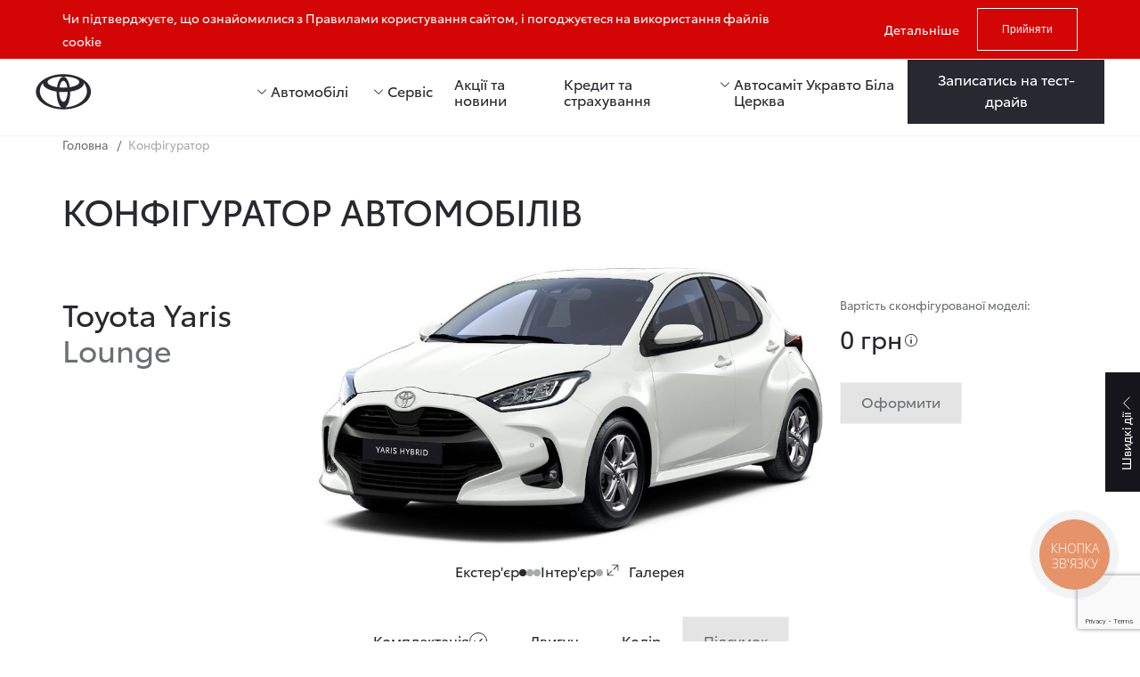

--- FILE ---
content_type: text/html; charset=UTF-8
request_url: https://autosummit-bts.toyota.ua/configurator/yaris
body_size: 54687
content:

<!DOCTYPE html>
<html lang="uk">
<head>
    <meta charset="UTF-8">
    <meta http-equiv="X-UA-Compatible" content="IE=edge">
    <meta name="format-detection" content="telephone=no">
    <meta name="viewport" content="width=device-width, initial-scale=1">
    <link rel="icon" type="image/x-icon" href="/favicon/favicon.ico">
    <link rel="apple-touch-icon" sizes="180x180" href="/favicon/apple.png">
    <link rel="mask-icon" href="/favicon/safari.svg" color="#ff0000">
    <link rel="manifest" href="/favicon/manifest.json">
    <meta name="msapplication-TileColor" content="#f0f0f0">
    <meta name="theme-color" content="#f0f0f0">
        <link rel="stylesheet" href="https://unpkg.com/swiper/swiper-bundle.min.css" media="print" onload="this.media='all'">
    <noscript><link rel="stylesheet" href="https://unpkg.com/swiper/swiper-bundle.min.css"></noscript>
    <link rel="alternate" hreflang="uk" href="https://autosummit-bts.toyota.ua/configurator/yaris" /><link rel="alternate" hreflang="x-default" href="https://autosummit-bts.toyota.ua/configurator/yaris" />        <title>Конфігуратор автомобілів | Салон Тойота (Toyota) Автосамит Біла Церква</title>
    
<script type="application/ld+json">
    {
        "@context": "https://schema.org",
        "@type": "WebSite",
        "name": "Тойота Центр Біла Церква \"Автосаміт Укравто\"",
        "url": "https://autosummit-bts.toyota.ua"
    }
</script>
<script type="application/ld+json">
    {
        "@context": "https://schema.org",
        "@type": "AutoDealer",
        "name": "Тойота Центр Біла Церква \"Автосаміт Укравто\"",
        "image": "https://autosummit-bts.toyota.ua/uploads/0/472-logo_toyota_1.svg",
        "url": "https://autosummit-bts.toyota.ua",
        "telephone": ["0800330640(відділпродажів)", "0800330650(сервіс)"],
        "email": "info@autosummit-bts.toyota.ua",
        "address": {
            "@type": "PostalAddress",
            "streetAddress": "вул. Сухоярська, 20",
            "addressLocality": "Біла Церква",
            "postalCode": "09109",
            "addressCountry": "UA"
        },
        "sameAs": ["https://www.facebook.com/Toyota.Autosummit.Ukravto.BilaTserkva/", "https://www.instagram.com/toyota_bila_tserkva_ukravto/", "https://www.youtube.com/channel/UCj4tEdLmxjWXemSLOLu4XLg"],
        "openingHoursSpecification": [
            {
                "@type": "OpeningHoursSpecification",
                "dayOfWeek": [
                    "Monday",
                    "Tuesday",
                    "Wednesday",
                    "Thursday",
                    "Friday"
                ],
                "opens": "09:00",
                "closes": "18:00"
            },
            {"@type":"OpeningHoursSpecification","dayOfWeek":"Saturday","opens":"08:00","closes":"18:00"},
            {"@type":"OpeningHoursSpecification","dayOfWeek":"Sunday","opens":"08:00","closes":"18:00"}        ]
    }
</script>
<script type="application/ld+json">
    {
        "@context": "https://schema.org",
        "@type": "Organization",
        "url": "https://autosummit-bts.toyota.ua",
        "logo": "https://autosummit-bts.toyota.ua/uploads/0/472-logo_toyota_1.svg",
        "contactPoint": {
            "@type": "ContactPoint",
            "telephone": "0800330640",
            "contactType": "customer service",
            "availableLanguage": "Ukrainian"
        }
    }
</script>

    
    <meta name="description" content="Конфігуратор автомобілів | Продаж Тойота (Toyota) з автосалону в Білій Церкві. Купити Тойоту за ➤найращою ціною можна тільки у ➤дилера Автосамит Біла Церква.">
<meta property="og:title" content="Конфігуратор автомобілів | Салон Тойота (Toyota) Автосамит Біла Церква">
<meta property="og:description" content="Конфігуратор автомобілів | Продаж Тойота (Toyota) з автосалону в Білій Церкві. Купити Тойоту за ➤найращою ціною можна тільки у ➤дилера Автосамит Біла Церква.">
<meta property="og:image" content="https://autosummit-bts.toyota.ua/thumb.png">
<meta name="csrf-param" content="_csrf">
<meta name="csrf-token" content="dDuZi1zoQofUjqz2nae4YmlVtLX9eFm25vUPdWui3CgbdvW6bJss04HWn7HP_tUnPgGBhZJNPIKir1gGGPXpeQ==">

<link href="/assets/3589c5dc/css/config.css?v=1755229214" rel="stylesheet preload" as="style" onload="this.onload=null;this.rel=&#039;stylesheet&#039;">
<link href="/css/index.min.css?v=1769075062" rel="stylesheet preload" as="style">
<script>
        function fillBrochures(el, sign)
        {
            $.ajax({
              url: "/vehicle/vehicle-brochures/item-list?id=" + $(el).val(),
              type: "get",
              dataType: "json"              
            }).done(function(data){
                 $("#brochure_field_" + sign).html($("<option>", {
                            value: "",
                            text: ""
                 }));
                $.each(data, function(k,v) {
                    $("#brochure_field_" + sign).append($("<option>", {
                        value: k,
                        text: v
                    }));            
                });
            });            
        }
 </script>    <!-- Google Tag Manager -->
<script>(function(w,d,s,l,i){w[l]=w[l]||[];w[l].push({'gtm.start':
new Date().getTime(),event:'gtm.js'});var f=d.getElementsByTagName(s)[0],
j=d.createElement(s),dl=l!='dataLayer'?'&l='+l:'';j.async=true;j.src=
'https://www.googletagmanager.com/gtm.js?id='+i+dl;f.parentNode.insertBefore(j,f);
})(window,document,'script','dataLayer','GTM-NC3M2H3');</script>
<!-- End Google Tag Manager -->
<!--<style>
  .editor .container {
    max-width: 1920px!important;
  }

  .cookie.opened {
    display: none;
  }
  
  .insurance-table {
    margin-top: 30px;
    margin-bottom: 40px;
  }

  .insurance-table table {
    width: 100%;
    margin-bottom: 20px;
    color: #1e2a32;
  }

  .insurance-table table tr:nth-child(odd) {
    background-color: #f5f5f6;
  }

  .insurance-table table td {
    padding: 9px 10px;
    line-height: 1.5rem;
    vertical-align: top;
    border-right: 1px solid #ebeced;
    border-bottom: 1px solid #ebeced;
    border-top: 1px solid #ebeced;
  }

	.textSection {
    	margin-top: 30px;
    }

	.describe-text {
    	padding: 40px 40px;
    	border: 1px solid #c5c5c5;
    	border-radius: 10px;
      	margin-bottom: 20px;
    }

  .originSection-block {
    width: 49%;
    padding: 40px 50px;
    border: 1px solid #c5c5c5;
    border-radius: 10px;
    margin-bottom: 20px;
  }

	.originSection-block p {
    	font-weight: 400;
    	font-size: 23px;
    	color: #282830;
    
    }

  .insurance-content img {
    width: 100%;
    border-radius: 3px;
  }

  img {
    max-width: 100%;
    height: auto;
  }

  .originSection {
    display: flex;
    justify-content: space-between;
    margin-top: 30px;
    flex-wrap: wrap;
  }

  .originSection-list {
    padding-left: 20px;
    padding-top: 15px;
    padding-bottom: 15px;
    color: #6c7073;
  }

  .origin-list {
  	margin-left: -1.5%;
    font-size: 0;
    list-style-type: none;
  }

  .origin-list-item {
    display: inline-block;
    margin-left: 1.5%;
    margin-bottom: 20px;
    width: 31.3333%;
    font-size: 16px;
    vertical-align: top;
    list-style-type: none;
  }

  .origin-list-item-descr {
    margin-bottom: 16px;
    color: #6c7073;
    font-size: 13px;
    line-height: 1.3;
  }

	.h2-airsite {
		font-size: 30px;
    	line-height: 36px;
    	margin-bottom: 20px;
    }

	.describe-brief-item {
    	position: relative;
    	margin-bottom: 35px;
    }

	.describe-brief-icon {
   		position: absolute;
    	top: 0;
    	left: 0;
    	width: 53px;
	}

	.describe-brief-icon img {
    	width: 100%;
    	height: auto;
    	display: block;
	}

	.describe-brief-text {
   		padding-top: 8px;
    	margin-left: 76px;
	}

	.describe-brief-text h3 {
    	font-family: toyotatext_rg,sans-serif;
    	font-weight: normal;
    	font-size: 24px;
    	letter-spacing: 0.02em;
    	margin-bottom: .3em;
      	padding: 0px;
	}

	.describe-text h3 {
    	font-family: toyotatext_rg,sans-serif;
    	font-weight: normal;
    	font-size: 24px;
    	letter-spacing: 0.02em;
    	margin-bottom: .3em;
      	padding: 0px;
	}

.next-body {
    position: relative;
  text-align: center;
}

.next-logo {
    max-width: 450px;
    margin: 0 auto;
    position: relative;
    background: url(/wp-content/themes/toyota-landing/img/next-light.png) no-repeat;
    background-size: contain;
}

.next-logo-inner {
    padding-top: 75%;
    text-align: center;
}

.next-text {
    font-family: toyotadisplay_rg,sans-serif;
    font-size: 50px;
    line-height: 1.2;
    font-weight: normal;
    text-align: center;
    padding-bottom: 20px;
}

.hybrid-faq-row {
  
}

.hybrid-faq-col {
  	display: flex;
    flex-wrap: wrap;
    align-items: flex-start;
    margin: 0 -3px;
}

.hybrid-faq-item {
  	width: 33.333%;
    padding: 0 3px;
    position: relative;
    margin-bottom: 6px;
}

.faq-item-inner {
    border: 1px solid #004a68;
  	border-radius: 10px;
    padding: 67px 20px 37px;
    min-height: 470px;
    position: relative;
    z-index: 2;
}

.faq-item-header {
    font-family: toyotatext_rg,sans-serif;
    display: block;
    font-size: 24px;
    margin-bottom: 1em;
    position: relative;
}

.faq-item-inner p {
    line-height: 1.5;
    display: block;
    opacity: 1;
    position: relative;
    padding-bottom: 35px;
}

	@media only screen and (min-width: 992px) {
      	.main-section {
    		padding-top: 0;
    		height: 964px;
    		min-height: 880px;
		}
    }

	@media screen and (max-width: 850px) {
        .hybrid-faq-col {
    		display: block;
    		margin: 0 -3px;
		}
      
      	.hybrid-faq-item {
    		width: 100%;
		}
      
      	.faq-item-inner {
    		min-height: auto;
		}
	}


  @media screen and (max-width: 768px) {
    .originSection-block {
      width: 100%;
      margin-bottom: 35px;
    }
    
    .origin-list {
      margin-left: 0;
	}
    
    .origin-list-item {
      width: 100%;
      margin-left: 0;
    }
   
  }

@media only screen and (max-width: 1599px) {
	.button .container {
    max-width: 1140px;
	}
  	.how-it-works-block .info-block-item {
      width: 33.3%!important;
	}
  
  	.content-block__new .containerr {
    	flex-direction: column;
    	padding: 20px;
    }
  
  	.content-block__new .pict1::after {
      width: 300px!important;
      height: 200px!important;
      left: 0!important;
      margin: 0 auto;
  }
  
  	.content-block__new .pict2::after {
      width: 300px!important;
      height: 200px!important;
      left: 0!important;
      margin: 0 auto;
  }
  
  .content-block__new .pict3::after {
      width: 300px!important;
      height: 200px!important;
      left: 0!important;
	  margin: 0 auto;
  }
  
  .content-block__new .divider::after {
      content: '';
      display: block;
      position: relative;
      width: 100%;
      height: 3px;
      background-color: rgb(71, 73, 84);
      top: -5px;
  }
  
    .content-block__new .divtext {
      text-align: center!important;
      font-size: 18px!important;
  	}
}

  @media screen and (max-width: 660px) {
    .t1, .t2 {
      width: 100%;
      overflow-x: scroll;
    }
    
    .originSection {
    	display: block;
    	margin-top: 30px;
  	}
    
    .originSection-block {
		width: 100%;
    	padding: 40px 33px;
    	border: 1px solid #c5c5c5;
    	border-radius: 10px;
      	margin-bottom: 10px;
  	}
    
    .how-it-works-block .info-block-item {
      width: 100%!important;
	}
  }

.how-it-works-block .wrapper {
  width: 100%;
  background-color: #fff;
}

.how-it-works-block .title1 {
    color: rgb(0, 0, 0);
    font-size: 1.7em;
    text-transform: none;
    text-align: center;
    font-weight: bold;
    position: relative;
    top: 30px;
}

.how-it-works-block .info-block {
    display: flex;
    justify-content: center;
    flex-direction: row;
    padding: 50px;
  	flex-wrap: wrap;
}

.how-it-works-block .info-block-item {
    padding: 10px;
    justify-content: center;
    background: #eee;
    margin: 10px;
    cursor: pointer;
    width: 22.5%;
    text-align: center;
    padding: 20px;
    border-radius: 2px;
}

.how-it-works-block .info-block-item img {
    width: 100px;
    height: 120px;
}

.how-it-works-block .info-block-item p {
    width: 100%;
    display: block;
    margin: 0 auto;
    font-size: 15px;
    line-height: 20px;
    letter-spacing: 0.1px;
}

.service-block {
    padding: 0 30px;
    margin-bottom: 50px;
}

.service-block__title {
    text-align: center;
    font-size: 1.7em;
    font-weight: bold;
    color: #000;
    position: relative;
    top: 50px;
}

.wrapper2 {
    padding: 0 0 50px 0;
}

.service-block-item {
    display: flex;
    flex-direction: column;
    align-items: center;
    margin-top: 100px;
}

.service-block-text {
    font-size: 1.5em;
    text-align: start;
    margin: 0px;
}

.wraper__solution {
    background-color: rgb(40, 40, 48);
    width: 100%;
    border-radius: 30px;
}

.content-block__new .tittle {
    color: rgb(212, 6, 5);
    font-size: 2.2em;
    text-transform: none;
    text-align: center;
    font-weight: bold;
    padding: 40px;
}

.content-block__new .blocks {
    display: block;
    padding-top: 40px;
  	padding-bottom: 40px;
    max-width: 720px;
    margin: 0 auto;
    overflow: hidden;
}

.content-block__new .containerr {
    display: flex;
    justify-content: center;
    background-color: transparent;
    color: #ffff;
    padding: 0 10px;
    margin-bottom: 20px;
    overflow: hidden;
}

.content-block__new .pict1::after {
    content: '';
    width: 200px;
    height: 100%;
    position: relative;
    left: 30px;
    background-image: url(https://www.toyota.ua/content/dam/toyota/nmsc/ukraine/financing/sawa/11.png);
    display: block;
    background-size: contain;
    background-repeat: no-repeat;
    background-position: center;
}

.content-block__new .pict2::after {
    content: '';
    width: 200px;
    height: 100%;
    position: relative;
    left: 30px;
    background-image: url(https://www.toyota.ua/content/dam/toyota/nmsc/ukraine/financing/sawa/22.png);
    display: block;
    background-size: contain;
    background-repeat: no-repeat;
    background-position: center;
}

.content-block__new .pict3::after {
    content: '';
    width: 200px;
    height: 100%;
    position: relative;
    left: 30px;
    background-image: url(https://www.toyota.ua/content/dam/toyota/nmsc/ukraine/financing/sawa/33.png);
    display: block;
    background-size: contain;
    background-repeat: no-repeat;
    background-position: center;
}

.content-block__new .divider {
    margin: 0 30px;
}

.content-block__new .divider::before {
    content: '';
    display: block;
    position: relative;
    width: 3px;
    top: 20%;
    height: 60%;
    background-color: rgb(71, 73, 84);
}

.content-block__new .divtext {
    text-align: left;
    font-size: 15px!important;
    padding: 5px;
    width: 100%;
}

.content-block__new .divtext p {
    text-align: left;
    font-size: 15px!important;
    padding: 5px;
    width: 100%;
}

.content-block__new .divtext h3 {
    font-size: 1.3em;
    color: #fff;
}

.footer-block__solution .block1 {
    display: flex;
    justify-content: space-around;
    align-items: center;
    background-image: url(https://www.toyota.ua/content/dam/toyota/nmsc/ukraine/financing/sawa/Photo.jpg);
    background-repeat: no-repeat;
    background-position: center;
    background-size: cover;
    width: 100%;
    height: 600px;
    color: #fff;
}

.footer-block__solution .block1 .footer-block-text, .footer-block__solution .footer-block-title {
    font-weight: 100;
    color: #fff;
}
.footer-block__solution .footer-block-text {
    position: relative;
    font-size: 1.3em;
}

</style>-->
<!-- Facebook Pixel Code -->
<script>
!function(f,b,e,v,n,t,s)
{if(f.fbq)return;n=f.fbq=function(){n.callMethod?
n.callMethod.apply(n,arguments):n.queue.push(arguments)};
if(!f._fbq)f._fbq=n;n.push=n;n.loaded=!0;n.version='2.0';
n.queue=[];t=b.createElement(e);t.async=!0;
t.src=v;s=b.getElementsByTagName(e)[0];
s.parentNode.insertBefore(t,s)}(window, document,'script',
'https://connect.facebook.net/en_US/fbevents.js');
fbq('init', '583291845585613');
fbq('track', 'PageView');
</script>
<noscript><img height="1" width="1" style="display:none"
src="https://www.facebook.com/tr?id=583291845585613&ev=PageView&noscript=1"
/></noscript>
<!-- End Facebook Pixel Code -->
<script type="text/javascript">
(function(d, w, s) {
var widgetHash = 'gd5nyidwxvtkjtfojwrb', gcw = d.createElement(s); gcw.type = 'text/javascript'; gcw.async = true;
gcw.src = '//widgets.binotel.com/getcall/widgets/'+ widgetHash +'.js';
var sn = d.getElementsByTagName(s)[0]; sn.parentNode.insertBefore(gcw, sn);
})(document, window, 'script');
</script>
</head>
<body>
<div id="toyota-map-link" data-link="https://map.toyota-europe.com/toyota-map.min.js"></div>
<!-- Google Tag Manager (noscript) -->
<noscript><iframe src="https://www.googletagmanager.com/ns.html?id=GTM-NC3M2H3"
height="0" width="0" style="display:none;visibility:hidden"></iframe></noscript>
<!-- End Google Tag Manager (noscript) -->
  
  <!-- Messenger Плагін чата Code -->
    <div id="fb-root"></div>

    <!-- Your Плагін чата code -->
    <div id="fb-customer-chat" class="fb-customerchat">
    </div>

    <script>
      var chatbox = document.getElementById('fb-customer-chat');
      chatbox.setAttribute("page_id", "521563344704477");
      chatbox.setAttribute("attribution", "biz_inbox");
    </script>

    <!-- Your SDK code -->
    <script>
      window.fbAsyncInit = function() {
        FB.init({
          xfbml            : true,
          version          : 'v14.0'
        });
      };

      (function(d, s, id) {
        var js, fjs = d.getElementsByTagName(s)[0];
        if (d.getElementById(id)) return;
        js = d.createElement(s); js.id = id;
        js.src = 'https://connect.facebook.net/ru_RU/sdk/xfbml.customerchat.js';
        fjs.parentNode.insertBefore(js, fjs);
      }(document, 'script', 'facebook-jssdk'));
    </script>
<div style="display: none;">
    <?xml version="1.0" encoding="utf-8"?>    <svg xmlns="http://www.w3.org/2000/svg" xmlns:xlink="http://www.w3.org/1999/xlink">
        <symbol viewBox="0 0 18 18" id="steering">
            <path d="M18 9C18 13.9706 13.9706 18 9 18C4.02943 18 0 13.9706 0 9C0 4.02943 4.02943 0 9 0C13.9706 0 18 4.02943 18 9ZM5.83031 10.1203H2.33402C2.80832 12.9516 5.04844 15.1917 7.87968 15.666V12.1697C6.92571 11.8315 6.16848 11.0743 5.83031 10.1203ZM12.1697 10.1203C11.8315 11.0743 11.0743 11.8315 10.1203 12.1697V15.666C12.9516 15.1917 15.1917 12.9516 15.666 10.1203H12.1697ZM9 2.24065C5.78623 2.24065 3.08999 4.49543 2.40803 7.50589C2.40803 7.50589 4.85476 6.4968 9 6.4968C13.1452 6.4968 15.592 7.50589 15.592 7.50589C14.91 4.49543 12.2138 2.24065 9 2.24065Z"/>
            <circle cx="9" cy="9" r="1.5" fill="#f0f0f0"/>
        </symbol>
        <symbol viewBox="0 0 8 11" id="arrow">
            <path d="M6.67 5.273a.3.3 0 0 1 0 .454l-4.972 4.306a.3.3 0 0 1-.496-.227V1.194a.3.3 0 0 1 .496-.227L6.67 5.273z" stroke-width="1.4"/>
        </symbol>
        <symbol viewBox="0 0 10 10" id="modal-close">
            <path d="M9.40763 8.21415L6.01981 4.82632L9.39035 1.45578L8.37054 0.435972L5 3.80651L1.62946 0.435971L0.609653 1.45578L3.9802 4.82632L0.592368 8.21415L1.61217 9.23395L5 5.84612L8.38783 9.23395L9.40763 8.21415Z" fill="#282830"/>
        </symbol>
        <symbol viewBox="0 0 20 20" id="slider-nav">
            <path fill-rule="evenodd" clip-rule="evenodd" d="M12.4795 16.8828C12.6357 16.7266 12.6357 16.4734 12.4795 16.3172L6.23308 10.0707C6.19402 10.0317 6.19402 9.96834 6.23308 9.92929L12.4795 3.68284C12.6357 3.52663 12.6357 3.27337 12.4795 3.11716C12.3233 2.96095 12.07 2.96095 11.9138 3.11716L5.66739 9.3636C5.31592 9.71508 5.31592 10.2849 5.66739 10.6364L11.9138 16.8828C12.07 17.0391 12.3233 17.0391 12.4795 16.8828Z" fill="white"/>
        </symbol>
        <symbol viewBox="0 0 20 20" id="info">
            <path fill-rule="evenodd" clip-rule="evenodd" d="M10 16.2C13.4242 16.2 16.2 13.4242 16.2 10C16.2 6.57583 13.4242 3.8 10 3.8C6.57583 3.8 3.8 6.57583 3.8 10C3.8 13.4242 6.57583 16.2 10 16.2ZM10 17C13.866 17 17 13.866 17 10C17 6.13401 13.866 3 10 3C6.13401 3 3 6.13401 3 10C3 13.866 6.13401 17 10 17ZM9.25 7C9.25 7.41421 9.58579 7.75 10 7.75C10.4142 7.75 10.75 7.41421 10.75 7C10.75 6.58579 10.4142 6.25 10 6.25C9.58579 6.25 9.25 6.58579 9.25 7ZM10 8.85913C9.58579 8.85913 9.25 9.19492 9.25 9.60913V13.1091C9.25 13.5233 9.58579 13.8591 10 13.8591C10.4142 13.8591 10.75 13.5233 10.75 13.1091V9.60913C10.75 9.19492 10.4142 8.85913 10 8.85913Z" fill="#282830"/>
        </symbol>
        <symbol viewBox="0 0 20 20" id="scale">
            <path fill-rule="evenodd" clip-rule="evenodd" d="M6.08216 1.17051C6.08216 0.949594 6.26124 0.770508 6.48216 0.770508H12.103C12.7657 0.770508 13.303 1.30777 13.303 1.97051V7.59134C13.303 7.81225 13.1239 7.99134 12.903 7.99134C12.6821 7.99134 12.503 7.81225 12.503 7.59134V2.26911L8.36835 6.40374C8.21214 6.55995 7.95888 6.55995 7.80267 6.40374C7.64646 6.24754 7.64646 5.99427 7.80267 5.83806L12.0702 1.57051H6.48216C6.26124 1.57051 6.08216 1.39142 6.08216 1.17051ZM7.52005 13.2295C7.74096 13.2295 7.92005 13.0504 7.92005 12.8295C7.92005 12.6086 7.74096 12.4295 7.52005 12.4295H1.92613L6.19928 8.15634C6.35549 8.00013 6.35549 7.74686 6.19928 7.59065C6.04307 7.43444 5.78981 7.43444 5.6336 7.59065L1.49922 11.725L1.49922 6.40866C1.49922 6.18775 1.32013 6.00866 1.09922 6.00866C0.878305 6.00866 0.699219 6.18775 0.699219 6.40866V12.0295C0.699219 12.6922 1.23648 13.2295 1.89922 13.2295L7.52005 13.2295Z" fill="#282830"/>
        </symbol>
        <symbol viewBox="0 0 20 20" id="chevron">
            <path fill-rule="evenodd" clip-rule="evenodd" d="M5.21677 7.61716C5.37298 7.46095 5.62624 7.46095 5.78245 7.61716L9.9289 11.7636C9.96795 11.8027 10.0313 11.8027 10.0703 11.7636L14.2168 7.61716C14.373 7.46095 14.6262 7.46095 14.7825 7.61716C14.9387 7.77337 14.9387 8.02663 14.7825 8.18284L10.636 12.3293C10.2845 12.6808 9.71469 12.6808 9.36321 12.3293L5.21677 8.18284C5.06056 8.02663 5.06056 7.77337 5.21677 7.61716Z"/>
        </symbol>
        <symbol viewBox="0 0 24 24" id="telegram">
            <path d="m9.417 15.181-.397 5.584c.568 0 .814-.244 1.109-.537l2.663-2.545 5.518 4.041c1.012.564 1.725.267 1.998-.931l3.622-16.972.001-.001c.321-1.496-.541-2.081-1.527-1.714l-21.29 8.151c-1.453.564-1.431 1.374-.247 1.741l5.443 1.693 12.643-7.911c.595-.394 1.136-.176.691.218z"/>
        </symbol>
        <symbol viewBox="0 0 20 20" id="facebook">
            <path fill-rule="evenodd" clip-rule="evenodd" d="M18.8966 0H1.10345C0.494031 0 0 0.494031 0 1.10345V18.8966C0 19.506 0.494031 20 1.10345 20H10.6897V12.2655H8.08621V9.23793H10.6897V7.01034C10.6897 4.42759 12.269 3.02069 14.5724 3.02069C15.3486 3.019 16.1244 3.05813 16.8966 3.13793V5.83793H15.3103C14.0552 5.83793 13.8103 6.43103 13.8103 7.3069V9.23448H16.8103L16.4207 12.2621H13.7931V20H18.8966C19.506 20 20 19.506 20 18.8966V1.10345C20 0.494031 19.506 0 18.8966 0Z"/>
        </symbol>
        <symbol viewBox="0 0 24 24" id="instagram">
            <path d="m12.004 5.838c-3.403 0-6.158 2.758-6.158 6.158 0 3.403 2.758 6.158 6.158 6.158 3.403 0 6.158-2.758 6.158-6.158 0-3.403-2.758-6.158-6.158-6.158zm0 10.155c-2.209 0-3.997-1.789-3.997-3.997s1.789-3.997 3.997-3.997 3.997 1.789 3.997 3.997c.001 2.208-1.788 3.997-3.997 3.997z"/>
            <path d="m16.948.076c-2.208-.103-7.677-.098-9.887 0-1.942.091-3.655.56-5.036 1.941-2.308 2.308-2.013 5.418-2.013 9.979 0 4.668-.26 7.706 2.013 9.979 2.317 2.316 5.472 2.013 9.979 2.013 4.624 0 6.22.003 7.855-.63 2.223-.863 3.901-2.85 4.065-6.419.104-2.209.098-7.677 0-9.887-.198-4.213-2.459-6.768-6.976-6.976zm3.495 20.372c-1.513 1.513-3.612 1.378-8.468 1.378-5 0-7.005.074-8.468-1.393-1.685-1.677-1.38-4.37-1.38-8.453 0-5.525-.567-9.504 4.978-9.788 1.274-.045 1.649-.06 4.856-.06l.045.03c5.329 0 9.51-.558 9.761 4.986.057 1.265.07 1.645.07 4.847-.001 4.942.093 6.959-1.394 8.453z"/>
            <circle cx="18.406" cy="5.595" r="1.439"/>
        </symbol>
        <symbol viewBox="0 0 34 25" id="vintage">
            <path opacity="0.89" d="M2.56345 6.12V8.525C2.56345 8.81967 2.55479 9.097 2.53745 9.357C2.52879 9.60833 2.51579 9.80767 2.49845 9.955H2.56345C2.76279 9.66033 3.03579 9.41333 3.38245 9.214C3.72912 9.01467 4.17545 8.915 4.72145 8.915C5.58812 8.915 6.28145 9.21833 6.80145 9.825C7.33012 10.423 7.59445 11.32 7.59445 12.516C7.59445 13.712 7.33012 14.6133 6.80145 15.22C6.27279 15.8267 5.57945 16.13 4.72145 16.13C4.17545 16.13 3.72912 16.0303 3.38245 15.831C3.03579 15.6317 2.76279 15.3933 2.56345 15.116H2.47245L2.23845 16H1.41945V6.12H2.56345ZM4.52645 9.864C3.78979 9.864 3.27845 10.0763 2.99245 10.501C2.70645 10.9257 2.56345 11.5843 2.56345 12.477V12.529C2.56345 13.387 2.70212 14.0457 2.97945 14.505C3.26545 14.9557 3.78979 15.181 4.55245 15.181C5.17645 15.181 5.64012 14.9513 5.94345 14.492C6.25545 14.0327 6.41145 13.3697 6.41145 12.503C6.41145 10.7437 5.78312 9.864 4.52645 9.864ZM8.07159 9.032H9.29359L10.8016 12.997C10.9316 13.3437 11.0486 13.6773 11.1526 13.998C11.2566 14.31 11.3346 14.609 11.3866 14.895H11.4386C11.4906 14.6783 11.5729 14.3967 11.6856 14.05C11.7983 13.6947 11.9153 13.3393 12.0366 12.984L13.4536 9.032H14.6886L11.6856 16.962C11.4429 17.6207 11.1266 18.145 10.7366 18.535C10.3553 18.925 9.82659 19.12 9.15059 19.12C8.94259 19.12 8.76059 19.107 8.60459 19.081C8.44859 19.0637 8.31426 19.042 8.20159 19.016V18.106C8.29693 18.1233 8.40959 18.1407 8.53959 18.158C8.67826 18.1753 8.82126 18.184 8.96859 18.184C9.36726 18.184 9.68793 18.0713 9.93059 17.846C10.1819 17.6207 10.3769 17.3217 10.5156 16.949L10.8796 16.026L8.07159 9.032Z"/>
            <path d="M22.6637 3.29688H19L19.8611 6.96663H23.491L22.6637 3.29688Z"/>
            <path d="M29.6681 3.29688L24.6875 24.7038H28.233L33.1968 3.29688H29.6681Z"/>
        </symbol>
        <symbol viewBox="0 0 14 14" id="phone">
            <path d="M12.8333 9.87001V11.62C12.834 11.7825 12.8007 11.9433 12.7356 12.0921C12.6705 12.241 12.5751 12.3746 12.4554 12.4844C12.3357 12.5943 12.1943 12.6779 12.0404 12.7299C11.8865 12.782 11.7235 12.8013 11.5617 12.7867C9.76666 12.5916 8.04242 11.9783 6.5275 10.9958C5.11807 10.1002 3.92311 8.90528 3.0275 7.49584C2.04166 5.97405 1.42814 4.24142 1.23667 2.43834C1.22209 2.27703 1.24126 2.11445 1.29296 1.96096C1.34466 1.80746 1.42775 1.66641 1.53695 1.54679C1.64615 1.42717 1.77905 1.33159 1.92721 1.26615C2.07537 1.20071 2.23553 1.16683 2.3975 1.16668H4.1475C4.4306 1.16389 4.70505 1.26414 4.9197 1.44874C5.13435 1.63334 5.27455 1.88969 5.31417 2.17001C5.38803 2.73005 5.52501 3.27993 5.7225 3.80918C5.80099 4.01797 5.81797 4.24488 5.77145 4.46302C5.72492 4.68117 5.61684 4.88141 5.46 5.04001L4.9 5.78084C5.73041 7.24124 6.8396 8.34959 8.3 9.17999L8.96 8.54001C9.1186 8.38317 9.31884 8.27509 9.53699 8.22856C9.75513 8.18204 9.98205 8.19903 10.1908 8.27751C10.7201 8.475 11.27 8.61198 11.83 8.68584C12.1134 8.72582 12.3722 8.86855 12.5571 9.08688C12.7421 9.30522 12.8404 9.58393 12.8333 9.87001Z" stroke-width="1.4" stroke-linecap="round" fill="none" stroke-linejoin="round"/>
        </symbol>
        <symbol viewBox="0 0 20 20" id="search">
            <path fill-rule="evenodd" clip-rule="evenodd" d="M11.669 12.2342C10.7504 13.0232 9.55589 13.5 8.25 13.5C5.35051 13.5 3 11.1495 3 8.25C3 5.35051 5.35051 3 8.25 3C11.1495 3 13.5 5.35051 13.5 8.25C13.5 9.55564 13.0234 10.75 12.2347 11.6685L16.7831 16.2169C16.9393 16.3731 16.9393 16.6264 16.7831 16.7826C16.6269 16.9388 16.3736 16.9388 16.2174 16.7826L11.669 12.2342ZM12.7 8.25C12.7 10.7077 10.7077 12.7 8.25 12.7C5.79233 12.7 3.8 10.7077 3.8 8.25C3.8 5.79233 5.79233 3.8 8.25 3.8C10.7077 3.8 12.7 5.79233 12.7 8.25Z" fill="#282830"/>
        </symbol>
        <symbol viewBox="0 0 20 20" id="user">
            <path fill-rule="evenodd" clip-rule="evenodd" d="M12.45 6.25C12.45 7.6031 11.3531 8.7 10 8.7C8.6469 8.7 7.55 7.6031 7.55 6.25C7.55 4.8969 8.6469 3.8 10 3.8C11.3531 3.8 12.45 4.8969 12.45 6.25ZM13.25 6.25C13.25 8.04493 11.7949 9.5 10 9.5C8.20507 9.5 6.75 8.04493 6.75 6.25C6.75 4.45507 8.20507 3 10 3C11.7949 3 13.25 4.45507 13.25 6.25ZM4.3 14C4.3 12.785 5.28497 11.8 6.5 11.8H13.5C14.715 11.8 15.7 12.785 15.7 14V16.2H4.3V14ZM3.5 14C3.5 12.3431 4.84315 11 6.5 11H13.5C15.1569 11 16.5 12.3431 16.5 14V17H3.5V14Z" fill="#282830"/>
        </symbol>
        <symbol viewBox="0 0 20 20" id="scales">
            <path fill-rule="evenodd" clip-rule="evenodd" d="M15.87 7.20019H3.4C3.18 7.20019 3 7.02019 3 6.80019C3 6.58019 3.18 6.40019 3.4 6.41019H15.86L13.11 3.69019C12.96 3.53019 12.95 3.28019 13.11 3.12019C13.27 2.97019 13.52 2.96019 13.68 3.12019L16.77 6.15019C17.12 6.50019 17.13 7.05019 16.79 7.41019L13.7 10.6802C13.54 10.8402 13.29 10.8502 13.13 10.7002C12.97 10.5402 12.96 10.2902 13.11 10.1302L15.87 7.20019ZM4.14887 12.8107H16.5989L16.6089 12.8007C16.8289 12.8007 17.0089 12.9807 17.0089 13.2007C17.0089 13.4207 16.8289 13.6007 16.6089 13.6007H4.15887L6.90887 16.3207C7.05887 16.4807 7.06887 16.7307 6.90887 16.8907C6.74887 17.0407 6.49887 17.0507 6.33887 16.8907L3.26887 13.8607C2.91887 13.5107 2.90887 12.9607 3.24887 12.6007L6.31887 9.33066C6.47887 9.17066 6.72887 9.15066 6.88887 9.31066C7.04887 9.47066 7.05887 9.72066 6.90887 9.88066L4.14887 12.8107Z" fill="#282830"/>
        </symbol>
        <svg xmlns="http://www.w3.org/2000/svg" width="23" height="20" viewBox="0 0 23 20" fill="none" id="compare">
            <path fill-rule="evenodd" clip-rule="evenodd" d="M9.49742 5.03419C9.49742 3.928 10.3942 3.03125 11.5004 3.03125C12.6066 3.03125 13.5033 3.928 13.5033 5.03419V5.29937L15.2433 4.42813C15.3719 4.36375 15.5109 4.34402 15.6428 4.36308H20.9656C21.3422 4.36308 21.6474 4.66834 21.6474 5.04489C21.6474 5.42145 21.3422 5.72671 20.9656 5.72671H19.59C19.6516 5.79274 19.7007 5.87223 19.7325 5.96256L22.6357 14.2336C22.8434 14.4171 22.9529 14.6907 22.8769 14.9893C22.4363 16.7196 20.8678 17.9994 19.0003 17.9994C17.1329 17.9994 15.5643 16.7196 15.1238 14.9893C15.0995 14.8939 15.0941 14.8011 15.1049 14.7129C15.0977 14.6731 15.0939 14.6322 15.0939 14.5903C15.0939 14.4975 15.1125 14.409 15.1461 14.3283C15.1524 14.2955 15.1613 14.2626 15.1728 14.2301L18.1032 5.95994C18.1349 5.87071 18.1835 5.79212 18.2443 5.72671H15.6908L13.5762 6.78552C13.5522 6.79752 13.5279 6.80797 13.5033 6.8169V17.9994H12.2033V5.03419C12.2033 4.64597 11.8886 4.33125 11.5004 4.33125C11.1121 4.33125 10.7974 4.64597 10.7974 5.03419V17.9994H9.49742V6.81692C9.47284 6.80798 9.4485 6.79753 9.42453 6.78552L7.30988 5.72671H4.75649C4.81731 5.79212 4.86595 5.87071 4.89757 5.95994L7.82797 14.2301C7.83951 14.2626 7.84839 14.2955 7.85475 14.3283C7.88835 14.409 7.90691 14.4975 7.90691 14.5903C7.90691 14.6323 7.90311 14.6734 7.89584 14.7133C7.90651 14.8014 7.90114 14.8941 7.87689 14.9893C7.43634 16.7196 5.86779 17.9994 4.00034 17.9994C2.13289 17.9994 0.56433 16.7196 0.123786 14.9893C0.0477209 14.6906 0.157387 14.4169 0.365192 14.2334L3.26835 5.96256C3.30005 5.87223 3.34918 5.79274 3.41076 5.72671H2.03512C1.65857 5.72671 1.35331 5.42145 1.35331 5.04489C1.35331 4.66834 1.65857 4.36308 2.03512 4.36308H7.35787C7.48978 4.34402 7.62876 4.36375 7.75734 4.42813L9.49742 5.29939V5.03419ZM4.08574 7.70989L6.28213 13.9085H1.90996L4.08574 7.70989ZM18.9151 7.7099L21.0908 13.9085H16.7187L18.9151 7.7099ZM19.0003 15.2995L16.633 15.2995C17.0926 16.1343 17.9815 16.6994 19.0003 16.6994C20.0191 16.6994 20.9081 16.1343 21.3677 15.2995L19.0003 15.2995ZM4.00034 15.2995L1.63296 15.2995C2.09255 16.1343 2.98152 16.6994 4.00034 16.6994C5.01915 16.6994 5.90812 16.1343 6.36772 15.2995L4.00034 15.2995Z" fill="#595D60"/>
        </svg>
        <symbol viewBox="0 0 491.996 491.996" id="arrows">
            <path d="M484.132,124.986l-16.116-16.228c-5.072-5.068-11.82-7.86-19.032-7.86c-7.208,0-13.964,2.792-19.036,7.86l-183.84,183.848L62.056,108.554c-5.064-5.068-11.82-7.856-19.028-7.856s-13.968,2.788-19.036,7.856l-16.12,16.128c-10.496,10.488-10.496,27.572,0,38.06l219.136,219.924c5.064,5.064,11.812,8.632,19.084,8.632h0.084c7.212,0,13.96-3.572,19.024-8.632l218.932-219.328c5.072-5.064,7.856-12.016,7.864-19.224C491.996,136.902,489.204,130.046,484.132,124.986z"/>
        </symbol>
        <symbol viewBox="0 0 24 24" id="car">
            <path fill-rule="evenodd" clip-rule="evenodd" d="M6.42111 5.16188C6.74802 4.45358 7.45693 4 8.23703 4H16.4999C17.2357 4 17.912 4.40398 18.2608 5.0518L20.5522 9.30719L21.0123 9.06448C21.5008 8.8068 22.1057 8.99389 22.3633 9.48238C22.621 9.97086 22.4339 10.5758 21.9455 10.8334L21.4994 11.0687C21.5703 11.2166 21.6015 11.374 21.597 11.5286V15.5V17.5V19C21.597 19.8284 20.9254 20.5 20.097 20.5C19.2685 20.5 18.597 19.8284 18.597 19V17.5H6.59696V19C6.59696 19.8284 5.92538 20.5 5.09696 20.5C4.26853 20.5 3.59696 19.8284 3.59696 19V17.5V15.5V11.5C3.59687 11.3595 3.62652 11.2168 3.68924 11.0809L3.75063 10.9479L3.53362 10.8334C3.04513 10.5758 2.85804 9.97086 3.11572 9.48238C3.37341 8.99389 3.9783 8.8068 4.46679 9.06448L4.58993 9.12945L6.42111 5.16188ZM19.4614 11.5L19.597 11.7517V15.5H18.597H6.59696H5.59696V11.7202L5.69857 11.5H19.4614ZM18.3845 9.5L16.4999 6L8.23703 6L6.62165 9.5H18.3845ZM9.09696 13.25C9.09696 13.9404 8.53731 14.5 7.84696 14.5C7.1566 14.5 6.59696 13.9404 6.59696 13.25C6.59696 12.5596 7.1566 12 7.84696 12C8.53731 12 9.09696 12.5596 9.09696 13.25ZM17.347 14.5C18.0373 14.5 18.597 13.9404 18.597 13.25C18.597 12.5596 18.0373 12 17.347 12C16.6566 12 16.097 12.5596 16.097 13.25C16.097 13.9404 16.6566 14.5 17.347 14.5Z"/>
        </symbol>
        <symbol viewBox="0 0 24 24" id="card">
            <path fill-rule="evenodd" clip-rule="evenodd" d="M11.9332 3L19 3V19.4L11.9332 19.4V21.4H19C20.1046 21.4 21 20.5046 21 19.4V3C21 1.89543 20.1046 1 19 1H11.9332V3ZM9.6665 3V1H6C4.89543 1 4 1.89543 4 3V19.4C4 20.5046 4.89543 21.4 6 21.4H9.6665V19.4H6L6 3L9.6665 3Z"/>
            <rect x="9.6665" y="3.26666" width="2.26667" height="15.8667"/>
        </symbol>
        <symbol viewBox="0 0 24 24" id="calendar">
            <circle cx="11.4502" cy="13.25" r="1.25"/>
            <circle cx="11.4502" cy="17.25" r="1.25"/>
            <circle cx="7.9502" cy="13.25" r="1.25"/>
            <circle cx="7.9502" cy="17.25" r="1.25"/>
            <circle cx="14.9502" cy="13.25" r="1.25"/>
            <circle cx="14.9502" cy="17.25" r="1.25"/>
            <rect x="3" y="4" width="17" height="2"/>
            <rect x="5" y="21" width="13" height="2"/>
            <rect x="5" y="8" width="13" height="2"/>
            <rect x="18" y="8" width="4" height="2" transform="rotate(-90 18 8)"/>
            <rect x="3" y="8" width="4" height="2" transform="rotate(-90 3 8)"/>
            <path d="M18 23L18 10L20 10L20 21C20 22.1046 19.1046 23 18 23V23Z"/>
            <path d="M5 23L5 10L3 10L3 21C3 22.1046 3.89543 23 5 23V23Z"/>
            <rect x="7" y="1" width="2" height="5" rx="1"/>
            <rect x="14" y="1" width="2" height="5" rx="1"/>
        </symbol>
        <symbol viewBox="0 0 14 9" id="referer">
            <path d="M1 4.00007H13.0502V5.00007H1V4.00007Z"/>
            <path d="M0 4.46456L4.24264 0.221924L4.94975 0.929031L0.707107 5.17167L0 4.46456Z"/>
            <path d="M0.7071 3.75746L4.94974 8.0001L4.24263 8.7072L0 4.46456L0.7071 3.75746Z"/>
        </symbol>
        <symbol viewBox="0 0 13 13" id="plus">
            <path d="M6 0.5C6 0.223858 6.22386 0 6.5 0C6.77614 0 7 0.223858 7 0.5V12.5C7 12.7761 6.77614 13 6.5 13C6.22386 13 6 12.7761 6 12.5V0.5Z"/>
            <path d="M12.5 6C12.7761 6 13 6.22386 13 6.5C13 6.77614 12.7761 7 12.5 7L0.5 7C0.223858 7 -1.20706e-08 6.77614 0 6.5C1.20706e-08 6.22386 0.223858 6 0.5 6L12.5 6Z"/>
        </symbol>
        <symbol viewBox="0 0 11 11" id="cross">
            <path d="M10.0967 0.196744C10.292 0.00148225 10.6086 0.00148197 10.8038 0.196744C10.9991 0.392006 10.9991 0.708589 10.8038 0.903851L0.904348 10.8033C0.709086 10.9986 0.392503 10.9986 0.197241 10.8033C0.00197922 10.6081 0.00197923 10.2915 0.197241 10.0962L10.0967 0.196744Z"/>
            <path d="M10.8038 10.0962C10.9991 10.2915 10.9991 10.6081 10.8038 10.8033C10.6086 10.9986 10.292 10.9986 10.0967 10.8033L0.197228 0.903847C0.00196585 0.708584 0.00196558 0.392002 0.197228 0.19674C0.39249 0.00147742 0.709072 0.00147747 0.904335 0.19674L10.8038 10.0962Z"/>
        </symbol>
        <symbol viewBox="0 0 15 12" id="check">
            <path d="M0.0742188 5.76773L1.48843 4.35352L7.14529 10.0104L5.73107 11.4246L0.0742188 5.76773Z"/>
            <path d="M13.5093 0.817993L14.9235 2.23221L5.73107 11.4246L4.31689 10.0104L13.5093 0.817993Z"/>
        </symbol>
        <symbol viewBox="0 0 11 11" id="fullscreen">
            <path d="M7.99983 10H10.9998V11H7.99983V10Z"/>
            <path d="M7.71297 7.0061L10.914 10.2071L10.2069 10.9142L7.00586 7.71321L7.71297 7.0061Z"/>
            <path d="M9.99983 11L9.99983 8L10.9998 8L10.9998 11H9.99983Z"/>
            <path d="M7.99983 1.0061H10.9998V0.00610352H7.99983V1.0061Z"/>
            <path d="M7.71297 4L10.914 0.798963L10.2069 0.091856L7.00586 3.29289L7.71297 4Z"/>
            <path d="M9.99983 0.00610352L9.99983 3.0061L10.9998 3.0061L10.9998 0.00610352H9.99983Z"/>
            <path d="M3.00603 10H0.00602794V11H3.00603V10Z"/>
            <path d="M3.29289 7.0061L0.091856 10.2071L0.798963 10.9142L4 7.71321L3.29289 7.0061Z"/>
            <path d="M1.00603 11L1.00603 8L0.00602818 8L0.00602794 11H1.00603Z"/>
            <path d="M3.00603 1.0061H0.00602794V0.00610352H3.00603V1.0061Z"/>
            <path d="M3.29289 4L0.091856 0.798963L0.798963 0.091856L4 3.29289L3.29289 4Z"/>
            <path d="M1.00603 0.00610352L1.00603 3.0061L0.00602818 3.0061L0.00602794 0.00610352H1.00603Z"/>
        </symbol>
        <symbol viewBox="0 0 14 12" id="refresh">
            <path d="M12.2173 6.57108C11.9321 9.20133 9.7055 11.25 7 11.25C5.42617 11.25 4.018 10.5535 3.05492 9.45625L3.78117 8.50367C4.52958 9.46325 5.69217 10.0833 7 10.0833C9.05683 10.0833 10.759 8.55267 11.0384 6.57108H9.33333L11.6667 3.50858L14 6.57108H12.2173ZM2.96333 5.41667C3.24742 3.44092 4.94667 1.91667 7 1.91667C8.30492 1.91667 9.46633 2.53442 10.2142 3.4905L10.9398 2.5385C9.97733 1.44417 8.57092 0.75 7 0.75C4.298 0.75 2.07492 2.79225 1.78442 5.41667H0L2.33333 8.47917L4.66667 5.41667H2.96333Z"/>
        </symbol>
        <symbol viewBox="0 0 23 23" id="cross-light">
            <path d="M21.7533 0.539833C21.9485 0.344571 22.2651 0.344571 22.4604 0.539833C22.6556 0.735095 22.6556 1.05168 22.4604 1.24694L1.24718 22.4601C1.05192 22.6554 0.735339 22.6554 0.540077 22.4601C0.344815 22.2649 0.344815 21.9483 0.540077 21.753L21.7533 0.539833Z"/>
            <path d="M22.4604 21.753C22.6557 21.9483 22.6557 22.2649 22.4604 22.4601C22.2652 22.6554 21.9486 22.6554 21.7533 22.4601L0.540125 1.24694C0.344863 1.05168 0.344863 0.735095 0.540125 0.539833C0.735387 0.344571 1.05197 0.344571 1.24723 0.539833L22.4604 21.753Z"/>
        </symbol>
        <symbol viewBox="0 0 34 34" id="plus-light">
            <path d="M15 0.5C15 0.223857 15.2239 0 15.5 0C15.7761 0 16 0.223858 16 0.5V30.5C16 30.7761 15.7761 31 15.5 31C15.2239 31 15 30.7761 15 30.5V0.5Z"/>
            <path d="M30.5 15C30.7761 15 31 15.2239 31 15.5C31 15.7761 30.7761 16 30.5 16L0.5 16C0.223857 16 9.78509e-09 15.7761 2.18556e-08 15.5C3.39261e-08 15.2239 0.223858 15 0.5 15L30.5 15Z"/>
        </symbol>
        <symbol viewBox="0 0 21 23" id="viber">
            <path d="M18.6318 2.57727C18.0826 2.06922 15.8596 0.449553 10.9033 0.427841C10.9033 0.427841 5.0605 0.0761161 2.21476 2.69886C0.631874 4.28813 0.0739711 6.61994 0.0134235 9.50756C-0.0471241 12.3952 -0.120646 17.8057 5.07347 19.2734H5.0778L5.07347 21.514C5.07347 21.514 5.03887 22.4215 5.6357 22.6039C6.35362 22.8297 6.77746 22.1393 7.4651 21.3967C7.84136 20.9886 8.36034 20.3893 8.7539 19.9334C12.3089 20.233 15.0379 19.5469 15.3493 19.447C16.0672 19.2126 20.1282 18.6915 20.7856 13.281C21.4689 7.69683 20.4569 4.17089 18.6318 2.57727ZM13.2215 9.36426C13.2388 9.7377 12.6808 9.76375 12.6635 9.39032C12.616 8.43501 12.1705 7.97039 11.2537 7.91828C10.8817 7.89657 10.9163 7.33642 11.2839 7.35813C12.4906 7.42326 13.1609 8.11803 13.2215 9.36426ZM14.0994 9.85494C14.1426 8.01381 12.9966 6.57217 10.8212 6.41151C10.4536 6.38546 10.4925 5.8253 10.8601 5.85136C13.3685 6.03373 14.7049 7.7663 14.6573 9.86797C14.653 10.2414 14.0907 10.224 14.0994 9.85494ZM16.1321 10.4368C16.1364 10.8102 15.5742 10.8146 15.5742 10.4411C15.5482 6.90219 13.1998 4.97421 10.3498 4.9525C9.98215 4.94816 9.98215 4.39235 10.3498 4.39235C13.5372 4.41406 16.1018 6.62428 16.1321 10.4368ZM15.6434 14.6966V14.7053C15.1763 15.5303 14.3027 16.4422 13.4031 16.1513L13.3944 16.1382C12.4819 15.882 10.3325 14.7704 8.97447 13.6848C8.27385 13.129 7.63377 12.4733 7.14074 11.8437C6.69528 11.2836 6.2455 10.6192 5.80869 9.8202C4.88751 8.14842 4.68424 7.40155 4.68424 7.40155C4.39448 6.49836 5.29836 5.62121 6.12441 5.15225H6.13306C6.53094 4.94382 6.91153 5.01329 7.16669 5.3216C7.16669 5.3216 7.70297 5.96425 7.93219 6.28124C8.14843 6.57652 8.43819 7.04983 8.58956 7.31471C8.85337 7.78801 8.68903 8.27001 8.42954 8.46975L7.91056 8.88661C7.64675 9.09938 7.68135 9.49453 7.68135 9.49453C7.68135 9.49453 8.45117 12.4169 11.3272 13.1551C11.3272 13.1551 11.7207 13.1898 11.9327 12.9249L12.3478 12.4039C12.5468 12.1433 13.0268 11.9783 13.4982 12.2432C14.134 12.6036 14.9427 13.1638 15.479 13.6718C15.7818 13.9193 15.8509 14.2971 15.6434 14.6966Z"/>
        </symbol>
        <symbol viewBox="0 0 24 18" id="youtube">
            <path d="M23.4985 3.06409C23.2225 1.99984 22.4092 1.16167 21.3766 0.877222C19.505 0.360352 12 0.360352 12 0.360352C12 0.360352 4.49503 0.360352 2.62336 0.877222C1.59077 1.16171 0.777523 1.99984 0.501503 3.06409C0 4.9931 0 9.01781 0 9.01781C0 9.01781 0 13.0425 0.501503 14.9715C0.777523 16.0358 1.59077 16.839 2.62336 17.1235C4.49503 17.6404 12 17.6404 12 17.6404C12 17.6404 19.505 17.6404 21.3766 17.1235C22.4092 16.839 23.2225 16.0358 23.4985 14.9715C24 13.0425 24 9.01781 24 9.01781C24 9.01781 24 4.9931 23.4985 3.06409ZM9.54544 12.6719V5.36368L15.8181 9.0179L9.54544 12.6719Z"/>
        </symbol>
        <symbol viewBox="0 0 24 18" id="tiktok">
            <path d="M13.0489 3.96751C12.1593 3.37755 11.5177 2.43319 11.3172 1.33291C11.2741 1.09524 11.2501 0.85041 11.2501 0.600098H8.4113L8.40674 12.1751C8.35911 13.4714 7.31039 14.5118 6.02517 14.5118C5.62548 14.5118 5.2494 14.4103 4.91805 14.2328C4.15844 13.8262 3.63863 13.0163 3.63863 12.0841C3.63863 10.7453 4.70931 9.65601 6.02476 9.65601C6.27037 9.65601 6.50604 9.69731 6.72888 9.7681V6.81956C6.49817 6.78753 6.26374 6.76772 6.02476 6.76772C3.14368 6.76772 0.799805 9.15243 0.799805 12.0841C0.799805 13.8827 1.68285 15.4743 3.03061 16.4368C3.87928 17.0432 4.91184 17.4001 6.02517 17.4001C8.90625 17.4001 11.2501 15.0154 11.2501 12.0841V6.21443C12.3635 7.02731 13.7278 7.50644 15.1998 7.50644V4.61816C14.4071 4.61816 13.6686 4.37838 13.0489 3.96751Z"/>
        </symbol>
        <symbol viewBox="0 0 10 12" id="used-calendar">
            <path d="M7.88281 11.75H2.11719C1.75781 11.75 1.44922 11.6172 1.19141 11.3516C0.933594 11.0859 0.804688 10.7578 0.804688 10.3672V2.15234H9.19531V10.3672C9.19531 10.7578 9.06641 11.0859 8.80859 11.3516C8.55078 11.6172 8.24219 11.75 7.88281 11.75ZM2 3.34766V10.3672C2 10.3984 2.01172 10.4375 2.03516 10.4844C2.05859 10.5312 2.08594 10.5547 2.11719 10.5547H7.88281C7.91406 10.5547 7.94141 10.5312 7.96484 10.4844C7.98828 10.4375 8 10.3984 8 10.3672V3.34766H2ZM1.09766 4.55469H8.90234V5.75H1.09766V4.55469ZM3.80469 7.13281C3.80469 7.29688 3.74609 7.4375 3.62891 7.55469C3.51172 7.67188 3.36719 7.73047 3.19531 7.73047C3.03125 7.73047 2.89062 7.67188 2.77344 7.55469C2.65625 7.4375 2.59766 7.29688 2.59766 7.13281C2.59766 6.96875 2.65625 6.82812 2.77344 6.71094C2.89062 6.59375 3.03125 6.53516 3.19531 6.53516C3.36719 6.53516 3.51172 6.59375 3.62891 6.71094C3.74609 6.82812 3.80469 6.96875 3.80469 7.13281ZM5.59766 7.13281C5.59766 7.29688 5.53906 7.4375 5.42188 7.55469C5.30469 7.67188 5.16406 7.73047 5 7.73047C4.83594 7.73047 4.69531 7.67188 4.57812 7.55469C4.46094 7.4375 4.40234 7.29688 4.40234 7.13281C4.40234 6.96875 4.46094 6.82812 4.57812 6.71094C4.69531 6.59375 4.83594 6.53516 5 6.53516C5.16406 6.53516 5.30469 6.59375 5.42188 6.71094C5.53906 6.82812 5.59766 6.96875 5.59766 7.13281ZM7.40234 7.13281C7.40234 7.29688 7.34375 7.4375 7.22656 7.55469C7.10938 7.67188 6.96875 7.73047 6.80469 7.73047C6.63281 7.73047 6.48828 7.67188 6.37109 7.55469C6.25391 7.4375 6.19531 7.29688 6.19531 7.13281C6.19531 6.96875 6.25391 6.82812 6.37109 6.71094C6.48828 6.59375 6.63281 6.53516 6.80469 6.53516C6.96875 6.53516 7.10938 6.59375 7.22656 6.71094C7.34375 6.82812 7.40234 6.96875 7.40234 7.13281ZM3.80469 8.92578C3.80469 9.09766 3.74609 9.24219 3.62891 9.35938C3.51172 9.47656 3.36719 9.53516 3.19531 9.53516C3.03125 9.53516 2.89062 9.47656 2.77344 9.35938C2.65625 9.24219 2.59766 9.09766 2.59766 8.92578C2.59766 8.76172 2.65625 8.62109 2.77344 8.50391C2.89062 8.38672 3.03125 8.32812 3.19531 8.32812C3.36719 8.32812 3.51172 8.38672 3.62891 8.50391C3.74609 8.62109 3.80469 8.76172 3.80469 8.92578ZM5.59766 8.92578C5.59766 9.09766 5.53906 9.24219 5.42188 9.35938C5.30469 9.47656 5.16406 9.53516 5 9.53516C4.83594 9.53516 4.69531 9.47656 4.57812 9.35938C4.46094 9.24219 4.40234 9.09766 4.40234 8.92578C4.40234 8.76172 4.46094 8.62109 4.57812 8.50391C4.69531 8.38672 4.83594 8.32812 5 8.32812C5.16406 8.32812 5.30469 8.38672 5.42188 8.50391C5.53906 8.62109 5.59766 8.76172 5.59766 8.92578ZM7.40234 8.92578C7.40234 9.09766 7.34375 9.24219 7.22656 9.35938C7.10938 9.47656 6.96875 9.53516 6.80469 9.53516C6.63281 9.53516 6.48828 9.47656 6.37109 9.35938C6.25391 9.24219 6.19531 9.09766 6.19531 8.92578C6.19531 8.76172 6.25391 8.62109 6.37109 8.50391C6.48828 8.38672 6.63281 8.32812 6.80469 8.32812C6.96875 8.32812 7.10938 8.38672 7.22656 8.50391C7.34375 8.62109 7.40234 8.76172 7.40234 8.92578ZM3.19531 2.86719C3.01562 2.86719 2.87109 2.8125 2.76172 2.70312C2.65234 2.59375 2.59766 2.44922 2.59766 2.26953V1.48438C2.59766 1.30469 2.65234 1.16016 2.76172 1.05078C2.87109 0.941406 3.01562 0.886719 3.19531 0.886719C3.375 0.886719 3.51953 0.941406 3.62891 1.05078C3.74609 1.16016 3.80469 1.30469 3.80469 1.48438V2.26953C3.80469 2.44922 3.74609 2.59375 3.62891 2.70312C3.51953 2.8125 3.375 2.86719 3.19531 2.86719ZM6.80469 2.86719C6.625 2.86719 6.47656 2.8125 6.35938 2.70312C6.25 2.59375 6.19531 2.44922 6.19531 2.26953V1.48438C6.19531 1.30469 6.25 1.16016 6.35938 1.05078C6.47656 0.941406 6.625 0.886719 6.80469 0.886719C6.98438 0.886719 7.12891 0.941406 7.23828 1.05078C7.34766 1.16016 7.40234 1.30469 7.40234 1.48438V2.26953C7.40234 2.44922 7.34766 2.59375 7.23828 2.70312C7.12891 2.8125 6.98438 2.86719 6.80469 2.86719Z"/>
        </symbol>
        <symbol viewBox="0 0 12 12" id="used-gas">
            <path d="M6 11.1523H0V1.84766C0 1.42578 0.117188 1.07031 0.351562 0.78125C0.585938 0.492188 0.867188 0.347656 1.19531 0.347656H4.80469C5.13281 0.347656 5.41406 0.492188 5.64844 0.78125C5.88281 1.07031 6 1.42578 6 1.84766V11.1523ZM1.19531 9.94531H4.80469V1.84766C4.80469 1.79297 4.79297 1.73828 4.76953 1.68359C4.74609 1.62109 4.73438 1.57812 4.73438 1.55469H1.26562C1.26562 1.57812 1.25391 1.62109 1.23047 1.68359C1.20703 1.73828 1.19531 1.79297 1.19531 1.84766V9.94531ZM10.0781 7.84766C9.57031 7.84766 9.14453 7.67578 8.80078 7.33203C8.45703 6.98828 8.28516 6.5625 8.28516 6.05469C8.28516 5.53906 8.45703 5.10938 8.80078 4.76562C9.14453 4.42188 9.57031 4.25 10.0781 4.25C10.5859 4.25 11.0117 4.42188 11.3555 4.76562C11.707 5.10938 11.8828 5.53906 11.8828 6.05469C11.8828 6.5625 11.707 6.98828 11.3555 7.33203C11.0117 7.67578 10.5859 7.84766 10.0781 7.84766ZM10.0781 5.44531C9.89844 5.44531 9.75391 5.50391 9.64453 5.62109C9.53516 5.73047 9.48047 5.875 9.48047 6.05469C9.48047 6.23438 9.53516 6.37891 9.64453 6.48828C9.75391 6.59766 9.89844 6.65234 10.0781 6.65234C10.2578 6.65234 10.4023 6.59766 10.5117 6.48828C10.6211 6.37891 10.6758 6.23438 10.6758 6.05469C10.6758 5.875 10.6211 5.73047 10.5117 5.62109C10.4023 5.50391 10.2578 5.44531 10.0781 5.44531ZM9.05859 5.98438C8.99609 5.98438 8.93359 5.97266 8.87109 5.94922C8.81641 5.92578 8.75781 5.89844 8.69531 5.86719C8.54688 5.78125 8.45703 5.66016 8.42578 5.50391C8.40234 5.33984 8.43359 5.18359 8.51953 5.03516L10.5586 2.15234C10.6523 2.00391 10.7773 1.91406 10.9336 1.88281C11.0977 1.85156 11.2539 1.87891 11.4023 1.96484C11.5508 2.05859 11.6406 2.1875 11.6719 2.35156C11.7031 2.50781 11.6719 2.66016 11.5781 2.80859L9.53906 5.75C9.47656 5.8125 9.40234 5.86719 9.31641 5.91406C9.23828 5.96094 9.15234 5.98438 9.05859 5.98438ZM8.03906 9.94531C7.64844 9.94531 7.30859 9.80469 7.01953 9.52344C6.73828 9.23438 6.59766 8.89844 6.59766 8.51562V5.15234H0.597656C0.417969 5.15234 0.273438 5.09766 0.164062 4.98828C0.0546875 4.87891 0 4.73438 0 4.55469C0 4.375 0.0546875 4.23047 0.164062 4.12109C0.273438 4.00391 0.417969 3.94531 0.597656 3.94531H6.78516C7.16797 3.94531 7.43359 4.04297 7.58203 4.23828C7.73047 4.43359 7.80469 4.63672 7.80469 4.84766V8.51562C7.80469 8.57031 7.82812 8.625 7.875 8.67969C7.92188 8.72656 7.97656 8.75 8.03906 8.75C8.10156 8.75 8.15625 8.72656 8.20312 8.67969C8.25781 8.625 8.28516 8.57031 8.28516 8.51562V6.05469C8.28516 5.875 8.33984 5.73047 8.44922 5.62109C8.55859 5.50391 8.70312 5.44531 8.88281 5.44531C9.0625 5.44531 9.20703 5.50391 9.31641 5.62109C9.42578 5.73047 9.48047 5.875 9.48047 6.05469V8.51562C9.48047 8.89844 9.33594 9.23438 9.04688 9.52344C8.76562 9.80469 8.42969 9.94531 8.03906 9.94531Z"/>
        </symbol>
        <symbol viewBox="0 0 12 12" id="used-speedometer">
            <path d="M6 7.84766C5.49219 7.84766 5.0625 7.67578 4.71094 7.33203C4.36719 6.98828 4.19531 6.5625 4.19531 6.05469C4.19531 5.53906 4.36719 5.10938 4.71094 4.76562C5.0625 4.42188 5.49219 4.25 6 4.25C6.50781 4.25 6.93359 4.42188 7.27734 4.76562C7.62891 5.10938 7.80469 5.53906 7.80469 6.05469C7.80469 6.5625 7.62891 6.98828 7.27734 7.33203C6.93359 7.67578 6.50781 7.84766 6 7.84766ZM6 5.44531C5.82031 5.44531 5.67578 5.50391 5.56641 5.62109C5.45703 5.73047 5.40234 5.875 5.40234 6.05469C5.40234 6.23438 5.45703 6.37891 5.56641 6.48828C5.67578 6.59766 5.82031 6.65234 6 6.65234C6.17969 6.65234 6.32422 6.59766 6.43359 6.48828C6.54297 6.37891 6.59766 6.23438 6.59766 6.05469C6.59766 5.875 6.54297 5.73047 6.43359 5.62109C6.32422 5.50391 6.17969 5.44531 6 5.44531ZM7.19531 5.75C7.10938 5.75 7.03125 5.73438 6.96094 5.70312C6.89844 5.67188 6.83984 5.62891 6.78516 5.57422C6.66016 5.44922 6.59766 5.30859 6.59766 5.15234C6.59766 4.98828 6.66016 4.84766 6.78516 4.73047L7.98047 3.53516C8.09766 3.41016 8.23438 3.34766 8.39062 3.34766C8.55469 3.34766 8.69922 3.41016 8.82422 3.53516C8.94141 3.65234 9 3.79297 9 3.95703C9 4.11328 8.94141 4.25 8.82422 4.36719L7.61719 5.57422C7.5625 5.62891 7.5 5.67188 7.42969 5.70312C7.36719 5.73438 7.28906 5.75 7.19531 5.75ZM9.71484 11.1523H2.28516L2.09766 10.9648C1.58984 10.3945 1.20312 9.83984 0.9375 9.30078C0.671875 8.75391 0.484375 8.26172 0.375 7.82422C0.265625 7.38672 0.203125 7.01953 0.1875 6.72266C0.179688 6.42578 0.175781 6.24219 0.175781 6.17188C0.175781 5.34375 0.328125 4.57422 0.632812 3.86328C0.9375 3.16016 1.35156 2.54687 1.875 2.02344C2.39844 1.5 3.01562 1.08984 3.72656 0.792969C4.42969 0.496094 5.1875 0.347656 6 0.347656C6.8125 0.347656 7.57031 0.496094 8.27344 0.792969C8.98438 1.08984 9.60156 1.5 10.125 2.02344C10.6484 2.54687 11.0625 3.16016 11.3672 3.86328C11.6719 4.57422 11.8242 5.34375 11.8242 6.17188C11.8242 6.25781 11.8203 6.45312 11.8125 6.75781C11.7969 7.0625 11.7344 7.43359 11.625 7.87109C11.5156 8.30859 11.3281 8.79688 11.0625 9.33594C10.7969 9.86719 10.4102 10.4102 9.90234 10.9648L9.71484 11.1523ZM2.82422 9.94531H9.23438C9.64062 9.46875 9.94531 9.00781 10.1484 8.5625C10.3516 8.10938 10.4922 7.71094 10.5703 7.36719C10.6484 7.02344 10.6875 6.75 10.6875 6.54688C10.6797 6.33594 10.6758 6.23047 10.6758 6.23047V6.17188C10.6602 5.52344 10.5312 4.91797 10.2891 4.35547C10.0391 3.79297 9.70312 3.30469 9.28125 2.89062C8.86719 2.47656 8.37891 2.14844 7.81641 1.90625C7.25391 1.67188 6.64844 1.55469 6 1.55469C5.35156 1.55469 4.75 1.67188 4.19531 1.90625C3.63281 2.14844 3.14062 2.47656 2.71875 2.89062C2.30469 3.30469 1.97656 3.79297 1.73438 4.35547C1.5 4.91797 1.38281 5.52344 1.38281 6.17188V6.23047C1.38281 6.24609 1.38281 6.35938 1.38281 6.57031C1.375 6.77344 1.41016 7.04688 1.48828 7.39062C1.56641 7.73438 1.70703 8.125 1.91016 8.5625C2.11328 9.00781 2.41797 9.46875 2.82422 9.94531Z"/>
        </symbol>
        <symbol viewBox="0 0 12 12" id="used-gear">
            <path d="M6 9.94531C5.41406 9.94531 4.86719 9.83594 4.35938 9.61719C3.84375 9.40625 3.39453 9.11328 3.01172 8.73828C2.63672 8.35547 2.34375 7.90625 2.13281 7.39062C1.91406 6.88281 1.80469 6.33594 1.80469 5.75C1.80469 5.16406 1.91406 4.61719 2.13281 4.10938C2.34375 3.59375 2.63672 3.14844 3.01172 2.77344C3.39453 2.39063 3.84375 2.09375 4.35938 1.88281C4.86719 1.66406 5.41406 1.55469 6 1.55469C6.58594 1.55469 7.13281 1.66406 7.64062 1.88281C8.15625 2.09375 8.60156 2.39063 8.97656 2.77344C9.35938 3.14844 9.65625 3.59375 9.86719 4.10938C10.0859 4.61719 10.1953 5.16406 10.1953 5.75C10.1953 6.33594 10.0859 6.88281 9.86719 7.39062C9.65625 7.90625 9.35938 8.35547 8.97656 8.73828C8.60156 9.11328 8.15625 9.40625 7.64062 9.61719C7.13281 9.83594 6.58594 9.94531 6 9.94531ZM6 2.75C5.57812 2.75 5.1875 2.82812 4.82812 2.98438C4.46094 3.14063 4.14062 3.35547 3.86719 3.62891C3.60156 3.89453 3.39062 4.21094 3.23438 4.57812C3.07812 4.9375 3 5.32812 3 5.75C3 6.17188 3.07812 6.5625 3.23438 6.92188C3.39062 7.28906 3.60156 7.60938 3.86719 7.88281C4.14062 8.14844 4.46094 8.35938 4.82812 8.51562C5.1875 8.67188 5.57812 8.75 6 8.75C6.42188 8.75 6.8125 8.67188 7.17188 8.51562C7.53906 8.35938 7.85547 8.14844 8.12109 7.88281C8.39453 7.60938 8.60938 7.28906 8.76562 6.92188C8.92188 6.5625 9 6.17188 9 5.75C9 5.32812 8.92188 4.9375 8.76562 4.57812C8.60938 4.21094 8.39453 3.89453 8.12109 3.62891C7.85547 3.35547 7.53906 3.14063 7.17188 2.98438C6.8125 2.82812 6.42188 2.75 6 2.75ZM6.05859 11.1523C5.81641 11.1523 5.58984 11.1367 5.37891 11.1055C5.17578 11.082 4.98438 11.0586 4.80469 11.0352L5.09766 9.88672C5.22266 9.88672 5.36719 9.89844 5.53125 9.92188C5.69531 9.9375 5.85156 9.94531 6 9.94531L6.05859 11.1523ZM8.03906 10.7305L7.55859 9.65234C7.70703 9.58984 7.85547 9.51562 8.00391 9.42969C8.16016 9.33594 8.3125 9.23047 8.46094 9.11328L9.17578 10.0742C9.02734 10.2227 8.85156 10.3477 8.64844 10.4492C8.45312 10.543 8.25 10.6367 8.03906 10.7305ZM2.94141 10.1914C2.76172 10.0742 2.58203 9.94141 2.40234 9.79297C2.23047 9.63672 2.07031 9.46875 1.92188 9.28906L2.82422 8.51562C2.94141 8.63281 3.0625 8.75391 3.1875 8.87891C3.3125 8.99609 3.44922 9.11328 3.59766 9.23047L2.94141 10.1914ZM10.6172 8.57422L9.59766 7.96484C9.69141 7.81641 9.77734 7.66797 9.85547 7.51953C9.93359 7.36328 9.98828 7.19531 10.0195 7.01562L11.1562 7.36719C11.1016 7.57812 11.0273 7.78906 10.9336 8C10.8477 8.20312 10.7422 8.39453 10.6172 8.57422ZM0.902344 7.55469C0.839844 7.34375 0.78125 7.13281 0.726562 6.92188C0.671875 6.70312 0.628906 6.47266 0.597656 6.23047L1.80469 6.11328C1.82812 6.29297 1.85547 6.47266 1.88672 6.65234C1.92578 6.82422 1.97656 6.98438 2.03906 7.13281L0.902344 7.55469ZM10.1953 5.44531C10.1953 5.26562 10.1719 5.08984 10.125 4.91797C10.0859 4.74609 10.0508 4.58203 10.0195 4.42578L11.1562 4.07422C11.2188 4.28516 11.2734 4.50391 11.3203 4.73047C11.375 4.95703 11.4023 5.17578 11.4023 5.38672L10.1953 5.44531ZM1.98047 4.55469L0.84375 4.19141C0.898438 3.98047 0.96875 3.76953 1.05469 3.55859C1.14844 3.34766 1.25781 3.13672 1.38281 2.92578L2.40234 3.53516C2.30859 3.71484 2.22266 3.89063 2.14453 4.0625C2.06641 4.23438 2.01172 4.39844 1.98047 4.55469ZM9.23438 3.05469C9.11719 2.92969 8.99609 2.80078 8.87109 2.66797C8.74609 2.53516 8.60938 2.42188 8.46094 2.32812L9.17578 1.36719C9.35547 1.49219 9.53125 1.63672 9.70312 1.80078C9.875 1.96484 10.0195 2.12109 10.1367 2.26953L9.23438 3.05469ZM3.42188 2.44531L2.69531 1.48438C2.875 1.33594 3.05859 1.20312 3.24609 1.08594C3.43359 0.96875 3.63281 0.863281 3.84375 0.769531L4.32422 1.84766C4.16797 1.94141 4.01562 2.03516 3.86719 2.12891C3.71875 2.22266 3.57031 2.32812 3.42188 2.44531ZM7.01953 1.67188C6.87109 1.64063 6.70703 1.61328 6.52734 1.58984C6.35547 1.56641 6.17969 1.55469 6 1.55469H5.82422V0.347656C6.05859 0.347656 6.30469 0.363281 6.5625 0.394531C6.82812 0.425781 7.08203 0.472656 7.32422 0.535156L7.01953 1.67188Z"/>
        </symbol>
        <symbol viewBox="0 0 12 12" id="used-drive">
            <path d="M0.902344 5.15234H11.0977V6.34766H0.902344V5.15234ZM12 9.94531H0V6.59375L1.80469 2.32812C1.82812 2.29688 1.96094 2.16016 2.20312 1.91797C2.45312 1.67578 2.82031 1.55469 3.30469 1.55469V2.75C3.17969 2.75 3.07422 2.78516 2.98828 2.85547C2.90234 2.91797 2.84766 2.96094 2.82422 2.98438L1.19531 6.82812V8.75H10.8047V6.82812L9.17578 2.92578C9.15234 2.90234 9.09766 2.85938 9.01172 2.79688C8.92578 2.72656 8.82031 2.69141 8.69531 2.69141V1.48438C9.17969 1.48438 9.54297 1.60937 9.78516 1.85938C10.0352 2.10156 10.1719 2.23828 10.1953 2.26953L10.2656 2.38672L12 6.59375V9.94531ZM9.90234 7.55469C9.90234 7.79688 9.8125 8.00781 9.63281 8.1875C9.46094 8.35938 9.25 8.44531 9 8.44531C8.75 8.44531 8.53516 8.35938 8.35547 8.1875C8.18359 8.00781 8.09766 7.79688 8.09766 7.55469C8.09766 7.30469 8.18359 7.09375 8.35547 6.92188C8.53516 6.74219 8.75 6.65234 9 6.65234C9.25 6.65234 9.46094 6.74219 9.63281 6.92188C9.8125 7.09375 9.90234 7.30469 9.90234 7.55469ZM3.90234 7.55469C3.90234 7.79688 3.8125 8.00781 3.63281 8.1875C3.46094 8.35938 3.25 8.44531 3 8.44531C2.75 8.44531 2.53516 8.35938 2.35547 8.1875C2.18359 8.00781 2.09766 7.79688 2.09766 7.55469C2.09766 7.30469 2.18359 7.09375 2.35547 6.92188C2.53516 6.74219 2.75 6.65234 3 6.65234C3.25 6.65234 3.46094 6.74219 3.63281 6.92188C3.8125 7.09375 3.90234 7.30469 3.90234 7.55469ZM12 5.15234C12 5.31641 11.9414 5.45703 11.8242 5.57422C11.707 5.69141 11.5664 5.75 11.4023 5.75C11.2383 5.75 11.0977 5.69141 10.9805 5.57422C10.8633 5.45703 10.8047 5.31641 10.8047 5.15234C10.8047 4.98828 10.8633 4.84766 10.9805 4.73047C11.0977 4.61328 11.2383 4.55469 11.4023 4.55469C11.5664 4.55469 11.707 4.61328 11.8242 4.73047C11.9414 4.84766 12 4.98828 12 5.15234ZM1.19531 5.15234C1.19531 5.31641 1.13672 5.45703 1.01953 5.57422C0.902344 5.69141 0.761719 5.75 0.597656 5.75C0.433594 5.75 0.292969 5.69141 0.175781 5.57422C0.0585938 5.45703 0 5.31641 0 5.15234C0 4.98828 0.0585938 4.84766 0.175781 4.73047C0.292969 4.61328 0.433594 4.55469 0.597656 4.55469C0.761719 4.55469 0.902344 4.61328 1.01953 4.73047C1.13672 4.84766 1.19531 4.98828 1.19531 5.15234ZM2.40234 10.6133C2.40234 10.8789 2.28516 11.1133 2.05078 11.3164C1.81641 11.5273 1.53125 11.6328 1.19531 11.6328C0.867188 11.6328 0.585938 11.5273 0.351562 11.3164C0.117188 11.1133 0 10.8789 0 10.6133V9.71094H2.40234V10.6133ZM12 10.6133C12 10.8789 11.8828 11.1133 11.6484 11.3164C11.4141 11.5273 11.1328 11.6328 10.8047 11.6328C10.4688 11.6328 10.1836 11.5273 9.94922 11.3164C9.71484 11.1133 9.59766 10.8789 9.59766 10.6133V9.71094H12V10.6133ZM6 4.13281C5.82031 4.13281 5.67578 4.07812 5.56641 3.96875C5.45703 3.85937 5.40234 3.71484 5.40234 3.53516V0.769531C5.40234 0.589844 5.45703 0.445313 5.56641 0.335938C5.67578 0.226562 5.82031 0.171875 6 0.171875C6.17969 0.171875 6.32422 0.226562 6.43359 0.335938C6.54297 0.445313 6.59766 0.589844 6.59766 0.769531V3.53516C6.59766 3.71484 6.54297 3.85937 6.43359 3.96875C6.32422 4.07812 6.17969 4.13281 6 4.13281ZM7.38281 2.75H4.61719C4.4375 2.75 4.29297 2.69531 4.18359 2.58594C4.07422 2.47656 4.01953 2.33203 4.01953 2.15234C4.01953 1.97266 4.07422 1.82813 4.18359 1.71875C4.29297 1.60937 4.4375 1.55469 4.61719 1.55469H7.38281C7.5625 1.55469 7.70703 1.60937 7.81641 1.71875C7.92578 1.82813 7.98047 1.97266 7.98047 2.15234C7.98047 2.33203 7.92578 2.47656 7.81641 2.58594C7.70703 2.69531 7.5625 2.75 7.38281 2.75Z"/>
        </symbol>
        <symbol viewBox="0 0 12 12" id="used-volume">
            <path d="M0.902344 4.55469H11.0977V5.75H0.902344V4.55469ZM12 9.34766H0V5.98438L1.80469 1.73047C1.82812 1.69922 1.96094 1.5625 2.20312 1.32031C2.45312 1.07031 2.82031 0.945312 3.30469 0.945312H8.69531C9.17969 0.945312 9.54297 1.07031 9.78516 1.32031C10.0352 1.5625 10.1719 1.69922 10.1953 1.73047L10.2656 1.84766L12 5.98438V9.34766ZM1.19531 8.15234H10.8047V6.23047L9.17578 2.38672C9.15234 2.35547 9.09766 2.30859 9.01172 2.24609C8.92578 2.18359 8.82031 2.15234 8.69531 2.15234H3.30469C3.17969 2.15234 3.07422 2.18359 2.98828 2.24609C2.90234 2.30859 2.84766 2.35547 2.82422 2.38672L1.19531 6.23047V8.15234ZM9.90234 6.94531C9.90234 7.19531 9.8125 7.41016 9.63281 7.58984C9.46094 7.76172 9.25 7.84766 9 7.84766C8.75 7.84766 8.53516 7.76172 8.35547 7.58984C8.18359 7.41016 8.09766 7.19531 8.09766 6.94531C8.09766 6.70312 8.18359 6.49609 8.35547 6.32422C8.53516 6.14453 8.75 6.05469 9 6.05469C9.25 6.05469 9.46094 6.14453 9.63281 6.32422C9.8125 6.49609 9.90234 6.70312 9.90234 6.94531ZM3.90234 6.94531C3.90234 7.19531 3.8125 7.41016 3.63281 7.58984C3.46094 7.76172 3.25 7.84766 3 7.84766C2.75 7.84766 2.53516 7.76172 2.35547 7.58984C2.18359 7.41016 2.09766 7.19531 2.09766 6.94531C2.09766 6.70312 2.18359 6.49609 2.35547 6.32422C2.53516 6.14453 2.75 6.05469 3 6.05469C3.25 6.05469 3.46094 6.14453 3.63281 6.32422C3.8125 6.49609 3.90234 6.70312 3.90234 6.94531ZM12 4.55469C12 4.71875 11.9414 4.85938 11.8242 4.97656C11.707 5.09375 11.5664 5.15234 11.4023 5.15234C11.2383 5.15234 11.0977 5.09375 10.9805 4.97656C10.8633 4.85938 10.8047 4.71875 10.8047 4.55469C10.8047 4.38281 10.8633 4.23828 10.9805 4.12109C11.0977 4.00391 11.2383 3.94531 11.4023 3.94531C11.5664 3.94531 11.707 4.00391 11.8242 4.12109C11.9414 4.23828 12 4.38281 12 4.55469ZM1.19531 4.55469C1.19531 4.71875 1.13672 4.85938 1.01953 4.97656C0.902344 5.09375 0.761719 5.15234 0.597656 5.15234C0.433594 5.15234 0.292969 5.09375 0.175781 4.97656C0.0585938 4.85938 0 4.71875 0 4.55469C0 4.38281 0.0585938 4.23828 0.175781 4.12109C0.292969 4.00391 0.433594 3.94531 0.597656 3.94531C0.761719 3.94531 0.902344 4.00391 1.01953 4.12109C1.13672 4.23828 1.19531 4.38281 1.19531 4.55469ZM2.40234 10.1914C2.40234 10.5195 2.28516 10.8008 2.05078 11.0352C1.81641 11.2695 1.53125 11.3867 1.19531 11.3867C0.867188 11.3867 0.585938 11.2695 0.351562 11.0352C0.117188 10.8008 0 10.5195 0 10.1914V9.11328H2.40234V10.1914ZM12 10.1914C12 10.5195 11.8828 10.8008 11.6484 11.0352C11.4141 11.2695 11.1328 11.3867 10.8047 11.3867C10.4688 11.3867 10.1836 11.2695 9.94922 11.0352C9.71484 10.8008 9.59766 10.5195 9.59766 10.1914V9.11328H12V10.1914Z"/>
        </symbol>

        <symbol viewBox="0 0 30 30" id="social-telegram">
            <path d="M29 15C29 22.732 22.732 29 15 29C7.26801 29 1 22.732 1 15C1 7.26801 7.26801 1 15 1C22.732 1 29 7.26801 29 15Z" stroke="#A8AAAC" stroke-width="2"/>
            <path d="M6.86383 14.675L21.3263 9.09871C21.9976 8.85621 22.5838 9.26246 22.3663 10.2775L22.3676 10.2762L19.9051 21.8775C19.7226 22.7 19.2338 22.9 18.5501 22.5125L14.8001 19.7487L12.9913 21.4912C12.7913 21.6912 12.6226 21.86 12.2351 21.86L12.5013 18.0437L19.4513 11.765C19.7538 11.4987 19.3838 11.3487 18.9851 11.6137L10.3963 17.0212L6.69383 15.8662C5.89008 15.6112 5.87258 15.0625 6.86383 14.675V14.675Z" fill="#A8AAAC"/>
        </symbol>
        <symbol viewBox="0 0 30 30" id="social-viber">
            <circle cx="15" cy="15" r="14" stroke="#A8AAAC" stroke-width="2"/>
            <path d="M14.5005 9.21203C14.6727 9.34129 14.8235 9.35529 15.2739 9.38078C16.5939 9.45654 17.4309 9.73851 18.3618 10.422C19.5015 11.2557 20.2165 12.4187 20.4875 13.8786C20.5573 14.2566 20.5917 14.5773 20.6152 15.0608C20.6295 15.385 20.6407 15.5108 20.7145 15.6528C20.8185 15.8465 21.02 15.9753 21.2537 15.997C21.2767 15.999 21.2997 16 21.3225 16C21.5305 16 21.7235 15.912 21.8467 15.7587C22.0104 15.5592 22.0102 15.3733 21.9942 14.9728C21.9472 13.7323 21.6759 12.6178 21.188 11.6604C20.84 10.9792 20.5077 10.5329 19.9178 9.95445C19.2885 9.34272 18.8035 9.00049 18.0631 8.64674C17.2786 8.27231 16.7236 8.15381 15.9109 8.05459C15.7469 8.03584 15.4382 8.01135 15.2239 8.00434C14.8157 7.99084 14.6562 8.00185 14.4677 8.16934C14.3232 8.29657 14.2445 8.48983 14.251 8.70006C14.2575 8.90879 14.348 9.09453 14.5005 9.21203Z" fill="#A8AAAC"/>
            <path d="M18.6131 14.5746C18.6131 14.9259 18.6421 15.2556 18.9883 15.4261C19.0833 15.4754 19.207 15.5001 19.3278 15.5001C19.435 15.5001 19.5395 15.4804 19.6193 15.4404C19.7593 15.3684 19.9005 15.2164 19.9557 15.0789C20.026 14.9017 19.994 14.2662 19.974 14.0869C19.8802 13.2862 19.602 12.5302 19.1695 11.901C18.3861 10.7628 17.2121 10.0746 15.6809 9.85536C15.1617 9.77887 14.7759 9.75186 14.5489 10.0983C14.3707 10.3616 14.3934 10.6973 14.6039 10.9326C14.7717 11.1228 15.0119 11.1658 15.2244 11.1828C15.8329 11.2308 16.5144 11.43 16.9611 11.6903L16.9619 11.6905C17.4816 11.9915 17.9118 12.429 18.2065 12.956C18.4648 13.4169 18.6131 14.0069 18.6131 14.5746Z" fill="#A8AAAC"/>
            <path d="M17.2816 12.4276C16.9396 12.1143 16.5389 11.9181 16.0214 11.8101C15.9029 11.7851 15.7019 11.7633 15.577 11.7563C15.3615 11.7431 15.2727 11.7453 15.1195 11.8198C14.9342 11.9128 14.8045 12.0853 14.763 12.2926C14.7217 12.4985 14.7745 12.7058 14.9095 12.8633C15.0655 13.0415 15.2252 13.086 15.5475 13.1243C16.0859 13.1888 16.3892 13.37 16.5607 13.7295C16.6474 13.913 16.6967 14.114 16.7252 14.403C16.7547 14.6738 16.8077 14.8475 17.0004 14.99C17.1217 15.0815 17.2751 15.1267 17.4271 15.1267C17.5934 15.1267 17.7581 15.0725 17.8784 14.9652L17.8799 14.9642C18.1284 14.7395 18.1389 14.4607 18.0716 14.0258C17.9674 13.329 17.7241 12.836 17.2816 12.4276Z" fill="#A8AAAC"/>
            <path d="M21.9982 20.094C21.9859 19.8217 21.8924 19.5783 21.7179 19.368C21.5495 19.1693 20.4732 18.3183 19.993 17.9895C19.6195 17.7353 19.0293 17.3773 18.7533 17.2376C18.3456 17.0348 17.9356 16.9993 17.5321 17.1331C17.4439 17.1626 17.3808 17.1888 17.3216 17.2198C17.1174 17.3271 16.9674 17.4961 16.6759 17.8546C16.3636 18.2315 16.2986 18.3048 16.2994 18.3048C16.2699 18.3226 16.2229 18.3475 16.1659 18.3736C15.9337 18.4793 15.5529 18.3923 14.9337 18.0906C14.4112 17.8378 13.942 17.5133 13.412 17.0388C12.9605 16.6366 12.5065 16.1149 12.2545 15.7101C11.9046 15.1486 11.6928 14.4989 11.6903 14.1972C11.6903 14.0797 11.7418 13.9109 11.7976 13.8179L11.8221 13.7927C11.8385 13.7767 11.8568 13.7594 11.8818 13.7374C11.9688 13.6592 12.0948 13.5545 12.226 13.4507C12.802 12.997 12.9845 12.8132 13.082 12.472C13.1762 12.1565 13.0935 11.768 12.8215 11.2498C12.4162 10.4766 11.1313 8.83086 10.5951 8.48388C10.5068 8.42863 10.3616 8.35413 10.2588 8.31965C10.0389 8.2419 9.72287 8.21542 9.52635 8.25716C9.25437 8.31291 8.95587 8.48415 8.29716 8.96263C7.9362 9.22688 7.37973 9.7436 7.22871 9.99059C6.87247 10.5888 6.96323 11.1078 7.28622 11.977C7.59397 12.8065 7.9887 13.6415 8.45793 14.4567L8.48242 14.4979C8.57693 14.6612 8.67367 14.8239 8.77518 14.9872L8.80143 15.0284C8.90217 15.1887 9.00418 15.3486 9.11091 15.5079L9.27915 15.7526C9.3419 15.8441 9.40439 15.9354 9.46914 16.0261C9.59689 16.2041 9.72788 16.3816 9.86363 16.5586C11.3108 18.443 12.978 19.956 14.9602 21.1832L15.0414 21.2342C15.3292 21.4104 15.6354 21.5867 15.9514 21.7577L16.0749 21.8242C16.4019 21.9982 16.7126 22.1542 17.0248 22.3004L17.1221 22.3447C17.4908 22.5154 17.828 22.6621 18.1525 22.7929C18.5453 22.9514 18.727 22.9999 19.003 22.9999C19.052 22.9999 19.1042 22.9984 19.1612 22.9956C19.3392 22.9871 19.4992 22.9606 19.6507 22.9144C19.8635 22.8499 20.0764 22.7416 20.3202 22.5734C20.3627 22.5442 20.4052 22.5144 20.4509 22.4806C20.5049 22.4409 20.5624 22.3921 20.6207 22.3419C20.8984 22.1016 21.2172 21.7527 21.4739 21.4085C21.6109 21.2247 21.7929 20.958 21.8836 20.729C21.9686 20.5147 22.0071 20.301 21.9981 20.0942V20.094H21.9982Z" fill="#A8AAAC"/>
        </symbol>
        <symbol viewBox="0 0 30 30" id="social-fb">
            <path d="M29 15C29 22.732 22.732 29 15 29C7.26801 29 1 22.732 1 15C1 7.26801 7.26801 1 15 1C22.732 1 29 7.26801 29 15Z" stroke="#A8AAAC" stroke-width="2"/>
            <path d="M18.2181 14.4856H16.1418V22H12.9961V14.4856H11.5V11.8447H12.9961V10.1357C12.9961 8.91365 13.5837 7 16.1698 7L18.5 7.00963V9.57305H16.8093C16.532 9.57305 16.1421 9.70993 16.1421 10.2929V11.8471H18.4929L18.2181 14.4856Z" fill="#A8AAAC"/>
        </symbol>
        <symbol viewBox="0 0 30 30" id="social-messages">
            <circle cx="15" cy="15" r="14" stroke="#A8AAAC" stroke-width="2"/>
            <path d="M24.8722 11.2513C24.6863 11.002 24.3453 10.9274 24.0723 11.0763L17.573 14.6197L13.5296 11.1525C13.2817 10.9399 12.9119 10.954 12.681 11.185L5.18171 18.6843C4.9384 18.929 4.93957 19.3248 5.18441 19.5681C5.38015 19.7626 5.6803 19.8058 5.92291 19.6742L12.4223 16.1308L16.4693 19.5992C16.7173 19.8117 17.0871 19.7976 17.318 19.5667L24.8173 12.0674C25.0358 11.8468 25.0592 11.4992 24.8722 11.2513Z" fill="#A8AAAC"/>
        </symbol>
        <symbol viewBox="0 0 30 30" id="social-whatsapp">
            <circle cx="15" cy="15" r="14" stroke="#A8AAAC" stroke-width="2"/>
            <path d="M23.1094 20.4894C22.7812 21.4162 21.4785 22.1849 20.4395 22.4094C19.7286 22.5607 18.8001 22.6815 15.6743 21.3856C11.6762 19.7292 9.10142 15.6664 8.90075 15.4028C8.70858 15.1392 7.28516 13.2515 7.28516 11.2992C7.28516 9.34688 8.27662 8.39623 8.67627 7.98808C9.00449 7.65306 9.54698 7.5 10.0674 7.5C10.2357 7.5 10.3871 7.5085 10.5231 7.51531C10.9228 7.53231 11.1235 7.55612 11.3871 8.18705C11.7153 8.97784 12.5146 10.9302 12.6098 11.1308C12.7067 11.3315 12.8037 11.6036 12.6676 11.8672C12.5401 12.1393 12.4278 12.26 12.2272 12.4913C12.0265 12.7226 11.836 12.8995 11.6353 13.1478C11.4517 13.3637 11.2442 13.595 11.4755 13.9947C11.7068 14.3858 12.5061 15.6902 13.6829 16.7378C15.2016 18.0898 16.4328 18.5217 16.8733 18.7054C17.2015 18.8414 17.5926 18.8091 17.8324 18.554C18.1368 18.2258 18.5127 17.6816 18.8953 17.1459C19.1674 16.7616 19.5109 16.714 19.8715 16.85C20.2388 16.9776 22.1826 17.9384 22.5823 18.1374C22.9819 18.3381 23.2455 18.4333 23.3424 18.6017C23.4377 18.77 23.4377 19.5608 23.1094 20.4894Z" fill="#A8AAAC"/>
        </symbol>

        <symbol viewBox="0 0 30 30" id="social-telegram-hover">
            <path d="M15 30C23.2843 30 30 23.2843 30 15C30 6.71573 23.2843 0 15 0C6.71573 0 0 6.71573 0 15C0 23.2843 6.71573 30 15 30Z" fill="#039BE5"/>
            <path d="M6.8639 14.675L21.3264 9.09871C21.9976 8.85621 22.5839 9.26246 22.3664 10.2775L22.3676 10.2762L19.9051 21.8775C19.7226 22.7 19.2339 22.9 18.5501 22.5125L14.8001 19.7487L12.9914 21.4912C12.7914 21.6912 12.6226 21.86 12.2351 21.86L12.5014 18.0437L19.4514 11.765C19.7539 11.4987 19.3839 11.3487 18.9851 11.6137L10.3964 17.0212L6.69389 15.8662C5.89014 15.6112 5.87265 15.0625 6.8639 14.675V14.675Z" fill="white"/>
        </symbol>
        <symbol viewBox="0 0 30 30" id="social-viber-hover">
            <circle cx="15" cy="15" r="15" fill="#7F519D"/>
            <path d="M14.5005 9.21203C14.6727 9.34129 14.8235 9.35529 15.2739 9.38078C16.5939 9.45654 17.4309 9.73851 18.3618 10.422C19.5015 11.2557 20.2165 12.4187 20.4875 13.8786C20.5573 14.2566 20.5917 14.5773 20.6152 15.0608C20.6295 15.385 20.6407 15.5108 20.7145 15.6528C20.8185 15.8465 21.02 15.9753 21.2537 15.997C21.2767 15.999 21.2997 16 21.3225 16C21.5305 16 21.7235 15.912 21.8467 15.7587C22.0104 15.5592 22.0102 15.3733 21.9942 14.9728C21.9472 13.7323 21.6759 12.6178 21.188 11.6604C20.84 10.9792 20.5077 10.5329 19.9178 9.95445C19.2885 9.34272 18.8035 9.00049 18.0631 8.64674C17.2786 8.27231 16.7236 8.15381 15.9109 8.05459C15.7469 8.03584 15.4382 8.01135 15.2239 8.00434C14.8157 7.99084 14.6562 8.00185 14.4677 8.16934C14.3232 8.29657 14.2445 8.48983 14.251 8.70006C14.2575 8.90879 14.348 9.09453 14.5005 9.21203Z" fill="white"/>
            <path d="M18.613 14.5746C18.613 14.9259 18.642 15.2556 18.9882 15.4261C19.0832 15.4754 19.207 15.5001 19.3277 15.5001C19.4349 15.5001 19.5394 15.4804 19.6192 15.4404C19.7592 15.3684 19.9004 15.2164 19.9557 15.0789C20.0259 14.9017 19.9939 14.2662 19.9739 14.0869C19.8802 13.2862 19.6019 12.5302 19.1695 11.901C18.386 10.7628 17.212 10.0746 15.6808 9.85536C15.1616 9.77887 14.7759 9.75186 14.5489 10.0983C14.3706 10.3616 14.3934 10.6973 14.6039 10.9326C14.7716 11.1228 15.0118 11.1658 15.2243 11.1828C15.8328 11.2308 16.5143 11.43 16.961 11.6903L16.9618 11.6905C17.4815 11.9915 17.9118 12.429 18.2065 12.956C18.4648 13.4169 18.613 14.0069 18.613 14.5746Z" fill="white"/>
            <path d="M17.2816 12.4276C16.9396 12.1143 16.5388 11.9181 16.0214 11.8101C15.9029 11.7851 15.7019 11.7633 15.5769 11.7563C15.3614 11.7431 15.2727 11.7453 15.1194 11.8198C14.9342 11.9128 14.8044 12.0853 14.7629 12.2926C14.7217 12.4985 14.7744 12.7058 14.9094 12.8633C15.0654 13.0415 15.2252 13.086 15.5474 13.1243C16.0859 13.1888 16.3891 13.37 16.5606 13.7295C16.6474 13.913 16.6966 14.114 16.7251 14.403C16.7546 14.6738 16.8076 14.8475 17.0003 14.99C17.1216 15.0815 17.2751 15.1267 17.4271 15.1267C17.5933 15.1267 17.7581 15.0725 17.8783 14.9652L17.8798 14.9642C18.1283 14.7395 18.1388 14.4607 18.0715 14.0258C17.9673 13.329 17.7241 12.836 17.2816 12.4276Z" fill="white"/>
            <path d="M21.9981 20.094C21.9859 19.8217 21.8924 19.5783 21.7179 19.368C21.5494 19.1693 20.4732 18.3183 19.9929 17.9895C19.6194 17.7353 19.0292 17.3773 18.7532 17.2376C18.3455 17.0348 17.9355 16.9993 17.532 17.1331C17.4438 17.1626 17.3808 17.1888 17.3215 17.2198C17.1173 17.3271 16.9673 17.4961 16.6758 17.8546C16.3636 18.2315 16.2986 18.3048 16.2993 18.3048C16.2698 18.3226 16.2228 18.3475 16.1658 18.3736C15.9336 18.4793 15.5528 18.3923 14.9336 18.0906C14.4111 17.8378 13.9419 17.5133 13.4119 17.0388C12.9605 16.6366 12.5065 16.1149 12.2545 15.7101C11.9045 15.1486 11.6928 14.4989 11.6903 14.1972C11.6903 14.0797 11.7418 13.9109 11.7975 13.8179L11.822 13.7927C11.8385 13.7767 11.8567 13.7594 11.8817 13.7374C11.9687 13.6592 12.0947 13.5545 12.226 13.4507C12.8019 12.997 12.9844 12.8132 13.0819 12.472C13.1762 12.1565 13.0934 11.768 12.8214 11.2498C12.4162 10.4766 11.1312 8.83086 10.595 8.48388C10.5068 8.42863 10.3615 8.35413 10.2588 8.31965C10.0388 8.2419 9.72281 8.21542 9.52629 8.25716C9.25431 8.31291 8.95581 8.48415 8.2971 8.96263C7.93614 9.22688 7.37967 9.7436 7.22865 9.99059C6.87241 10.5888 6.96317 11.1078 7.28616 11.977C7.59391 12.8065 7.98864 13.6415 8.45787 14.4567L8.48236 14.4979C8.57687 14.6612 8.67361 14.8239 8.77512 14.9872L8.80136 15.0284C8.90211 15.1887 9.00412 15.3486 9.11085 15.5079L9.27909 15.7526C9.34184 15.8441 9.40433 15.9354 9.46907 16.0261C9.59683 16.2041 9.72781 16.3816 9.86357 16.5586C11.3108 18.443 12.9779 19.956 14.9601 21.1832L15.0414 21.2342C15.3291 21.4104 15.6353 21.5867 15.9513 21.7577L16.0748 21.8242C16.4018 21.9982 16.7125 22.1542 17.0248 22.3004L17.122 22.3447C17.4908 22.5154 17.828 22.6621 18.1525 22.7929C18.5452 22.9514 18.727 22.9999 19.0029 22.9999C19.0519 22.9999 19.1042 22.9984 19.1612 22.9956C19.3392 22.9871 19.4992 22.9606 19.6506 22.9144C19.8634 22.8499 20.0764 22.7416 20.3201 22.5734C20.3626 22.5442 20.4051 22.5144 20.4509 22.4806C20.5049 22.4409 20.5624 22.3921 20.6206 22.3419C20.8984 22.1016 21.2171 21.7527 21.4738 21.4085C21.6108 21.2247 21.7928 20.958 21.8835 20.729C21.9685 20.5147 22.007 20.301 21.998 20.0942V20.094H21.9981Z" fill="white"/>
        </symbol>
        <symbol viewBox="0 0 30 30" id="social-fb-hover">
            <path d="M15 30C23.2843 30 30 23.2843 30 15C30 6.71573 23.2843 0 15 0C6.71573 0 0 6.71573 0 15C0 23.2843 6.71573 30 15 30Z" fill="#3B5998"/>
            <path d="M18.2181 14.4856H16.1418V22H12.9961V14.4856H11.5V11.8447H12.9961V10.1357C12.9961 8.91365 13.5837 7 16.1698 7L18.5 7.00963V9.57305H16.8093C16.532 9.57305 16.1421 9.70993 16.1421 10.2929V11.8471H18.4929L18.2181 14.4856Z" fill="white"/>
        </symbol>
        <symbol viewBox="0 0 30 30" id="social-messages-hover">
            <circle cx="15" cy="15" r="15" fill="#2196F3"/>
            <path d="M24.8722 11.2513C24.6863 11.002 24.3453 10.9274 24.0723 11.0763L17.573 14.6197L13.5296 11.1525C13.2817 10.9399 12.9119 10.954 12.681 11.185L5.18171 18.6843C4.9384 18.929 4.93957 19.3248 5.18441 19.5681C5.38015 19.7626 5.6803 19.8058 5.92291 19.6742L12.4223 16.1308L16.4693 19.5992C16.7173 19.8117 17.0871 19.7976 17.318 19.5667L24.8173 12.0674C25.0358 11.8468 25.0592 11.4992 24.8722 11.2513Z" fill="#FAFAFA"/>
        </symbol>
        <symbol viewBox="0 0 30 30" id="social-whatsapp-hover">
            <circle cx="15" cy="15" r="15" fill="#4CAE50"/>
            <path d="M23.1094 20.4894C22.7812 21.4162 21.4785 22.1849 20.4395 22.4094C19.7286 22.5607 18.8001 22.6815 15.6743 21.3856C11.6762 19.7292 9.10142 15.6664 8.90075 15.4028C8.70858 15.1392 7.28516 13.2515 7.28516 11.2992C7.28516 9.34688 8.27662 8.39623 8.67627 7.98808C9.00449 7.65306 9.54698 7.5 10.0674 7.5C10.2357 7.5 10.3871 7.5085 10.5231 7.51531C10.9228 7.53231 11.1235 7.55612 11.3871 8.18705C11.7153 8.97784 12.5146 10.9302 12.6098 11.1308C12.7067 11.3315 12.8037 11.6036 12.6676 11.8672C12.5401 12.1393 12.4278 12.26 12.2272 12.4913C12.0265 12.7226 11.836 12.8995 11.6353 13.1478C11.4517 13.3637 11.2442 13.595 11.4755 13.9947C11.7068 14.3858 12.5061 15.6902 13.6829 16.7378C15.2016 18.0898 16.4328 18.5217 16.8733 18.7054C17.2015 18.8414 17.5926 18.8091 17.8324 18.554C18.1368 18.2258 18.5127 17.6816 18.8953 17.1459C19.1674 16.7616 19.5109 16.714 19.8715 16.85C20.2388 16.9776 22.1826 17.9384 22.5823 18.1374C22.9819 18.3381 23.2455 18.4333 23.3424 18.6017C23.4377 18.77 23.4377 19.5608 23.1094 20.4894Z" fill="#FAFAFA"/>
        </symbol>
        <symbol viewBox="0 0 21 20" fill="none" id="edit">
            <path d="M14.5 4L14.8536 3.64645C14.6583 3.45118 14.3417 3.45118 14.1464 3.64645L14.5 4ZM6.36827 12.1317L6.01472 11.7782C5.95583 11.8371 5.91259 11.9097 5.88891 11.9896L6.36827 12.1317ZM5.30623 15.7128L4.82687 15.5707C4.77298 15.7524 4.82646 15.9489 4.965 16.0783C5.10353 16.2076 5.3033 16.2475 5.48089 16.1813L5.30623 15.7128ZM8.68847 14.4519L8.86313 14.9204C8.93031 14.8954 8.99132 14.8562 9.04202 14.8055L8.68847 14.4519ZM16.8202 6.32019L17.1737 6.67375C17.369 6.47849 17.369 6.1619 17.1737 5.96664L16.8202 6.32019ZM5.88891 11.9896L4.82687 15.5707L5.78559 15.855L6.84764 12.2739L5.88891 11.9896ZM5.48089 16.1813L8.86313 14.9204L8.51381 13.9834L5.13157 15.2443L5.48089 16.1813ZM17.1737 5.96664L14.8536 3.64645L14.1464 4.35355L16.4666 6.67375L17.1737 5.96664ZM9.04202 14.8055L15.406 8.44151L14.6989 7.73441L8.33491 14.0984L9.04202 14.8055ZM15.406 8.44151L17.1737 6.67375L16.4666 5.96664L14.6989 7.73441L15.406 8.44151ZM14.1464 3.64645L12.3787 5.41421L13.0858 6.12132L14.8536 4.35355L14.1464 3.64645ZM12.3787 5.41421L6.01472 11.7782L6.72183 12.4853L13.0858 6.12132L12.3787 5.41421ZM15.406 7.73441L13.0858 5.41421L12.3787 6.12132L14.6989 8.44151L15.406 7.73441Z" fill="#282830"/>
        </symbol>
        <symbol id="car-plan" viewBox="0 0 60 30" fill="none" xmlns="http://www.w3.org/2000/svg" xmlns:xlink="http://www.w3.org/1999/xlink">
            <rect width="60" height="30" fill="url(#pattern0)"/>
            <defs>
                <pattern id="pattern0" patternContentUnits="objectBoundingBox" width="1" height="1">
                    <use xlink:href="#image0_7176_44891" transform="scale(0.01 0.02)"/>
                </pattern>
                <image id="image0_7176_44891" width="100" height="50" xlink:href="[data-uri]"/>
            </defs>
        </symbol>
        <symbol id="link-arrow" viewBox="0 0 21 21" fill="none" xmlns="http://www.w3.org/2000/svg">
            <path fill-rule="evenodd" clip-rule="evenodd" d="M13.2805 6.84057C13.1232 6.68543 12.87 6.68717 12.7148 6.84444C12.5597 7.00172 12.5614 7.25498 12.7187 7.41011L15.446 10.1003L4.99961 10.1003C4.7787 10.1003 4.59961 10.2794 4.59961 10.5003C4.59961 10.7213 4.7787 10.9003 4.99961 10.9003L15.4944 10.9003L12.7088 13.8507C12.5571 14.0114 12.5644 14.2645 12.725 14.4162C12.8856 14.5678 13.1388 14.5606 13.2905 14.3999L16.3767 11.1312C16.7127 10.7753 16.7027 10.2163 16.3543 9.87258L13.2805 6.84057Z" fill="#282830"/>
        </symbol>
        <symbol id="link-arrow-white" viewBox="0 0 21 21" fill="none" xmlns="http://www.w3.org/2000/svg">
            <path fill-rule="evenodd" clip-rule="evenodd" d="M13.2805 6.84057C13.1232 6.68543 12.87 6.68717 12.7148 6.84444C12.5597 7.00172 12.5614 7.25498 12.7187 7.41011L15.446 10.1003L4.99961 10.1003C4.7787 10.1003 4.59961 10.2794 4.59961 10.5003C4.59961 10.7213 4.7787 10.9003 4.99961 10.9003L15.4944 10.9003L12.7088 13.8507C12.5571 14.0114 12.5644 14.2645 12.725 14.4162C12.8856 14.5678 13.1388 14.5606 13.2905 14.3999L16.3767 11.1312C16.7127 10.7753 16.7027 10.2163 16.3543 9.87258L13.2805 6.84057Z" fill="#ffffff"/>
        </symbol>
        <symbol id="modal-img" viewBox="0 0 20 21" fill="none" xmlns="http://www.w3.org/2000/svg">
            <path fill-rule="evenodd" clip-rule="evenodd" d="M9.08118 4.42051C9.08118 4.19959 9.26027 4.02051 9.48118 4.02051H15.102C15.7647 4.02051 16.302 4.55777 16.302 5.22051V10.8413C16.302 11.0623 16.1229 11.2413 15.902 11.2413C15.6811 11.2413 15.502 11.0623 15.502 10.8413V5.51911L11.3674 9.65374C11.2112 9.80995 10.9579 9.80995 10.8017 9.65374C10.6455 9.49754 10.6455 9.24427 10.8017 9.08806L15.0692 4.82051H9.48118C9.26027 4.82051 9.08118 4.64142 9.08118 4.42051ZM10.5191 16.4795C10.74 16.4795 10.9191 16.3004 10.9191 16.0795C10.9191 15.8586 10.74 15.6795 10.5191 15.6795H4.92515L9.19831 11.4063C9.35452 11.2501 9.35452 10.9969 9.19831 10.8407C9.0421 10.6844 8.78883 10.6844 8.63262 10.8407L4.49824 14.975L4.49824 9.65866C4.49824 9.43775 4.31916 9.25866 4.09824 9.25866C3.87733 9.25866 3.69824 9.43775 3.69824 9.65866V15.2795C3.69824 15.9422 4.2355 16.4795 4.89824 16.4795L10.5191 16.4795Z" fill="white"/>
        </symbol>
        <symbol id="play-video" viewBox="0 0 80 81" fill="none" xmlns="http://www.w3.org/2000/svg">
            <path fill-rule="evenodd" clip-rule="evenodd" d="M68 40.75C68 56.214 55.464 68.75 40 68.75C24.536 68.75 12 56.214 12 40.75C12 25.286 24.536 12.75 40 12.75C55.464 12.75 68 25.286 68 40.75ZM70 40.75C70 57.3185 56.5685 70.75 40 70.75C23.4315 70.75 10 57.3185 10 40.75C10 24.1815 23.4315 10.75 40 10.75C56.5685 10.75 70 24.1815 70 40.75ZM38.1005 31.9914L46.8589 40.7499L38.1005 49.5083V31.9914ZM48.2731 39.3356L39.5147 30.5772C38.2548 29.3173 36.1005 30.2096 36.1005 31.9914V49.5083C36.1005 51.2901 38.2548 52.1824 39.5147 50.9225L48.2731 42.1641C49.0542 41.383 49.0542 40.1167 48.2731 39.3356Z" fill="white"/>
        </symbol>
        <symbol id="check-circle" viewBox="0 0 20 20" fill="none" xmlns="http://www.w3.org/2000/svg">
            <path d="M15.5917 6.0748C15.2667 5.7498 14.7417 5.7498 14.4167 6.0748L8.34169 12.1498L5.60002 9.40814C5.27502 9.08314 4.75002 9.08314 4.42502 9.40814C4.10002 9.73314 4.10002 10.2581 4.42502 10.5831L7.75836 13.9165C7.92502 14.0831 8.13336 14.1581 8.35002 14.1581C8.56669 14.1581 8.77502 14.0748 8.94169 13.9165L15.6084 7.2498C15.9334 6.9248 15.9334 6.3998 15.6084 6.0748H15.5917Z" fill="#282830"/>
        </symbol>
        <symbol id="info-circle" viewBox="0 0 20 21" fill="none" xmlns="http://www.w3.org/2000/svg">
            <path fill-rule="evenodd" clip-rule="evenodd" d="M10 16.2635C13.4242 16.2635 16.2 13.4876 16.2 10.0635C16.2 6.63931 13.4242 3.86348 10 3.86348C6.57583 3.86348 3.8 6.63931 3.8 10.0635C3.8 13.4876 6.57583 16.2635 10 16.2635ZM10 17.0635C13.866 17.0635 17 13.9295 17 10.0635C17 6.19748 13.866 3.06348 10 3.06348C6.13401 3.06348 3 6.19748 3 10.0635C3 13.9295 6.13401 17.0635 10 17.0635ZM9.25 7.06348C9.25 7.47769 9.58579 7.81348 10 7.81348C10.4142 7.81348 10.75 7.47769 10.75 7.06348C10.75 6.64926 10.4142 6.31348 10 6.31348C9.58579 6.31348 9.25 6.64926 9.25 7.06348ZM10 8.92261C9.58579 8.92261 9.25 9.25839 9.25 9.67261V13.1726C9.25 13.5868 9.58579 13.9226 10 13.9226C10.4142 13.9226 10.75 13.5868 10.75 13.1726V9.67261C10.75 9.25839 10.4142 8.92261 10 8.92261Z" fill="#282830"/>
        </symbol>
        <symbol id="info-circle-n" viewBox="0 0 20 21" fill="none" xmlns="http://www.w3.org/2000/svg">
            <path d="M10 3C13.866 3 17 6.13401 17 10C17 13.866 13.866 17 10 17C6.13401 17 3 13.866 3 10C3 6.13401 6.13401 3 10 3ZM10 3.7998C6.57583 3.7998 3.7998 6.57583 3.7998 10C3.7998 13.4242 6.57583 16.2002 10 16.2002C13.4242 16.2002 16.2002 13.4242 16.2002 10C16.2002 6.57583 13.4242 3.7998 10 3.7998ZM10 8.85938C10.4142 8.85938 10.75 9.19516 10.75 9.60938V13.1094C10.7499 13.5235 10.4141 13.8594 10 13.8594C9.58587 13.8594 9.25013 13.5235 9.25 13.1094V9.60938C9.25 9.19516 9.58579 8.85938 10 8.85938ZM10 6.25C10.4142 6.25 10.75 6.58579 10.75 7C10.75 7.41421 10.4142 7.75 10 7.75C9.58579 7.75 9.25 7.41421 9.25 7C9.25 6.58579 9.58579 6.25 10 6.25Z" fill="white"/>
        </symbol>
        <symbol id="info-arrow-path" viewBox="0 0 24 8" fill="none" xmlns="http://www.w3.org/2000/svg">
            <path d="M1.95703 1.74846e-06L21.957 0L11.957 6L1.95703 1.74846e-06Z" fill="#282830"/>
            <path d="M11.9588 7.172L23.9179 6.10352e-05H21.959L11.9588 6.00005L1.95885 6.10352e-05H0L11.9588 7.172Z" fill="white"/>
        </symbol>
        <symbol id="download" viewBox="0 0 20 21" fill="none" xmlns="http://www.w3.org/2000/svg">
            <path fill-rule="evenodd" clip-rule="evenodd" d="M9.60156 13.6388L9.60156 4.46348C9.60156 4.24256 9.78065 4.06348 10.0016 4.06348C10.2225 4.06348 10.4016 4.24256 10.4016 4.46348L10.4016 13.6692L13.503 10.5677C13.6592 10.4115 13.9125 10.4115 14.0687 10.5677C14.2249 10.724 14.2249 10.9772 14.0687 11.1334L10.8653 14.3368C10.3967 14.8055 9.63689 14.8055 9.16826 14.3368L5.96486 11.1334C5.80865 10.9772 5.80865 10.724 5.96486 10.5677C6.12107 10.4115 6.37434 10.4115 6.53055 10.5677L9.60156 13.6388ZM5.25 16.6637C5.25 16.4428 5.42909 16.2637 5.65 16.2637H14.35C14.5709 16.2637 14.75 16.4428 14.75 16.6637C14.75 16.8846 14.5709 17.0637 14.35 17.0637H5.65C5.42909 17.0637 5.25 16.8846 5.25 16.6637Z" fill="#282830"/>
        </symbol>
        <symbol id="search-new" viewBox="0 0 20 20" fill="none" xmlns="http://www.w3.org/2000/svg">
            <path fill-rule="evenodd" clip-rule="evenodd" d="M11.669 12.2342C10.7504 13.0232 9.55589 13.5 8.25 13.5C5.35051 13.5 3 11.1495 3 8.25C3 5.35051 5.35051 3 8.25 3C11.1495 3 13.5 5.35051 13.5 8.25C13.5 9.55564 13.0234 10.75 12.2347 11.6685L16.7831 16.2169C16.9393 16.3731 16.9393 16.6264 16.7831 16.7826C16.6269 16.9388 16.3736 16.9388 16.2174 16.7826L11.669 12.2342ZM12.7 8.25C12.7 10.7077 10.7077 12.7 8.25 12.7C5.79233 12.7 3.8 10.7077 3.8 8.25C3.8 5.79233 5.79233 3.8 8.25 3.8C10.7077 3.8 12.7 5.79233 12.7 8.25Z" fill="#282830"/>
        </symbol>
        <symbol id="clear" viewBox="0 0 12 12" xmlns="http://www.w3.org/2000/svg">
            <path d="M2 9.12577L5.12577 6L2 2.87423L2.87423 2L6 5.12577L9.12577 2L10 2.87423L6.87423 6L10 9.12577L9.12577 10L6 6.87423L2.87423 10L2 9.12577Z"/>
        </symbol>
        <symbol id="calendar-c" viewBox="0 0 20 20" xmlns="http://www.w3.org/2000/svg">
            <path fill-rule="evenodd" clip-rule="evenodd" d="M15 5H13.4V3.4C13.4 3.18 13.22 3 13 3C12.78 3 12.6 3.18 12.6 3.4V5H7.4V3.4C7.4 3.18 7.22 3 7 3C6.78 3 6.6 3.18 6.6 3.4V5H5C4.45 5 4 5.45 4 6V16C4 16.55 4.45 17 5 17H15C15.55 17 16 16.55 16 16V6C16 5.45 15.55 5 15 5ZM15.2 16C15.2 16.11 15.11 16.2 15 16.2H5C4.89 16.2 4.8 16.11 4.8 16V8.4H15.2V16ZM15.2 7.6H4.8V6C4.8 5.89 4.89 5.8 5 5.8H15C15.11 5.8 15.2 5.89 15.2 6V7.6Z"/>
        </symbol>
        <symbol id="speed" viewBox="0 0 20 20" xmlns="http://www.w3.org/2000/svg">
            <path fill-rule="evenodd" clip-rule="evenodd" d="M9.9625 4.64961C6.37115 4.64961 3.3625 7.53663 3.3625 10.9996C3.3625 11.8202 3.56443 13.0025 3.88563 13.9561C4.04333 14.4243 4.5231 14.7246 5.10092 14.7246H14.5741C15.1519 14.7246 15.6317 14.4243 15.7894 13.9561C16.1106 13.0025 16.3125 11.8202 16.3125 10.9996C16.3125 7.51783 13.5348 4.64961 9.9625 4.64961ZM2.5625 10.9996C2.5625 7.0648 5.95993 3.84961 9.9625 3.84961C13.9842 3.84961 17.1125 7.0836 17.1125 10.9996C17.1125 11.9185 16.8925 13.1872 16.5475 14.2115C16.2547 15.081 15.4078 15.5246 14.5741 15.5246H5.10092C4.26717 15.5246 3.42035 15.081 3.12747 14.2115C2.78248 13.1872 2.5625 11.9185 2.5625 10.9996ZM9.87559 9.02461C9.33711 9.02461 8.90059 9.46113 8.90059 9.99961C8.90059 10.5381 9.33711 10.9746 9.87559 10.9746C10.4141 10.9746 10.8506 10.5381 10.8506 9.99961C10.8506 9.46113 10.4141 9.02461 9.87559 9.02461ZM8.10059 9.99961C8.10059 9.0193 8.89528 8.22461 9.87559 8.22461C10.6947 8.22461 11.3843 8.77947 11.5889 9.53385C11.6091 9.5307 11.6298 9.52905 11.651 9.52905L13.2371 9.52907C13.0551 7.96555 11.7262 6.75203 10.1139 6.75203C9.89295 6.75203 9.71387 6.57294 9.71387 6.35203C9.71387 6.13111 9.89295 5.95203 10.1139 5.95203C12.2923 5.95203 14.0583 7.71802 14.0583 9.89649C14.0583 9.92088 14.0561 9.94477 14.052 9.96796C14.0324 10.1706 13.8616 10.3291 13.6538 10.3291L11.651 10.3291C11.6406 10.3291 11.6304 10.3287 11.6203 10.3279C11.4663 11.1514 10.7437 11.7746 9.87559 11.7746C8.89528 11.7746 8.10059 10.9799 8.10059 9.99961ZM9.20592 6.35198C9.20592 6.59708 9.00723 6.79576 8.76214 6.79576C8.51705 6.79576 8.31836 6.59708 8.31836 6.35198C8.31836 6.10689 8.51705 5.9082 8.76214 5.9082C9.00723 5.9082 9.20592 6.10689 9.20592 6.35198Z"/>
        </symbol>
        <symbol id="wheel" viewBox="0 0 20 20" xmlns="http://www.w3.org/2000/svg">
            <path fill-rule="evenodd" clip-rule="evenodd" d="M2 10C2 5.58 5.58 2 10 2C14.42 2 18 5.58 18 10C18 14.42 14.42 18 10 18C5.58 18 2 14.42 2 10ZM14.78 14.21L15.37 14.8C16.42 13.62 17.1 12.09 17.19 10.4H16.3V9.6H17.19C17.1 7.91 16.43 6.38 15.37 5.2L14.78 5.79L14.21 5.22L14.8 4.63C13.62 3.58 12.09 2.9 10.4 2.81V3.5H9.6V2.81C7.91 2.9 6.38 3.57 5.2 4.63L5.79 5.22L5.22 5.79L4.63 5.2C3.58 6.38 2.9 7.91 2.81 9.6H3.7V10.4H2.81C2.9 12.09 3.57 13.62 4.63 14.8L5.22 14.21L5.79 14.78L5.2 15.37C6.38 16.42 7.91 17.1 9.6 17.19V16.5H10.4V17.19C12.09 17.1 13.62 16.43 14.8 15.37L14.21 14.78L14.78 14.21ZM5 10C5 7.24 7.24 5 10 5C12.76 5 15 7.24 15 10C15 12.76 12.76 15 10 15C7.24 15 5 12.76 5 10ZM9.6 9.44V5.82C8.05 5.97 6.75 6.95 6.15 8.32L9.6 9.44ZM5.9 9.08C5.84 9.37 5.8 9.68 5.8 10L5.79 10.01C5.79 11.26 6.34 12.38 7.21 13.15L9.35 10.2L5.9 9.08ZM7.86 13.62C8.49 13.99 9.22 14.2 10 14.2H10.01C10.78 14.2 11.51 13.99 12.14 13.62L10 10.68L7.86 13.62ZM12.78 13.15C13.6489 12.381 14.1986 11.2529 14.2 10.0048C14.1997 9.68673 14.1696 9.38837 14.1 9.09L10.64 10.21L12.78 13.15ZM10.4 5.82V9.44L13.85 8.32C13.25 6.95 11.95 5.97 10.4 5.82Z"/>
        </symbol>
        <symbol id="gas" viewBox="0 0 20 20" xmlns="http://www.w3.org/2000/svg">
            <path fill-rule="evenodd" clip-rule="evenodd" d="M15.3 7.11L16.27 6.02C16.42 5.85 16.41 5.6 16.25 5.45C16.09 5.3 15.84 5.31 15.69 5.47L13.73 7.68C13.4 8.02 13.19 8.49 13.19 9C13.19 9.61 13.48 10.16 13.93 10.51V14.69C13.93 14.75 13.89 14.79 13.83 14.79H12.54C12.48 14.79 12.44 14.75 12.44 14.69V8.83C12.44 8.33 12.04 7.93 11.54 7.93H10.61V5C10.61 3.9 9.71 3 8.61 3H4.99C3.9 3 3 3.9 3 5V16.72H10.62V8.74H11.55C11.61 8.74 11.65 8.78 11.65 8.84V14.7C11.65 15.2 12.05 15.6 12.55 15.6H13.84C14.34 15.6 14.74 15.2 14.74 14.7V10.88C14.86 10.9 14.98 10.91 15.1 10.91C16.15 10.91 17.01 10.06 17.01 9.01C17.01 8.03 16.26 7.22 15.31 7.12L15.3 7.11ZM9.82 15.92H3.8V8.74H9.82V15.92ZM9.82 7.94H3.8V5.01C3.8 4.35 4.34 3.81 5 3.81H8.62C9.28 3.81 9.82 4.35 9.82 5.01V7.94ZM15.1 10.11C14.49 10.11 14 9.62 14 9.01C14 8.74 14.1 8.49 14.26 8.29L14.29 8.26C14.49 8.04 14.78 7.9 15.1 7.9C15.71 7.9 16.21 8.39 16.21 9C16.21 9.61 15.72 10.1 15.1 10.1V10.11Z"/>
        </symbol>
        <symbol id="gear" viewBox="0 0 20 20" xmlns="http://www.w3.org/2000/svg">
            <path fill-rule="evenodd" clip-rule="evenodd" d="M8.71922 16.1798C8.72265 16.2323 8.7663 16.2732 8.81901 16.2732H11.0856C11.1382 16.2732 11.1819 16.2324 11.1854 16.1798L11.2551 15.1213C11.277 14.7896 11.494 14.5205 11.7785 14.4031C12.063 14.2857 12.4064 14.3237 12.6556 14.5431L13.4491 15.2421C13.4887 15.2769 13.5486 15.275 13.5859 15.2377L15.1915 13.6322C15.2288 13.5949 15.2307 13.535 15.1959 13.4954L14.4968 12.6999C14.2786 12.4515 14.2391 12.1081 14.3574 11.8228C14.4761 11.5367 14.7465 11.3248 15.0744 11.3031L16.1319 11.2333C16.1845 11.2298 16.2254 11.1862 16.2254 11.1335V8.86754C16.2254 8.81478 16.1844 8.7711 16.1317 8.76774L15.0775 8.70048C14.7442 8.67921 14.4755 8.46045 14.3585 8.17681C14.242 7.89438 14.2772 7.55136 14.4966 7.3012L15.195 6.50481C15.2298 6.4652 15.2278 6.40543 15.1905 6.36817L13.5844 4.76206C13.5471 4.72476 13.4873 4.72284 13.4477 4.75768L12.6558 5.45419C12.4073 5.67274 12.0646 5.71282 11.7785 5.59507C11.4927 5.47742 11.277 5.20708 11.2552 4.87656L11.1854 3.82017C11.1819 3.76761 11.1383 3.72676 11.0856 3.72676H8.81868C8.76601 3.72676 8.72236 3.76762 8.7189 3.82018L8.64911 4.87873C8.62717 5.21153 8.40849 5.47929 8.12546 5.59606C7.84254 5.7128 7.49882 5.67716 7.24866 5.45684L6.45512 4.75795C6.41552 4.72308 6.35563 4.72497 6.31832 4.76229L4.71276 6.36785C4.67548 6.40513 4.67355 6.46496 4.70835 6.50457L5.40743 7.30009C5.62569 7.54847 5.66514 7.89187 5.54683 8.17717C5.42816 8.46336 5.15777 8.67525 4.82988 8.6969L3.77232 8.76673C3.71976 8.7702 3.67891 8.81384 3.67891 8.86651V11.1332C3.67891 11.1859 3.7198 11.2295 3.77239 11.233L4.82931 11.302C5.15915 11.3235 5.42857 11.5382 5.54654 11.8227C5.6645 12.1072 5.62615 12.4496 5.40827 12.6983L4.70905 13.4964C4.67434 13.536 4.67631 13.5957 4.71355 13.633L6.31962 15.239C6.35693 15.2764 6.41682 15.2783 6.45642 15.2434L7.24979 14.5447C7.49818 14.3259 7.84094 14.2858 8.12708 14.4035C8.413 14.5212 8.62872 14.7918 8.65028 15.1224L8.71922 16.1798ZM8.81901 17.0732C8.34468 17.0732 7.95178 16.7051 7.92091 16.2318L7.85197 15.1745C7.85179 15.1716 7.85081 15.1671 7.84631 15.1611C7.8415 15.1546 7.83352 15.1478 7.82258 15.1433C7.81123 15.1386 7.80064 15.1379 7.79274 15.1391C7.78535 15.1402 7.78118 15.1427 7.77852 15.1451L6.98514 15.8438C6.62873 16.1576 6.08976 16.1405 5.75393 15.8047L4.14787 14.1987C3.81267 13.8635 3.79494 13.3257 4.10733 12.9692L4.80655 12.1711C4.80834 12.1691 4.8107 12.1654 4.81175 12.1582C4.81288 12.1505 4.81212 12.1402 4.80756 12.1292C4.803 12.1182 4.79621 12.1103 4.78999 12.1057C4.78419 12.1014 4.77993 12.1005 4.77717 12.1003L3.72026 12.0313C3.24698 12.0004 2.87891 11.6075 2.87891 11.1332V8.86651C2.87891 8.39247 3.2466 7.9997 3.71961 7.96847L4.77717 7.89864C4.78285 7.89826 4.79847 7.89335 4.80785 7.87074C4.81228 7.86005 4.81311 7.84966 4.81192 7.84163C4.81081 7.8341 4.80829 7.83022 4.80649 7.82817L4.10741 7.03265C3.79416 6.67618 3.81151 6.13772 4.14707 5.80216L5.75263 4.1966C6.08846 3.86077 6.62745 3.8437 6.98387 4.1576L7.77741 4.85648C7.77883 4.85773 7.78199 4.86003 7.7893 4.86109C7.79724 4.86224 7.80836 4.86148 7.82034 4.85654C7.83236 4.85158 7.8408 4.84425 7.84564 4.83782C7.85008 4.8319 7.85072 4.82802 7.85084 4.8261L7.92063 3.76755C7.95182 3.29451 8.34461 2.92676 8.81868 2.92676H11.0856C11.5597 2.92676 11.9524 3.29446 11.9837 3.76747L12.0534 4.82385C12.0536 4.82675 12.0546 4.83131 12.0592 4.8374C12.064 4.8439 12.072 4.85075 12.083 4.85528C12.0944 4.85998 12.1051 4.86071 12.1131 4.85952C12.1205 4.85841 12.1247 4.85587 12.1274 4.85349L12.9193 4.15698C13.2758 3.84346 13.8144 3.8607 14.1501 4.19637L15.7562 5.80248C16.0915 6.1378 16.1092 6.67576 15.7965 7.03229L15.0981 7.82868C15.0968 7.83012 15.0945 7.83331 15.0935 7.84063C15.0923 7.84859 15.0931 7.8597 15.098 7.87168C15.103 7.88367 15.1103 7.89209 15.1167 7.89691C15.1227 7.90135 15.1265 7.90198 15.1285 7.9021L16.1827 7.96936C16.6565 7.9996 17.0254 8.39273 17.0254 8.86754V11.1335C17.0254 11.6075 16.6577 12.0003 16.1846 12.0315L15.1271 12.1014C15.1214 12.1017 15.1058 12.1067 15.0964 12.1293C15.092 12.14 15.0911 12.1503 15.0923 12.1584C15.0934 12.1659 15.096 12.1698 15.0978 12.1718L15.7968 12.9674C16.1101 13.3238 16.0927 13.8623 15.7572 14.1978L14.1516 15.8034C13.8158 16.1392 13.2768 16.1563 12.9204 15.8424L12.1268 15.1435C12.1248 15.1418 12.1212 15.1394 12.1139 15.1383C12.1059 15.1371 12.0952 15.1379 12.0836 15.1426C12.072 15.1474 12.0638 15.1545 12.059 15.161C12.0545 15.167 12.0536 15.1713 12.0534 15.1739L11.9836 16.2325C11.9524 16.7055 11.5596 17.0732 11.0856 17.0732H8.81901ZM7.44551 9.99996C7.44551 8.61567 8.56769 7.49349 9.95198 7.49349C11.3363 7.49349 12.4585 8.61567 12.4585 9.99996C12.4585 11.3843 11.3363 12.5064 9.95198 12.5064C8.56769 12.5064 7.44551 11.3843 7.44551 9.99996ZM9.95198 6.69349C8.12587 6.69349 6.64551 8.17385 6.64551 9.99996C6.64551 11.8261 8.12587 13.3064 9.95198 13.3064C11.7781 13.3064 13.2585 11.8261 13.2585 9.99996C13.2585 8.17385 11.7781 6.69349 9.95198 6.69349Z"/>
        </symbol>
        <symbol id="check-circle" viewBox="0 0 20 20" xmlns="http://www.w3.org/2000/svg">
            <path d="M15.5916 6.0748C15.2666 5.7498 14.7416 5.7498 14.4166 6.0748L8.34157 12.1498L5.5999 9.40814C5.2749 9.08314 4.7499 9.08314 4.4249 9.40814C4.0999 9.73314 4.0999 10.2581 4.4249 10.5831L7.75824 13.9165C7.9249 14.0831 8.13324 14.1581 8.3499 14.1581C8.56657 14.1581 8.7749 14.0748 8.94157 13.9165L15.6082 7.2498C15.9332 6.9248 15.9332 6.3998 15.6082 6.0748H15.5916Z" fill="#282830"/>
        </symbol>
        <symbol id="com-remove" viewBox="0 0 20 20" xmlns="http://www.w3.org/2000/svg">
            <path fill-rule="evenodd" clip-rule="evenodd" d="M3.88343 3.31735C3.72722 3.16114 3.47395 3.16114 3.31774 3.31735C3.16153 3.47356 3.16153 3.72683 3.31774 3.88304L9.43483 10.0001L3.31735 16.1176C3.16114 16.2738 3.16114 16.5271 3.31735 16.6833C3.47356 16.8395 3.72683 16.8395 3.88304 16.6833L10.0005 10.5658L16.1177 16.683C16.274 16.8392 16.5272 16.8392 16.6834 16.683C16.8396 16.5268 16.8396 16.2736 16.6834 16.1174L10.5662 10.0001L16.683 3.88328C16.8392 3.72707 16.8392 3.47381 16.683 3.3176C16.5268 3.16139 16.2736 3.16139 16.1174 3.3176L10.0005 9.43444L3.88343 3.31735Z" fill="#282830"/>
        </symbol>
        <symbol id="car-actions" viewBox="0 0 40 40" fill="none" xmlns="http://www.w3.org/2000/svg">
            <path fill-rule="evenodd" clip-rule="evenodd" d="M31.63 13H34.5V12.99C35.19 12.99 35.75 13.55 35.75 14.24V15.24C35.75 15.93 35.19 16.49 34.5 16.49H31.96L34.14 18.3C34.52 18.62 34.75 19.09 34.75 19.59V25.01C34.75 25.69 34.35 26.28 33.75 26.55L33.7 26.57L32.75 26.86V29.24C32.75 30.21 31.97 30.99 31 30.99H28C27.03 30.99 26.25 30.21 26.25 29.24V28.49H13.75V29.24C13.75 30.21 12.97 30.99 12 30.99H9C8.03 30.99 7.25 30.21 7.25 29.24V26.86L6.3 26.57L6.25 26.55C5.66 26.27 5.25 25.68 5.25 25.01V19.59C5.25 19.09 5.48 18.62 5.86 18.3L8.04 16.49H5.5C4.81 16.49 4.25 15.93 4.25 15.24V14.24C4.25 13.55 4.81 12.99 5.5 12.99H8.37C8.78 12.99 9.17 13.2 9.4 13.54L9.71 13.99L11.28 10.12C11.31 10.04 11.35 9.96 11.4 9.88L11.4026 9.87587C11.5739 9.60383 11.954 9 12.74 9H26.74C27.5532 9 27.9435 9.65888 28.106 9.93317L28.11 9.94L28.13 9.96V9.98L30.2 14.13L30.6 13.55C30.83 13.2 31.22 13 31.63 13ZM12.68 10.67C12.67 10.67 12.67 10.69 12.67 10.69V10.7L10.92 15.01H28.95L26.81 10.7C26.78 10.64 26.75 10.6 26.72 10.56C26.7 10.54 26.68 10.51 26.68 10.51H12.79C12.79 10.515 12.785 10.52 12.78 10.525C12.775 10.53 12.77 10.535 12.77 10.54C12.7494 10.5606 12.7335 10.5859 12.7127 10.6191C12.7031 10.6343 12.6926 10.6512 12.68 10.67ZM5.75 14.5V15H8.58L8.24 14.5H5.75ZM12 29.5C12.14 29.5 12.25 29.39 12.25 29.25V29.24V28.37L8.75 27.32V29.25C8.75 29.39 8.86 29.5 9 29.5H12ZM31 29.5C31.14 29.5 31.25 29.39 31.25 29.25V27.33L27.75 28.38V29.25C27.75 29.39 27.86 29.5 28 29.5H31ZM33.25 19.61C33.25 19.56 33.23 19.51 33.18 19.47L30.03 16.85C29.91 16.75 29.81 16.64 29.72 16.51H10.28C10.19 16.64 10.09 16.75 9.97 16.85L6.82 19.47C6.77 19.52 6.75 19.61 6.75 19.61V25.03C6.75 25.08 6.78 25.15 6.85 25.19L12.85 27C12.87 27.01 12.92 27.01 12.92 27.01H27.08C27.1 27.01 27.15 27 27.15 27L33.15 25.19C33.22 25.14 33.25 25.03 33.25 25.03V19.61ZM31.42 15H34.25V14.5H31.76L31.42 15ZM24.9802 22C24.8702 21.29 25.1802 20.51 26.0002 20.15H26.0102L29.3002 18.69C30.4602 18.18 31.7602 19.02 31.7602 20.29V21.75C31.7602 22.72 30.9802 23.5 30.0102 23.5H26.7202H24.1802L22.4402 24.37C22.2702 24.45 22.0702 24.5 21.8802 24.5H18.1202C17.9202 24.5 17.7302 24.46 17.5602 24.37L15.8202 23.5H13.3002H9.99023C9.02023 23.5 8.24023 22.72 8.24023 21.75V20.29C8.24023 19.02 9.54023 18.18 10.7002 18.69L13.9902 20.15C14.8102 20.52 15.1202 21.29 15.0102 22H15.8702C16.0702 22 16.2602 22.04 16.4302 22.13L18.1702 23H21.8202L23.5602 22.13C23.7302 22.05 23.9302 22 24.1202 22H24.9802ZM13.2902 22C13.3802 22 13.4502 21.95 13.4502 21.95H13.4402C13.4702 21.92 13.5102 21.87 13.5202 21.8C13.5402 21.73 13.5302 21.67 13.5102 21.63C13.4902 21.6 13.4602 21.56 13.3802 21.52L10.0902 20.06C9.93023 19.99 9.74023 20.11 9.74023 20.29V21.75C9.74023 21.89 9.85023 22 9.99023 22H10.9902H13.2902ZM30.2502 21.75V20.29H30.2402C30.2402 20.11 30.0602 19.99 29.8902 20.06L26.6002 21.52C26.5241 21.5485 26.4933 21.5952 26.4732 21.6255C26.4722 21.627 26.4712 21.6285 26.4702 21.63C26.4602 21.68 26.4502 21.73 26.4602 21.8C26.4702 21.87 26.5102 21.92 26.5402 21.95C26.5702 21.97 26.6202 22 26.7002 22H29.0002H30.0002C30.1402 22 30.2502 21.89 30.2502 21.75Z" fill="white"/>
        </symbol>
        <symbol id="steering-actions" viewBox="0 0 40 40" fill="none" xmlns="http://www.w3.org/2000/svg">
            <path fill-rule="evenodd" clip-rule="evenodd" d="M20 5.5C13.1289 5.5 7.35153 10.3156 5.86885 16.7459C6.68606 16.0988 7.73505 15.5343 8.94203 15.0594C11.8093 13.9313 15.7191 13.25 20 13.25C24.2809 13.25 28.1907 13.9313 31.058 15.0594C32.2649 15.5343 33.3139 16.0988 34.1311 16.7459C32.6485 10.3156 26.8711 5.5 20 5.5ZM20 34.5C18.9402 34.5 17.9065 34.3854 16.9105 34.1681C17.3147 33.1349 17.0981 31.8378 16.6262 30.6565C16.0245 29.1503 14.9024 27.5258 13.4233 26.1029C11.9441 24.6799 10.335 23.677 8.90468 23.2284C7.84857 22.8972 6.73254 22.8286 5.88255 23.3129C5.63238 22.2484 5.5 21.1392 5.5 20C5.5 19.449 5.78082 18.8447 6.45924 18.2137C7.13872 17.5816 8.16286 16.9779 9.49121 16.4553C12.1434 15.4118 15.8585 14.75 20 14.75C24.1415 14.75 27.8566 15.4118 30.5088 16.4553C31.8371 16.9779 32.8613 17.5816 33.5408 18.2137C34.2192 18.8447 34.5 19.449 34.5 20C34.5 21.1393 34.3676 22.2485 34.1174 23.313C33.2674 22.8287 32.1514 22.8973 31.0953 23.2285C29.665 23.6771 28.0559 24.6801 26.5767 26.103C25.0976 27.5259 23.9755 29.1505 23.3738 30.6567C22.9019 31.8379 22.6853 33.1349 23.0895 34.1681C22.0935 34.3854 21.0598 34.5 20 34.5ZM24.5351 33.7725C28.7726 32.3717 32.154 29.0641 33.6561 24.8732C33.3258 24.5428 32.622 24.3791 31.4655 24.7418C30.2814 25.1132 28.8566 25.9805 27.5018 27.2838C26.1471 28.587 25.172 30.0284 24.6739 31.2753C24.1554 32.5731 24.2433 33.3909 24.5351 33.7725ZM15.3261 31.2751C15.8446 32.5731 15.7566 33.3909 15.4648 33.7725C11.2273 32.3717 7.84593 29.0641 6.34387 24.8731C6.67411 24.5427 7.37795 24.3789 8.53454 24.7417C9.71861 25.1131 11.1434 25.9804 12.4982 27.2836C13.8529 28.5869 14.828 30.0282 15.3261 31.2751ZM20 4C28.8178 4 36 11.1822 36 20C36 28.8178 28.8178 36 20 36C11.1822 36 4 28.8178 4 20C4 11.1822 11.1822 4 20 4ZM20 19.5C20.7442 19.5 21.3538 19.6781 21.7261 19.8908C21.7975 19.9316 21.8526 19.9683 21.8948 20C21.8526 20.0317 21.7975 20.0684 21.7261 20.1092C21.3538 20.3219 20.7442 20.5 20 20.5C19.2558 20.5 18.6462 20.3219 18.2739 20.1092C18.2025 20.0684 18.1474 20.0317 18.1052 20C18.1474 19.9683 18.2025 19.9316 18.2739 19.8908C18.6462 19.6781 19.2558 19.5 20 19.5ZM22.0244 20.1291C22.0239 20.1292 22.0212 20.1251 22.0177 20.1165C22.0232 20.1246 22.025 20.129 22.0244 20.1291ZM22.0221 19.8741C22.0209 19.8762 22.0194 19.8793 22.0177 19.8835C22.0232 19.8754 22.025 19.871 22.0244 19.8709C22.0242 19.8709 22.0233 19.8719 22.0221 19.8741ZM17.9756 19.8709C17.9761 19.8708 17.9788 19.8749 17.9823 19.8835C17.9768 19.8754 17.975 19.871 17.9756 19.8709ZM17.9823 20.1165C17.9788 20.1251 17.9761 20.1292 17.9756 20.1291C17.975 20.129 17.9768 20.1246 17.9823 20.1165ZM23.5 20C23.5 18.9024 21.9207 18 20 18C18.0793 18 16.5 18.9024 16.5 20C16.5 21.0976 18.0793 22 20 22C21.9207 22 23.5 21.0976 23.5 20Z" fill="white"/>
        </symbol>
        <symbol id="brochures-actions" viewBox="0 0 40 40" fill="none" xmlns="http://www.w3.org/2000/svg">
            <path fill-rule="evenodd" clip-rule="evenodd" d="M7.46484 12.1621C7.46484 11.1964 8.24665 10.4121 9.21399 10.4121H17.2332C18.4144 10.4121 19.268 10.9277 19.8308 11.5694C19.89 11.6369 19.9459 11.7058 19.9988 11.7756C20.0517 11.7058 20.1077 11.6369 20.1669 11.5694C20.7297 10.9277 21.5833 10.4121 22.7644 10.4121H30.7837C31.751 10.4121 32.5328 11.1964 32.5328 12.1621V25.9142C32.5328 26.8807 31.7493 27.6642 30.7828 27.6642H22.4003C22.3763 27.6642 22.3665 27.6669 22.3662 27.6669C22.0277 27.7583 21.5737 27.9376 21.223 28.1867C20.8578 28.4459 20.7489 28.6704 20.7489 28.8382C20.7489 29.2524 20.4131 29.5882 19.9989 29.5882C19.5846 29.5882 19.2489 29.2524 19.2489 28.8382C19.2489 28.6704 19.1399 28.4459 18.7747 28.1867C18.4239 27.9376 17.97 27.7583 17.6315 27.6669C17.6312 27.6669 17.6214 27.6642 17.5974 27.6642H9.21484C8.24835 27.6642 7.46484 26.8807 7.46484 25.9142V12.1621ZM20.749 26.7156V13.6377C20.811 13.348 20.9816 12.9155 21.2947 12.5585C21.6107 12.1981 22.0698 11.9121 22.7644 11.9121H30.7837C30.9209 11.9121 31.0328 12.0232 31.0328 12.1621V25.9142C31.0328 26.0523 30.9209 26.1642 30.7828 26.1642H22.4003C22.269 26.1642 22.125 26.1784 21.9754 26.2187C21.6314 26.3116 21.1818 26.4741 20.749 26.7156ZM18.0223 26.2187C18.3664 26.3116 18.8161 26.4742 19.249 26.7158V13.6394C19.1873 13.3497 19.0167 12.9162 18.703 12.5585C18.387 12.1981 17.9279 11.9121 17.2332 11.9121H9.21399C9.07675 11.9121 8.96484 12.0232 8.96484 12.1621V25.9142C8.96484 26.0523 9.07677 26.1642 9.21484 26.1642H17.5974C17.7286 26.1642 17.8727 26.1784 18.0223 26.2187ZM24.3877 14.9214C23.9735 14.9214 23.6377 15.2572 23.6377 15.6714C23.6377 16.0856 23.9735 16.4214 24.3877 16.4214H28.476C28.8902 16.4214 29.226 16.0856 29.226 15.6714C29.226 15.2572 28.8902 14.9214 28.476 14.9214H24.3877ZM24.3877 17.3833C23.9735 17.3833 23.6377 17.7191 23.6377 18.1333C23.6377 18.5475 23.9735 18.8833 24.3877 18.8833H28.476C28.8902 18.8833 29.226 18.5475 29.226 18.1333C29.226 17.7191 28.8902 17.3833 28.476 17.3833H24.3877ZM23.6377 20.5957C23.6377 20.1815 23.9735 19.8457 24.3877 19.8457H27.0331C27.4473 19.8457 27.7831 20.1815 27.7831 20.5957C27.7831 21.0099 27.4473 21.3457 27.0331 21.3457H24.3877C23.9735 21.3457 23.6377 21.0099 23.6377 20.5957Z" fill="white"/>
        </symbol>
        <symbol id="engine-actions" viewBox="0 0 40 40" fill="none" xmlns="http://www.w3.org/2000/svg">
            <path fill-rule="evenodd" clip-rule="evenodd" d="M24.75 10.0878C25.1642 10.0878 25.5 9.75198 25.5 9.33777C25.5 8.92356 25.1642 8.58777 24.75 8.58777H17.25C16.8358 8.58777 16.5 8.92356 16.5 9.33777C16.5 9.75198 16.8358 10.0878 17.25 10.0878L20.5 10.0878V11.25H16.1176C15.7023 11.25 15.3006 11.3977 14.9842 11.6666L10.6166 15.379C10.2254 15.7115 10 16.199 10 16.7124V20L8.59863 20L8.59863 17C8.59863 16.5858 8.26285 16.25 7.84863 16.25C7.43442 16.25 7.09863 16.5858 7.09863 17V24.5C7.09863 24.9142 7.43442 25.25 7.84863 25.25C8.26285 25.25 8.59863 24.9142 8.59863 24.5L8.59863 21.5L10 21.5V24.7654C10 25.301 10.2453 25.8071 10.6656 26.1389L14.7628 29.3735C15.0716 29.6174 15.4537 29.75 15.8472 29.75H28C28.9665 29.75 29.75 28.9665 29.75 28V24C29.75 23.8619 29.8619 23.75 30 23.75H32.5C32.7169 23.75 32.9245 23.7105 33.1162 23.6384V26C33.1162 26.4142 33.452 26.75 33.8662 26.75C34.2804 26.75 34.6162 26.4142 34.6162 26L34.6162 15.5C34.6162 15.0858 34.2804 14.75 33.8662 14.75C33.452 14.75 33.1162 15.0858 33.1162 15.5V17.3616C32.9245 17.2895 32.7169 17.25 32.5 17.25H30.25C30.1119 17.25 30 17.1381 30 17V13C30 12.0335 29.2165 11.25 28.25 11.25H22V10.0878L24.75 10.0878ZM16.1176 12.75C16.0583 12.75 16.0009 12.7711 15.9557 12.8095L11.5881 16.522C11.5322 16.5695 11.5 16.6391 11.5 16.7124V24.7654C11.5 24.8419 11.535 24.9142 11.5951 24.9616L15.6923 28.1962C15.7364 28.2311 15.7909 28.25 15.8472 28.25H28C28.1381 28.25 28.25 28.1381 28.25 28V24C28.25 23.0335 29.0335 22.25 30 22.25H32.5C32.6381 22.25 32.75 22.1381 32.75 22V19C32.75 18.8619 32.6381 18.75 32.5 18.75H30.25C29.2835 18.75 28.5 17.9665 28.5 17V13C28.5 12.8619 28.3881 12.75 28.25 12.75H16.1176ZM20.4995 22.1544C21.606 22.1544 22.503 21.2574 22.503 20.1509C22.503 19.0444 21.606 18.1475 20.4995 18.1475C19.3931 18.1475 18.4961 19.0444 18.4961 20.1509C18.4961 21.2574 19.3931 22.1544 20.4995 22.1544Z" fill="white"/>
        </symbol>
        <symbol id="chevron-big" viewBox="0 0 20 20" xmlns="http://www.w3.org/2000/svg">
            <path fill-rule="evenodd" clip-rule="evenodd" d="M12.4805 16.8828C12.6367 16.7266 12.6367 16.4734 12.4805 16.3172L6.23405 10.0707C6.195 10.0317 6.195 9.96834 6.23405 9.92929L12.4805 3.68284C12.6367 3.52663 12.6367 3.27337 12.4805 3.11716C12.3243 2.96095 12.071 2.96095 11.9148 3.11716L5.66837 9.3636C5.3169 9.71508 5.3169 10.2849 5.66837 10.6364L11.9148 16.8828C12.071 17.0391 12.3243 17.0391 12.4805 16.8828Z"></path>
        </symbol>
        <symbol id="engine-hybrid" viewBox="0 0 20 20" xmlns="http://www.w3.org/2000/svg">
            <path fill-rule="evenodd" clip-rule="evenodd" d="M4.03356 4.51412C4.49835 3.82863 5.50168 3.82863 5.96648 4.51412L9.05673 9.07171C10.9627 11.8827 9.86891 15.7473 6.77826 17.1222C5.64547 17.6259 4.35456 17.6259 3.22177 17.1222C0.131091 15.7473 -0.962701 11.8827 0.943305 9.07171L4.03356 4.51412ZM5.09479 5.1144C5.04921 5.04719 4.95083 5.04719 4.90524 5.1144L1.81498 9.67199C0.281563 11.9335 1.16154 15.0427 3.64805 16.1487C4.50928 16.5318 5.49074 16.5318 6.35197 16.1487C8.83848 15.0427 9.71851 11.9335 8.18505 9.67199L5.09479 5.1144ZM1.97241 11.4829C2.26217 11.4504 2.52316 11.6608 2.55536 11.9529L2.5938 12.3016C2.73003 13.5373 3.76639 14.472 5.00002 14.472C5.29155 14.472 5.52789 14.7102 5.52789 15.004C5.52789 15.2978 5.29155 15.536 5.00002 15.536C3.22842 15.536 1.74015 14.1937 1.5445 12.4191L1.50605 12.0703C1.47386 11.7783 1.68266 11.5153 1.97241 11.4829Z" fill="#0072F0"/>
            <path fill-rule="evenodd" clip-rule="evenodd" d="M18.2097 5.01139L17.079 9.49282H19.0519C19.3802 9.49282 19.6898 9.63776 19.8654 9.89511C20.0495 10.1652 20.0573 10.532 19.81 10.8194L19.8087 10.8209L14.385 17.165C14.082 17.5205 13.6138 17.552 13.2928 17.4479C12.9788 17.3458 12.5655 17.0115 12.6991 16.4885L13.8399 11.9932L11.9481 12.0073C11.6199 12.0073 11.3102 11.8623 11.1346 11.605C10.9509 11.3355 10.9427 10.9699 11.1883 10.6827L16.5237 4.33509C16.8266 3.97917 17.2948 3.94807 17.6159 4.05227C17.9298 4.15418 18.3431 4.4885 18.2097 5.01139ZM16.8951 5.60991L12.4152 10.9397L14.5538 10.9237C14.7277 10.9224 14.8927 10.9965 15.0011 11.1244C15.1095 11.2524 15.1493 11.4201 15.109 11.5792L14.0117 15.9027L18.5818 10.557H16.363C16.1898 10.557 16.0262 10.4825 15.9188 10.3549C15.8115 10.2273 15.7722 10.0605 15.8121 9.90212L16.8951 5.60991Z" fill="#0072F0"/>
        </symbol>
        <symbol id="engine-electro" viewBox="0 0 20 20" xmlns="http://www.w3.org/2000/svg">
            <path fill-rule="evenodd" clip-rule="evenodd" d="M6.14648 7.33572C6.14648 6.5832 6.75652 5.97316 7.50905 5.97316H12.4899C13.2424 5.97316 13.8525 6.5832 13.8525 7.33572V8.92873C13.8525 11.025 12.1531 12.7244 10.0568 12.7244H9.94218C7.84588 12.7244 6.14648 11.025 6.14648 8.92873V7.33572ZM7.50905 6.75177C7.18654 6.75177 6.9251 7.01322 6.9251 7.33572V8.92873C6.9251 10.595 8.27589 11.9458 9.94218 11.9458H10.0568C11.7231 11.9458 13.0739 10.595 13.0739 8.92873V7.33572C13.0739 7.01322 12.8124 6.75177 12.4899 6.75177H7.50905Z" fill="#0072F0"/>
            <path fill-rule="evenodd" clip-rule="evenodd" d="M8.02558 2.99634C8.24059 2.99634 8.41488 3.17064 8.41488 3.38564V6.23074C8.41488 6.44574 8.24059 6.62004 8.02558 6.62004C7.81057 6.62004 7.63627 6.44574 7.63627 6.23074V3.38564C7.63627 3.17064 7.81057 2.99634 8.02558 2.99634Z" fill="#0072F0"/>
            <path fill-rule="evenodd" clip-rule="evenodd" d="M9.9996 11.9458C10.2146 11.9458 10.3889 12.1201 10.3889 12.3351L10.3889 16.6031C10.3889 16.8181 10.2146 16.9924 9.9996 16.9924C9.7846 16.9924 9.6103 16.8181 9.6103 16.6031L9.6103 12.3351C9.6103 12.1201 9.7846 11.9458 9.9996 11.9458Z" fill="#0072F0"/>
            <path fill-rule="evenodd" clip-rule="evenodd" d="M11.9736 2.99634C12.1886 2.99634 12.3629 3.17064 12.3629 3.38564V6.23074C12.3629 6.44574 12.1886 6.62004 11.9736 6.62004C11.7586 6.62004 11.5843 6.44574 11.5843 6.23074V3.38564C11.5843 3.17064 11.7586 2.99634 11.9736 2.99634Z" fill="#0072F0"/>
        </symbol>
        <symbol id="engine-plugin" viewBox="0 0 21 20" xmlns="http://www.w3.org/2000/svg">
            <path fill-rule="evenodd" clip-rule="evenodd" d="M5.03873 5.36287C5.38888 4.84747 6.14475 4.84747 6.49491 5.36287L8.82299 8.78968C10.2589 10.9033 9.43487 13.8091 7.10648 14.8427C6.25308 15.2215 5.28055 15.2215 4.42716 14.8427C2.09876 13.8091 1.27474 10.9033 2.71065 8.78967L5.03873 5.36287ZM5.83822 5.81423C5.80388 5.76368 5.72975 5.76368 5.69542 5.81423L3.36734 9.24103C2.21212 10.9414 2.87506 13.2792 4.7483 14.1108C5.39712 14.3988 6.13651 14.3988 6.78533 14.1108C8.65857 13.2792 9.32152 10.9414 8.1663 9.24103L5.83822 5.81423ZM3.48594 10.6026C3.70423 10.5782 3.90085 10.7364 3.9251 10.956L3.95407 11.2182C4.0567 12.1473 4.83745 12.8501 5.76682 12.8501C5.98645 12.8501 6.1645 13.0292 6.1645 13.2501C6.1645 13.4711 5.98645 13.6501 5.76682 13.6501C4.43217 13.6501 3.31096 12.6408 3.16357 11.3066L3.1346 11.0443C3.11035 10.8248 3.26765 10.627 3.48594 10.6026Z" fill="#0072F0"/>
            <path fill-rule="evenodd" clip-rule="evenodd" d="M13.9096 4.6001C14.1292 4.6001 14.3072 4.77918 14.3072 5.0001V6.8858H15.7843V5.0001C15.7843 4.77918 15.9624 4.6001 16.182 4.6001C16.4016 4.6001 16.5797 4.77918 16.5797 5.0001V6.8858H16.6933C17.415 6.8858 18 7.47423 18 8.20009V9.2858C18 10.7912 16.8869 12.0352 15.4434 12.2305L15.4435 15.0001C15.4435 15.221 15.2654 15.4001 15.0458 15.4001C14.8261 15.4001 14.6481 15.221 14.6481 15.0001L14.6481 12.2305C13.2046 12.0352 12.0916 10.7912 12.0916 9.2858V8.20009C12.0916 7.47423 12.6766 6.8858 13.3982 6.8858H13.5119V5.0001C13.5119 4.77918 13.6899 4.6001 13.9096 4.6001ZM13.9065 7.6858H13.3982C13.1158 7.6858 12.8869 7.91605 12.8869 8.20009V9.2858C12.8869 10.485 13.8535 11.4572 15.0458 11.4572C16.2381 11.4572 17.2046 10.485 17.2046 9.2858V8.20009C17.2046 7.91605 16.9757 7.6858 16.6933 7.6858H16.1851L16.182 7.68581L16.1789 7.6858H13.9127L13.9096 7.68581L13.9065 7.6858Z" fill="#0072F0"/>
        </symbol>
        <symbol id="engine-gas" viewBox="0 0 21 20" xmlns="http://www.w3.org/2000/svg">
            <path fill-rule="evenodd" clip-rule="evenodd" d="M9.58336 3.48275C10.0281 2.83327 10.9867 2.83401 11.4304 3.48418L14.9086 8.58069C15.8468 9.95545 16.0779 11.6935 15.5317 13.2657L15.4617 13.4671C13.8278 18.1698 7.17831 18.1733 5.53958 13.4723L5.907 13.3442L5.53958 13.4723L5.47001 13.2727L5.83743 13.1446L5.47001 13.2727C4.92058 11.6965 5.15293 9.95308 6.09597 8.57584L9.58336 3.48275ZM10.7876 3.92285C10.6526 3.72498 10.3608 3.72475 10.2255 3.92242L6.73808 9.01551C5.93475 10.1887 5.73682 11.6739 6.20485 13.0165L5.83934 13.1439L6.20485 13.0165L6.27442 13.2161C7.67038 17.2207 13.3348 17.2177 14.7266 13.2117L14.7966 13.0103C15.2619 11.671 15.065 10.1905 14.2658 9.01937L10.7876 3.92285ZM7.81502 11.1502C8.02867 11.127 8.22064 11.2814 8.24381 11.495L8.28157 11.8432C8.41522 13.0757 9.45582 14.0095 10.6955 14.0095C10.9104 14.0095 11.0846 14.1837 11.0846 14.3986C11.0846 14.6135 10.9104 14.7877 10.6955 14.7877C9.05849 14.7877 7.68437 13.5546 7.50789 11.9271L7.47013 11.5789C7.44696 11.3653 7.60138 11.1733 7.81502 11.1502Z" fill="#282830"/>
        </symbol>
        <symbol id="engine-gas-blue" viewBox="0 0 21 20" xmlns="http://www.w3.org/2000/svg">
            <path fill-rule="evenodd" clip-rule="evenodd" d="M9.58336 3.48275C10.0281 2.83327 10.9867 2.83401 11.4304 3.48418L14.9086 8.58069C15.8468 9.95545 16.0779 11.6935 15.5317 13.2657L15.4617 13.4671C13.8278 18.1698 7.17831 18.1733 5.53958 13.4723L5.907 13.3442L5.53958 13.4723L5.47001 13.2727L5.83743 13.1446L5.47001 13.2727C4.92058 11.6965 5.15293 9.95308 6.09597 8.57584L9.58336 3.48275ZM10.7876 3.92285C10.6526 3.72498 10.3608 3.72475 10.2255 3.92242L6.73808 9.01551C5.93475 10.1887 5.73682 11.6739 6.20485 13.0165L5.83934 13.1439L6.20485 13.0165L6.27442 13.2161C7.67038 17.2207 13.3348 17.2177 14.7266 13.2117L14.7966 13.0103C15.2619 11.671 15.065 10.1905 14.2658 9.01937L10.7876 3.92285ZM7.81502 11.1502C8.02867 11.127 8.22064 11.2814 8.24381 11.495L8.28157 11.8432C8.41522 13.0757 9.45582 14.0095 10.6955 14.0095C10.9104 14.0095 11.0846 14.1837 11.0846 14.3986C11.0846 14.6135 10.9104 14.7877 10.6955 14.7877C9.05849 14.7877 7.68437 13.5546 7.50789 11.9271L7.47013 11.5789C7.44696 11.3653 7.60138 11.1733 7.81502 11.1502Z" fill="#0072F0"/>
        </symbol>
        <symbol id="link-arrow-current" viewBox="0 0 21 21" fill="none" xmlns="http://www.w3.org/2000/svg">
            <path fill-rule="evenodd" clip-rule="evenodd" d="M13.2805 6.84057C13.1232 6.68543 12.87 6.68717 12.7148 6.84444C12.5597 7.00172 12.5614 7.25498 12.7187 7.41011L15.446 10.1003L4.99961 10.1003C4.7787 10.1003 4.59961 10.2794 4.59961 10.5003C4.59961 10.7213 4.7787 10.9003 4.99961 10.9003L15.4944 10.9003L12.7088 13.8507C12.5571 14.0114 12.5644 14.2645 12.725 14.4162C12.8856 14.5678 13.1388 14.5606 13.2905 14.3999L16.3767 11.1312C16.7127 10.7753 16.7027 10.2163 16.3543 9.87258L13.2805 6.84057Z" fill="currentColor"/>
        </symbol>
    </svg>
</div>
<div class="cookie">
    <div class="container">
        <div class="cookie__body">
            <div class="cookie__description">Чи підтверджуєте, що ознайомилися з Правилами користування сайтом, і погоджуєтеся на використання файлів cookie</div>
            <div class="cookie__buttons-container">
                <div class="cookie__read-more">
	                <a href="/privacy">
		                Детальніше	                </a>
                </div>
                <div class="cookie__accept">
                    <button class="secondary white cookie-accept primary-button"><span class="primary-button__label">Прийняти</span>
                    </button>
                </div>
            </div>
        </div>
    </div>
</div>


<header class="header">
    <div class="header__mobile-container">
        <div class="header__mobile-phones-container">
            <div class="header__mobile-phones">
                                    <div class="header__mobile-phones-icon">
                        <svg>
                            <use xlink:href="#phone"></use>
                        </svg>
                    </div>
                                            <div class="header__mobile-phones-item">
                            <a href="tel:0 800 330 640 (відділ продажів)" aria-label="0 800 330 640 (відділ продажів)">0 800 330 640 (відділ продажів)</a>
                        </div>
                                            <div class="header__mobile-phones-item">
                            <a href="tel:0 800 330 650 (сервіс)" aria-label="0 800 330 650 (сервіс)">0 800 330 650 (сервіс)</a>
                        </div>
                                                </div>
        </div>
        
<div class="header__mobile-menu">
                        <div class="header__mobile-menu-item-container">
                <div class="header__mobile-menu-item"><span>Автомобілі</span>
                    <svg><use xlink:href="#chevron"></use></svg>
                </div>
                <div class="header__mobile-submenu">
                                            <div class="header__mobile-submenu-item">
                            <a href="/models">Модельний ряд </a>
                        </div>
                                            <div class="header__mobile-submenu-item">
                            <a href="/online-konsultatsiia">Запис на онлайн консультацію</a>
                        </div>
                                            <div class="header__mobile-submenu-item">
                            <a href="/stock">Авто в наявності</a>
                        </div>
                                            <div class="header__mobile-submenu-item">
                            <a href="/brosuri">Брошури</a>
                        </div>
                                            <div class="header__mobile-submenu-item">
                            <a href="/avtomobili-z-probigom">Автомобілі з пробігом</a>
                        </div>
                                            <div class="header__mobile-submenu-item">
                            <a href="/gibridni">Гібридні технології</a>
                        </div>
                                    </div>
            </div>
                                <div class="header__mobile-menu-item-container">
                <div class="header__mobile-menu-item"><span>Сервіс</span>
                    <svg><use xlink:href="#chevron"></use></svg>
                </div>
                <div class="header__mobile-submenu">
                                            <div class="header__mobile-submenu-item">
                            <a href="/opcii-mobilnosti">Опції мобільності</a>
                        </div>
                                            <div class="header__mobile-submenu-item">
                            <a href="/specialni-servisni-kampanii">Спеціальні сервісні кампанії</a>
                        </div>
                                            <div class="header__mobile-submenu-item">
                            <a href="/tehnicne-obslugovuvanna">Технічне обслуговування</a>
                        </div>
                                            <div class="header__mobile-submenu-item">
                            <a href="/podovzena-garantia-do-10-rokiv-vid-toyota">Програма подовженої гарантії від Тойота</a>
                        </div>
                                            <div class="header__mobile-submenu-item">
                            <a href="/accessory">Аксесуари</a>
                        </div>
                                            <div class="header__mobile-submenu-item">
                            <a href="/originalni-zapcastini">Оригінальні запчастини</a>
                        </div>
                                            <div class="header__mobile-submenu-item">
                            <a href="/garantia-ta-assistance">Гарантія та Assistance</a>
                        </div>
                                            <div class="header__mobile-submenu-item">
                            <a href="/kalkulator-to">Калькулятор ТО</a>
                        </div>
                                            <div class="header__mobile-submenu-item">
                            <a href="/kuzovnij-remont">Кузовний ремонт</a>
                        </div>
                                    </div>
            </div>
                                <div class="header__mobile-menu-item-container">
                <div class="header__mobile-menu-item">
                    <a href="/blog">Акції та новини</a>
                </div>
            </div>
                                <div class="header__mobile-menu-item-container">
                <div class="header__mobile-menu-item">
                    <a href="/kredit-ta-strahuvanna">Кредит та страхування</a>
                </div>
            </div>
                                <div class="header__mobile-menu-item-container">
                <div class="header__mobile-menu-item"><span>Автосаміт Укравто Біла Церква</span>
                    <svg><use xlink:href="#chevron"></use></svg>
                </div>
                <div class="header__mobile-submenu">
                                            <div class="header__mobile-submenu-item">
                            <a href="/korporativni-prodazi">Корпоративні продажі</a>
                        </div>
                                            <div class="header__mobile-submenu-item">
                            <a href="/contact">Контактна інформація</a>
                        </div>
                                            <div class="header__mobile-submenu-item">
                            <a href="/our-specialists">Наші фахівці</a>
                        </div>
                                            <div class="header__mobile-submenu-item">
                            <a href="/customer-service">Клієнтська служба</a>
                        </div>
                                            <div class="header__mobile-submenu-item">
                            <a href="/about-us">Про компанію</a>
                        </div>
                                    </div>
            </div>
            </div>

    </div>
    <div class="header__body">
        <div class="header__controls-container">
            <div class="container container--fluid">
                <div class="header__phones_addresses">
                    <div class="header__phones">
                                                <div class="header__phones-icon">
                            <svg>
                                <use xlink:href="#phone"></use>
                            </svg>
                        </div>
                                                    <div class="header__phones-item">
                                <a href="tel:0 800 330 640 (відділ продажів)" aria-label="0 800 330 640 (відділ продажів)">0 800 330 640 (відділ продажів)</a>
                            </div>
                                                    <div class="header__phones-item">
                                <a href="tel:0 800 330 650 (сервіс)" aria-label="0 800 330 650 (сервіс)">0 800 330 650 (сервіс)</a>
                            </div>
                                                                    </div>
                </div>
                <div class="header__constrols">
                    <div class="header__controls-wrapper header__controls-wrapper--desc">
                        <div class="header__control-item scales">
                            <a href="https://www.toyota.ua/apps/customerportal " target="_blank">
                                <svg>
                                    <use xlink:href="#user"></use>
                                </svg>
                            </a>
                        </div>
                                                    <div class="header__control-item scales">
                                <a href="/compare">
                                    <svg>
                                        <use xlink:href="#scales"></use>
                                    </svg>
                                </a>
                            </div>
                                                <div class="header__control-item user">
                            <a href="/search">
                                <svg>
                                    <use xlink:href="#search"></use>
                                </svg>
                            </a>
                        </div>
                    </div>
                                            <div class="header__test-drive header__test-drive--mob">
                            <a href="/drive" aria-label="Записатись на тест-драйв">
                                <span>Записатись на тест-драйв</span>
                                <svg>
                                    <use xlink:href="#link-arrow"></use>
                                </svg>
                            </a>
                        </div>
                                    </div>
            </div>
        </div>
        <div class="header__menu-container">
            <div class="container container--fluid">
                                    <div class="header__logo">
                                                    <a href="/" aria-label="Home page"><img src="/uploads/0/472-logo_toyota_1.svg" alt=""></a>
                                            </div>
                                <div class="header__menu">
                        <div class="header__menu-item has-child">
                <div class="header__menu-item-ico">
                    <svg>
                        <use xlink:href="#chevron"></use>
                    </svg>
                </div>
                <span>Автомобілі</span>
                <div class="header__submenu">
                                            <div class="header__submenu-item">
                                                                                                <a href="/models">Модельний ряд </a>
                                                                                    </div>
                                            <div class="header__submenu-item">
                                                                                                <a href="/online-konsultatsiia">Запис на онлайн консультацію</a>
                                                                                    </div>
                                            <div class="header__submenu-item">
                                                                                                <a href="/stock">Авто в наявності</a>
                                                                                    </div>
                                            <div class="header__submenu-item">
                                                                                                <a href="/brosuri">Брошури</a>
                                                                                    </div>
                                            <div class="header__submenu-item">
                                                                                                <a href="/avtomobili-z-probigom">Автомобілі з пробігом</a>
                                                                                    </div>
                                            <div class="header__submenu-item">
                                                                                                <a href="/gibridni">Гібридні технології</a>
                                                                                    </div>
                                    </div>
            </div>
                                <div class="header__menu-item has-child">
                <div class="header__menu-item-ico">
                    <svg>
                        <use xlink:href="#chevron"></use>
                    </svg>
                </div>
                <span>Сервіс</span>
                <div class="header__submenu">
                                            <div class="header__submenu-item">
                                                                                                <a href="/opcii-mobilnosti">Опції мобільності</a>
                                                                                    </div>
                                            <div class="header__submenu-item">
                                                                                                <a href="/specialni-servisni-kampanii">Спеціальні сервісні кампанії</a>
                                                                                    </div>
                                            <div class="header__submenu-item">
                                                                                                <a href="/tehnicne-obslugovuvanna">Технічне обслуговування</a>
                                                                                    </div>
                                            <div class="header__submenu-item">
                                                                                                <a href="/podovzena-garantia-do-10-rokiv-vid-toyota">Програма подовженої гарантії від Тойота</a>
                                                                                    </div>
                                            <div class="header__submenu-item">
                                                                                                <a href="/accessory">Аксесуари</a>
                                                                                    </div>
                                            <div class="header__submenu-item">
                                                                                                <a href="/originalni-zapcastini">Оригінальні запчастини</a>
                                                                                    </div>
                                            <div class="header__submenu-item">
                                                                                                <a href="/garantia-ta-assistance">Гарантія та Assistance</a>
                                                                                    </div>
                                            <div class="header__submenu-item">
                                                                                                <a href="/kalkulator-to">Калькулятор ТО</a>
                                                                                    </div>
                                            <div class="header__submenu-item">
                                                                                                <a href="/kuzovnij-remont">Кузовний ремонт</a>
                                                                                    </div>
                                    </div>
            </div>
                                <div class="header__menu-item">
                                                            <a href="/blog">Акції та новини</a>
                                                </div>
                                <div class="header__menu-item">
                                                            <a href="/kredit-ta-strahuvanna">Кредит та страхування</a>
                                                </div>
                                <div class="header__menu-item has-child">
                <div class="header__menu-item-ico">
                    <svg>
                        <use xlink:href="#chevron"></use>
                    </svg>
                </div>
                <span>Автосаміт Укравто Біла Церква</span>
                <div class="header__submenu">
                                            <div class="header__submenu-item">
                                                                                                <a href="/korporativni-prodazi">Корпоративні продажі</a>
                                                                                    </div>
                                            <div class="header__submenu-item">
                                                                                                <a href="/contact">Контактна інформація</a>
                                                                                    </div>
                                            <div class="header__submenu-item">
                                                                                                <a href="/our-specialists">Наші фахівці</a>
                                                                                    </div>
                                            <div class="header__submenu-item">
                                                                                                <a href="/customer-service">Клієнтська служба</a>
                                                                                    </div>
                                            <div class="header__submenu-item">
                                                                                                <a href="/about-us">Про компанію</a>
                                                                                    </div>
                                    </div>
            </div>
            </div>
                <div class="header__test-drive header__test-drive--desk">
                                            <button onclick="window.location.href='/drive';" class="transparent secondary btn btn--black btn--solid primary-button">
                            <span class="primary-button__label">Записатись на тест-драйв</span>
                        </button>
                                    </div>
                <div class="header__button-container header__button-container--mob">
                    <div class="header__mobile-controls">
                                                <div class="header__controls-wrapper">
                                                            <div class="header__control-item scales">
                                    <a href="/compare">
                                        <svg>
                                            <use xlink:href="#scales"></use>
                                        </svg>
                                    </a>
                                </div>
                                                        <div class="header__control-item search">
                                <a href="/search">
                                    <svg>
                                        <use xlink:href="#search"></use>
                                    </svg>
                                </a>
                            </div>
                            <div class="header__control-item user">
                                <a href="https://www.toyota.ua/apps/customerportal " target="_blank">
                                    <svg>
                                        <use xlink:href="#user"></use>
                                    </svg>
                                </a>
                            </div>
                        </div>
                    </div>
                    <div class="header__controls-wrapper header__controls-wrapper--tab">
                        <div class="header__control-item scales">
                            <a href="https://www.toyota.ua/apps/customerportal " target="_blank">
                                <svg>
                                    <use xlink:href="#user"></use>
                                </svg>
                            </a>
                        </div>
                                                    <div class="header__control-item search">
                                <a href="/compare">
                                    <svg>
                                        <use xlink:href="#scales"></use>
                                    </svg>
                                </a>
                            </div>
                                                <div class="header__control-item user">
                            <a href="/search">
                                <svg>
                                    <use xlink:href="#search"></use>
                                </svg>
                            </a>
                        </div>
                    </div>
                </div>
                <div class="header__hamburger">
                    <span></span>
                    <span></span>
                    <span></span>
                </div>
            </div>
        </div>
    </div>
</header><a class="sidebar-call get-popup" href="#sidebar-popup">
    <div class="sidebar-call__title">Швидкі дії</div>
    <svg>
        <use xlink:href="#chevron-big"></use>
    </svg>
</a>
<div class="popups__wrapper sidebar-popup hidden" data-popup="#sidebar-popup">
        <div class="popups__container">
            <div class="popup">
                <div class="popup__close">
                    <svg>
                        <use xlink:href="#cross"></use>
                    </svg>
                </div>
                <div class="sidebar-popup__title h3">Швидкі дії</div>
                <div class="actions">
                                                                        <a class="actions-item" href="/stock">
                                <div class="actions-item__icon">
                                    <svg style="fill: #fff;">
                                        <use xlink:href="#car-actions"></use>
                                    </svg>
                                </div>
                                <div class="actions-item__title">Авто в наявності</div>
                            </a>
                                                                                                <a class="actions-item" href="/drive">
                                <div class="actions-item__icon">
                                    <svg style="fill: #fff;">
                                        <use xlink:href="#steering-actions"></use>
                                    </svg>
                                </div>
                                <div class="actions-item__title">Запис на тест-драйв</div>
                            </a>
                                                                                                <a class="actions-item" href="/zapis-na-servis">
                                <div class="actions-item__icon">
                                    <svg style="fill: #fff;">
                                        <use xlink:href="#engine-actions"></use>
                                    </svg>
                                </div>
                                <div class="actions-item__title">Запис на ТО</div>
                            </a>
                                                                                                <a class="actions-item" href="/zalisilis-pitanna">
                                <div class="actions-item__icon">
                                    <img src="/icon/icon-email.svg" alt="" style="width:40px; height:40px;">                                </div>
                                <div class="actions-item__title">Залишились питання?</div>
                            </a>
                                                            </div>
            </div>
        </div>
    </div>
<div class="sidebar-social">
    <div class="sidebar-social__body">
        
        
                    <div class="sidebar-social__item">
                <div class="sidebar-social__icon">
                    <a class="social" href="https://www.facebook.com/Toyota.Autosummit.Ukravto.BilaTserkva/" target="_blank" aria-label="fb">
                        <svg>
                            <use xlink:href="#social-fb"></use>
                        </svg>
                        <svg>
                            <use xlink:href="#social-fb-hover"></use>
                        </svg>
                    </a>
                </div>
            </div>
        
        
            </div>
</div>
<div class="default-currency" data-value="грн"></div><main class="content">
    
<section class="breadcrumbs">
    <div class="container">
        <ul class="breadcrumbs__list" itemscope itemtype="http://schema.org/BreadcrumbList">
	        <li class="breadcrumbs__item" itemscope itemprop="itemListElement" itemtype="http://schema.org/ListItem">
		        <a href="https://autosummit-bts.toyota.ua/" itemprop="item">
			        <span itemprop="name">Головна</span>
		        </a>
		        <meta itemprop="position" content="1">
	        </li>
	        	        <li class="breadcrumbs__item" itemscope itemprop="itemListElement" itemtype="http://schema.org/ListItem">
		        <a href="https://autosummit-bts.toyota.ua/configurator/yaris" itemprop="item">
			        <span itemprop="name"> Конфігуратор</span>
		        </a>
		        <meta itemprop="position" content="2">
	        </li>
        </ul>
    </div>
</section>
<section class="heading">
    <div class="container"><h1 class="heading__title-small h1">Конфігуратор автомобілів</h1></div>
</section>
<section class="configurator" data-url="/update">
    <div class="configurator-intro">
        <div class="configurator-intro__gallery">
    <div class="container">
        <div class="configurator-intro__gallery-heading">
            <div class="configurator-intro__gallery-title h3">Ваша конфігурація</div>
            <div class="configurator-intro__gallery-close">
                <svg>
                    <use xlink:href="#cross-light"></use>
                </svg>
            </div>
        </div>

        <div class="configurator-intro__gallery-slider-container">
            <div class="configurator-intro__gallery-slider">
                                    <div class="configurator-intro__gallery-slide">
                                                
                        <picture class="picture">
                            <source srcset="https://images.toyota-europe.com/ua/product-token/b5a1f385-9cf9-4070-be5d-63ac23b71cba/vehicle/23417e0d-5542-4d52-b0d7-5cf16e3ace06/width/1200/height/660/image-quality/75/exterior-33.jpg" type="image/webp">
                            <source srcset="https://images.toyota-europe.com/ua/product-token/b5a1f385-9cf9-4070-be5d-63ac23b71cba/vehicle/23417e0d-5542-4d52-b0d7-5cf16e3ace06/width/1200/height/660/image-quality/75/exterior-33.jpg" type="image/png">
                            <img src="https://images.toyota-europe.com/ua/product-token/b5a1f385-9cf9-4070-be5d-63ac23b71cba/vehicle/23417e0d-5542-4d52-b0d7-5cf16e3ace06/width/1200/height/660/image-quality/75/exterior-33.jpg"></picture>
                    </div>
                                    <div class="configurator-intro__gallery-slide">
                                                
                        <picture class="picture">
                            <source srcset="https://images.toyota-europe.com/ua/product-token/b5a1f385-9cf9-4070-be5d-63ac23b71cba/vehicle/23417e0d-5542-4d52-b0d7-5cf16e3ace06/width/1200/height/660/image-quality/75/exterior-9.jpg" type="image/webp">
                            <source srcset="https://images.toyota-europe.com/ua/product-token/b5a1f385-9cf9-4070-be5d-63ac23b71cba/vehicle/23417e0d-5542-4d52-b0d7-5cf16e3ace06/width/1200/height/660/image-quality/75/exterior-9.jpg" type="image/png">
                            <img src="https://images.toyota-europe.com/ua/product-token/b5a1f385-9cf9-4070-be5d-63ac23b71cba/vehicle/23417e0d-5542-4d52-b0d7-5cf16e3ace06/width/1200/height/660/image-quality/75/exterior-9.jpg"></picture>
                    </div>
                                    <div class="configurator-intro__gallery-slide">
                                                
                        <picture class="picture">
                            <source srcset="https://images.toyota-europe.com/ua/product-token/b5a1f385-9cf9-4070-be5d-63ac23b71cba/vehicle/23417e0d-5542-4d52-b0d7-5cf16e3ace06/width/1200/height/660/image-quality/75/exterior-18.jpg" type="image/webp">
                            <source srcset="https://images.toyota-europe.com/ua/product-token/b5a1f385-9cf9-4070-be5d-63ac23b71cba/vehicle/23417e0d-5542-4d52-b0d7-5cf16e3ace06/width/1200/height/660/image-quality/75/exterior-18.jpg" type="image/png">
                            <img src="https://images.toyota-europe.com/ua/product-token/b5a1f385-9cf9-4070-be5d-63ac23b71cba/vehicle/23417e0d-5542-4d52-b0d7-5cf16e3ace06/width/1200/height/660/image-quality/75/exterior-18.jpg"></picture>
                    </div>
                                                    <div class="configurator-intro__gallery-slide">
                        
                        <picture class="picture">
                            <source srcset="https://images.toyota-europe.com/ua/product-token/b5a1f385-9cf9-4070-be5d-63ac23b71cba/vehicle/23417e0d-5542-4d52-b0d7-5cf16e3ace06/width/1200/height/660/image-quality/75/interior-0.jpg" type="image/webp">
                            <source srcset="https://images.toyota-europe.com/ua/product-token/b5a1f385-9cf9-4070-be5d-63ac23b71cba/vehicle/23417e0d-5542-4d52-b0d7-5cf16e3ace06/width/1200/height/660/image-quality/75/interior-0.jpg" type="image/png">
                            <img src="https://images.toyota-europe.com/ua/product-token/b5a1f385-9cf9-4070-be5d-63ac23b71cba/vehicle/23417e0d-5542-4d52-b0d7-5cf16e3ace06/width/1200/height/660/image-quality/75/interior-0.jpg"></picture>
                    </div>
                                    <div class="configurator-intro__gallery-slide">
                        
                        <picture class="picture">
                            <source srcset="https://images.toyota-europe.com/ua/product-token/b5a1f385-9cf9-4070-be5d-63ac23b71cba/vehicle/23417e0d-5542-4d52-b0d7-5cf16e3ace06/width/1200/height/660/image-quality/75/interior-1.jpg" type="image/webp">
                            <source srcset="https://images.toyota-europe.com/ua/product-token/b5a1f385-9cf9-4070-be5d-63ac23b71cba/vehicle/23417e0d-5542-4d52-b0d7-5cf16e3ace06/width/1200/height/660/image-quality/75/interior-1.jpg" type="image/png">
                            <img src="https://images.toyota-europe.com/ua/product-token/b5a1f385-9cf9-4070-be5d-63ac23b71cba/vehicle/23417e0d-5542-4d52-b0d7-5cf16e3ace06/width/1200/height/660/image-quality/75/interior-1.jpg"></picture>
                    </div>
                                    <div class="configurator-intro__gallery-slide">
                        
                        <picture class="picture">
                            <source srcset="https://images.toyota-europe.com/ua/product-token/b5a1f385-9cf9-4070-be5d-63ac23b71cba/vehicle/23417e0d-5542-4d52-b0d7-5cf16e3ace06/width/1200/height/660/image-quality/75/interior-2.jpg" type="image/webp">
                            <source srcset="https://images.toyota-europe.com/ua/product-token/b5a1f385-9cf9-4070-be5d-63ac23b71cba/vehicle/23417e0d-5542-4d52-b0d7-5cf16e3ace06/width/1200/height/660/image-quality/75/interior-2.jpg" type="image/png">
                            <img src="https://images.toyota-europe.com/ua/product-token/b5a1f385-9cf9-4070-be5d-63ac23b71cba/vehicle/23417e0d-5542-4d52-b0d7-5cf16e3ace06/width/1200/height/660/image-quality/75/interior-2.jpg"></picture>
                    </div>
                            </div>
        </div>
    </div>

    <div class="configurator-intro__gallery-container container">
        <div class="configurator-intro__gallery-navigation-slider">
                            <div class="configurator-intro__gallery-navigation-container">
                    <div class="configurator-intro__gallery-navigation">
                        

                                                <picture class="picture">
                            <source srcset="https://images.toyota-europe.com/ua/product-token/b5a1f385-9cf9-4070-be5d-63ac23b71cba/vehicle/23417e0d-5542-4d52-b0d7-5cf16e3ace06/width/160/height/90/image-quality/75/exterior-33.jpg" type="image/webp">
                            <source srcset="https://images.toyota-europe.com/ua/product-token/b5a1f385-9cf9-4070-be5d-63ac23b71cba/vehicle/23417e0d-5542-4d52-b0d7-5cf16e3ace06/width/160/height/90/image-quality/75/exterior-33.jpg" type="image/png">
                            <img src="https://images.toyota-europe.com/ua/product-token/b5a1f385-9cf9-4070-be5d-63ac23b71cba/vehicle/23417e0d-5542-4d52-b0d7-5cf16e3ace06/width/160/height/90/image-quality/75/exterior-33.jpg"></picture>
                    </div>
                </div>
                            <div class="configurator-intro__gallery-navigation-container">
                    <div class="configurator-intro__gallery-navigation">
                        

                                                <picture class="picture">
                            <source srcset="https://images.toyota-europe.com/ua/product-token/b5a1f385-9cf9-4070-be5d-63ac23b71cba/vehicle/23417e0d-5542-4d52-b0d7-5cf16e3ace06/width/160/height/90/image-quality/75/exterior-9.jpg" type="image/webp">
                            <source srcset="https://images.toyota-europe.com/ua/product-token/b5a1f385-9cf9-4070-be5d-63ac23b71cba/vehicle/23417e0d-5542-4d52-b0d7-5cf16e3ace06/width/160/height/90/image-quality/75/exterior-9.jpg" type="image/png">
                            <img src="https://images.toyota-europe.com/ua/product-token/b5a1f385-9cf9-4070-be5d-63ac23b71cba/vehicle/23417e0d-5542-4d52-b0d7-5cf16e3ace06/width/160/height/90/image-quality/75/exterior-9.jpg"></picture>
                    </div>
                </div>
                            <div class="configurator-intro__gallery-navigation-container">
                    <div class="configurator-intro__gallery-navigation">
                        

                                                <picture class="picture">
                            <source srcset="https://images.toyota-europe.com/ua/product-token/b5a1f385-9cf9-4070-be5d-63ac23b71cba/vehicle/23417e0d-5542-4d52-b0d7-5cf16e3ace06/width/160/height/90/image-quality/75/exterior-18.jpg" type="image/webp">
                            <source srcset="https://images.toyota-europe.com/ua/product-token/b5a1f385-9cf9-4070-be5d-63ac23b71cba/vehicle/23417e0d-5542-4d52-b0d7-5cf16e3ace06/width/160/height/90/image-quality/75/exterior-18.jpg" type="image/png">
                            <img src="https://images.toyota-europe.com/ua/product-token/b5a1f385-9cf9-4070-be5d-63ac23b71cba/vehicle/23417e0d-5542-4d52-b0d7-5cf16e3ace06/width/160/height/90/image-quality/75/exterior-18.jpg"></picture>
                    </div>
                </div>
                                        <div class="configurator-intro__gallery-navigation-container">
                    <div class="configurator-intro__gallery-navigation">
                                                <picture class="picture">
                            <source srcset="https://images.toyota-europe.com/ua/product-token/b5a1f385-9cf9-4070-be5d-63ac23b71cba/vehicle/23417e0d-5542-4d52-b0d7-5cf16e3ace06/width/160/height/90/image-quality/75/interior-0.jpg" type="image/webp">
                            <source srcset="https://images.toyota-europe.com/ua/product-token/b5a1f385-9cf9-4070-be5d-63ac23b71cba/vehicle/23417e0d-5542-4d52-b0d7-5cf16e3ace06/width/160/height/90/image-quality/75/interior-0.jpg" type="image/png">
                            <img src="https://images.toyota-europe.com/ua/product-token/b5a1f385-9cf9-4070-be5d-63ac23b71cba/vehicle/23417e0d-5542-4d52-b0d7-5cf16e3ace06/width/160/height/90/image-quality/75/interior-0.jpg"></picture>
                    </div>
                </div>
                            <div class="configurator-intro__gallery-navigation-container">
                    <div class="configurator-intro__gallery-navigation">
                                                <picture class="picture">
                            <source srcset="https://images.toyota-europe.com/ua/product-token/b5a1f385-9cf9-4070-be5d-63ac23b71cba/vehicle/23417e0d-5542-4d52-b0d7-5cf16e3ace06/width/160/height/90/image-quality/75/interior-1.jpg" type="image/webp">
                            <source srcset="https://images.toyota-europe.com/ua/product-token/b5a1f385-9cf9-4070-be5d-63ac23b71cba/vehicle/23417e0d-5542-4d52-b0d7-5cf16e3ace06/width/160/height/90/image-quality/75/interior-1.jpg" type="image/png">
                            <img src="https://images.toyota-europe.com/ua/product-token/b5a1f385-9cf9-4070-be5d-63ac23b71cba/vehicle/23417e0d-5542-4d52-b0d7-5cf16e3ace06/width/160/height/90/image-quality/75/interior-1.jpg"></picture>
                    </div>
                </div>
                            <div class="configurator-intro__gallery-navigation-container">
                    <div class="configurator-intro__gallery-navigation">
                                                <picture class="picture">
                            <source srcset="https://images.toyota-europe.com/ua/product-token/b5a1f385-9cf9-4070-be5d-63ac23b71cba/vehicle/23417e0d-5542-4d52-b0d7-5cf16e3ace06/width/160/height/90/image-quality/75/interior-2.jpg" type="image/webp">
                            <source srcset="https://images.toyota-europe.com/ua/product-token/b5a1f385-9cf9-4070-be5d-63ac23b71cba/vehicle/23417e0d-5542-4d52-b0d7-5cf16e3ace06/width/160/height/90/image-quality/75/interior-2.jpg" type="image/png">
                            <img src="https://images.toyota-europe.com/ua/product-token/b5a1f385-9cf9-4070-be5d-63ac23b71cba/vehicle/23417e0d-5542-4d52-b0d7-5cf16e3ace06/width/160/height/90/image-quality/75/interior-2.jpg"></picture>
                    </div>
                </div>
                    </div>
    </div>
</div>
        <div class="container">
            <div class="configurator-intro__body">
                <div class="configurator-intro__column">
                    <div class="configurator-intro__info-container">
                        <div class="configurator-intro__info-title h2">
                            <span class="model">Toyota  Yaris</span><span class="conf">
                                Lounge                            </span>
                        </div>
                    </div>
                </div>
                <div class="configurator-intro__full">
    <div class="configurator-intro__tabs-container">
        <div class="configurator-intro__tabs" data-category="1">
                            <div class="configurator-intro__tab loader active" data-tab="0">
                                        <picture class="picture">
                        <source srcset="https://images.toyota-europe.com/ua/product-token/b5a1f385-9cf9-4070-be5d-63ac23b71cba/vehicle/23417e0d-5542-4d52-b0d7-5cf16e3ace06/width/890/height/490/image-quality/75/exterior-33.jpg" type="image/webp">
                        <source srcset="https://images.toyota-europe.com/ua/product-token/b5a1f385-9cf9-4070-be5d-63ac23b71cba/vehicle/23417e0d-5542-4d52-b0d7-5cf16e3ace06/width/890/height/490/image-quality/75/exterior-33.jpg" type="image/png">
                        <img src="https://images.toyota-europe.com/ua/product-token/b5a1f385-9cf9-4070-be5d-63ac23b71cba/vehicle/23417e0d-5542-4d52-b0d7-5cf16e3ace06/width/890/height/490/image-quality/75/exterior-33.jpg">
                    </picture>
                </div>
                            <div class="configurator-intro__tab loader " data-tab="1">
                                        <picture class="picture">
                        <source srcset="https://images.toyota-europe.com/ua/product-token/b5a1f385-9cf9-4070-be5d-63ac23b71cba/vehicle/23417e0d-5542-4d52-b0d7-5cf16e3ace06/width/890/height/490/image-quality/75/exterior-9.jpg" type="image/webp">
                        <source srcset="https://images.toyota-europe.com/ua/product-token/b5a1f385-9cf9-4070-be5d-63ac23b71cba/vehicle/23417e0d-5542-4d52-b0d7-5cf16e3ace06/width/890/height/490/image-quality/75/exterior-9.jpg" type="image/png">
                        <img src="https://images.toyota-europe.com/ua/product-token/b5a1f385-9cf9-4070-be5d-63ac23b71cba/vehicle/23417e0d-5542-4d52-b0d7-5cf16e3ace06/width/890/height/490/image-quality/75/exterior-9.jpg">
                    </picture>
                </div>
                            <div class="configurator-intro__tab loader " data-tab="2">
                                        <picture class="picture">
                        <source srcset="https://images.toyota-europe.com/ua/product-token/b5a1f385-9cf9-4070-be5d-63ac23b71cba/vehicle/23417e0d-5542-4d52-b0d7-5cf16e3ace06/width/890/height/490/image-quality/75/exterior-18.jpg" type="image/webp">
                        <source srcset="https://images.toyota-europe.com/ua/product-token/b5a1f385-9cf9-4070-be5d-63ac23b71cba/vehicle/23417e0d-5542-4d52-b0d7-5cf16e3ace06/width/890/height/490/image-quality/75/exterior-18.jpg" type="image/png">
                        <img src="https://images.toyota-europe.com/ua/product-token/b5a1f385-9cf9-4070-be5d-63ac23b71cba/vehicle/23417e0d-5542-4d52-b0d7-5cf16e3ace06/width/890/height/490/image-quality/75/exterior-18.jpg">
                    </picture>
                </div>
                    </div>
        <div class="configurator-intro__tabs cover" data-category="2">
                                        <div class="configurator-intro__tab" data-tab="0">
                    <div id="panorama" class="configurator__panorama"
                         data-url="https://images.toyota-europe.com/ua/product-token/b5a1f385-9cf9-4070-be5d-63ac23b71cba/interior-{angle}.jpg"></div>
                </div>
                    </div>
    </div>
    <div class="configurator-intro__controls">
        <div class="configurator-intro__tab-control" data-category-target="1">
            <div class="configurator-intro__tab-control-title">
                Екстер'єр            </div>
            <div class="configurator-intro__tab-control-items">
                                    <div class="configurator-intro__tab-control-item active"
                         data-target="0"></div>
                                    <div class="configurator-intro__tab-control-item "
                         data-target="1"></div>
                                    <div class="configurator-intro__tab-control-item "
                         data-target="2"></div>
                            </div>
        </div>
        <div class="configurator-intro__tab-control" data-category-target="2">
            <div class="configurator-intro__tab-control-title">
                Інтер'єр             </div>
            <div class="configurator-intro__tab-control-items">
                                    <div class="configurator-intro__tab-control-item"
                         data-target="0"></div>
                            </div>
        </div>
        <div class="configurator-intro__fullscreen">
            <svg>
                <use xlink:href="#scale"></use>
            </svg>
            <span>Галерея</span>
        </div>
    </div>
</div>                <div class="configurator-intro__column">
                    <div class="configurator-intro__info-container">
                        <div class="configurator-intro__info-title h2 configurator-intro__info-title-tablet">
                            <span class="model">
                                Toyota  Yaris                            </span>
                            <span class="conf">
                                Lounge                            </span>
                        </div>
                        <div class="configurator-intro__info-price-label">
                            Вартість сконфігурованої моделі:
                        </div>
                        <div class="configurator-intro__info-price-row" data-currency="грн">
                            <div class="configurator-intro__info-price h3">
                                                                    0 грн                                                            </div>
                            <div class="configurator-intro__info-price-icon">
                                <svg><use xlink:href="#info"></use></svg>
                                <div class="configurator-intro__info-popover disabled">
                                    Розміщена на цьому сайті інформація щодо наявності, характеристик продукції, цін, інших умов її продажу, а також умов надання будь-яких послуг не є пропозицією укласти договір (офертою).
Така інформація може не бути остаточною і підлягає уточненню у фахівців відділу продажу                                </div>
                            </div>
                        </div>
                        <div class="configurator-intro__info-button">
                            <div id="result-tab"
                                 class="result-tab configurator-tabs__tab configurator-tabs__tab-red summary-button disabled  "
                                 data-target="6"
                                 data-url="/configurator/yaris/summary">
                                Оформити                            </div>
                        </div>
                        <div class="configurator-intro__info-buttons configurator-intro__hidden">
                            <div class="configurator-result-intro__info-button">
                                <a class="transparent secondary get-popup btn btn--black btn--arrow" href="#configurator-mail">
                                    <span>
                                        Відправити на E-mail                                    </span>
                                    <svg>
                                        <use xlink:href="#link-arrow"></use>
                                    </svg>
                                </a>
                            </div>
                            <div class="configurator-result-intro__info-button">
                                <a class="transparent secondary btn btn--black btn--arrow"
                                   onclick="window.open('/configurator/yaris/summary/save-to-pdf');"
                                   target="_blank"
                                   href="/configurator/yaris/summary/save-to-pdf">
                                    <span>
                                        Зберегти в PDF                                    </span>
                                    <svg>
                                        <use xlink:href="#link-arrow"></use>
                                    </svg>
                                </a>
                            </div>
                            <div class="configurator-result-intro__info-button">
                                <a class="transparent secondary get-popup btn btn--black btn--arrow" href="#configurator-request">
                                    <span>
                                        Надіслати дилеру                                    </span>
                                    <svg>
                                        <use xlink:href="#link-arrow"></use>
                                    </svg>
                                </a>
                            </div>
                        </div>
                    </div>
                </div>
            </div>
        </div>
    </div>
    <div id="configurator" data-pjax-container="" data-pjax-push-state data-pjax-timeout="1000">    <div class="configurator-tabs">
        <div class="container">
            <div class="configurator-tabs__body">
                <div data-target="0" class="configurator-tabs__tab
                    active					checked">
                    Комплектація                    <div class="configurator-tabs__active">
                        <svg>
                            <use xlink:href="#check"></use>
                        </svg>
                    </div>
                </div>
                <div data-target="1" class="configurator-tabs__tab
                    										">
                    Двигун                    <div class="configurator-tabs__active">
                        <svg>
                            <use xlink:href="#check"></use>
                        </svg>
                    </div>
                </div>
                <div data-target="2" class="configurator-tabs__tab
                    										disabled">
                    Колір                    <div class="configurator-tabs__active">
                        <svg>
                            <use xlink:href="#check"></use>
                        </svg>
                    </div>
                </div>

                <div data-target="3" style="display: none" class="configurator-tabs__tab
                    					                    disabled">
                    Пакети опцій                    <div class="configurator-tabs__active">
                        <svg>
                            <use xlink:href="#check"></use>
                        </svg>
                    </div>
                </div>

                <div data-target="4" style="display: none" class="configurator-tabs__tab
                    					                    disabled">
                    Диски                    <div class="configurator-tabs__active">
                        <svg>
                            <use xlink:href="#check"></use>
                        </svg>
                    </div>
                </div>
                <div data-target="5" style="display: none" class="configurator-tabs__tab
                    					                    disabled">
                    Аксесуари                    <div class="configurator-tabs__active">
                        <svg>
                            <use xlink:href="#check"></use>
                        </svg>
                    </div>
                </div>
                <div id="result-tab"
                     class="result-tab  configurator-tabs__tab configurator-tabs__tab-red summary-button
                     disabled                     "
                     data-target="6"
                     data-url="/configurator/yaris/summary"
                >Підсумок                </div>
            </div>
        </div>
    </div>
    <div class="configurator__wrapper">
        <div class="container">

            <div class="configurator__columns">
                <div class="configurator-body">
                    <div
                        class="configurator-body__tab-body configurator-body__slider-container active"
                        data-tab="0"
                        data-title="Обрати"
                        data-label="Комплектація">
                        <div class="configurator-body__equipment-body configurator-body__slider">
                                                    </div>
                        <div class="configurator-body__next-step-wrapper configurator-body__next-step-with-slider">
                            <div class="configurator-body__next-step disabled">Наступний крок</div>
                        </div>
                    </div>
                    <div class="configurator-body__tab-body "
                         data-tab="1"
                         data-title="Виберіть двигун">
                        <div class="configurator-body__engine-body">

                        </div>
                        <div class="configurator-body__next-step-wrapper configurator-body__next-step-with-slider">
                            <div class="configurator-body__next-step">Наступний крок</div>
                        </div>
                    </div>
                    <div class="configurator-body__tab-body " data-tab="2"
                         data-title="Виберіть колір">
                        <div class="configurator-body__color-body">

                        </div>
                        <div class="configurator-body__next-step-wrapper">
                            <div class="configurator-body__next-step disabled">Наступний крок</div>
                        </div>
                    </div>
                    <div class="configurator-body__tab-body  " data-tab="3" data-title="Пакети опцій">
                        <div class="configurator-content__package" data-url="/page/configurator/package"></div>
                        <div class="configurator-body__next-step-wrapper configurator-body__next-step-with-slider">
                            <div class="configurator-body__next-step disabled">Наступний крок</div>
                        </div>
                    </div>
                    <div class="configurator-body__tab-body " data-tab="4" data-title="Обрати диски">
                        <div class="configurator-content__discs" data-url="/page/configurator/discs">

                        </div>

                        <div class="configurator-body__discs-body configurator-body__discs-slider">

                        </div>

                        <div class="configurator-body__more-wrapper">
                            <div class="configurator-body__more-button">Дивитись більше</div>
                        </div>

                        <div class="configurator-body__next-step-wrapper-without-padding">

                            <div class="configurator-body__next-step disabled">Наступний крок</div>
                        </div>
                    </div>

                    <div class="configurator-body__tab-body "
                         data-tab="5"
                         data-url="/configurator/accessories?model_id=9"
                         data-title="Аксесуари">

                            <div class="configurator-body__accessory-body-inner"></div>
                        <div class="configurator-body__next-step-wrapper">
                            <div class="result-tab configurator-tabs__tab-red summary-button disabled"
                                 data-target="6"
                                 data-url="/configurator/yaris/summary"
                            >Підсумок                            </div>
                        </div>
                    </div>

                    <div id="result" class="configurator-body__tab-body " data-tab="6">

                    </div>
                </div>

                


            </div>
        </div>
    </div>
    </div>    <script>
        $(document).on("click", 'input[name="bodyType"]', (function (e) {
            var arrayOfSeats = JSON.parse($('#truck-element').attr('data-arrayOfSeats'));
            var arrayOfBody = JSON.parse($('#truck-element').attr('data-arrayOfBody'));
            console.log(arrayOfSeats);
            console.log(arrayOfBody);

            var bodyType = document.querySelector('input[name="bodyType"]:checked').id;
            var numberOfSeats = document.querySelector('input[name="numberOfSeats"]:checked').id;


            var checkedNumberOfSeats = arrayOfBody[bodyType].find(element => element == numberOfSeats);
            if (!checkedNumberOfSeats) {
                checkedNumberOfSeats = arrayOfBody[bodyType].shift();
            }

            document.querySelector('.configurator-intro__truck-checkbox-label[for="' + checkedNumberOfSeats + '"]').click();


            $.ajax({
                type: 'GET',
                url: $('#truck-element').attr('data-url'),
                data: {'dodyType': bodyType, 'numberOfSeats': checkedNumberOfSeats},
                success: function ($data) {
                    console.log('success');
                }
            })
            $.pjax.reload({container: '#configurator', async: false});
            document.querySelector('.configurator-tabs__tab[data-target="0"]').click();
        }))
        $(document).on("click", 'input[name="numberOfSeats"]', (function (e) {
            var arrayOfSeats = JSON.parse($('#truck-element').attr('data-arrayOfSeats'));
            var arrayOfBody = JSON.parse($('#truck-element').attr('data-arrayOfBody'));

            var numberOfSeats = document.querySelector('input[name="numberOfSeats"]:checked').id;
            var bodyType = document.querySelector('input[name="bodyType"]:checked').id;

            var checkedBodyName = arrayOfSeats[numberOfSeats].find(element => element == bodyType);
            if (!checkedBodyName) {
                checkedBodyName = arrayOfSeats[numberOfSeats].shift();
            }

            document.querySelector('.configurator-intro__truck-checkbox-label[for="' + checkedBodyName + '"]').click();

            $.ajax({
                type: 'GET',
                url: $('#truck-element').attr('data-url'),
                data: {'numberOfSeats': numberOfSeats, 'dodyType': checkedBodyName},
            })
            $.pjax.reload({container: '#configurator', async: false});
            document.querySelector('.configurator-tabs__tab[data-target="0"]').click();


        }))
    </script>
</section>


</main>
<footer class="footer">
    <div class="container">
        <div class="footer__controls-column">
            <div class="footer__logo"><a href="https://autosummit-bts.toyota.ua" target="_blank">
                    <img src="/svg/header_logo.svg">
                </a>
            </div>
        </div>
        <div class="footer__controls">
            <div class="footer__controls-column">
                <div class="footer__controls-column-title">Модельний ряд</div>
<div class="footer__controls-columns-container">
            <div class="footer__controls-column-inner">
                                                <div class="footer__menu-item">
                        <a href="/models/corolla">Corolla</a>
                    </div>
                                                                <div class="footer__menu-item">
                        <a href="/models/toyota-c-hr">Toyota C-HR</a>
                    </div>
                                                                <div class="footer__menu-item">
                        <a href="/models/land-cruiser-prado">Land Cruiser Prado</a>
                    </div>
                                                                <div class="footer__menu-item">
                        <a href="/models/proace-verso">PROACE Verso</a>
                    </div>
                                                                <div class="footer__menu-item">
                        <a href="/models/proace-city-verso">PROACE CITY VERSO</a>
                    </div>
                                                                <div class="footer__menu-item">
                        <a href="/models/yaris-cross">Yaris Cross</a>
                    </div>
                                    </div>
            <div class="footer__controls-column-inner">
                                                <div class="footer__menu-item">
                        <a href="/models/camry">Camry</a>
                    </div>
                                                                <div class="footer__menu-item">
                        <a href="/models/rav4">RAV4</a>
                    </div>
                                                                <div class="footer__menu-item">
                        <a href="/models/hilux">Hilux</a>
                    </div>
                                                                <div class="footer__menu-item">
                        <a href="/models/proace">PROACE</a>
                    </div>
                                                                <div class="footer__menu-item">
                        <a href="/models/proace-city">PROACE CITY</a>
                    </div>
                                                                <div class="footer__menu-item">
                        <a href="/models/land-cruiser">Land Cruiser</a>
                    </div>
                                                                <div class="footer__menu-item">
                        <a href="/models/corolla-cross">Corolla Cross</a>
                    </div>
                                    </div>
    </div>            </div>
            <div class="footer__controls-column">
                <div class="footer__controls-column-title">Внутрішні розділи</div>
                <div class="footer__controls-columns-container">
                        <div class="footer__controls-column-inner">
                    <div class="footer__menu-item">
                                    <a href="/about-us">
                        Про компанію                    </a>
                            </div>
                    <div class="footer__menu-item">
                                    <a href="/zapis-na-servis">
                        Запис на ТО                    </a>
                            </div>
                    <div class="footer__menu-item">
                                    <a href="/customer-service">
                        Клієнтська служба                    </a>
                            </div>
            </div>
    <div class="footer__controls-column-inner">
                    <div class="footer__menu-item">
                                    <a href="/our-specialists">
                        Наші фахівці                    </a>
                            </div>
                    <div class="footer__menu-item">
                                    <a href="/contact">
                        Контакти                    </a>
                            </div>
            </div>
                </div>
            </div>
        </div>
        <div class="footer__controls-column">
            <div class="footer__phone-label">Зв'язатись з нами </div>
            <div class="footer__phone">
                <a class="h3" href="tel:+380 80 033 06 40" aria-label="+380 80 033 06 40">+380 80 033 06 40</a>
                            </div>
            <div class="footer__socials">
                                                    <a class="footer__social" rel="nofollow" href="https://www.facebook.com/Toyota.Autosummit.Ukravto.BilaTserkva/"
                       target="_blank" aria-label="facebook">
                        <svg>
                            <use xlink:href="#facebook"></use>
                        </svg>
                    </a>
                                                    <a class="footer__social" rel="nofollow" href="https://www.instagram.com/toyota_bila_tserkva_ukravto/"
                       target="_blank" aria-label="instagram">
                        <svg>
                            <use xlink:href="#instagram"></use>
                        </svg>
                    </a>
                                                                    <a class="footer__social" rel="nofollow" href="https://www.youtube.com/channel/UCj4tEdLmxjWXemSLOLu4XLg"
                       target="_blank" aria-label="youtube">
                        <svg>
                            <use xlink:href="#youtube"></use>
                        </svg>
                    </a>
                                            </div>
        </div>
        <div class="footer__info">
            <div class="footer__info-column">
                <div class="footer__copyright">© 2019-2026 Тойота Центр «Автосаміт Біла Церква». Усі права зберігаються за правовласником.</div>
            </div>
            <div class="footer__info-column">
                <div class="footer__technical-container">
                                            <a href="/privacy" aria-label="Політика конфіденційності">Політика конфіденційності</a>
                                    </div>
            </div>
        </div>
    </div>
</footer><div class="popups">
    <div class="popups__wrapper hidden" data-popup="#accessory">
    <div class="popups__container">
        <div class="accessory-popup popup">
            <div class="popup__close">
                <svg>
                    <use xlink:href="#modal-close"></use>
                </svg>
            </div>
            <form id="w0" class="ajax-form" action="/accessory/accessory" method="post" enctype="multipart/form-data">
<input type="hidden" name="_csrf" value="dDuZi1zoQofUjqz2nae4YmlVtLX9eFm25vUPdWui3CgbdvW6bJss04HWn7HP_tUnPgGBhZJNPIKir1gGGPXpeQ==">            <div class="form-group field-requestaccessory-accessory_id required">

<input type="hidden" id="requestaccessory-accessory_id" class="accessory-id" name="RequestAccessory[accessory_id]">

<div class="help-block"></div>
</div>            <div class="form-group field-requestaccessory-model_id required">

<input type="hidden" id="requestaccessory-model_id" class="model-id" name="RequestAccessory[model_id]">

<div class="help-block"></div>
</div>            <div class="accessory-popup__columns">
                <div class="accessory-popup__title accessory-popup__title--mob"></div>
                <div class="accessory-popup__pct">
                    <div class="accessory-popup__slider-container">
                        <div class="accessory-popup__slider">

                        </div>
                        <div class="accessory-popup__counter-container">

                        </div>
                    </div>
                </div>
                <div class="accessory-popup__form">
                    <div class="accessory-popup__title"></div>
                    <div class="accessory-popup__price-container">
                        <div class="accessory-popup__row">
                            <div class="accessory-popup__price">
                                <span class="popup_nds"></span>
                            </div>
                        </div>
                                                                            <div class="accessory-popup__dealer_price">
                                <span class="installation_cost"></span>
                                <span class="installation_cost_price"></span>
                                <span class="popup_nds"></span>
                            </div>
                                            </div>
                    <div class="accessory-popup__description text-support">

                    </div>
                    <form>
                        <div class="accessory-popup__form-columns">
                            <div class="accessory-popup__form-column">
                                <div class="accessory-popup__input">
                                    <div class="form-group default-input-container required field-requestaccessory-first_name required">
<div class="input-container">
    <input type="text" id="requestaccessory-first_name" class="form-control" name="RequestAccessory[first_name]" aria-required="true">
    <label class="control-label" for="requestaccessory-first_name">Ваше ім'я</label>
    <div class="error-container">
        <div class="help-block"></div>
        <span style="color:#d40605; border: 1px solid #d40605" class="error-icon">!</span>
    </div>
</div>

</div>                                </div>
                                <div class="accessory-popup__input">
                                    <div class="form-group default-input-container field-requestaccessory-last_name">
<div class="input-container">
    <input type="text" id="requestaccessory-last_name" class="form-control" name="RequestAccessory[last_name]">
    <label class="control-label" for="requestaccessory-last_name">Ваше прізвище</label>
    <div class="error-container">
        <div class="help-block"></div>
        <span style="color:#d40605; border: 1px solid #d40605" class="error-icon">!</span>
    </div>
</div>

</div>                                </div>
                                <div class="accessory-popup__input">
                                    <div class="form-group default-input-container required field-requestaccessory-email required">
<div class="input-container">
    <input type="text" id="requestaccessory-email" class="form-control" name="RequestAccessory[email]" aria-required="true">
    <label class="control-label" for="requestaccessory-email">Ваш E-mail</label>
    <div class="error-container">
        <div class="help-block"></div>
        <span style="color:#d40605; border: 1px solid #d40605" class="error-icon">!</span>
    </div>
</div>

</div>                                </div>
                                <div class="accessory-popup__input">
                                    <div class="form-group default-input-container field-requestaccessory-phone required">
<div class="input-container">
    <input type="tel" id="requestaccessory-phone" class="form-control" name="RequestAccessory[phone]" aria-required="true">
    <label class="control-label" for="requestaccessory-phone">Ваш номер телефону</label>
    <div class="error-container">
        <div class="help-block"></div>
        <span style="color:#d40605; border: 1px solid #d40605" class="error-icon">!</span>
    </div>
</div>

</div>                                </div>
                            </div>
                            <div class="accessory-popup__form-column">
                                <div class="accessory-popup__input">
                                    <div class="form-group textarea-input-container field-requestaccessory-comment">
<div class="textarea-container">
    <textarea id="requestaccessory-comment" class="form-control" name="RequestAccessory[comment]"></textarea>
    <div class="error-container">
        <div class="help-block"></div>
        <span style="color:#d40605; border: 1px solid #d40605" class="error-icon">!</span></div>
        <label class="control-label" for="requestaccessory-comment">Ваш коментар</label>
</div>

</div>                                </div>
                            </div>
                        </div>
                        <div class="accessory-popup__summary">
                            <div class="form-group checkbox-input-container">
                                <div class="form-group checkbox-input-container field-accessory-popup-agree required">
<div class="checkbox">
    <input type="checkbox" id="accessory-popup-agree" class="checkbox-input" name="RequestAccessory[agree]" aria-required="true">
    <label for="accessory-popup-agree">
        <span><p>Даю згоду на обробку <a target="_blank" href="https://www.toyota.ua/legal/personal-data">персональних даних</a></p></span>
    </label>
</div>
<div class="help-block__wrapper">
    <div class="help-block"></div>
    <div class="help-block__icon-wrapper">
        <span style="color:#d40605 !important; border: 1px solid #d40605 !important; border-radius: 50%;" class="help-block__icon">!</span>
    </div>
</div>
</div>                            </div>
                            <div class="form-group checkbox-input-container">
                                <div class="form-group checkbox-input-container field-accessory-popup-agree-marketing">
<div class="checkbox">
    <input type="checkbox" id="accessory-popup-agree-marketing" class="checkbox-input" name="RequestAccessory[agree_marketing]">
    <label for="accessory-popup-agree-marketing">
        <span><p>Згода на отримання повідомлень рекламно-інформаційного характеру</p></span>
    </label>
</div>
<div class="help-block__wrapper">
    <div class="help-block"></div>
    <div class="help-block__icon-wrapper">
        <span style="color:#d40605 !important; border: 1px solid #d40605 !important; border-radius: 50%;" class="help-block__icon">!</span>
    </div>
</div>
</div>                                <div class="form-group field-requestaccessory-recaptcha">

<input type="hidden" id="requestaccessory-recaptcha" class="form-control" name="RequestAccessory[recaptcha]">

<div class="help-block"></div>
</div>                            </div>
                            <div class="accessory-popup__submit">
                                <button class="transparent secondary btn btn--black btn--solid primary-button">
                                    <span class="primary-button__label">Відправити запит</span>
                                </button>
                            </div>
                        </div>
                    </form>
                </div>
            </div>
            </form>        </div>
    </div>
</div>

</div>
<div class="notification">
    <div class="notification__body">
        <div class="notification__hint">!</div>
        <div class="notification__text">До порівняння можна додати лише 3 автомобіля</div>
        <div class="notification__close">
            <svg>
                <use xlink:href="#cross-light"></use>
            </svg>
        </div>
    </div>
</div>
<script defer="defer" src="https://unpkg.com/swiper/swiper-bundle.min.js"></script>
<script defer="defer" src="https://cdn.jsdelivr.net/npm/@fancyapps/ui@5.0/dist/fancybox/fancybox.umd.js"></script>
<script defer="defer" src="https://cdn.jsdelivr.net/npm/qrcode/build/qrcode.min.js"></script>
<script src="//www.google.com/recaptcha/api.js?render=6LeDWVUlAAAAABJqQ5WyZRJbd9fBMgxh-4aFcaws"></script>
<script src="//ajax.googleapis.com/ajax/libs/jquery/3.7.1/jquery.min.js" crossorigin="anonymous"></script>
<script src="/assets/456fb9b2/yii.js?v=1600120330" defer="defer"></script>
<script src="/assets/3589c5dc/js/config.js?v=1755229214" defer="defer"></script>
<script src="/assets/81bdd46b/jquery.pjax.js?v=1507803074"></script>
<script src="/js/index.min.js?v=1769075062" rel="preload" as="script" defer="defer"></script>
<script src="/assets/456fb9b2/yii.activeForm.js?v=1600120330" defer="defer"></script>
<script>jQuery(function ($) {
localStorage.removeItem("auth");
jQuery(document).pjax("#configurator a", {"push":true,"replace":false,"timeout":1000,"scrollTo":false,"container":"#configurator"});
jQuery(document).off("submit", "#configurator form[data-pjax]").on("submit", "#configurator form[data-pjax]", function (event) {jQuery.pjax.submit(event, {"push":true,"replace":false,"timeout":1000,"scrollTo":false,"container":"#configurator"});});
"use strict";
grecaptcha.ready(function() {
    grecaptcha.execute("6LeDWVUlAAAAABJqQ5WyZRJbd9fBMgxh-4aFcaws", {action: "/accessory/accessory"}).then(function(token) {
        jQuery("#" + "requestaccessory-recaptcha").val(token);

        const jsCallback = "";
        if (jsCallback) {
            eval("(" + jsCallback + ")(token)");
        }
    });
});
jQuery('#w0').yiiActiveForm([{"id":"requestaccessory-accessory_id","name":"accessory_id","container":".field-requestaccessory-accessory_id","input":"#requestaccessory-accessory_id","enableAjaxValidation":true},{"id":"requestaccessory-model_id","name":"model_id","container":".field-requestaccessory-model_id","input":"#requestaccessory-model_id","enableAjaxValidation":true},{"id":"requestaccessory-first_name","name":"first_name","container":".field-requestaccessory-first_name","input":"#requestaccessory-first_name","enableAjaxValidation":true},{"id":"requestaccessory-last_name","name":"last_name","container":".field-requestaccessory-last_name","input":"#requestaccessory-last_name","enableAjaxValidation":true},{"id":"requestaccessory-email","name":"email","container":".field-requestaccessory-email","input":"#requestaccessory-email","enableAjaxValidation":true},{"id":"requestaccessory-phone","name":"phone","container":".field-requestaccessory-phone","input":"#requestaccessory-phone","enableAjaxValidation":true},{"id":"requestaccessory-comment","name":"comment","container":".field-requestaccessory-comment","input":"#requestaccessory-comment","enableAjaxValidation":true},{"id":"requestaccessory-agree","name":"agree","container":".field-accessory-popup-agree","input":"#accessory-popup-agree","enableAjaxValidation":true},{"id":"requestaccessory-agree_marketing","name":"agree_marketing","container":".field-accessory-popup-agree-marketing","input":"#accessory-popup-agree-marketing","enableAjaxValidation":true}], {"validationUrl":"\/accessory\/accessory-validate"});
});</script>
<script>jQuery(window).on('load', function () {
$('#w1').on('afterValidate', function() {
    grecaptcha.ready(function () {
      grecaptcha.execute('6LeDWVUlAAAAABJqQ5WyZRJbd9fBMgxh-4aFcaws', { action: '/accessory/accessory' }).then(function (e) {
        $('#requestaccessory-recaptcha').val(e);
      });
    });
});
});</script><script>
// Отримуємо всі теги <a> з класом "primary-button"
var buttons = document.querySelectorAll('a.primary-button');

// Перевіряємо кожен елемент
buttons.forEach(function(button) {
    // Отримуємо вміст елемента
    var content = button.innerHTML;
    // Перевіряємо наявність символу "&gt;"
    if (content.indexOf('&gt;') !== -1) {
        // Видаляємо символ "&gt;"
        button.innerHTML = content.replace('&gt;', '');
    }
});
</script></body>
</html>


--- FILE ---
content_type: text/html; charset=utf-8
request_url: https://www.google.com/recaptcha/api2/anchor?ar=1&k=6LeDWVUlAAAAABJqQ5WyZRJbd9fBMgxh-4aFcaws&co=aHR0cHM6Ly9hdXRvc3VtbWl0LWJ0cy50b3lvdGEudWE6NDQz&hl=en&v=N67nZn4AqZkNcbeMu4prBgzg&size=invisible&anchor-ms=20000&execute-ms=30000&cb=2vc2n25unta
body_size: 48789
content:
<!DOCTYPE HTML><html dir="ltr" lang="en"><head><meta http-equiv="Content-Type" content="text/html; charset=UTF-8">
<meta http-equiv="X-UA-Compatible" content="IE=edge">
<title>reCAPTCHA</title>
<style type="text/css">
/* cyrillic-ext */
@font-face {
  font-family: 'Roboto';
  font-style: normal;
  font-weight: 400;
  font-stretch: 100%;
  src: url(//fonts.gstatic.com/s/roboto/v48/KFO7CnqEu92Fr1ME7kSn66aGLdTylUAMa3GUBHMdazTgWw.woff2) format('woff2');
  unicode-range: U+0460-052F, U+1C80-1C8A, U+20B4, U+2DE0-2DFF, U+A640-A69F, U+FE2E-FE2F;
}
/* cyrillic */
@font-face {
  font-family: 'Roboto';
  font-style: normal;
  font-weight: 400;
  font-stretch: 100%;
  src: url(//fonts.gstatic.com/s/roboto/v48/KFO7CnqEu92Fr1ME7kSn66aGLdTylUAMa3iUBHMdazTgWw.woff2) format('woff2');
  unicode-range: U+0301, U+0400-045F, U+0490-0491, U+04B0-04B1, U+2116;
}
/* greek-ext */
@font-face {
  font-family: 'Roboto';
  font-style: normal;
  font-weight: 400;
  font-stretch: 100%;
  src: url(//fonts.gstatic.com/s/roboto/v48/KFO7CnqEu92Fr1ME7kSn66aGLdTylUAMa3CUBHMdazTgWw.woff2) format('woff2');
  unicode-range: U+1F00-1FFF;
}
/* greek */
@font-face {
  font-family: 'Roboto';
  font-style: normal;
  font-weight: 400;
  font-stretch: 100%;
  src: url(//fonts.gstatic.com/s/roboto/v48/KFO7CnqEu92Fr1ME7kSn66aGLdTylUAMa3-UBHMdazTgWw.woff2) format('woff2');
  unicode-range: U+0370-0377, U+037A-037F, U+0384-038A, U+038C, U+038E-03A1, U+03A3-03FF;
}
/* math */
@font-face {
  font-family: 'Roboto';
  font-style: normal;
  font-weight: 400;
  font-stretch: 100%;
  src: url(//fonts.gstatic.com/s/roboto/v48/KFO7CnqEu92Fr1ME7kSn66aGLdTylUAMawCUBHMdazTgWw.woff2) format('woff2');
  unicode-range: U+0302-0303, U+0305, U+0307-0308, U+0310, U+0312, U+0315, U+031A, U+0326-0327, U+032C, U+032F-0330, U+0332-0333, U+0338, U+033A, U+0346, U+034D, U+0391-03A1, U+03A3-03A9, U+03B1-03C9, U+03D1, U+03D5-03D6, U+03F0-03F1, U+03F4-03F5, U+2016-2017, U+2034-2038, U+203C, U+2040, U+2043, U+2047, U+2050, U+2057, U+205F, U+2070-2071, U+2074-208E, U+2090-209C, U+20D0-20DC, U+20E1, U+20E5-20EF, U+2100-2112, U+2114-2115, U+2117-2121, U+2123-214F, U+2190, U+2192, U+2194-21AE, U+21B0-21E5, U+21F1-21F2, U+21F4-2211, U+2213-2214, U+2216-22FF, U+2308-230B, U+2310, U+2319, U+231C-2321, U+2336-237A, U+237C, U+2395, U+239B-23B7, U+23D0, U+23DC-23E1, U+2474-2475, U+25AF, U+25B3, U+25B7, U+25BD, U+25C1, U+25CA, U+25CC, U+25FB, U+266D-266F, U+27C0-27FF, U+2900-2AFF, U+2B0E-2B11, U+2B30-2B4C, U+2BFE, U+3030, U+FF5B, U+FF5D, U+1D400-1D7FF, U+1EE00-1EEFF;
}
/* symbols */
@font-face {
  font-family: 'Roboto';
  font-style: normal;
  font-weight: 400;
  font-stretch: 100%;
  src: url(//fonts.gstatic.com/s/roboto/v48/KFO7CnqEu92Fr1ME7kSn66aGLdTylUAMaxKUBHMdazTgWw.woff2) format('woff2');
  unicode-range: U+0001-000C, U+000E-001F, U+007F-009F, U+20DD-20E0, U+20E2-20E4, U+2150-218F, U+2190, U+2192, U+2194-2199, U+21AF, U+21E6-21F0, U+21F3, U+2218-2219, U+2299, U+22C4-22C6, U+2300-243F, U+2440-244A, U+2460-24FF, U+25A0-27BF, U+2800-28FF, U+2921-2922, U+2981, U+29BF, U+29EB, U+2B00-2BFF, U+4DC0-4DFF, U+FFF9-FFFB, U+10140-1018E, U+10190-1019C, U+101A0, U+101D0-101FD, U+102E0-102FB, U+10E60-10E7E, U+1D2C0-1D2D3, U+1D2E0-1D37F, U+1F000-1F0FF, U+1F100-1F1AD, U+1F1E6-1F1FF, U+1F30D-1F30F, U+1F315, U+1F31C, U+1F31E, U+1F320-1F32C, U+1F336, U+1F378, U+1F37D, U+1F382, U+1F393-1F39F, U+1F3A7-1F3A8, U+1F3AC-1F3AF, U+1F3C2, U+1F3C4-1F3C6, U+1F3CA-1F3CE, U+1F3D4-1F3E0, U+1F3ED, U+1F3F1-1F3F3, U+1F3F5-1F3F7, U+1F408, U+1F415, U+1F41F, U+1F426, U+1F43F, U+1F441-1F442, U+1F444, U+1F446-1F449, U+1F44C-1F44E, U+1F453, U+1F46A, U+1F47D, U+1F4A3, U+1F4B0, U+1F4B3, U+1F4B9, U+1F4BB, U+1F4BF, U+1F4C8-1F4CB, U+1F4D6, U+1F4DA, U+1F4DF, U+1F4E3-1F4E6, U+1F4EA-1F4ED, U+1F4F7, U+1F4F9-1F4FB, U+1F4FD-1F4FE, U+1F503, U+1F507-1F50B, U+1F50D, U+1F512-1F513, U+1F53E-1F54A, U+1F54F-1F5FA, U+1F610, U+1F650-1F67F, U+1F687, U+1F68D, U+1F691, U+1F694, U+1F698, U+1F6AD, U+1F6B2, U+1F6B9-1F6BA, U+1F6BC, U+1F6C6-1F6CF, U+1F6D3-1F6D7, U+1F6E0-1F6EA, U+1F6F0-1F6F3, U+1F6F7-1F6FC, U+1F700-1F7FF, U+1F800-1F80B, U+1F810-1F847, U+1F850-1F859, U+1F860-1F887, U+1F890-1F8AD, U+1F8B0-1F8BB, U+1F8C0-1F8C1, U+1F900-1F90B, U+1F93B, U+1F946, U+1F984, U+1F996, U+1F9E9, U+1FA00-1FA6F, U+1FA70-1FA7C, U+1FA80-1FA89, U+1FA8F-1FAC6, U+1FACE-1FADC, U+1FADF-1FAE9, U+1FAF0-1FAF8, U+1FB00-1FBFF;
}
/* vietnamese */
@font-face {
  font-family: 'Roboto';
  font-style: normal;
  font-weight: 400;
  font-stretch: 100%;
  src: url(//fonts.gstatic.com/s/roboto/v48/KFO7CnqEu92Fr1ME7kSn66aGLdTylUAMa3OUBHMdazTgWw.woff2) format('woff2');
  unicode-range: U+0102-0103, U+0110-0111, U+0128-0129, U+0168-0169, U+01A0-01A1, U+01AF-01B0, U+0300-0301, U+0303-0304, U+0308-0309, U+0323, U+0329, U+1EA0-1EF9, U+20AB;
}
/* latin-ext */
@font-face {
  font-family: 'Roboto';
  font-style: normal;
  font-weight: 400;
  font-stretch: 100%;
  src: url(//fonts.gstatic.com/s/roboto/v48/KFO7CnqEu92Fr1ME7kSn66aGLdTylUAMa3KUBHMdazTgWw.woff2) format('woff2');
  unicode-range: U+0100-02BA, U+02BD-02C5, U+02C7-02CC, U+02CE-02D7, U+02DD-02FF, U+0304, U+0308, U+0329, U+1D00-1DBF, U+1E00-1E9F, U+1EF2-1EFF, U+2020, U+20A0-20AB, U+20AD-20C0, U+2113, U+2C60-2C7F, U+A720-A7FF;
}
/* latin */
@font-face {
  font-family: 'Roboto';
  font-style: normal;
  font-weight: 400;
  font-stretch: 100%;
  src: url(//fonts.gstatic.com/s/roboto/v48/KFO7CnqEu92Fr1ME7kSn66aGLdTylUAMa3yUBHMdazQ.woff2) format('woff2');
  unicode-range: U+0000-00FF, U+0131, U+0152-0153, U+02BB-02BC, U+02C6, U+02DA, U+02DC, U+0304, U+0308, U+0329, U+2000-206F, U+20AC, U+2122, U+2191, U+2193, U+2212, U+2215, U+FEFF, U+FFFD;
}
/* cyrillic-ext */
@font-face {
  font-family: 'Roboto';
  font-style: normal;
  font-weight: 500;
  font-stretch: 100%;
  src: url(//fonts.gstatic.com/s/roboto/v48/KFO7CnqEu92Fr1ME7kSn66aGLdTylUAMa3GUBHMdazTgWw.woff2) format('woff2');
  unicode-range: U+0460-052F, U+1C80-1C8A, U+20B4, U+2DE0-2DFF, U+A640-A69F, U+FE2E-FE2F;
}
/* cyrillic */
@font-face {
  font-family: 'Roboto';
  font-style: normal;
  font-weight: 500;
  font-stretch: 100%;
  src: url(//fonts.gstatic.com/s/roboto/v48/KFO7CnqEu92Fr1ME7kSn66aGLdTylUAMa3iUBHMdazTgWw.woff2) format('woff2');
  unicode-range: U+0301, U+0400-045F, U+0490-0491, U+04B0-04B1, U+2116;
}
/* greek-ext */
@font-face {
  font-family: 'Roboto';
  font-style: normal;
  font-weight: 500;
  font-stretch: 100%;
  src: url(//fonts.gstatic.com/s/roboto/v48/KFO7CnqEu92Fr1ME7kSn66aGLdTylUAMa3CUBHMdazTgWw.woff2) format('woff2');
  unicode-range: U+1F00-1FFF;
}
/* greek */
@font-face {
  font-family: 'Roboto';
  font-style: normal;
  font-weight: 500;
  font-stretch: 100%;
  src: url(//fonts.gstatic.com/s/roboto/v48/KFO7CnqEu92Fr1ME7kSn66aGLdTylUAMa3-UBHMdazTgWw.woff2) format('woff2');
  unicode-range: U+0370-0377, U+037A-037F, U+0384-038A, U+038C, U+038E-03A1, U+03A3-03FF;
}
/* math */
@font-face {
  font-family: 'Roboto';
  font-style: normal;
  font-weight: 500;
  font-stretch: 100%;
  src: url(//fonts.gstatic.com/s/roboto/v48/KFO7CnqEu92Fr1ME7kSn66aGLdTylUAMawCUBHMdazTgWw.woff2) format('woff2');
  unicode-range: U+0302-0303, U+0305, U+0307-0308, U+0310, U+0312, U+0315, U+031A, U+0326-0327, U+032C, U+032F-0330, U+0332-0333, U+0338, U+033A, U+0346, U+034D, U+0391-03A1, U+03A3-03A9, U+03B1-03C9, U+03D1, U+03D5-03D6, U+03F0-03F1, U+03F4-03F5, U+2016-2017, U+2034-2038, U+203C, U+2040, U+2043, U+2047, U+2050, U+2057, U+205F, U+2070-2071, U+2074-208E, U+2090-209C, U+20D0-20DC, U+20E1, U+20E5-20EF, U+2100-2112, U+2114-2115, U+2117-2121, U+2123-214F, U+2190, U+2192, U+2194-21AE, U+21B0-21E5, U+21F1-21F2, U+21F4-2211, U+2213-2214, U+2216-22FF, U+2308-230B, U+2310, U+2319, U+231C-2321, U+2336-237A, U+237C, U+2395, U+239B-23B7, U+23D0, U+23DC-23E1, U+2474-2475, U+25AF, U+25B3, U+25B7, U+25BD, U+25C1, U+25CA, U+25CC, U+25FB, U+266D-266F, U+27C0-27FF, U+2900-2AFF, U+2B0E-2B11, U+2B30-2B4C, U+2BFE, U+3030, U+FF5B, U+FF5D, U+1D400-1D7FF, U+1EE00-1EEFF;
}
/* symbols */
@font-face {
  font-family: 'Roboto';
  font-style: normal;
  font-weight: 500;
  font-stretch: 100%;
  src: url(//fonts.gstatic.com/s/roboto/v48/KFO7CnqEu92Fr1ME7kSn66aGLdTylUAMaxKUBHMdazTgWw.woff2) format('woff2');
  unicode-range: U+0001-000C, U+000E-001F, U+007F-009F, U+20DD-20E0, U+20E2-20E4, U+2150-218F, U+2190, U+2192, U+2194-2199, U+21AF, U+21E6-21F0, U+21F3, U+2218-2219, U+2299, U+22C4-22C6, U+2300-243F, U+2440-244A, U+2460-24FF, U+25A0-27BF, U+2800-28FF, U+2921-2922, U+2981, U+29BF, U+29EB, U+2B00-2BFF, U+4DC0-4DFF, U+FFF9-FFFB, U+10140-1018E, U+10190-1019C, U+101A0, U+101D0-101FD, U+102E0-102FB, U+10E60-10E7E, U+1D2C0-1D2D3, U+1D2E0-1D37F, U+1F000-1F0FF, U+1F100-1F1AD, U+1F1E6-1F1FF, U+1F30D-1F30F, U+1F315, U+1F31C, U+1F31E, U+1F320-1F32C, U+1F336, U+1F378, U+1F37D, U+1F382, U+1F393-1F39F, U+1F3A7-1F3A8, U+1F3AC-1F3AF, U+1F3C2, U+1F3C4-1F3C6, U+1F3CA-1F3CE, U+1F3D4-1F3E0, U+1F3ED, U+1F3F1-1F3F3, U+1F3F5-1F3F7, U+1F408, U+1F415, U+1F41F, U+1F426, U+1F43F, U+1F441-1F442, U+1F444, U+1F446-1F449, U+1F44C-1F44E, U+1F453, U+1F46A, U+1F47D, U+1F4A3, U+1F4B0, U+1F4B3, U+1F4B9, U+1F4BB, U+1F4BF, U+1F4C8-1F4CB, U+1F4D6, U+1F4DA, U+1F4DF, U+1F4E3-1F4E6, U+1F4EA-1F4ED, U+1F4F7, U+1F4F9-1F4FB, U+1F4FD-1F4FE, U+1F503, U+1F507-1F50B, U+1F50D, U+1F512-1F513, U+1F53E-1F54A, U+1F54F-1F5FA, U+1F610, U+1F650-1F67F, U+1F687, U+1F68D, U+1F691, U+1F694, U+1F698, U+1F6AD, U+1F6B2, U+1F6B9-1F6BA, U+1F6BC, U+1F6C6-1F6CF, U+1F6D3-1F6D7, U+1F6E0-1F6EA, U+1F6F0-1F6F3, U+1F6F7-1F6FC, U+1F700-1F7FF, U+1F800-1F80B, U+1F810-1F847, U+1F850-1F859, U+1F860-1F887, U+1F890-1F8AD, U+1F8B0-1F8BB, U+1F8C0-1F8C1, U+1F900-1F90B, U+1F93B, U+1F946, U+1F984, U+1F996, U+1F9E9, U+1FA00-1FA6F, U+1FA70-1FA7C, U+1FA80-1FA89, U+1FA8F-1FAC6, U+1FACE-1FADC, U+1FADF-1FAE9, U+1FAF0-1FAF8, U+1FB00-1FBFF;
}
/* vietnamese */
@font-face {
  font-family: 'Roboto';
  font-style: normal;
  font-weight: 500;
  font-stretch: 100%;
  src: url(//fonts.gstatic.com/s/roboto/v48/KFO7CnqEu92Fr1ME7kSn66aGLdTylUAMa3OUBHMdazTgWw.woff2) format('woff2');
  unicode-range: U+0102-0103, U+0110-0111, U+0128-0129, U+0168-0169, U+01A0-01A1, U+01AF-01B0, U+0300-0301, U+0303-0304, U+0308-0309, U+0323, U+0329, U+1EA0-1EF9, U+20AB;
}
/* latin-ext */
@font-face {
  font-family: 'Roboto';
  font-style: normal;
  font-weight: 500;
  font-stretch: 100%;
  src: url(//fonts.gstatic.com/s/roboto/v48/KFO7CnqEu92Fr1ME7kSn66aGLdTylUAMa3KUBHMdazTgWw.woff2) format('woff2');
  unicode-range: U+0100-02BA, U+02BD-02C5, U+02C7-02CC, U+02CE-02D7, U+02DD-02FF, U+0304, U+0308, U+0329, U+1D00-1DBF, U+1E00-1E9F, U+1EF2-1EFF, U+2020, U+20A0-20AB, U+20AD-20C0, U+2113, U+2C60-2C7F, U+A720-A7FF;
}
/* latin */
@font-face {
  font-family: 'Roboto';
  font-style: normal;
  font-weight: 500;
  font-stretch: 100%;
  src: url(//fonts.gstatic.com/s/roboto/v48/KFO7CnqEu92Fr1ME7kSn66aGLdTylUAMa3yUBHMdazQ.woff2) format('woff2');
  unicode-range: U+0000-00FF, U+0131, U+0152-0153, U+02BB-02BC, U+02C6, U+02DA, U+02DC, U+0304, U+0308, U+0329, U+2000-206F, U+20AC, U+2122, U+2191, U+2193, U+2212, U+2215, U+FEFF, U+FFFD;
}
/* cyrillic-ext */
@font-face {
  font-family: 'Roboto';
  font-style: normal;
  font-weight: 900;
  font-stretch: 100%;
  src: url(//fonts.gstatic.com/s/roboto/v48/KFO7CnqEu92Fr1ME7kSn66aGLdTylUAMa3GUBHMdazTgWw.woff2) format('woff2');
  unicode-range: U+0460-052F, U+1C80-1C8A, U+20B4, U+2DE0-2DFF, U+A640-A69F, U+FE2E-FE2F;
}
/* cyrillic */
@font-face {
  font-family: 'Roboto';
  font-style: normal;
  font-weight: 900;
  font-stretch: 100%;
  src: url(//fonts.gstatic.com/s/roboto/v48/KFO7CnqEu92Fr1ME7kSn66aGLdTylUAMa3iUBHMdazTgWw.woff2) format('woff2');
  unicode-range: U+0301, U+0400-045F, U+0490-0491, U+04B0-04B1, U+2116;
}
/* greek-ext */
@font-face {
  font-family: 'Roboto';
  font-style: normal;
  font-weight: 900;
  font-stretch: 100%;
  src: url(//fonts.gstatic.com/s/roboto/v48/KFO7CnqEu92Fr1ME7kSn66aGLdTylUAMa3CUBHMdazTgWw.woff2) format('woff2');
  unicode-range: U+1F00-1FFF;
}
/* greek */
@font-face {
  font-family: 'Roboto';
  font-style: normal;
  font-weight: 900;
  font-stretch: 100%;
  src: url(//fonts.gstatic.com/s/roboto/v48/KFO7CnqEu92Fr1ME7kSn66aGLdTylUAMa3-UBHMdazTgWw.woff2) format('woff2');
  unicode-range: U+0370-0377, U+037A-037F, U+0384-038A, U+038C, U+038E-03A1, U+03A3-03FF;
}
/* math */
@font-face {
  font-family: 'Roboto';
  font-style: normal;
  font-weight: 900;
  font-stretch: 100%;
  src: url(//fonts.gstatic.com/s/roboto/v48/KFO7CnqEu92Fr1ME7kSn66aGLdTylUAMawCUBHMdazTgWw.woff2) format('woff2');
  unicode-range: U+0302-0303, U+0305, U+0307-0308, U+0310, U+0312, U+0315, U+031A, U+0326-0327, U+032C, U+032F-0330, U+0332-0333, U+0338, U+033A, U+0346, U+034D, U+0391-03A1, U+03A3-03A9, U+03B1-03C9, U+03D1, U+03D5-03D6, U+03F0-03F1, U+03F4-03F5, U+2016-2017, U+2034-2038, U+203C, U+2040, U+2043, U+2047, U+2050, U+2057, U+205F, U+2070-2071, U+2074-208E, U+2090-209C, U+20D0-20DC, U+20E1, U+20E5-20EF, U+2100-2112, U+2114-2115, U+2117-2121, U+2123-214F, U+2190, U+2192, U+2194-21AE, U+21B0-21E5, U+21F1-21F2, U+21F4-2211, U+2213-2214, U+2216-22FF, U+2308-230B, U+2310, U+2319, U+231C-2321, U+2336-237A, U+237C, U+2395, U+239B-23B7, U+23D0, U+23DC-23E1, U+2474-2475, U+25AF, U+25B3, U+25B7, U+25BD, U+25C1, U+25CA, U+25CC, U+25FB, U+266D-266F, U+27C0-27FF, U+2900-2AFF, U+2B0E-2B11, U+2B30-2B4C, U+2BFE, U+3030, U+FF5B, U+FF5D, U+1D400-1D7FF, U+1EE00-1EEFF;
}
/* symbols */
@font-face {
  font-family: 'Roboto';
  font-style: normal;
  font-weight: 900;
  font-stretch: 100%;
  src: url(//fonts.gstatic.com/s/roboto/v48/KFO7CnqEu92Fr1ME7kSn66aGLdTylUAMaxKUBHMdazTgWw.woff2) format('woff2');
  unicode-range: U+0001-000C, U+000E-001F, U+007F-009F, U+20DD-20E0, U+20E2-20E4, U+2150-218F, U+2190, U+2192, U+2194-2199, U+21AF, U+21E6-21F0, U+21F3, U+2218-2219, U+2299, U+22C4-22C6, U+2300-243F, U+2440-244A, U+2460-24FF, U+25A0-27BF, U+2800-28FF, U+2921-2922, U+2981, U+29BF, U+29EB, U+2B00-2BFF, U+4DC0-4DFF, U+FFF9-FFFB, U+10140-1018E, U+10190-1019C, U+101A0, U+101D0-101FD, U+102E0-102FB, U+10E60-10E7E, U+1D2C0-1D2D3, U+1D2E0-1D37F, U+1F000-1F0FF, U+1F100-1F1AD, U+1F1E6-1F1FF, U+1F30D-1F30F, U+1F315, U+1F31C, U+1F31E, U+1F320-1F32C, U+1F336, U+1F378, U+1F37D, U+1F382, U+1F393-1F39F, U+1F3A7-1F3A8, U+1F3AC-1F3AF, U+1F3C2, U+1F3C4-1F3C6, U+1F3CA-1F3CE, U+1F3D4-1F3E0, U+1F3ED, U+1F3F1-1F3F3, U+1F3F5-1F3F7, U+1F408, U+1F415, U+1F41F, U+1F426, U+1F43F, U+1F441-1F442, U+1F444, U+1F446-1F449, U+1F44C-1F44E, U+1F453, U+1F46A, U+1F47D, U+1F4A3, U+1F4B0, U+1F4B3, U+1F4B9, U+1F4BB, U+1F4BF, U+1F4C8-1F4CB, U+1F4D6, U+1F4DA, U+1F4DF, U+1F4E3-1F4E6, U+1F4EA-1F4ED, U+1F4F7, U+1F4F9-1F4FB, U+1F4FD-1F4FE, U+1F503, U+1F507-1F50B, U+1F50D, U+1F512-1F513, U+1F53E-1F54A, U+1F54F-1F5FA, U+1F610, U+1F650-1F67F, U+1F687, U+1F68D, U+1F691, U+1F694, U+1F698, U+1F6AD, U+1F6B2, U+1F6B9-1F6BA, U+1F6BC, U+1F6C6-1F6CF, U+1F6D3-1F6D7, U+1F6E0-1F6EA, U+1F6F0-1F6F3, U+1F6F7-1F6FC, U+1F700-1F7FF, U+1F800-1F80B, U+1F810-1F847, U+1F850-1F859, U+1F860-1F887, U+1F890-1F8AD, U+1F8B0-1F8BB, U+1F8C0-1F8C1, U+1F900-1F90B, U+1F93B, U+1F946, U+1F984, U+1F996, U+1F9E9, U+1FA00-1FA6F, U+1FA70-1FA7C, U+1FA80-1FA89, U+1FA8F-1FAC6, U+1FACE-1FADC, U+1FADF-1FAE9, U+1FAF0-1FAF8, U+1FB00-1FBFF;
}
/* vietnamese */
@font-face {
  font-family: 'Roboto';
  font-style: normal;
  font-weight: 900;
  font-stretch: 100%;
  src: url(//fonts.gstatic.com/s/roboto/v48/KFO7CnqEu92Fr1ME7kSn66aGLdTylUAMa3OUBHMdazTgWw.woff2) format('woff2');
  unicode-range: U+0102-0103, U+0110-0111, U+0128-0129, U+0168-0169, U+01A0-01A1, U+01AF-01B0, U+0300-0301, U+0303-0304, U+0308-0309, U+0323, U+0329, U+1EA0-1EF9, U+20AB;
}
/* latin-ext */
@font-face {
  font-family: 'Roboto';
  font-style: normal;
  font-weight: 900;
  font-stretch: 100%;
  src: url(//fonts.gstatic.com/s/roboto/v48/KFO7CnqEu92Fr1ME7kSn66aGLdTylUAMa3KUBHMdazTgWw.woff2) format('woff2');
  unicode-range: U+0100-02BA, U+02BD-02C5, U+02C7-02CC, U+02CE-02D7, U+02DD-02FF, U+0304, U+0308, U+0329, U+1D00-1DBF, U+1E00-1E9F, U+1EF2-1EFF, U+2020, U+20A0-20AB, U+20AD-20C0, U+2113, U+2C60-2C7F, U+A720-A7FF;
}
/* latin */
@font-face {
  font-family: 'Roboto';
  font-style: normal;
  font-weight: 900;
  font-stretch: 100%;
  src: url(//fonts.gstatic.com/s/roboto/v48/KFO7CnqEu92Fr1ME7kSn66aGLdTylUAMa3yUBHMdazQ.woff2) format('woff2');
  unicode-range: U+0000-00FF, U+0131, U+0152-0153, U+02BB-02BC, U+02C6, U+02DA, U+02DC, U+0304, U+0308, U+0329, U+2000-206F, U+20AC, U+2122, U+2191, U+2193, U+2212, U+2215, U+FEFF, U+FFFD;
}

</style>
<link rel="stylesheet" type="text/css" href="https://www.gstatic.com/recaptcha/releases/N67nZn4AqZkNcbeMu4prBgzg/styles__ltr.css">
<script nonce="-3PTVj6d5TIn-Tfa25KXNg" type="text/javascript">window['__recaptcha_api'] = 'https://www.google.com/recaptcha/api2/';</script>
<script type="text/javascript" src="https://www.gstatic.com/recaptcha/releases/N67nZn4AqZkNcbeMu4prBgzg/recaptcha__en.js" nonce="-3PTVj6d5TIn-Tfa25KXNg">
      
    </script></head>
<body><div id="rc-anchor-alert" class="rc-anchor-alert"></div>
<input type="hidden" id="recaptcha-token" value="[base64]">
<script type="text/javascript" nonce="-3PTVj6d5TIn-Tfa25KXNg">
      recaptcha.anchor.Main.init("[\x22ainput\x22,[\x22bgdata\x22,\x22\x22,\[base64]/[base64]/[base64]/[base64]/[base64]/UltsKytdPUU6KEU8MjA0OD9SW2wrK109RT4+NnwxOTI6KChFJjY0NTEyKT09NTUyOTYmJk0rMTxjLmxlbmd0aCYmKGMuY2hhckNvZGVBdChNKzEpJjY0NTEyKT09NTYzMjA/[base64]/[base64]/[base64]/[base64]/[base64]/[base64]/[base64]\x22,\[base64]\\u003d\x22,\x22w4zDr1PDm0LDo10fwoJVwrgEw7NrwoHCryDChjPDgTZPw6Uww4Yaw5HDjsKYwr7Cg8OwFX3DvcO+TCYfw6Bpwoh7woJqw6sVOlVxw5HDgsO/[base64]/cMOXwofDi1fDrjg+woXDgGZ0w4lDC8KIwoUgC8K+Z8OvHUdWw4R2R8O+eMK3O8KGV8KHdsKydBNDwrFcwoTCjcOjwqvCncOMCsO+UcKsfsKiwqXDiTIYDcOlBcK4C8Kmwqoyw6jDpV/CvzNSwqxicX/DpGJOVHDCh8Kaw7Q6wqYUAsOAe8K3w4PCnsKDNk7ClsOzasO/eykEBMOCaTxyFcOcw7YBw6LDvgrDlybDlR9jAF8QZcK8woDDs8K0b2fDpMKiHMOjCcOxwpnDmQgnTC5Awp/DisO1wpFMw5DDkFDCvTDDrkESwo7Cj3/DlxXChVkKw4cEO3l5woTDmjvCqMO9w4LCtiPDssOUAMOUJsKkw4M9f38Pw5x/wqoybBLDpHnChWvDjj/[base64]/CrcOEw4IQwozDlMKMw5DCnHjDkzYswr7DhhTCox8Sd3Bzfk8Vwo1sTsO6wqF5w65DwoDDoSzDqW9ECDl+w5/[base64]/CjwppwoPCmMKTw4PCsUPDqF7Ds8O2LsK2QGRXMcK8w6XDusKYwrcfw7zDr8OEaMOJw4hmwqkZcRzDmsKhw7wYejNBwrdwFUXCkA7CqjvCqiFOwqUddcKXwo/DlzhtwpFMGXDDkxTCm8OwPxFWw7AhYcKDwqZtecKxw4A2KQ3CgXbDiTZGwp3DisKLw5Ikw7ddCS/DncOrw5DDrSAewrLCvBnDhcOGKnF3w5x1K8KWw7VjFsOnUcKHc8KNwpHCncKDwp0ADsK+wqwpGgLCiho9EV3DhCpYTsKQGMOJFggXwokBwoHDpcKbc8OBw6TDpcO8RsODWsOaY8KRw6jDu2/[base64]/CgifCiXs4QsOxeMK7wpEXd0xiDcK6wrTClzU2XsOuw6prGsK/bcObwpQrwq4gwqglw7bDqFXCvMOcZsKRGsOxGyHDl8KwwrtVBDTDmi19w51XwpHDmXkSwrExa2QdXW3DlXMlDcOUd8Kcw45ZXMK4w6DCncOFwp8fPA/[base64]/DoQrCkT9PwpnDjMOKwowuw4whZsKgJ2LCmMKgEMODwoLDgS8ywrnDpsKnNz80SsOPEUIrYsOoSUnDtcKxw7XDvEFOHSksw6/[base64]/CusOEK8KGfSbChHguQcKPUMKlw7rCi3JdVMOdwprChsKEw7fDvCpxw4RSCcOgw44pCE/DrTN4PVRpw6sgwqo3S8O6NSNYQ8K4XXXDiXAVXcOcw7EIw7zCrsOPTsKAw7HDgsKewrsnBiXDoMOBwqXCvFLDpX4nwoMKwrVUw5HDpk/CgMOKNsKew6oaNMK3UsKqwrA6KsOdw7RNw5HDksKlw47CiADCoh5CfMOhw70UJRPCnsK1DsK1UsOoBCofBVPCrMOedWIwfsO2ccOVw4heYnzDkFc4Jhorwqlzw6wBWcKRO8Oqw7PDtS/[base64]/DnMOzdcKjwrXDj0vDkVbClAldwrE6w75dw40rfsKSw5/CjcO8O8Kqw7jDmXHDl8OwUsOWwpDCuMOAw6jChMKAw5diwpMvw6xISjbChQ/Dm3orVsK7TcKuTcKKw4vDsTRqw5FHQBnDkgI7w7pDFSrClsOawojDmcKkw4/DhAVuwrrCpsODIMKTw5pOw4lsLsOiw6BgPMKfwoLDvlLCmMKXw5HClzcfFsKqwq5EETfDssKTIQbDqsOiHldTaD/DrX3CgVBMw5AZaMKLc8Kcw7jCicKAKmfDmcKewqHDqMK/[base64]/CsMOKN8OSw6HDtcOyJsOaw6F/wrDCq8Kvw7AQw5kAFsOzbgx4w7xOTMKtw4JOwoUcwojDscOfwp/DiSnDh8KAQ8Kub0dRZR9oAMOzGsOTwpAEwpPDkcKEwrzDpsKvw47CqygKTElhPzNWJCE4w6rDksKPUMOwCBzCpWLClcOfwr3DgwvDmMKqwo5xFSLDhggxwq5QOcOjwr8Gwq1hE2fDnsOgJsOxwotmZQY/w4nCp8OIBFDCl8O6w6TDsHfDlcKnClE2wrZnw6odc8OCwpFVUEfChDhhwrMnf8O4Q1jClhHCiA/Co3ZELsKwF8OJU8OuPsOWTcOmw5cRCVRrfxLCoMO2ahrCocKaw5TDkE/DnsOsw5t7HRjDgW3CtXFPwo48WsOQQ8O6wqQ9emQkZMOJwpd9DsKwUFnDqyLDpF8EJTd6RsKLwrpyU8OtwqFvwp80w7/CjnEzwppNejfDkMOjUsOcBCfDkSoWDWLDujDCncOmAMKKAWM2FmzCv8Oaw5DDigPCk2UqwqjDrXzCmsK9w43DncOgOsOkw6TDg8Kidyw6CcKyw5LDimZ8w6jDumLDrcK6CV3DpUlVUG8rw43ClX7CpsKCwrTDjE1awokfw7V5w7c/c2TDswrDgcKLw7jDtcKoWcK/ZX56Rg7DhsKNMzzDjXcXwqnCgHRGw5YEFXREWA10wpbCvMOOAxIhwrPCqiYew7M4wp7CjMO/ZgfCjMKDwo3CqjPDmDUKwpTCisK7IcOewo/[base64]/[base64]/DuMOEw4LCoW/[base64]/CllYOw744wrcwPsKzw5B3w63Dvi/[base64]/[base64]/w67DtsO/[base64]/Ct8OYBMO/U8KUwrh6AsKVwqAJw4rCvMO8wpJswr8dwqbDizEvZw7ClMKJW8Klw6bDjsKJGMOlWsO1CG7Dl8KZw43Dlgl0wobDhsKjFcO7wooVDsOawozCiQBlYFkxwqtgRmjDigg+w4bCgMO/wrtrw4HCi8O9wpPClsK0KkLCslfCmRrDmMKMw4BncsKyVMKPwq5iITTCq3LClFI9w6NrI2DDhsK/w5rDrE1wHjMewo9Zw7ElwqJGI2jDnkrDhVF1woInw6AFw6s7wovDrE/[base64]/[base64]/cSzDj2PDqcKlw5rCj8KbLMOpw4lqQMKfw5/CrcKrGTfDqlDDrjBYwq/CgBTCgMK5WWtZLWnCt8OwfsKNRwDCoQ7Cp8OOwpMSwoDCti/DoWRRw6DDoiPCkBrDncOBcsOMwo/ChmgmIGHDqEIzLcOtaMOtVXlxXkXDrGENZQbCjTgmw597wpTCtcOaZ8OvwoLCq8OnwpfCmlpKLsKkYFXCqyYTw7rCmMK0XnMEasKpwoQ6w7IKKirDnMKdXMKkDWbCrETDssK5w75QO1kWT19Ow7lFw6JQwqzDhMKtw6/CvzfClzlzZMKBwpskCT/Do8Ojw5VHdRAYw6MoT8KyLAfCtAE0w77DtgnCj3I1YWQoGSXDiDgtwpTDrcOQIhJNOsK1wox1acK6w4fDvEgxNG4HXMOSSsKCwofDmcKNwqQ1w7vDjiLDvsKUwokNw6hww6AleXHDk3oxw5zDtEHDqsKXScKYwoMhwovCicK2SsOcXsKMwq9jVkvCkVhZP8K6XMO/LsK6w7IgFWnCgcOMEMKyw4XDl8OTwpQzCSRZw6nCnsKJCcOVwqsCOkHDplvCq8OjccOIWn8Uw6/Di8KCw4EYVcOUw4JBM8Ojw5ZOJsKWw4BJTMKHbjQyw64Zw67Ct8K3wqnCg8KaWcODwofCqV19w4PClTDCm8KoYMO1AcOJwoozJMKVKMKsw7ECYsOuwq/Dt8KBSWo7w7UvUMOvw5FMw593w6/DiSTCui3Cr8KZwrPDmcKCwozCt3/Cp8K5w6jDrMK0bcKjSDYzKlNLEVjDiGoCw4fCpGDCjMKZYEsrUMKLdizDlhnCm0XCt8ObDsKrWjTDisKrRRLCjsKEJMO7L2nCslnDuCjCvgkiXMKewq8qw4zCl8Kfw73Crm3CoWduHyJSKW5ZDcKQERhPw5TDtsKTCyobB8O+HS5AwonDo8ODwr9Ow6/[base64]/CrMKBGFvCkA9GGcOVw4Vfw6ZswqNkworDpsK1b0jDlMKbwrTCrUbCvcKmWMK2wrFlw6LColfCjsKSNsK1Y00DMsONwpXDvmRPWMK0T8OWwrhcacOWIBoVLMOwPMO5w47Dmx9sFUICw5XCn8K7SXLDqMKPw5rDvAvClULDozLDsgQMwo/Ck8K+w7nCtnQ2DkIMw45IWcOQw6Qmw7fCpCjDjhHCvmBfTXnCi8KNw67CosOKRADCh3rDglrCvXDCosKzW8KkUMOywo1KKsKCw4tbUsKRwq0tScOBw5BIUU1mbkrChcOxQxzCsXrDonDDq17DjlpOAcKySDIfw4LDocKkw69hwqxcCcOMBTPDvH/Ck8Krw7F0Rl3DisOIwqkxd8OHwrjDkMK6KsOlwpvCmAQZwpXDk1tTE8OywonCtcO/E8KsfcO/w6YFZcKDw6BBVsOFwqXCjx3CssKaIVzDusOqfMO6HMKEw7XDgsKTMX/Dh8OJw4PCscOMT8KswojDuMODw45Ewrc9Cw0nw4ReeEgzXTnDn3zDg8OvQ8KefcKEw7gbHsO8LcKRw59XwpXCkcK9w6zDkgLDr8O/VcKkZAFbZxHDp8OzH8OPw6vDjMKzwolGw4HDuhNlP0zCnA0xRUIVAVcfw5IAEsO8wo5RDgzCiBTDv8Oaw5d5wrtwfMKnDVfDoyUHXMKQUjZ2w5rDsMOOQ8OFXV8HwqlMNyzCkMOvTl/[base64]/[base64]/[base64]/w73DlybCvGhRw7QbBMK9OwvCi8OIwqXDq8OBRcKCXcKeCEgJw6Z9w7oaDMOPw5vDomrDvRZaMMKTfcKLwqPCs8KkwrrCuMK/wpvDq8KEXMOyEDgsEcKSJEPDo8Oow5lTYQ41UVfDrsOrw6/DpR97w7B7w4QETjDCr8OTwo/Cn8K/wrJQMMKwwqnDh1bDnMKtAxIewprDu08YIsOxw6Q9w6E8W8KjRAJUb2FLw7pfwqLCjAc7w5DCuMK5JHLDnMKtw4vDr8KBw5zDpMOpw5Znwr9uwqTDlXp0w7bCmVYFwqHCi8O7wpNLw7/CoyY7wpzDjGnDgsKiwq4LwpE+fMO7BTQ+wpLDnDHCnXXDv0fDhn/CucKbKmYFwrAqwp3DmgPCmMO0wog/wqxjfcO6wp/DlMOFwpnCoW06wqbDpcOiFiU6wo3Ctnt3aUkuw5vCkEkmC2nCjQbCsUPCgsOuwofCm2nDiVPDr8KCOHVrwrXDncKzwoDDncOdKMKuwqpzaHrDmHsSwrXDtRUESsKTUcKZTQfCncOZCMOlA8Kzw58Zw4/CtFHCqsORDcK9ZMK4woMELsKiw4hSwpvDncOqVXcBW8KbwopoWsKSK2nDq8OEw6tbZ8OmwprCijzCplphwqsnw7RJKsKKL8KTfzbChkZ6XMO/w4vDicOBw77Dp8KDw5jDmQvDtmfCgsOkw6vCnsKHw4HCgCnDgMK5CsKsa1zDucO1wqjCtsOlw6vChMOUwp0ndMKewpUkTEwKwokhwq8hF8O5wo3CrETCjMKIw5TCn8KJDhtZw5AVwq/CqcOwwrsVSsOjQHjDkMKkwozDrsKZw5HCkQHDg1vCmMOkwp3Ct8KSwoFdw7ZiHMO1w4RTwpBtGMKFwoQ2A8KSw6dEMcKYwqxhw6M1w7bCkhzDkRvCjW7CkcODKcKBw61wwpDDqcOmL8OpASIrUcKveTZVccKgFsK4V8O+HcOSwp/DpUXDhMKPwp7CoAnDvShyTwXChAUww7Zmw4oRwpzDiyDCsRPDssK1AsOqwoxgwozDrcK3w7PDm3hYTMKfJ8K9w5rDqMOlYzFTJ0fCpWsRwp/[base64]/Cr8OuwpbCh8OpWlRhHzdIIz0+wrXDsh1kXcOKwrYvwqxNH8KHN8KRO8K1w77DnMOgC8OOwoPDucKAw58Qwphiw5luE8KIYT8xw6bDj8OJw7LCkMOHwobDmlPCiFnDpcOhw6Jtwq/Cl8KZbsKkwrt4SMO/w6XCvRsdE8KjwqIcw6oAwobDpMKAwq9mMMKXUcKiw5zDqiTCkGLDuHt/XBMiGnrCq8KSBsOUPGVLB1XDiywiKgg3w5gTIXzDkywsAAfCjSFqw4BGwod9GMKWYcOawq3DnsO3WMKMw5w9DTMCZ8KOwqHDgMOHwo54w6Nxw7/[base64]/CkBXDi8OQw7FzSMO6wrs9S8K5b8OVw6tVw4HCiMKlBxDChMKnw5jDisOQwpTCkMKFeR8Rw7k+dG/DqcKqwpvCnMO3wozCpsORwpDClwfDhV9HwpjCq8KkASkJdQDDoR11wpTCvMOdwobDqFvDpcKowopJw6zCisOpw7xGesKAwqjCljLClBjDkEV2UhbCqikbTi0ewpNAX8OKBwopfwHDlsOuw41dw6Bcw5rDjRXDlXrDisKJwr/ClcKVwr0uSsOYDMOub252DsO8w4nClD5GH3/Dv8KgCHzCh8KNwqUuw7vCpD/[base64]/PsKtwrvDlcKywrBEw7dOw53DgMK7wrrCncONE8K1w7/DsMOTwrwnNTfDlMKGw5XCp8OQCDnDtMKZwr3DucKKLyzDsgMuwoNSJsKEwpvCgCBHw4QjX8OATHsjWUpnwonDgUUtFsO6ScKdJ2hjeExwGcOKw4bCucK5b8KoJ3JrGF/[base64]/w6vDojZ4fsKxw4hgwpLDlsKCwrzCqHQQw7HDsMKlwowlw6d+RsO4wqzCscKobcKOJMKqwpHDvsOkwqgFwofCtsK5w40vJsOtTMKid8Ofw5jDnFvCpcO/dxHDrGLDqXczwqfDicO0V8O4wo8Nwr8ZP348wowfB8K2wpcJN0dtwoQgwpXDpmrCt8OAP0wdw7XCqRksAcOSwr7CsMO4wqnCpnLDgMKXQhBnwo/DnSpfI8O6wrxswqDCkcOLw4tJw6duwpPCr2VRThLCkcKoJjtJw6/ChsKAPAZUwqzCrWTCoCocOADCry8lMUvDuDbCmBJ4J0DDi8OKw4nCmRLChmsFBsO9w4YfCMOUw5Qrw5PCg8OWEw5FwoDDt0HCgR/DjWnCnxwlT8OdLsOywoYhwoLDrAt4w67ChMORw5zClgXDvwhSHBDChMK8w5YfOl1iJsKrw5/[base64]/DosK3TzzDvDfDhCTDn0HCl8ObIsKaHSPDkMOaKcKqw5xFQwvDrVzDghnCiwA7wp/CsDsxw6nCrMOEwoVDwqN/AGPDoMKYwrkaAG4oKsK7w7HDuMKGP8OXPsK+woMyFMOPw5bDkMKKUgZRw67ChiJ1XzhSw5zDjsOkPMOuKhfCs3JAwrQRPhbCoMKhw6JZYWMfDsOgw4kjZMOSdMOawr5Mw5kfSzjCmEhywpLCq8OnPTF8w7Mfwp5tQcKjw4LDiX/Do8OeJMOUwpzCsER8PiXDnMOuwoLCp3DCiVQ4w5BuPG/CjsOJwqEbWcO8AsKhH1Vrw7PDglQ/w4lyXE/DscOsDjVKwphxw6TCu8Ocwow1wpfCosOYasKxw4YuTTZxGRd/QsO9DcOHwqofwqkEw5sKRMO6YyRGCiM+w7nCqS/[base64]/DmC3DhsO2wqfDgi5EIsOHwqzDuXM1S2/DkTFOw50eLsOZw59gZGHDu8KQWjE0w6N4NMOKw5bCk8OKGMO0W8OzwqHDosKmFw9LwqlBRcKUS8KDw7fDjUvDqsOEw77DqVQiNcO0exLCoCVJw6V6SCxKw7HDuwlYw7XDoMOUw7YdZsK/[base64]/Dm1DCnB7DrHzDksOEw4YKw6jCuRfCkloYwocGw5lLMMKmeMOfwq1xwqV+wqrCknbDqG8ow6XDtz7DilHDliwvwpPDsMK0w5JTSA/[base64]/w5F/WMOoXwE5K2DClTXDscOVwrjDunV+w57CrGXDhsKaDhTCjsO0MMOaw7YZGWDCkXkMHVbDs8KRfMOIwoE4wqJNLC1jwo/CvsKTNMOZwoRAwq7CocK6V8O4SSIowp8Ub8KTw7LCiBPCqcOkYMOLUlrDj3lwD8KUwpMcwqHDpMOEM2dZG2ABwphYwq9oP8KIw4EBwqXDhF5/[base64]/CpEgkSMKhZcO9wr5EH1FCGgUTCcKcworCgDjDn8KXwpPCgzYCJiNuVBZlw7A0w4HDjVJkworDuB3CiUvDvMOMH8O7CMKuwoFJfCnDvsKuMwrDmcOfwobDmSnDrlwewo/[base64]/DpsKdw64kKz5beMOheT0tb8KRwoYFS8OBPsKfUcKIcSXDqiR2PcK/w7JYw4fDtsK7wrfCn8KjTiFuwoZWIMOJwp3Dk8KVI8KmD8KSw7BHw7tRwonDsmLDvMKwSH9FK3XCvDjCiTEdNGVHYiTCkATDvg/Do8OTCCA9XMK/wq/DnQzDnjXDosKwwpDDoMKYwoJ2woxuAS7DqX7DsBXDlzPDswTCrsOePsKed8Kbw5/Di2JyalPCp8OYwpRuw6dVUxLCnT4HISZNw6FhOTtrw4o6w67DqMO6wolQSMObwr1PI3JRdHrDmMKDKsOtcMOlGAtqwqkcD8KuRGttwocPw649w5PDpsOHwp0QRjnDiMK2w5PDryNWM0N8dsOWJUnDlMOZwqJCfMKQYloWEsOLTcOKwpkzIEYtEsOwT3HDryrCmMOZwp/Cm8OWIMOGwrkNw77DmsKaGyXCgcKRdcOkVgVSSMKiOW/[base64]/[base64]/DuzZUw4zCmMO+Em92EjwAb8O2HH7CqiNnXzBJNibDjgHCisOBJ0Mfw510HsOHDsKSf8ONw5F2wr/CvwJrMgjDpw4EcmZAw7xyRRPCvsOTMkvCtGVrwqMRKXMqw6fDgsKVw7PCs8OBw4hLw6vCkB5zw4XDkcO7w6XCosOQWgNzBMOsWwfCoMKORcOPOyfCvgRow6PCo8O2w6PDicKGw7wwIcOzDC/CvsOow6MAw4PDjDnCqMOpQsOFHcOjXMKpX191w5lGH8OfKm7DmsOgUz3Cqz7DvDE/TsOFw7YXw4B/[base64]/[base64]/w6jDu24Qw5ZZwrJ7IMKIw6nClSHCj2zCpcOAbsKUw5nDnsKACMOmwp7CuMO0woVgw7ROVRHDiMKCEQV/wo/Ck8O5wojDqsKxwrRJwoTDt8OjwpEpw43Ct8OpwpzCncOjdxYLaSzDvsKmOsKsdXXDix8eHmLChCdDw5zCqyXCr8ONwoclwr9HJkZndcK+w5E0IgVUwrHCvT8kw5bDm8O6dSZowoU4w4zDo8OZGMO4w6PDpWAfw6bDkcO6C1bDksK2w6vCoAUBJGZRw55sUcK3VC/DpznDoMK/ccKPDcO5wr7DgA/[base64]/Dq8OpwonCniwMwpLCpsOPw7EXw77Dm8KCNcKVOjp3wp7CkwbDglEWwozCjR1Mw4nDusKWUWUaOsOMBxtTb3XCucKDb8K1w67DsMK/Qg41wqtYXcOTTsORFsKRWcOhCMOSwrnDtcOQLmbCgg84w4XCiMK7P8Kfw6Evw7HDssOSeWBsFcKQw4LCn8OwFhNrCMKqwq0mwrHCrnLCgMOYw7ABUcOSPcKiEcKlw6rCjMO8eGoUw6QUw7UcwqHCognDgMK7L8K+w67DqwVYw7Jvwrs2wrBDwr3DpX/DrkXCvXl/[base64]/DuHPCq8KrMw8sw4TCgU0zYGJYRx1iSB5iworDj3t9JMOJYcKzVmInW8ODw4/Dpm1MakLCgxtYbWE3T1fDoX/DmibCiQrCt8KVO8OMacKbGcK+G8OQYGAOEUZgZMKWLn80w5rCusOHRcKPwotew7Rgw5/DqMKvwqA+wpTCpEDClsO3bcKXwqthMiYQOR3CljgZDzLCgAbCt0kGwoMPw6/[base64]/woJ3YmXCm8Kcw6E+aDBFSBAwcENNQsOZYh4iw6RNwrHChcOSwpgmOFVDw601CQxSwovDh8OGKRfCj3pcPsOgSDRUbMOZw5jDqcOSwqYlJMKCbFIRM8KoX8KcwqwSUcK1SRTChcKlwoXDkcOGG8OtVWrDp8KSw7vChxnDn8Kbwq1/wptTwrHDjMKUwpoMNggmesKtw6h/[base64]/DvsOtG2E2GV1Rw5NlwrQWw4xkwrZ3G0rDjkjDqybCkkEUT8OzNBk4wrcHwrbDvxTCkcOcwoBnfMK5YATDsyPCncKUe0jChkfCkyEvFsOSUCIgGQzCi8KGw5kpw7BsfcKlw7XCoEvDvMKGw5gfwq/CnWjDmChgMU3CrQwkeMKLaMKwJcOuL8OsYMO8F1TDtsKaYsOTw4/DksOhIMO2w71EPl/[base64]/w6vDh8KVFsOAdX8UGcOqwr0twr7DqMO/R8OSwrjDrmbDjcK0VsO8RMK7w64sw6bDpTUqw5zDlsKRw5zDokPDtcOCSsKRXUpKGG4OcSU+w6ktQ8OQfMKzw4XDu8Oyw6XDjnDDt8KKHULCmHDCgMKdwpBKHRUgwoNDwoNbw63DrsKKw6LDh8KYIMORI1dHw6sWwpoIwoYbwq/DqcOjXyrDqcKDUG/[base64]/[base64]/wojDsQbDgMK9wrnCjMOmw7QdwozCoVwCw5tWwqBAwpg9aArCp8KAw7ZrwqYkKW8swq0CEcKUwrzDoANnZMO+V8Kya8KIw4/[base64]/w5RDw57DnMOVw7YtXcOJw5zDmHrDvAxHOsOEwpFhH8KMR2LDucK0woxdwqfCqMKdYQLDvsO8woAiw6kww5zDmgsbZMKALSo0dlrDh8OuDwV+wo7DisKHOMOPw5/CiTUfC8Kpb8KDw5nDjHEKamnChyVERMKNOcKLw44ODx/CjMOnNiNeXgFvczJDTsKxAmTDuR/[base64]/[base64]/w4ItdgY/[base64]/w61SXcKVw7Q0GsKwKsKQGATDjsOcRypEw7fDnsOrRCNdKgzCrcKww7xlU28Zw7JPw7XDiMKxWsKjw6MTw6vClEDClsK6w4HDgsOVY8KaR8OHw53CmcO/E8K6QsKQwobDujvDjjbCpWtVM3DCusOZwp3Du2nCtsO1wo8Bw7DCh2pdwobDmDViI8KzZiHDhGLCi37DpDDCvcO5w6wOE8O2OsO6GMO2NcO7woTDlcKmw7NFw5Zbw7lmSGvDq2/DmsOWeMOdw4RUw4zDplHDlcO3JnMrFMOKM8KaCUfCgsOiDRsvOsOhwp56HmXDvU9Vwqk7cMKWEGUww5/[base64]/CsHHDnRgcwpXDlnsjAsOaH2U2w5EAwodQPg3DuXlFwrFUwpfCksOOwp7Cp3A1GMO2w5XDv8KaMcO4I8Kow5cWwrvDv8OJZsOPPsKxacKfeGTCthNTw5XDvcK3w6DDgTnCh8ONw7psD3nDkH1rw5JkZ1nCpXjDpsOkXEF8SsKpBsKFwp/Dhkt+w7LCrBPDsh7DgMOdwoI2LULCtMKvdBdKwrU1wowYw6/[base64]/Cq8KQdcK7woZBw4/Chx9Kwo4xw4rCu8KwcnwMQG0bwqHDkSvCpUXCmlHDmsOWM8K4w67Cqg7Dj8KGSD7DvDZSw4ocacKiwrnDn8OkAcO6wpfCocK1I3TCnCPCtj7CunnDgCw2wo8SGMKjdsKewpJ9d8Krw6zDusO8w75MUg7DqMOWCEdmKMOLfMOkVj/DmDPChsOOw5I/HGjCpSF7wqMLDMO3VkVswrvCsMOoH8KnwrzDi1tZDsKKBnYBUMKQXz7CnMOHaHfDjMKuwqVcc8KYw67DocOVMHgKeD7Dh0gVO8KebmjCs8O7wr/DjMOgFsK1w51xbMOIScKxWjA2HjPCrxF7w7xxwofDo8OqVsOHTMOTW3dJex/DpgELwq3Do0fDiD9ffU4ywpRVf8KzwotzTQTClsKFe8OjaMO5N8OQYVtBPxjDu2vCusOAbsKSIMOEw5XClU3CiMKjTndLLG3DnMK7cVJRM0AjZMKiwoPDoDnCihfDvwsawq0qwpHDkCPCqWpLQcO0wqvDg3vDtsOHAz/[base64]/CrMOIwpw/D8KfK19iN8KOIgY2w4V6AMOCPDBOX8K1wp58EcKpQR/Ck0sdw79fwpvDlsOzw7jCp3PCv8K/ZcK5wqHCu8KuZzfDkMKjwp3CjQPCmCYGw5TDllwyw790cjnClsKXwoPCnmTCjnHCh8KXwoNAw4Ixw4UZwoEiwq3DnxUSVcKSdMOOw6zCpzxyw6Rnw48mL8OiwqzCvRTCg8ONQcO8IMKVwqHDjQrDtzJhw4/CksOAw7dcwqE3w4nChMOrQjjDmFVZF2vCpBXCjVPDqGhvfS/CusKdd05CwqbDmlvDpMKLWMKoKDcuIsOKRcKRw43CoXDClsKVK8Oww6fDu8KAw51bIlbChcKBw4R7wp7Dr8OICsKCW8KuwrbDl8Oawp8QQ8OgfcK1V8OYwr4+w7d4SQIgBg/[base64]/ChsOawr1xwqVew7DCp8OcwqcoN8O7w48AZRHDlcKow6Vowr9+LcOWwr0CHsKhwrzDn2vDplfDtsOywqdyJH82w6MlWcKycSJfwo84TcKdwpDDuj9AaMKTGMKvWsKmScOHEhHCjXjDj8K2J8KlLkI1w61fH37DhsK6wq5tWsKyH8O8wo7DvlnDuArCq10bKsOEOsKSw5/Dq1LClwJJdCDDgzoIwrwQw5VQwrXCtkTCnsKYcQfDlsOMwp97EsKpwrXCpWPDvcKbwqM4wpdtRcKnesKBJ8OjOMKEGsOhLVHCilPDmcOzw4DDpznCsCY8w4cCMlLDq8K0w6vDj8OlVGfDqzPDp8KUw5/DrXFFW8KTw5d5w5bDnwTDjsKvwqNEwrUaKFfDuyJ/V3nCnsKiUcOyRMORwrvDqAF1YMOWwpp0wrvCg19kZMO3wp1nwq7Dh8KXw51nwq1EFR1Jw48KMwvCv8K6wpUYw6rDpTwtwoQZCQdgQVvCrB8+wqHDo8KNNcK1LsOND1nCpMOmwrTDncKaw6xqwr5pBz3CkmvDhTNVwqvDmTgEF0/CrlVNdEBsw5jDlsOsw7RJw7bDlsO0LMOHRcKbMMOUZmtow57CgiLDngDCpybCslnDusKOKMOUdEkRO1BkEsOSw6hRw6x5AMKFwrXCqTEGKREbw6TCkhwVSS7CvDcgwq7CgBgCDsKAacK/[base64]/CiwfDpsKBwoPDmC03bEF0w5vCrMKyT0kiwqIYFCR/NkfDv1EHw4nCs8OcJm4BVVUrw6jChR7CpkDCnsOAw67DvhlRw75tw5w7CsOcw5bDgFtGwrw0JEZ+w5ECMcOyPkrDllkiw58gw6/[base64]/CgGFjDDg0YnQxwr1cNhlSSTTDnsOTw4bClW3DiEnDpgvCpEkeGGdLU8OwwrvDlxZORsO/w6UfwoLDvsOEwrJmwpZAF8O8T8K2KQvCksKBw5VYJsKJwo8/woXDnRjCtcO2fB7CmXF1PwLCpcK5acKXwptKw73DlMOTw5DCqsK5PsOYwoJ4w5DCvxHCgcOJworDmsK0w7dtwr5/[base64]/Ck8K8LVEwwoLDnG1/[base64]/DvnHCqV/CuTADw6cIw5HDvMKTw5rCrcKvw5HDl3HCrcKYXnbDtsO4D8KDwqkcSMOXdMOOwpYcwrM5cjvDoDnCl1pjY8OQH0jCgzrDn1s8KSAhw6sjw5hqwpxMw7vDpmnCi8Kxw4YpIcKUZxzDlT8JwpvCk8O/QlkIacOWEcKbSnLCpcOWJQJwwoohZ8KjMsKhMkQ8PMKjw4XDpGFdwo17wpzDnXHCkwXCqwVVOXTCtsKRwo/Ch8KONXXCvMO3Ei43RCEtw7PCqsK7fMKtHhrCi8OHHCJWQnwvw501YcKmwpTCm8OSw5h/[base64]/DuATDssObw5rDojZuwpPDncOhw6xdPcKmS8K8w6jDoR7DswjDkmxVb8KJcAjDvjp9KMK+w5U9w7YcTcOlez4Qw57Cgh1JXwUBw7PDosKYOR/CpMOMworDu8Olw5IRJ25kwpjCgMK7woJVZcKKwr3CtMKCFMO4w4LCkcK6w7DCkGlvbcKewpRhwqVLAsKtw5rCvMKyE3HCqcOnUDPChsKrKRjCvsKTwrLChGfDvCTCjsOIwrpmw6TCh8OSeTrCjCTDrSHDoMORwp/CjjLDvHBVw7sQJcKjAsOaw4XDkwPDiibCvADChRlKLHgnw6orw4HCh1oAesOzPsOBw7ZNeC0xwr4dRn/DizTDnsOmw6TDjcKLwrkKwo98w4tSc8OcwqsnwrXDusKyw5Iew4XCqMK3WcOlW8OzAsOMFhI9wq4/w5djMcO9wpouQCvDmsK5esK+YhLCo8OAwpHDlSzCkcK7w7YfwroLwoM0w7bCty5rHsK2WX9QOMOhw7IlFzQ/wr3CvEzCgn8UwqHDuFHDrg/DpF1zwqEgwoTDnTpwCnnDuFXCs8KPwq5/[base64]/[base64]/bEvDrsOfBCvCrCnDmSTCgErDmCrCsC8gw6fCqsOpG8OiwqYXwps+wrrDucKQSkgIKnBqwpXDvMOdw40Swr7DpGnCnjF2Gh/[base64]/CmHciw58Ow70qwqfCoxs2wp7CtMODw5ViwpzDi8Ktw6sLesOpwqrDgRs0TMK9AsOlLiU/w6NfcxHDmMKkJsK7w7sOL8KjZ3jDg2zCo8Kkw57DhMKGw6RsAMKUecKdwqLDjMOMw5t6w5XCuwjCl8Kiw7wEfSVXYxcywovCp8KpbcOAC8K3Gm/CoXnClsOVw78HwptbFsOyUUhRw43CmsO2WnppKjjCi8K0S0rChksSaMOyHsOeZwV5w5/CkcKbwozDpjssRMO/w5PCrsOIw7oAw7h7w69twpHDtMOKVsOANcOtwrs0wpEtDsKPLTUmw7zCjmAVw4TCgG84wrHDkw3ClWkvwq3CncOzwqAKCRPCqsKVwoNaJsKEQ8KIwpJSMMOYbBUrWF/DtsOOUsOeIcOHNg5ecsOXMcKbSRRnLnLDm8Opw5pQR8OERGdMKHd1w4fCnMOsWEfDvTbDuQXDhD3CscKvwrVpccKTwpDDiAfClcOhEBHDpQtHSSAdFcK8YsKdB2bDj20Fw60GE3fDlsK5w6HDkMOHehJZw5LCtWgRaC3Ch8OnwqjCh8KYwp3DncKLw5fCgsOiw59BMF/ClcKvaEt5CcK/w5UYw47ChMOywrjDmhXDksKqw6zDoMKHwq1ZOcKYA1TCjMKMI8K/[base64]/ClcK2d8OBBsOxw6MiVWDCvBfDmwBJEQ9tWnlyI3MwwrNdw5NVwqTDjsKbcsKewpLDnQ91EVEoXsKbUTvDvsKhw4TDocKlM1/[base64]/[base64]/CkijDqMOtw4LDiWVwT8ONwqI8DsK/wrjCs3t/SFLDuHsPw7nDh8KOw6MPQzrCog54wqXChH0cPRrDuWZJbMOtwr9FVcOWdQ9Sw5XCtMKKw4TDjcO7wqfDnnLDlcOvwo/CkU3CjsOww67CgcKew7BZCiDDgcKPw6PDu8O6ExM2JX/DkcOPw7obf8OmUcOQw6lHW8KBw59+wrbChMO3wpXDo8Kmwo3Dh1PDjiTCpXDDuMO9X8K1VsOiJMKswqvCgMKUNkbDtVtXwrl5wokXwqTDgMKfw7xmw6PCp3EdLXEBwoxsw7/[base64]\\u003d\x22],null,[\x22conf\x22,null,\x226LeDWVUlAAAAABJqQ5WyZRJbd9fBMgxh-4aFcaws\x22,0,null,null,null,1,[21,125,63,73,95,87,41,43,42,83,102,105,109,121],[7059694,615],0,null,null,null,null,0,null,0,null,700,1,null,0,\[base64]/76lBhmnigkZhAoZnOKMAhmv8xEZ\x22,0,0,null,null,1,null,0,0,null,null,null,0],\x22https://autosummit-bts.toyota.ua:443\x22,null,[3,1,1],null,null,null,1,3600,[\x22https://www.google.com/intl/en/policies/privacy/\x22,\x22https://www.google.com/intl/en/policies/terms/\x22],\x22YYE8WABYbBzEz3WYzA7s/FJwdug2sWWXdCemgwsKckw\\u003d\x22,1,0,null,1,1769916078893,0,0,[3,111,58],null,[9,25],\x22RC-gN-5C7a2YQURrg\x22,null,null,null,null,null,\x220dAFcWeA5271NFfDAHz2cNZqHyO4_JxOZuvZCxjDIBRuq8G55TdpYX6FYNQNqD8-rm-wUMYrQV5seF_ugf1Pq4PcwGO8fmfX8u4w\x22,1769998878741]");
    </script></body></html>

--- FILE ---
content_type: application/javascript
request_url: https://autosummit-bts.toyota.ua/js/index.min.js?v=1769075062
body_size: 132968
content:
!function(e){var t={};function a(i){if(t[i])return t[i].exports;var r=t[i]={i:i,l:!1,exports:{}};return e[i].call(r.exports,r,r.exports,a),r.l=!0,r.exports}a.m=e,a.c=t,a.d=function(e,t,i){a.o(e,t)||Object.defineProperty(e,t,{enumerable:!0,get:i})},a.r=function(e){"undefined"!=typeof Symbol&&Symbol.toStringTag&&Object.defineProperty(e,Symbol.toStringTag,{value:"Module"}),Object.defineProperty(e,"__esModule",{value:!0})},a.t=function(e,t){if(1&t&&(e=a(e)),8&t)return e;if(4&t&&"object"==typeof e&&e&&e.__esModule)return e;var i=Object.create(null);if(a.r(i),Object.defineProperty(i,"default",{enumerable:!0,value:e}),2&t&&"string"!=typeof e)for(var r in e)a.d(i,r,function(t){return e[t]}.bind(null,r));return i},a.n=function(e){var t=e&&e.__esModule?function(){return e.default}:function(){return e};return a.d(t,"a",t),t},a.o=function(e,t){return Object.prototype.hasOwnProperty.call(e,t)},a.p="",a(a.s=52)}([function(e,t,a){"use strict";function i(e){if(Array.isArray(e)){for(var t=0,a=Array(e.length);t<e.length;t++)a[t]=e[t];return a}return Array.from(e)}a.r(t),a.d(t,"disableBodyScroll",(function(){return m})),a.d(t,"clearAllBodyScrollLocks",(function(){return g})),a.d(t,"enableBodyScroll",(function(){return v}));var r,n=!1;function o(e){return c.some((function(t){return!(!t.options.allowTouchMove||!t.options.allowTouchMove(e))}))}function s(e){var t=e||window.event;return!!o(t.target)||1<t.touches.length||(t.preventDefault&&t.preventDefault(),!1)}function l(){setTimeout((function(){void 0!==f&&(document.body.style.paddingRight=f,f=void 0),void 0!==h&&(document.body.style.overflow=h,h=void 0)}))}"undefined"!=typeof window&&(window.addEventListener("testPassive",null,r={get passive(){n=!0}}),window.removeEventListener("testPassive",null,r));var d="undefined"!=typeof window&&window.navigator&&window.navigator.platform&&(/iP(ad|hone|od)/.test(window.navigator.platform)||"MacIntel"===window.navigator.platform&&1<window.navigator.maxTouchPoints),c=[],u=!1,p=-1,h=void 0,f=void 0,m=function(e,t){if(d){if(!e)return void console.error("disableBodyScroll unsuccessful - targetElement must be provided when calling disableBodyScroll on IOS devices.");var a;e&&!c.some((function(t){return t.targetElement===e}))&&(a={targetElement:e,options:t||{}},c=[].concat(i(c),[a]),e.ontouchstart=function(e){1===e.targetTouches.length&&(p=e.targetTouches[0].clientY)},e.ontouchmove=function(t){var a,i,r,n;1===t.targetTouches.length&&(i=e,n=(a=t).targetTouches[0].clientY-p,o(a.target)||(i&&0===i.scrollTop&&0<n||(r=i)&&r.scrollHeight-r.scrollTop<=r.clientHeight&&n<0?s(a):a.stopPropagation()))},u||(document.addEventListener("touchmove",s,n?{passive:!1}:void 0),u=!0))}else{l=t,void 0===f&&(m=!!l&&!0===l.reserveScrollBarGap,g=window.innerWidth-document.documentElement.clientWidth,m&&0<g&&(f=document.body.style.paddingRight,document.body.style.paddingRight=g+"px")),void 0===h&&(h=document.body.style.overflow,setTimeout((function(){document.body.style.overflow="hidden"})));var r={targetElement:e,options:t||{}};c=[].concat(i(c),[r])}var l,m,g},g=function(){d?(c.forEach((function(e){e.targetElement.ontouchstart=null,e.targetElement.ontouchmove=null})),u&&(document.removeEventListener("touchmove",s,n?{passive:!1}:void 0),u=!1),c=[],p=-1):(l(),c=[])},v=function(e){if(d){if(!e)return void console.error("enableBodyScroll unsuccessful - targetElement must be provided when calling enableBodyScroll on IOS devices.");e.ontouchstart=null,e.ontouchmove=null,c=c.filter((function(t){return t.targetElement!==e})),u&&0===c.length&&(document.removeEventListener("touchmove",s,n?{passive:!1}:void 0),u=!1)}else(c=c.filter((function(t){return t.targetElement!==e}))).length||l()}},function(e,t,a){var i,r;function n(e){return(n="function"==typeof Symbol&&"symbol"==typeof Symbol.iterator?function(e){return typeof e}:function(e){return e&&"function"==typeof Symbol&&e.constructor===Symbol&&e!==Symbol.prototype?"symbol":typeof e})(e)}void 0===(r="function"==typeof(i=function(e,t){"use strict";Object.defineProperty(t,"__esModule",{value:!0}),t.default=function(e){var t;function a(){this._curInst=null,this._keyEvent=!1,this._disabledInputs=[],this._datepickerShowing=!1,this._inDialog=!1,this._mainDivId="ui-datepicker-div",this._inlineClass="ui-datepicker-inline",this._appendClass="ui-datepicker-append",this._triggerClass="ui-datepicker-trigger",this._dialogClass="ui-datepicker-dialog",this._disableClass="ui-datepicker-disabled",this._unselectableClass="ui-datepicker-unselectable",this._currentClass="ui-datepicker-current-day",this._dayOverClass="ui-datepicker-days-cell-over",this.regional=[],this.regional[""]={closeText:"Done",prevText:"Prev",nextText:"Next",currentText:"Today",monthNames:["January","February","March","April","May","June","July","August","September","October","November","December"],monthNamesShort:["Jan","Feb","Mar","Apr","May","Jun","Jul","Aug","Sep","Oct","Nov","Dec"],dayNames:["Sunday","Monday","Tuesday","Wednesday","Thursday","Friday","Saturday"],dayNamesShort:["Sun","Mon","Tue","Wed","Thu","Fri","Sat"],dayNamesMin:["Su","Mo","Tu","We","Th","Fr","Sa"],weekHeader:"Wk",dateFormat:"mm/dd/yy",firstDay:0,isRTL:!1,showMonthAfterYear:!1,yearSuffix:""},this._defaults={showOn:"focus",showAnim:"fadeIn",showOptions:{},defaultDate:null,appendText:"",buttonText:"...",buttonImage:"",buttonImageOnly:!1,hideIfNoPrevNext:!1,navigationAsDateFormat:!1,gotoCurrent:!1,changeMonth:!1,changeYear:!1,yearRange:"c-10:c+10",showOtherMonths:!1,selectOtherMonths:!1,showWeek:!1,calculateWeek:this.iso8601Week,shortYearCutoff:"+10",minDate:null,maxDate:null,duration:"fast",beforeShowDay:null,beforeShow:null,onSelect:null,onChangeMonthYear:null,onClose:null,numberOfMonths:1,showCurrentAtPos:0,stepMonths:1,stepBigMonths:12,altField:"",altFormat:"",constrainInput:!0,showButtonPanel:!1,autoSize:!1,disabled:!1},e.extend(this._defaults,this.regional[""]),this.regional.en=e.extend(!0,{},this.regional[""]),this.regional["en-US"]=e.extend(!0,{},this.regional.en),this.dpDiv=i(e("<div id='"+this._mainDivId+"' class='ui-datepicker ui-widget ui-widget-content ui-helper-clearfix ui-corner-all'></div>"))}function i(t){var a="button, .ui-datepicker-prev, .ui-datepicker-next, .ui-datepicker-calendar td a";return t.on("mouseout",a,(function(){e(this).removeClass("ui-state-hover"),-1!==this.className.indexOf("ui-datepicker-prev")&&e(this).removeClass("ui-datepicker-prev-hover"),-1!==this.className.indexOf("ui-datepicker-next")&&e(this).removeClass("ui-datepicker-next-hover")})).on("mouseover",a,r)}function r(){e.datepicker._isDisabledDatepicker(t.inline?t.dpDiv.parent()[0]:t.input[0])||(e(this).parents(".ui-datepicker-calendar").find("a").removeClass("ui-state-hover"),e(this).addClass("ui-state-hover"),-1!==this.className.indexOf("ui-datepicker-prev")&&e(this).addClass("ui-datepicker-prev-hover"),-1!==this.className.indexOf("ui-datepicker-next")&&e(this).addClass("ui-datepicker-next-hover"))}function o(t,a){for(var i in e.extend(t,a),a)null==a[i]&&(t[i]=a[i]);return t}return e.extend(e.ui,{datepicker:{version:"1.12.1"}}),e.extend(a.prototype,{markerClassName:"hasDatepicker",maxRows:4,_widgetDatepicker:function(){return this.dpDiv},setDefaults:function(e){return o(this._defaults,e||{}),this},_attachDatepicker:function(t,a){var i,r,n;r="div"===(i=t.nodeName.toLowerCase())||"span"===i,t.id||(this.uuid+=1,t.id="dp"+this.uuid),(n=this._newInst(e(t),r)).settings=e.extend({},a||{}),"input"===i?this._connectDatepicker(t,n):r&&this._inlineDatepicker(t,n)},_newInst:function(t,a){return{id:t[0].id.replace(/([^A-Za-z0-9_\-])/g,"\\\\$1"),input:t,selectedDay:0,selectedMonth:0,selectedYear:0,drawMonth:0,drawYear:0,inline:a,dpDiv:a?i(e("<div class='"+this._inlineClass+" ui-datepicker ui-widget ui-widget-content ui-helper-clearfix ui-corner-all'></div>")):this.dpDiv}},_connectDatepicker:function(t,a){var i=e(t);a.append=e([]),a.trigger=e([]),i.hasClass(this.markerClassName)||(this._attachments(i,a),i.addClass(this.markerClassName).on("keydown",this._doKeyDown).on("keypress",this._doKeyPress).on("keyup",this._doKeyUp),this._autoSize(a),e.data(t,"datepicker",a),a.settings.disabled&&this._disableDatepicker(t))},_attachments:function(t,a){var i,r,n,o=this._get(a,"appendText"),s=this._get(a,"isRTL");a.append&&a.append.remove(),o&&(a.append=e("<span class='"+this._appendClass+"'>"+o+"</span>"),t[s?"before":"after"](a.append)),t.off("focus",this._showDatepicker),a.trigger&&a.trigger.remove(),"focus"!==(i=this._get(a,"showOn"))&&"both"!==i||t.on("focus",this._showDatepicker),"button"!==i&&"both"!==i||(r=this._get(a,"buttonText"),n=this._get(a,"buttonImage"),a.trigger=e(this._get(a,"buttonImageOnly")?e("<img/>").addClass(this._triggerClass).attr({src:n,alt:r,title:r}):e("<button type='button'></button>").addClass(this._triggerClass).html(n?e("<img/>").attr({src:n,alt:r,title:r}):r)),t[s?"before":"after"](a.trigger),a.trigger.on("click",(function(){return e.datepicker._datepickerShowing&&e.datepicker._lastInput===t[0]?e.datepicker._hideDatepicker():e.datepicker._datepickerShowing&&e.datepicker._lastInput!==t[0]?(e.datepicker._hideDatepicker(),e.datepicker._showDatepicker(t[0])):e.datepicker._showDatepicker(t[0]),!1})))},_autoSize:function(e){if(this._get(e,"autoSize")&&!e.inline){var t,a,i,r,n=new Date(2009,11,20),o=this._get(e,"dateFormat");o.match(/[DM]/)&&(t=function(e){for(a=0,i=0,r=0;r<e.length;r++)e[r].length>a&&(a=e[r].length,i=r);return i},n.setMonth(t(this._get(e,o.match(/MM/)?"monthNames":"monthNamesShort"))),n.setDate(t(this._get(e,o.match(/DD/)?"dayNames":"dayNamesShort"))+20-n.getDay())),e.input.attr("size",this._formatDate(e,n).length)}},_inlineDatepicker:function(t,a){var i=e(t);i.hasClass(this.markerClassName)||(i.addClass(this.markerClassName).append(a.dpDiv),e.data(t,"datepicker",a),this._setDate(a,this._getDefaultDate(a),!0),this._updateDatepicker(a),this._updateAlternate(a),a.settings.disabled&&this._disableDatepicker(t),a.dpDiv.css("display","block"))},_dialogDatepicker:function(t,a,i,r,n){var s,l,d,c,u,p=this._dialogInst;return p||(this.uuid+=1,s="dp"+this.uuid,this._dialogInput=e("<input type='text' id='"+s+"' style='position: absolute; top: -100px; width: 0px;'/>"),this._dialogInput.on("keydown",this._doKeyDown),e("body").append(this._dialogInput),(p=this._dialogInst=this._newInst(this._dialogInput,!1)).settings={},e.data(this._dialogInput[0],"datepicker",p)),o(p.settings,r||{}),a=a&&a.constructor===Date?this._formatDate(p,a):a,this._dialogInput.val(a),this._pos=n?n.length?n:[n.pageX,n.pageY]:null,this._pos||(l=document.documentElement.clientWidth,d=document.documentElement.clientHeight,c=document.documentElement.scrollLeft||document.body.scrollLeft,u=document.documentElement.scrollTop||document.body.scrollTop,this._pos=[l/2-100+c,d/2-150+u]),this._dialogInput.css("left",this._pos[0]+20+"px").css("top",this._pos[1]+"px"),p.settings.onSelect=i,this._inDialog=!0,this.dpDiv.addClass(this._dialogClass),this._showDatepicker(this._dialogInput[0]),e.blockUI&&e.blockUI(this.dpDiv),e.data(this._dialogInput[0],"datepicker",p),this},_destroyDatepicker:function(a){var i,r=e(a),n=e.data(a,"datepicker");r.hasClass(this.markerClassName)&&(i=a.nodeName.toLowerCase(),e.removeData(a,"datepicker"),"input"===i?(n.append.remove(),n.trigger.remove(),r.removeClass(this.markerClassName).off("focus",this._showDatepicker).off("keydown",this._doKeyDown).off("keypress",this._doKeyPress).off("keyup",this._doKeyUp)):"div"!==i&&"span"!==i||r.removeClass(this.markerClassName).empty(),t===n&&(t=null))},_enableDatepicker:function(t){var a,i,r=e(t),n=e.data(t,"datepicker");r.hasClass(this.markerClassName)&&("input"===(a=t.nodeName.toLowerCase())?(t.disabled=!1,n.trigger.filter("button").each((function(){this.disabled=!1})).end().filter("img").css({opacity:"1.0",cursor:""})):"div"!==a&&"span"!==a||((i=r.children("."+this._inlineClass)).children().removeClass("ui-state-disabled"),i.find("select.ui-datepicker-month, select.ui-datepicker-year").prop("disabled",!1)),this._disabledInputs=e.map(this._disabledInputs,(function(e){return e===t?null:e})))},_disableDatepicker:function(t){var a,i,r=e(t),n=e.data(t,"datepicker");r.hasClass(this.markerClassName)&&("input"===(a=t.nodeName.toLowerCase())?(t.disabled=!0,n.trigger.filter("button").each((function(){this.disabled=!0})).end().filter("img").css({opacity:"0.5",cursor:"default"})):"div"!==a&&"span"!==a||((i=r.children("."+this._inlineClass)).children().addClass("ui-state-disabled"),i.find("select.ui-datepicker-month, select.ui-datepicker-year").prop("disabled",!0)),this._disabledInputs=e.map(this._disabledInputs,(function(e){return e===t?null:e})),this._disabledInputs[this._disabledInputs.length]=t)},_isDisabledDatepicker:function(e){if(!e)return!1;for(var t=0;t<this._disabledInputs.length;t++)if(this._disabledInputs[t]===e)return!0;return!1},_getInst:function(t){try{return e.data(t,"datepicker")}catch(e){throw"Missing instance data for this datepicker"}},_optionDatepicker:function(t,a,i){var r,n,s,l,d=this._getInst(t);if(2===arguments.length&&"string"==typeof a)return"defaults"===a?e.extend({},e.datepicker._defaults):d?"all"===a?e.extend({},d.settings):this._get(d,a):null;r=a||{},"string"==typeof a&&((r={})[a]=i),d&&(this._curInst===d&&this._hideDatepicker(),n=this._getDateDatepicker(t,!0),s=this._getMinMaxDate(d,"min"),l=this._getMinMaxDate(d,"max"),o(d.settings,r),null!==s&&void 0!==r.dateFormat&&void 0===r.minDate&&(d.settings.minDate=this._formatDate(d,s)),null!==l&&void 0!==r.dateFormat&&void 0===r.maxDate&&(d.settings.maxDate=this._formatDate(d,l)),"disabled"in r&&(r.disabled?this._disableDatepicker(t):this._enableDatepicker(t)),this._attachments(e(t),d),this._autoSize(d),this._setDate(d,n),this._updateAlternate(d),this._updateDatepicker(d))},_changeDatepicker:function(e,t,a){this._optionDatepicker(e,t,a)},_refreshDatepicker:function(e){var t=this._getInst(e);t&&this._updateDatepicker(t)},_setDateDatepicker:function(e,t){var a=this._getInst(e);a&&(this._setDate(a,t),this._updateDatepicker(a),this._updateAlternate(a))},_getDateDatepicker:function(e,t){var a=this._getInst(e);return a&&!a.inline&&this._setDateFromField(a,t),a?this._getDate(a):null},_doKeyDown:function(t){var a,i,r,n=e.datepicker._getInst(t.target),o=!0,s=n.dpDiv.is(".ui-datepicker-rtl");if(n._keyEvent=!0,e.datepicker._datepickerShowing)switch(t.keyCode){case 9:e.datepicker._hideDatepicker(),o=!1;break;case 13:return(r=e("td."+e.datepicker._dayOverClass+":not(."+e.datepicker._currentClass+")",n.dpDiv))[0]&&e.datepicker._selectDay(t.target,n.selectedMonth,n.selectedYear,r[0]),(a=e.datepicker._get(n,"onSelect"))?(i=e.datepicker._formatDate(n),a.apply(n.input?n.input[0]:null,[i,n])):e.datepicker._hideDatepicker(),!1;case 27:e.datepicker._hideDatepicker();break;case 33:e.datepicker._adjustDate(t.target,t.ctrlKey?-e.datepicker._get(n,"stepBigMonths"):-e.datepicker._get(n,"stepMonths"),"M");break;case 34:e.datepicker._adjustDate(t.target,t.ctrlKey?+e.datepicker._get(n,"stepBigMonths"):+e.datepicker._get(n,"stepMonths"),"M");break;case 35:(t.ctrlKey||t.metaKey)&&e.datepicker._clearDate(t.target),o=t.ctrlKey||t.metaKey;break;case 36:(t.ctrlKey||t.metaKey)&&e.datepicker._gotoToday(t.target),o=t.ctrlKey||t.metaKey;break;case 37:(t.ctrlKey||t.metaKey)&&e.datepicker._adjustDate(t.target,s?1:-1,"D"),o=t.ctrlKey||t.metaKey,t.originalEvent.altKey&&e.datepicker._adjustDate(t.target,t.ctrlKey?-e.datepicker._get(n,"stepBigMonths"):-e.datepicker._get(n,"stepMonths"),"M");break;case 38:(t.ctrlKey||t.metaKey)&&e.datepicker._adjustDate(t.target,-7,"D"),o=t.ctrlKey||t.metaKey;break;case 39:(t.ctrlKey||t.metaKey)&&e.datepicker._adjustDate(t.target,s?-1:1,"D"),o=t.ctrlKey||t.metaKey,t.originalEvent.altKey&&e.datepicker._adjustDate(t.target,t.ctrlKey?+e.datepicker._get(n,"stepBigMonths"):+e.datepicker._get(n,"stepMonths"),"M");break;case 40:(t.ctrlKey||t.metaKey)&&e.datepicker._adjustDate(t.target,7,"D"),o=t.ctrlKey||t.metaKey;break;default:o=!1}else 36===t.keyCode&&t.ctrlKey?e.datepicker._showDatepicker(this):o=!1;o&&(t.preventDefault(),t.stopPropagation())},_doKeyPress:function(t){var a,i,r=e.datepicker._getInst(t.target);if(e.datepicker._get(r,"constrainInput"))return a=e.datepicker._possibleChars(e.datepicker._get(r,"dateFormat")),i=String.fromCharCode(null==t.charCode?t.keyCode:t.charCode),t.ctrlKey||t.metaKey||i<" "||!a||a.indexOf(i)>-1},_doKeyUp:function(t){var a=e.datepicker._getInst(t.target);if(a.input.val()!==a.lastVal)try{e.datepicker.parseDate(e.datepicker._get(a,"dateFormat"),a.input?a.input.val():null,e.datepicker._getFormatConfig(a))&&(e.datepicker._setDateFromField(a),e.datepicker._updateAlternate(a),e.datepicker._updateDatepicker(a))}catch(e){}return!0},_showDatepicker:function(t){var a,i,r,n,s,l,d;("input"!==(t=t.target||t).nodeName.toLowerCase()&&(t=e("input",t.parentNode)[0]),e.datepicker._isDisabledDatepicker(t)||e.datepicker._lastInput===t)||(a=e.datepicker._getInst(t),e.datepicker._curInst&&e.datepicker._curInst!==a&&(e.datepicker._curInst.dpDiv.stop(!0,!0),a&&e.datepicker._datepickerShowing&&e.datepicker._hideDatepicker(e.datepicker._curInst.input[0])),!1!==(r=(i=e.datepicker._get(a,"beforeShow"))?i.apply(t,[t,a]):{})&&(o(a.settings,r),a.lastVal=null,e.datepicker._lastInput=t,e.datepicker._setDateFromField(a),e.datepicker._inDialog&&(t.value=""),e.datepicker._pos||(e.datepicker._pos=e.datepicker._findPos(t),e.datepicker._pos[1]+=t.offsetHeight),n=!1,e(t).parents().each((function(){return!(n|="fixed"===e(this).css("position"))})),s={left:e.datepicker._pos[0],top:e.datepicker._pos[1]},e.datepicker._pos=null,a.dpDiv.empty(),a.dpDiv.css({position:"absolute",display:"block",top:"-1000px"}),e.datepicker._updateDatepicker(a),s=e.datepicker._checkOffset(a,s,n),a.dpDiv.css({position:e.datepicker._inDialog&&e.blockUI?"static":n?"fixed":"absolute",display:"none",left:s.left+"px",top:s.top+"px"}),a.inline||(l=e.datepicker._get(a,"showAnim"),d=e.datepicker._get(a,"duration"),a.dpDiv.css("z-index",function(e){for(var t,a;e.length&&e[0]!==document;){if(("absolute"===(t=e.css("position"))||"relative"===t||"fixed"===t)&&(a=parseInt(e.css("zIndex"),10),!isNaN(a)&&0!==a))return a;e=e.parent()}return 0}(e(t))+1),e.datepicker._datepickerShowing=!0,e.effects&&e.effects.effect[l]?a.dpDiv.show(l,e.datepicker._get(a,"showOptions"),d):a.dpDiv[l||"show"](l?d:null),e.datepicker._shouldFocusInput(a)&&a.input.trigger("focus"),e.datepicker._curInst=a)))},_updateDatepicker:function(a){this.maxRows=4,t=a,a.dpDiv.empty().append(this._generateHTML(a)),this._attachHandlers(a);var i,n=this._getNumberOfMonths(a),o=n[1],s=a.dpDiv.find("."+this._dayOverClass+" a");s.length>0&&r.apply(s.get(0)),a.dpDiv.removeClass("ui-datepicker-multi-2 ui-datepicker-multi-3 ui-datepicker-multi-4").width(""),o>1&&a.dpDiv.addClass("ui-datepicker-multi-"+o).css("width",17*o+"em"),a.dpDiv[(1!==n[0]||1!==n[1]?"add":"remove")+"Class"]("ui-datepicker-multi"),a.dpDiv[(this._get(a,"isRTL")?"add":"remove")+"Class"]("ui-datepicker-rtl"),a===e.datepicker._curInst&&e.datepicker._datepickerShowing&&e.datepicker._shouldFocusInput(a)&&a.input.trigger("focus"),a.yearshtml&&(i=a.yearshtml,setTimeout((function(){i===a.yearshtml&&a.yearshtml&&a.dpDiv.find("select.ui-datepicker-year:first").replaceWith(a.yearshtml),i=a.yearshtml=null}),0))},_shouldFocusInput:function(e){return e.input&&e.input.is(":visible")&&!e.input.is(":disabled")&&!e.input.is(":focus")},_checkOffset:function(t,a,i){var r=t.dpDiv.outerWidth(),n=t.dpDiv.outerHeight(),o=t.input?t.input.outerWidth():0,s=t.input?t.input.outerHeight():0,l=document.documentElement.clientWidth+(i?0:e(document).scrollLeft()),d=document.documentElement.clientHeight+(i?0:e(document).scrollTop());return a.left-=this._get(t,"isRTL")?r-o:0,a.left-=i&&a.left===t.input.offset().left?e(document).scrollLeft():0,a.top-=i&&a.top===t.input.offset().top+s?e(document).scrollTop():0,a.left-=Math.min(a.left,a.left+r>l&&l>r?Math.abs(a.left+r-l):0),a.top-=Math.min(a.top,a.top+n>d&&d>n?Math.abs(n+s):0),a},_findPos:function(t){for(var a,i=this._getInst(t),r=this._get(i,"isRTL");t&&("hidden"===t.type||1!==t.nodeType||e.expr.filters.hidden(t));)t=t[r?"previousSibling":"nextSibling"];return[(a=e(t).offset()).left,a.top]},_hideDatepicker:function(t){var a,i,r,n,o=this._curInst;!o||t&&o!==e.data(t,"datepicker")||this._datepickerShowing&&(a=this._get(o,"showAnim"),i=this._get(o,"duration"),r=function(){e.datepicker._tidyDialog(o)},e.effects&&(e.effects.effect[a]||e.effects[a])?o.dpDiv.hide(a,e.datepicker._get(o,"showOptions"),i,r):o.dpDiv["slideDown"===a?"slideUp":"fadeIn"===a?"fadeOut":"hide"](a?i:null,r),a||r(),this._datepickerShowing=!1,(n=this._get(o,"onClose"))&&n.apply(o.input?o.input[0]:null,[o.input?o.input.val():"",o]),this._lastInput=null,this._inDialog&&(this._dialogInput.css({position:"absolute",left:"0",top:"-100px"}),e.blockUI&&(e.unblockUI(),e("body").append(this.dpDiv))),this._inDialog=!1)},_tidyDialog:function(e){e.dpDiv.removeClass(this._dialogClass).off(".ui-datepicker-calendar")},_checkExternalClick:function(t){if(e.datepicker._curInst){var a=e(t.target),i=e.datepicker._getInst(a[0]);(a[0].id===e.datepicker._mainDivId||0!==a.parents("#"+e.datepicker._mainDivId).length||a.hasClass(e.datepicker.markerClassName)||a.closest("."+e.datepicker._triggerClass).length||!e.datepicker._datepickerShowing||e.datepicker._inDialog&&e.blockUI)&&(!a.hasClass(e.datepicker.markerClassName)||e.datepicker._curInst===i)||e.datepicker._hideDatepicker()}},_adjustDate:function(t,a,i){var r=e(t),n=this._getInst(r[0]);this._isDisabledDatepicker(r[0])||(this._adjustInstDate(n,a,i),this._updateDatepicker(n))},_gotoToday:function(t){var a,i=e(t),r=this._getInst(i[0]);this._get(r,"gotoCurrent")&&r.currentDay?(r.selectedDay=r.currentDay,r.drawMonth=r.selectedMonth=r.currentMonth,r.drawYear=r.selectedYear=r.currentYear):(a=new Date,r.selectedDay=a.getDate(),r.drawMonth=r.selectedMonth=a.getMonth(),r.drawYear=r.selectedYear=a.getFullYear()),this._notifyChange(r),this._adjustDate(i)},_selectMonthYear:function(t,a,i){var r=e(t),n=this._getInst(r[0]);n["selected"+("M"===i?"Month":"Year")]=n["draw"+("M"===i?"Month":"Year")]=parseInt(a.options[a.selectedIndex].value,10),this._notifyChange(n),this._adjustDate(r)},_selectDay:function(t,a,i,r){var n,o=e(t);e(r).hasClass(this._unselectableClass)||this._isDisabledDatepicker(o[0])||((n=this._getInst(o[0])).selectedDay=n.currentDay=e("a",r).html(),n.selectedMonth=n.currentMonth=a,n.selectedYear=n.currentYear=i,this._selectDate(t,this._formatDate(n,n.currentDay,n.currentMonth,n.currentYear)))},_clearDate:function(t){var a=e(t);this._selectDate(a,"")},_selectDate:function(t,a){var i,r=e(t),o=this._getInst(r[0]);a=null!=a?a:this._formatDate(o),o.input&&o.input.val(a),this._updateAlternate(o),(i=this._get(o,"onSelect"))?i.apply(o.input?o.input[0]:null,[a,o]):o.input&&o.input.trigger("change"),o.inline?this._updateDatepicker(o):(this._hideDatepicker(),this._lastInput=o.input[0],"object"!==n(o.input[0])&&o.input.trigger("focus"),this._lastInput=null)},_updateAlternate:function(t){var a,i,r,n=this._get(t,"altField");n&&(a=this._get(t,"altFormat")||this._get(t,"dateFormat"),i=this._getDate(t),r=this.formatDate(a,i,this._getFormatConfig(t)),e(n).val(r))},noWeekends:function(e){var t=e.getDay();return[t>0&&t<6,""]},iso8601Week:function(e){var t,a=new Date(e.getTime());return a.setDate(a.getDate()+4-(a.getDay()||7)),t=a.getTime(),a.setMonth(0),a.setDate(1),Math.floor(Math.round((t-a)/864e5)/7)+1},parseDate:function(t,a,i){if(null==t||null==a)throw"Invalid arguments";if(""===(a="object"===n(a)?a.toString():a+""))return null;var r,o,s,l,d=0,c=(i?i.shortYearCutoff:null)||this._defaults.shortYearCutoff,u="string"!=typeof c?c:(new Date).getFullYear()%100+parseInt(c,10),p=(i?i.dayNamesShort:null)||this._defaults.dayNamesShort,h=(i?i.dayNames:null)||this._defaults.dayNames,f=(i?i.monthNamesShort:null)||this._defaults.monthNamesShort,m=(i?i.monthNames:null)||this._defaults.monthNames,g=-1,v=-1,y=-1,b=-1,w=!1,x=function(e){var a=r+1<t.length&&t.charAt(r+1)===e;return a&&r++,a},_=function(e){var t=x(e),i="@"===e?14:"!"===e?20:"y"===e&&t?4:"o"===e?3:2,r=new RegExp("^\\d{"+("y"===e?i:1)+","+i+"}"),n=a.substring(d).match(r);if(!n)throw"Missing number at position "+d;return d+=n[0].length,parseInt(n[0],10)},S=function(t,i,r){var n=-1,o=e.map(x(t)?r:i,(function(e,t){return[[t,e]]})).sort((function(e,t){return-(e[1].length-t[1].length)}));if(e.each(o,(function(e,t){var i=t[1];if(a.substr(d,i.length).toLowerCase()===i.toLowerCase())return n=t[0],d+=i.length,!1})),-1!==n)return n+1;throw"Unknown name at position "+d},T=function(){if(a.charAt(d)!==t.charAt(r))throw"Unexpected literal at position "+d;d++};for(r=0;r<t.length;r++)if(w)"'"!==t.charAt(r)||x("'")?T():w=!1;else switch(t.charAt(r)){case"d":y=_("d");break;case"D":S("D",p,h);break;case"o":b=_("o");break;case"m":v=_("m");break;case"M":v=S("M",f,m);break;case"y":g=_("y");break;case"@":g=(l=new Date(_("@"))).getFullYear(),v=l.getMonth()+1,y=l.getDate();break;case"!":g=(l=new Date((_("!")-this._ticksTo1970)/1e4)).getFullYear(),v=l.getMonth()+1,y=l.getDate();break;case"'":x("'")?T():w=!0;break;default:T()}if(d<a.length&&(s=a.substr(d),!/^\s+/.test(s)))throw"Extra/unparsed characters found in date: "+s;if(-1===g?g=(new Date).getFullYear():g<100&&(g+=(new Date).getFullYear()-(new Date).getFullYear()%100+(g<=u?0:-100)),b>-1)for(v=1,y=b;;){if(y<=(o=this._getDaysInMonth(g,v-1)))break;v++,y-=o}if((l=this._daylightSavingAdjust(new Date(g,v-1,y))).getFullYear()!==g||l.getMonth()+1!==v||l.getDate()!==y)throw"Invalid date";return l},ATOM:"yy-mm-dd",COOKIE:"D, dd M yy",ISO_8601:"yy-mm-dd",RFC_822:"D, d M y",RFC_850:"DD, dd-M-y",RFC_1036:"D, d M y",RFC_1123:"D, d M yy",RFC_2822:"D, d M yy",RSS:"D, d M y",TICKS:"!",TIMESTAMP:"@",W3C:"yy-mm-dd",_ticksTo1970:24*(718685+Math.floor(492.5)-Math.floor(19.7)+Math.floor(4.925))*60*60*1e7,formatDate:function(e,t,a){if(!t)return"";var i,r=(a?a.dayNamesShort:null)||this._defaults.dayNamesShort,n=(a?a.dayNames:null)||this._defaults.dayNames,o=(a?a.monthNamesShort:null)||this._defaults.monthNamesShort,s=(a?a.monthNames:null)||this._defaults.monthNames,l=function(t){var a=i+1<e.length&&e.charAt(i+1)===t;return a&&i++,a},d=function(e,t,a){var i=""+t;if(l(e))for(;i.length<a;)i="0"+i;return i},c=function(e,t,a,i){return l(e)?i[t]:a[t]},u="",p=!1;if(t)for(i=0;i<e.length;i++)if(p)"'"!==e.charAt(i)||l("'")?u+=e.charAt(i):p=!1;else switch(e.charAt(i)){case"d":u+=d("d",t.getDate(),2);break;case"D":u+=c("D",t.getDay(),r,n);break;case"o":u+=d("o",Math.round((new Date(t.getFullYear(),t.getMonth(),t.getDate()).getTime()-new Date(t.getFullYear(),0,0).getTime())/864e5),3);break;case"m":u+=d("m",t.getMonth()+1,2);break;case"M":u+=c("M",t.getMonth(),o,s);break;case"y":u+=l("y")?t.getFullYear():(t.getFullYear()%100<10?"0":"")+t.getFullYear()%100;break;case"@":u+=t.getTime();break;case"!":u+=1e4*t.getTime()+this._ticksTo1970;break;case"'":l("'")?u+="'":p=!0;break;default:u+=e.charAt(i)}return u},_possibleChars:function(e){var t,a="",i=!1,r=function(a){var i=t+1<e.length&&e.charAt(t+1)===a;return i&&t++,i};for(t=0;t<e.length;t++)if(i)"'"!==e.charAt(t)||r("'")?a+=e.charAt(t):i=!1;else switch(e.charAt(t)){case"d":case"m":case"y":case"@":a+="0123456789";break;case"D":case"M":return null;case"'":r("'")?a+="'":i=!0;break;default:a+=e.charAt(t)}return a},_get:function(e,t){return void 0!==e.settings[t]?e.settings[t]:this._defaults[t]},_setDateFromField:function(e,t){if(e.input.val()!==e.lastVal){var a=this._get(e,"dateFormat"),i=e.lastVal=e.input?e.input.val():null,r=this._getDefaultDate(e),n=r,o=this._getFormatConfig(e);try{n=this.parseDate(a,i,o)||r}catch(e){i=t?"":i}e.selectedDay=n.getDate(),e.drawMonth=e.selectedMonth=n.getMonth(),e.drawYear=e.selectedYear=n.getFullYear(),e.currentDay=i?n.getDate():0,e.currentMonth=i?n.getMonth():0,e.currentYear=i?n.getFullYear():0,this._adjustInstDate(e)}},_getDefaultDate:function(e){return this._restrictMinMax(e,this._determineDate(e,this._get(e,"defaultDate"),new Date))},_determineDate:function(t,a,i){var r=null==a||""===a?i:"string"==typeof a?function(a){try{return e.datepicker.parseDate(e.datepicker._get(t,"dateFormat"),a,e.datepicker._getFormatConfig(t))}catch(e){}for(var i=(a.toLowerCase().match(/^c/)?e.datepicker._getDate(t):null)||new Date,r=i.getFullYear(),n=i.getMonth(),o=i.getDate(),s=/([+\-]?[0-9]+)\s*(d|D|w|W|m|M|y|Y)?/g,l=s.exec(a);l;){switch(l[2]||"d"){case"d":case"D":o+=parseInt(l[1],10);break;case"w":case"W":o+=7*parseInt(l[1],10);break;case"m":case"M":n+=parseInt(l[1],10),o=Math.min(o,e.datepicker._getDaysInMonth(r,n));break;case"y":case"Y":r+=parseInt(l[1],10),o=Math.min(o,e.datepicker._getDaysInMonth(r,n))}l=s.exec(a)}return new Date(r,n,o)}(a):"number"==typeof a?isNaN(a)?i:function(e){var t=new Date;return t.setDate(t.getDate()+e),t}(a):new Date(a.getTime());return(r=r&&"Invalid Date"===r.toString()?i:r)&&(r.setHours(0),r.setMinutes(0),r.setSeconds(0),r.setMilliseconds(0)),this._daylightSavingAdjust(r)},_daylightSavingAdjust:function(e){return e?(e.setHours(e.getHours()>12?e.getHours()+2:0),e):null},_setDate:function(e,t,a){var i=!t,r=e.selectedMonth,n=e.selectedYear,o=this._restrictMinMax(e,this._determineDate(e,t,new Date));e.selectedDay=e.currentDay=o.getDate(),e.drawMonth=e.selectedMonth=e.currentMonth=o.getMonth(),e.drawYear=e.selectedYear=e.currentYear=o.getFullYear(),r===e.selectedMonth&&n===e.selectedYear||a||this._notifyChange(e),this._adjustInstDate(e),e.input&&e.input.val(i?"":this._formatDate(e))},_getDate:function(e){return!e.currentYear||e.input&&""===e.input.val()?null:this._daylightSavingAdjust(new Date(e.currentYear,e.currentMonth,e.currentDay))},_attachHandlers:function(t){var a=this._get(t,"stepMonths"),i="#"+t.id.replace(/\\\\/g,"\\");t.dpDiv.find("[data-handler]").map((function(){var t={prev:function(){e.datepicker._adjustDate(i,-a,"M")},next:function(){e.datepicker._adjustDate(i,+a,"M")},hide:function(){e.datepicker._hideDatepicker()},today:function(){e.datepicker._gotoToday(i)},selectDay:function(){return e.datepicker._selectDay(i,+this.getAttribute("data-month"),+this.getAttribute("data-year"),this),!1},selectMonth:function(){return e.datepicker._selectMonthYear(i,this,"M"),!1},selectYear:function(){return e.datepicker._selectMonthYear(i,this,"Y"),!1}};e(this).on(this.getAttribute("data-event"),t[this.getAttribute("data-handler")])}))},_generateHTML:function(e){var t,a,i,r,n,o,s,l,d,c,u,p,h,f,m,g,v,y,b,w,x,_,S,T,k,M,C,E,$,D,A,P,N,L,I,O,z,R,F,H=new Date,j=this._daylightSavingAdjust(new Date(H.getFullYear(),H.getMonth(),H.getDate())),Y=this._get(e,"isRTL"),B=this._get(e,"showButtonPanel"),q=this._get(e,"hideIfNoPrevNext"),G=this._get(e,"navigationAsDateFormat"),U=this._getNumberOfMonths(e),W=this._get(e,"showCurrentAtPos"),V=this._get(e,"stepMonths"),X=1!==U[0]||1!==U[1],J=this._daylightSavingAdjust(e.currentDay?new Date(e.currentYear,e.currentMonth,e.currentDay):new Date(9999,9,9)),K=this._getMinMaxDate(e,"min"),Z=this._getMinMaxDate(e,"max"),Q=e.drawMonth-W,ee=e.drawYear;if(Q<0&&(Q+=12,ee--),Z)for(t=this._daylightSavingAdjust(new Date(Z.getFullYear(),Z.getMonth()-U[0]*U[1]+1,Z.getDate())),t=K&&t<K?K:t;this._daylightSavingAdjust(new Date(ee,Q,1))>t;)--Q<0&&(Q=11,ee--);for(e.drawMonth=Q,e.drawYear=ee,a=this._get(e,"prevText"),a=G?this.formatDate(a,this._daylightSavingAdjust(new Date(ee,Q-V,1)),this._getFormatConfig(e)):a,i=this._canAdjustMonth(e,-1,ee,Q)?"<a class='ui-datepicker-prev ui-corner-all' data-handler='prev' data-event='click' title='"+a+"'><span class='ui-icon ui-icon-circle-triangle-"+(Y?"e":"w")+"'>"+a+"</span></a>":q?"":"<a class='ui-datepicker-prev ui-corner-all ui-state-disabled' title='"+a+"'><span class='ui-icon ui-icon-circle-triangle-"+(Y?"e":"w")+"'>"+a+"</span></a>",r=this._get(e,"nextText"),r=G?this.formatDate(r,this._daylightSavingAdjust(new Date(ee,Q+V,1)),this._getFormatConfig(e)):r,n=this._canAdjustMonth(e,1,ee,Q)?"<a class='ui-datepicker-next ui-corner-all' data-handler='next' data-event='click' title='"+r+"'><span class='ui-icon ui-icon-circle-triangle-"+(Y?"w":"e")+"'>"+r+"</span></a>":q?"":"<a class='ui-datepicker-next ui-corner-all ui-state-disabled' title='"+r+"'><span class='ui-icon ui-icon-circle-triangle-"+(Y?"w":"e")+"'>"+r+"</span></a>",o=this._get(e,"currentText"),s=this._get(e,"gotoCurrent")&&e.currentDay?J:j,o=G?this.formatDate(o,s,this._getFormatConfig(e)):o,l=e.inline?"":"<button type='button' class='ui-datepicker-close ui-state-default ui-priority-primary ui-corner-all' data-handler='hide' data-event='click'>"+this._get(e,"closeText")+"</button>",d=B?"<div class='ui-datepicker-buttonpane ui-widget-content'>"+(Y?l:"")+(this._isInRange(e,s)?"<button type='button' class='ui-datepicker-current ui-state-default ui-priority-secondary ui-corner-all' data-handler='today' data-event='click'>"+o+"</button>":"")+(Y?"":l)+"</div>":"",c=parseInt(this._get(e,"firstDay"),10),c=isNaN(c)?0:c,u=this._get(e,"showWeek"),p=this._get(e,"dayNames"),h=this._get(e,"dayNamesMin"),f=this._get(e,"monthNames"),m=this._get(e,"monthNamesShort"),g=this._get(e,"beforeShowDay"),v=this._get(e,"showOtherMonths"),y=this._get(e,"selectOtherMonths"),b=this._getDefaultDate(e),w="",_=0;_<U[0];_++){for(S="",this.maxRows=4,T=0;T<U[1];T++){if(k=this._daylightSavingAdjust(new Date(ee,Q,e.selectedDay)),M=" ui-corner-all",C="",X){if(C+="<div class='ui-datepicker-group",U[1]>1)switch(T){case 0:C+=" ui-datepicker-group-first",M=" ui-corner-"+(Y?"right":"left");break;case U[1]-1:C+=" ui-datepicker-group-last",M=" ui-corner-"+(Y?"left":"right");break;default:C+=" ui-datepicker-group-middle",M=""}C+="'>"}for(C+="<div class='ui-datepicker-header ui-widget-header ui-helper-clearfix"+M+"'>"+(/all|left/.test(M)&&0===_?Y?n:i:"")+(/all|right/.test(M)&&0===_?Y?i:n:"")+this._generateMonthYearHeader(e,Q,ee,K,Z,_>0||T>0,f,m)+"</div><table class='ui-datepicker-calendar'><thead><tr>",E=u?"<th class='ui-datepicker-week-col'>"+this._get(e,"weekHeader")+"</th>":"",x=0;x<7;x++)E+="<th scope='col'"+((x+c+6)%7>=5?" class='ui-datepicker-week-end'":"")+"><span title='"+p[$=(x+c)%7]+"'>"+h[$]+"</span></th>";for(C+=E+"</tr></thead><tbody>",D=this._getDaysInMonth(ee,Q),ee===e.selectedYear&&Q===e.selectedMonth&&(e.selectedDay=Math.min(e.selectedDay,D)),A=(this._getFirstDayOfMonth(ee,Q)-c+7)%7,P=Math.ceil((A+D)/7),N=X&&this.maxRows>P?this.maxRows:P,this.maxRows=N,L=this._daylightSavingAdjust(new Date(ee,Q,1-A)),I=0;I<N;I++){for(C+="<tr>",O=u?"<td class='ui-datepicker-week-col'>"+this._get(e,"calculateWeek")(L)+"</td>":"",x=0;x<7;x++)z=g?g.apply(e.input?e.input[0]:null,[L]):[!0,""],F=(R=L.getMonth()!==Q)&&!y||!z[0]||K&&L<K||Z&&L>Z,O+="<td class='"+((x+c+6)%7>=5?" ui-datepicker-week-end":"")+(R?" ui-datepicker-other-month":"")+(L.getTime()===k.getTime()&&Q===e.selectedMonth&&e._keyEvent||b.getTime()===L.getTime()&&b.getTime()===k.getTime()?" "+this._dayOverClass:"")+(F?" "+this._unselectableClass+" ui-state-disabled":"")+(R&&!v?"":" "+z[1]+(L.getTime()===J.getTime()?" "+this._currentClass:"")+(L.getTime()===j.getTime()?" ui-datepicker-today":""))+"'"+(R&&!v||!z[2]?"":" title='"+z[2].replace(/'/g,"&#39;")+"'")+(F?"":" data-handler='selectDay' data-event='click' data-month='"+L.getMonth()+"' data-year='"+L.getFullYear()+"'")+">"+(R&&!v?"&#xa0;":F?"<span class='ui-state-default'>"+L.getDate()+"</span>":"<a class='ui-state-default"+(L.getTime()===j.getTime()?" ui-state-highlight":"")+(L.getTime()===J.getTime()?" ui-state-active":"")+(R?" ui-priority-secondary":"")+"' href='#'>"+L.getDate()+"</a>")+"</td>",L.setDate(L.getDate()+1),L=this._daylightSavingAdjust(L);C+=O+"</tr>"}++Q>11&&(Q=0,ee++),S+=C+="</tbody></table>"+(X?"</div>"+(U[0]>0&&T===U[1]-1?"<div class='ui-datepicker-row-break'></div>":""):"")}w+=S}return w+=d,e._keyEvent=!1,w},_generateMonthYearHeader:function(e,t,a,i,r,n,o,s){var l,d,c,u,p,h,f,m,g=this._get(e,"changeMonth"),v=this._get(e,"changeYear"),y=this._get(e,"showMonthAfterYear"),b="<div class='ui-datepicker-title'>",w="";if(n||!g)w+="<span class='ui-datepicker-month'>"+o[t]+"</span>";else{for(l=i&&i.getFullYear()===a,d=r&&r.getFullYear()===a,w+="<select class='ui-datepicker-month' data-handler='selectMonth' data-event='change'>",c=0;c<12;c++)(!l||c>=i.getMonth())&&(!d||c<=r.getMonth())&&(w+="<option value='"+c+"'"+(c===t?" selected='selected'":"")+">"+s[c]+"</option>");w+="</select>"}if(y||(b+=w+(!n&&g&&v?"":"&#xa0;")),!e.yearshtml)if(e.yearshtml="",n||!v)b+="<span class='ui-datepicker-year'>"+a+"</span>";else{for(u=this._get(e,"yearRange").split(":"),p=(new Date).getFullYear(),f=(h=function(e){var t=e.match(/c[+\-].*/)?a+parseInt(e.substring(1),10):e.match(/[+\-].*/)?p+parseInt(e,10):parseInt(e,10);return isNaN(t)?p:t})(u[0]),m=Math.max(f,h(u[1]||"")),f=i?Math.max(f,i.getFullYear()):f,m=r?Math.min(m,r.getFullYear()):m,e.yearshtml+="<select class='ui-datepicker-year' data-handler='selectYear' data-event='change'>";f<=m;f++)e.yearshtml+="<option value='"+f+"'"+(f===a?" selected='selected'":"")+">"+f+"</option>";e.yearshtml+="</select>",b+=e.yearshtml,e.yearshtml=null}return b+=this._get(e,"yearSuffix"),y&&(b+=(!n&&g&&v?"":"&#xa0;")+w),b+="</div>"},_adjustInstDate:function(e,t,a){var i=e.selectedYear+("Y"===a?t:0),r=e.selectedMonth+("M"===a?t:0),n=Math.min(e.selectedDay,this._getDaysInMonth(i,r))+("D"===a?t:0),o=this._restrictMinMax(e,this._daylightSavingAdjust(new Date(i,r,n)));e.selectedDay=o.getDate(),e.drawMonth=e.selectedMonth=o.getMonth(),e.drawYear=e.selectedYear=o.getFullYear(),"M"!==a&&"Y"!==a||this._notifyChange(e)},_restrictMinMax:function(e,t){var a=this._getMinMaxDate(e,"min"),i=this._getMinMaxDate(e,"max"),r=a&&t<a?a:t;return i&&r>i?i:r},_notifyChange:function(e){var t=this._get(e,"onChangeMonthYear");t&&t.apply(e.input?e.input[0]:null,[e.selectedYear,e.selectedMonth+1,e])},_getNumberOfMonths:function(e){var t=this._get(e,"numberOfMonths");return null==t?[1,1]:"number"==typeof t?[1,t]:t},_getMinMaxDate:function(e,t){return this._determineDate(e,this._get(e,t+"Date"),null)},_getDaysInMonth:function(e,t){return 32-this._daylightSavingAdjust(new Date(e,t,32)).getDate()},_getFirstDayOfMonth:function(e,t){return new Date(e,t,1).getDay()},_canAdjustMonth:function(e,t,a,i){var r=this._getNumberOfMonths(e),n=this._daylightSavingAdjust(new Date(a,i+(t<0?t:r[0]*r[1]),1));return t<0&&n.setDate(this._getDaysInMonth(n.getFullYear(),n.getMonth())),this._isInRange(e,n)},_isInRange:function(e,t){var a,i,r=this._getMinMaxDate(e,"min"),n=this._getMinMaxDate(e,"max"),o=null,s=null,l=this._get(e,"yearRange");return l&&(a=l.split(":"),i=(new Date).getFullYear(),o=parseInt(a[0],10),s=parseInt(a[1],10),a[0].match(/[+\-].*/)&&(o+=i),a[1].match(/[+\-].*/)&&(s+=i)),(!r||t.getTime()>=r.getTime())&&(!n||t.getTime()<=n.getTime())&&(!o||t.getFullYear()>=o)&&(!s||t.getFullYear()<=s)},_getFormatConfig:function(e){var t=this._get(e,"shortYearCutoff");return{shortYearCutoff:t="string"!=typeof t?t:(new Date).getFullYear()%100+parseInt(t,10),dayNamesShort:this._get(e,"dayNamesShort"),dayNames:this._get(e,"dayNames"),monthNamesShort:this._get(e,"monthNamesShort"),monthNames:this._get(e,"monthNames")}},_formatDate:function(e,t,a,i){t||(e.currentDay=e.selectedDay,e.currentMonth=e.selectedMonth,e.currentYear=e.selectedYear);var r=t?"object"===n(t)?t:this._daylightSavingAdjust(new Date(i,a,t)):this._daylightSavingAdjust(new Date(e.currentYear,e.currentMonth,e.currentDay));return this.formatDate(this._get(e,"dateFormat"),r,this._getFormatConfig(e))}}),e.fn.datepicker=function(t){if(!this.length)return this;e.datepicker.initialized||(e(document).on("mousedown",e.datepicker._checkExternalClick),e.datepicker.initialized=!0),0===e("#"+e.datepicker._mainDivId).length&&e("body").append(e.datepicker.dpDiv);var a=Array.prototype.slice.call(arguments,1);return"string"!=typeof t||"isDisabled"!==t&&"getDate"!==t&&"widget"!==t?"option"===t&&2===arguments.length&&"string"==typeof arguments[1]?e.datepicker["_"+t+"Datepicker"].apply(e.datepicker,[this[0]].concat(a)):this.each((function(){"string"==typeof t?e.datepicker["_"+t+"Datepicker"].apply(e.datepicker,[this].concat(a)):e.datepicker._attachDatepicker(this,t)})):e.datepicker["_"+t+"Datepicker"].apply(e.datepicker,[this[0]].concat(a))},e.datepicker=new a,e.datepicker.initialized=!1,e.datepicker.uuid=(new Date).getTime(),e.datepicker.version="1.12.1",e.datepicker},e.exports=t.default})?i.apply(t,[e,t]):i)||(e.exports=r)},function(e,t){e.exports=jQuery},function(e,t,a){(function(e){function t(e){return(t="function"==typeof Symbol&&"symbol"==typeof Symbol.iterator?function(e){return typeof e}:function(e){return e&&"function"==typeof Symbol&&e.constructor===Symbol&&e!==Symbol.prototype?"symbol":typeof e})(e)}var i;i=function(e,a,i,r){function n(e,t,a){return new Array(a+1-e.length).join(t)+e}function o(t,a,i){if(1!==arguments.length)return 3===arguments.length?new Date(0,0,0,t,a,i):2===arguments.length?new Date(0,0,0,t,a,0):new Date(0,0,0);var r=t;return"string"==typeof r&&(r=e.fn.timepicker.parseTime(r)),new Date(0,0,0,r.getHours(),r.getMinutes(),r.getSeconds())}var s,l;e.TimePicker=function(){var t=this;t.container=e(".ui-timepicker-container"),t.ui=t.container.find(".ui-timepicker"),0===t.container.length&&(t.container=e("<div></div>").addClass("ui-timepicker-container").addClass("ui-timepicker-hidden ui-helper-hidden").appendTo("body").hide(),t.ui=e("<div></div>").addClass("ui-timepicker").addClass("ui-widget ui-widget-content ui-menu").addClass("ui-corner-all").appendTo(t.container),t.viewport=e("<ul></ul>").addClass("ui-timepicker-viewport").appendTo(t.ui),"1.4.2"<=e.fn.jquery&&t.ui.delegate("a","mouseenter.timepicker",(function(){t.activate(!1,e(this).parent())})).delegate("a","mouseleave.timepicker",(function(){t.deactivate(!1)})).delegate("a","click.timepicker",(function(a){a.preventDefault(),t.select(!1,e(this).parent())})))},e.TimePicker.count=0,e.TimePicker.instance=function(){return e.TimePicker._instance||(e.TimePicker._instance=new e.TimePicker),e.TimePicker._instance},e.TimePicker.prototype={keyCode:{ALT:18,BLOQ_MAYUS:20,CTRL:17,DOWN:40,END:35,ENTER:13,HOME:36,LEFT:37,NUMPAD_ENTER:108,PAGE_DOWN:34,PAGE_UP:33,RIGHT:39,SHIFT:16,TAB:9,UP:38},_items:function(t,a){var i,r,n=e("<ul></ul>"),s=null;for(-1===t.options.timeFormat.indexOf("m")&&t.options.interval%60!=0&&(t.options.interval=60*Math.max(Math.round(t.options.interval/60),1)),i=a?o(a):t.options.startTime?o(t.options.startTime):o(t.options.startHour,t.options.startMinutes),r=new Date(i.getTime()+864e5);i<r;)this._isValidTime(t,i)&&(s=e("<li>").addClass("ui-menu-item").appendTo(n),e("<a>").addClass("ui-corner-all").text(e.fn.timepicker.formatTime(t.options.timeFormat,i)).appendTo(s),s.data("time-value",i)),i=new Date(i.getTime()+60*t.options.interval*1e3);return n.children()},_isValidTime:function(e,t){var a=null,i=null;return t=o(t),null!==e.options.minTime?a=o(e.options.minTime):null===e.options.minHour&&null===e.options.minMinutes||(a=o(e.options.minHour,e.options.minMinutes)),null!==e.options.maxTime?i=o(e.options.maxTime):null===e.options.maxHour&&null===e.options.maxMinutes||(i=o(e.options.maxHour,e.options.maxMinutes)),null!==a&&null!==i?a<=t&&t<=i:null!==a?a<=t:null===i||t<=i},_hasScroll:function(){var e=void 0!==this.ui.prop?"prop":"attr";return this.ui.height()<this.ui[e]("scrollHeight")},_move:function(e,t,a){var i,r=this;r.closed()&&r.open(e),r.active&&(i=r.active[t+"All"](".ui-menu-item").eq(0)).length?r.activate(e,i):r.activate(e,r.viewport.children(a))},register:function(t,a){var i=this,r={};r.element=e(t),r.element.data("TimePicker")||(r.options=e.metadata?e.extend({},a,r.element.metadata()):e.extend({},a),r.widget=i,e.extend(r,{next:function(){return i.next(r)},previous:function(){return i.previous(r)},first:function(){return i.first(r)},last:function(){return i.last(r)},selected:function(){return i.selected(r)},open:function(){return i.open(r)},close:function(){return i.close(r)},closed:function(){return i.closed(r)},destroy:function(){return i.destroy(r)},parse:function(e){return i.parse(r,e)},format:function(e,t){return i.format(r,e,t)},getTime:function(){return i.getTime(r)},setTime:function(e,t){return i.setTime(r,e,t)},option:function(e,t){return i.option(r,e,t)}}),i._setDefaultTime(r),i._addInputEventsHandlers(r),r.element.data("TimePicker",r))},_setDefaultTime:function(t){"now"===t.options.defaultTime?t.setTime(o(new Date)):t.options.defaultTime&&t.options.defaultTime.getFullYear?t.setTime(o(t.options.defaultTime)):t.options.defaultTime&&t.setTime(e.fn.timepicker.parseTime(t.options.defaultTime))},_addInputEventsHandlers:function(t){var a=this;t.element.bind("keydown.timepicker",(function(e){switch(e.which||e.keyCode){case a.keyCode.ENTER:case a.keyCode.NUMPAD_ENTER:e.preventDefault(),a.closed()?t.element.trigger("change.timepicker"):a.select(t,a.active);break;case a.keyCode.UP:t.previous();break;case a.keyCode.DOWN:t.next();break;default:a.closed()||t.close(!0)}})).bind("focus.timepicker",(function(){t.open()})).bind("blur.timepicker",(function(){setTimeout((function(){t.element.data("timepicker-user-clicked-outside")&&t.close()}))})).bind("change.timepicker",(function(){t.closed()&&t.setTime(e.fn.timepicker.parseTime(t.element.val()))}))},select:function(t,a){var i=!1===t?this.instance:t;this.setTime(i,e.fn.timepicker.parseTime(a.children("a").text())),this.close(i,!0)},activate:function(e,t){var a,i,r,n=this;(!1===e?n.instance:e)===n.instance&&(n.deactivate(),n._hasScroll()&&(a=t.offset().top-n.ui.offset().top,i=n.ui.scrollTop(),r=n.ui.height(),a<0?n.ui.scrollTop(i+a):r<=a&&n.ui.scrollTop(i+a-r+t.height())),n.active=t.eq(0).children("a").addClass("ui-state-hover").attr("id","ui-active-item").end())},deactivate:function(){this.active&&(this.active.children("a").removeClass("ui-state-hover").removeAttr("id"),this.active=null)},next:function(e){return!this.closed()&&this.instance!==e||this._move(e,"next",".ui-menu-item:first"),e.element},previous:function(e){return!this.closed()&&this.instance!==e||this._move(e,"prev",".ui-menu-item:last"),e.element},first:function(e){return this.instance===e&&this.active&&0===this.active.prevAll(".ui-menu-item").length},last:function(e){return this.instance===e&&this.active&&0===this.active.nextAll(".ui-menu-item").length},selected:function(e){return this.instance===e&&this.active?this.active:null},open:function(t){var a=this,r=t.getTime(),n=t.options.dynamic&&r;if(!t.options.dropdown)return t.element;switch(t.element.data("timepicker-event-namespace",Math.random()),e(i).bind("click.timepicker-"+t.element.data("timepicker-event-namespace"),(function(e){t.element.get(0)===e.target?t.element.data("timepicker-user-clicked-outside",!1):t.element.data("timepicker-user-clicked-outside",!0).blur()})),!t.rebuild&&t.items&&!n||(t.items=a._items(t,n?r:null)),(t.rebuild||a.instance!==t||n)&&(e.fn.jquery<"1.4.2"?(a.viewport.children().remove(),a.viewport.append(t.items),a.viewport.find("a").bind("mouseover.timepicker",(function(){a.activate(t,e(this).parent())})).bind("mouseout.timepicker",(function(){a.deactivate(t)})).bind("click.timepicker",(function(i){i.preventDefault(),a.select(t,e(this).parent())}))):(a.viewport.children().detach(),a.viewport.append(t.items))),t.rebuild=!1,a.container.removeClass("ui-helper-hidden ui-timepicker-hidden ui-timepicker-standard ui-timepicker-corners").show(),t.options.theme){case"standard":a.container.addClass("ui-timepicker-standard");break;case"standard-rounded-corners":a.container.addClass("ui-timepicker-standard ui-timepicker-corners")}a.container.hasClass("ui-timepicker-no-scrollbar")||t.options.scrollbar||(a.container.addClass("ui-timepicker-no-scrollbar"),a.viewport.css({paddingRight:40}));var o=a.container.outerHeight()-a.container.height(),s=t.options.zindex?t.options.zindex:t.element.offsetParent().css("z-index"),l=t.element.offset();a.container.css({top:l.top+t.element.outerHeight(),left:l.left}),a.container.show(),a.container.css({left:t.element.offset().left,height:a.ui.outerHeight()+o,width:t.element.outerWidth(),zIndex:s,cursor:"default"});var d=a.container.width()-(a.ui.outerWidth()-a.ui.width());return a.ui.css({width:d}),a.viewport.css({width:d}),t.items.css({width:d}),a.instance=t,r?t.items.each((function(){var i=e(this);return(e.fn.jquery<"1.4.2"?e.fn.timepicker.parseTime(i.find("a").text()):i.data("time-value")).getTime()!==r.getTime()||(a.activate(t,i),!1)})):a.deactivate(t),t.element},close:function(t){return this.instance===t&&(this.container.addClass("ui-helper-hidden ui-timepicker-hidden").hide(),this.ui.scrollTop(0),this.ui.children().removeClass("ui-state-hover")),e(i).unbind("click.timepicker-"+t.element.data("timepicker-event-namespace")),t.element},closed:function(){return this.ui.is(":hidden")},destroy:function(e){return this.close(e,!0),e.element.unbind(".timepicker").data("TimePicker",null)},parse:function(t,a){return e.fn.timepicker.parseTime(a)},format:function(t,a,i){return i=i||t.options.timeFormat,e.fn.timepicker.formatTime(i,a)},getTime:function(t){var a=e.fn.timepicker.parseTime(t.element.val());return a instanceof Date&&!this._isValidTime(t,a)?null:a instanceof Date&&t.selectedTime?t.format(a)===t.format(t.selectedTime)?t.selectedTime:a:a instanceof Date?a:null},setTime:function(t,a,i){var r=t.selectedTime;if("string"==typeof a&&(a=t.parse(a)),a&&a.getMinutes&&this._isValidTime(t,a)){if(a=o(a),t.selectedTime=a,t.element.val(t.format(a,t.options.timeFormat)),i)return t}else t.selectedTime=null;return null===r&&null===t.selectedTime||(t.element.trigger("time-change",[a]),e.isFunction(t.options.change)&&t.options.change.apply(t.element,[a])),t.element},option:function(t,a,i){if(void 0===i)return t.options[a];var r,n,o=t.getTime();"string"==typeof a?(r={})[a]=i:r=a,n=["minHour","minMinutes","minTime","maxHour","maxMinutes","maxTime","startHour","startMinutes","startTime","timeFormat","interval","dropdown"],e.each(r,(function(a){t.options[a]=r[a],t.rebuild=t.rebuild||-1<e.inArray(a,n)})),t.rebuild&&t.setTime(o)}},e.TimePicker.defaults={timeFormat:"hh:mm p",minHour:null,minMinutes:null,minTime:null,maxHour:null,maxMinutes:null,maxTime:null,startHour:null,startMinutes:null,startTime:null,interval:30,dynamic:!0,theme:"standard",zindex:null,dropdown:!0,scrollbar:!1,change:function(){}},e.TimePicker.methods={chainable:["next","previous","open","close","destroy","setTime"]},e.fn.timepicker=function(a){if("string"==typeof a){var i=Array.prototype.slice.call(arguments,1),r="option"===a&&2<arguments.length||-1!==e.inArray(a,e.TimePicker.methods.chainable)?"each":"map",n=this[r]((function(){var r=e(this).data("TimePicker");if("object"===t(r))return r[a].apply(r,i)}));return"map"===r&&1===this.length?e.makeArray(n).shift():"map"===r?e.makeArray(n):n}if(1===this.length&&this.data("TimePicker"))return this.data("TimePicker");var o=e.extend({},e.TimePicker.defaults,a);return this.each((function(){e.TimePicker.instance().register(this,o)}))},e.fn.timepicker.formatTime=function(e,t){var a=t.getHours(),i=a%12,r=t.getMinutes(),o=t.getSeconds(),s={hh:n((0==i?12:i).toString(),"0",2),HH:n(a.toString(),"0",2),mm:n(r.toString(),"0",2),ss:n(o.toString(),"0",2),h:0==i?12:i,H:a,m:r,s:o,p:11<a?"PM":"AM"},l=e,d="";for(d in s)s.hasOwnProperty(d)&&(l=l.replace(new RegExp(d,"g"),s[d]));return l.replace(new RegExp("a","g"),11<a?"pm":"am")},e.fn.timepicker.parseTime=(l=(s=[[/^(\d+)$/,"$1"],[/^:(\d)$/,"$10"],[/^:(\d+)/,"$1"],[/^(\d):([7-9])$/,"0$10$2"],[/^(\d):(\d\d)$/,"$1$2"],[/^(\d):(\d{1,})$/,"0$1$20"],[/^(\d\d):([7-9])$/,"$10$2"],[/^(\d\d):(\d)$/,"$1$20"],[/^(\d\d):(\d*)$/,"$1$2"],[/^(\d{3,}):(\d)$/,"$10$2"],[/^(\d{3,}):(\d{2,})/,"$1$2"],[/^(\d):(\d):(\d)$/,"0$10$20$3"],[/^(\d{1,2}):(\d):(\d\d)/,"$10$2$3"]]).length,function(t){var a,i,r=o(new Date),n=!1,d=!1,c=!1;if(void 0===t||!t.toLowerCase)return null;t=t.toLowerCase(),i=!(a=/a/.test(t))&&/p/.test(t),t=t.replace(/[^0-9:]/g,"").replace(/:+/g,":");for(var u=0;u<l;u+=1)if(s[u][0].test(t)){t=t.replace(s[u][0],s[u][1]);break}return 1===(t=t.replace(/:/g,"")).length||2===t.length?n=t:3===t.length||5===t.length?(n=t.substr(0,1),d=t.substr(1,2),c=t.substr(3,2)):(4===t.length||5<t.length)&&(n=t.substr(0,2),d=t.substr(2,2),c=t.substr(4,2)),0<t.length&&t.length<5&&(t.length<3&&(d=0),c=0),!1!==n&&!1!==d&&!1!==c&&(n=parseInt(n,10),d=parseInt(d,10),c=parseInt(c,10),a&&12===n?n=0:i&&n<12&&(n+=12),24<n?6<=t.length?e.fn.timepicker.parseTime(t.substr(0,5)):e.fn.timepicker.parseTime(t+"0"+(a?"a":"")+(i?"p":"")):(r.setHours(n,d,c),r))})},"object"===t(e)&&"object"===t(e.exports)?i(a(2),window,document):"undefined"!=typeof jQuery&&i(jQuery,window,document)}).call(this,a(16)(e))},function(e,t,a){var i,r,n;function o(e){return(o="function"==typeof Symbol&&"symbol"==typeof Symbol.iterator?function(e){return typeof e}:function(e){return e&&"function"==typeof Symbol&&e.constructor===Symbol&&e!==Symbol.prototype?"symbol":typeof e})(e)}!function(){"use strict";r=[a(2)],void 0===(n="function"==typeof(i=function(e){var t=window.Slick||{};(t=function(){var t=0;return function(a,i){var r,n=this;n.defaults={accessibility:!0,adaptiveHeight:!1,appendArrows:e(a),appendDots:e(a),arrows:!0,asNavFor:null,prevArrow:'<button class="slick-prev" aria-label="Previous" type="button">Previous</button>',nextArrow:'<button class="slick-next" aria-label="Next" type="button">Next</button>',autoplay:!1,autoplaySpeed:3e3,centerMode:!1,centerPadding:"50px",cssEase:"ease",customPaging:function(t,a){return e('<button type="button" />').text(a+1)},dots:!1,dotsClass:"slick-dots",draggable:!0,easing:"linear",edgeFriction:.35,fade:!1,focusOnSelect:!1,focusOnChange:!1,infinite:!0,initialSlide:0,lazyLoad:"ondemand",mobileFirst:!1,pauseOnHover:!0,pauseOnFocus:!0,pauseOnDotsHover:!1,respondTo:"window",responsive:null,rows:1,rtl:!1,slide:"",slidesPerRow:1,slidesToShow:1,slidesToScroll:1,speed:500,swipe:!0,swipeToSlide:!1,touchMove:!0,touchThreshold:5,useCSS:!0,useTransform:!0,variableWidth:!1,vertical:!1,verticalSwiping:!1,waitForAnimate:!0,zIndex:1e3},n.initials={animating:!1,dragging:!1,autoPlayTimer:null,currentDirection:0,currentLeft:null,currentSlide:0,direction:1,$dots:null,listWidth:null,listHeight:null,loadIndex:0,$nextArrow:null,$prevArrow:null,scrolling:!1,slideCount:null,slideWidth:null,$slideTrack:null,$slides:null,sliding:!1,slideOffset:0,swipeLeft:null,swiping:!1,$list:null,touchObject:{},transformsEnabled:!1,unslicked:!1},e.extend(n,n.initials),n.activeBreakpoint=null,n.animType=null,n.animProp=null,n.breakpoints=[],n.breakpointSettings=[],n.cssTransitions=!1,n.focussed=!1,n.interrupted=!1,n.hidden="hidden",n.paused=!0,n.positionProp=null,n.respondTo=null,n.rowCount=1,n.shouldClick=!0,n.$slider=e(a),n.$slidesCache=null,n.transformType=null,n.transitionType=null,n.visibilityChange="visibilitychange",n.windowWidth=0,n.windowTimer=null,r=e(a).data("slick")||{},n.options=e.extend({},n.defaults,i,r),n.currentSlide=n.options.initialSlide,n.originalSettings=n.options,void 0!==document.mozHidden?(n.hidden="mozHidden",n.visibilityChange="mozvisibilitychange"):void 0!==document.webkitHidden&&(n.hidden="webkitHidden",n.visibilityChange="webkitvisibilitychange"),n.autoPlay=e.proxy(n.autoPlay,n),n.autoPlayClear=e.proxy(n.autoPlayClear,n),n.autoPlayIterator=e.proxy(n.autoPlayIterator,n),n.changeSlide=e.proxy(n.changeSlide,n),n.clickHandler=e.proxy(n.clickHandler,n),n.selectHandler=e.proxy(n.selectHandler,n),n.setPosition=e.proxy(n.setPosition,n),n.swipeHandler=e.proxy(n.swipeHandler,n),n.dragHandler=e.proxy(n.dragHandler,n),n.keyHandler=e.proxy(n.keyHandler,n),n.instanceUid=t++,n.htmlExpr=/^(?:\s*(<[\w\W]+>)[^>]*)$/,n.registerBreakpoints(),n.init(!0)}}()).prototype.activateADA=function(){this.$slideTrack.find(".slick-active").attr({"aria-hidden":"false"}).find("a, input, button, select").attr({tabindex:"0"})},t.prototype.addSlide=t.prototype.slickAdd=function(t,a,i){var r=this;if("boolean"==typeof a)i=a,a=null;else if(a<0||a>=r.slideCount)return!1;r.unload(),"number"==typeof a?0===a&&0===r.$slides.length?e(t).appendTo(r.$slideTrack):i?e(t).insertBefore(r.$slides.eq(a)):e(t).insertAfter(r.$slides.eq(a)):!0===i?e(t).prependTo(r.$slideTrack):e(t).appendTo(r.$slideTrack),r.$slides=r.$slideTrack.children(this.options.slide),r.$slideTrack.children(this.options.slide).detach(),r.$slideTrack.append(r.$slides),r.$slides.each((function(t,a){e(a).attr("data-slick-index",t)})),r.$slidesCache=r.$slides,r.reinit()},t.prototype.animateHeight=function(){var e=this;if(1===e.options.slidesToShow&&!0===e.options.adaptiveHeight&&!1===e.options.vertical){var t=e.$slides.eq(e.currentSlide).outerHeight(!0);e.$list.animate({height:t},e.options.speed)}},t.prototype.animateSlide=function(t,a){var i={},r=this;r.animateHeight(),!0===r.options.rtl&&!1===r.options.vertical&&(t=-t),!1===r.transformsEnabled?!1===r.options.vertical?r.$slideTrack.animate({left:t},r.options.speed,r.options.easing,a):r.$slideTrack.animate({top:t},r.options.speed,r.options.easing,a):!1===r.cssTransitions?(!0===r.options.rtl&&(r.currentLeft=-r.currentLeft),e({animStart:r.currentLeft}).animate({animStart:t},{duration:r.options.speed,easing:r.options.easing,step:function(e){e=Math.ceil(e),!1===r.options.vertical?(i[r.animType]="translate("+e+"px, 0px)",r.$slideTrack.css(i)):(i[r.animType]="translate(0px,"+e+"px)",r.$slideTrack.css(i))},complete:function(){a&&a.call()}})):(r.applyTransition(),t=Math.ceil(t),!1===r.options.vertical?i[r.animType]="translate3d("+t+"px, 0px, 0px)":i[r.animType]="translate3d(0px,"+t+"px, 0px)",r.$slideTrack.css(i),a&&setTimeout((function(){r.disableTransition(),a.call()}),r.options.speed))},t.prototype.getNavTarget=function(){var t=this.options.asNavFor;return t&&null!==t&&(t=e(t).not(this.$slider)),t},t.prototype.asNavFor=function(t){var a=this.getNavTarget();null!==a&&"object"===o(a)&&a.each((function(){var a=e(this).slick("getSlick");a.unslicked||a.slideHandler(t,!0)}))},t.prototype.applyTransition=function(e){var t=this,a={};!1===t.options.fade?a[t.transitionType]=t.transformType+" "+t.options.speed+"ms "+t.options.cssEase:a[t.transitionType]="opacity "+t.options.speed+"ms "+t.options.cssEase,!1===t.options.fade?t.$slideTrack.css(a):t.$slides.eq(e).css(a)},t.prototype.autoPlay=function(){var e=this;e.autoPlayClear(),e.slideCount>e.options.slidesToShow&&(e.autoPlayTimer=setInterval(e.autoPlayIterator,e.options.autoplaySpeed))},t.prototype.autoPlayClear=function(){this.autoPlayTimer&&clearInterval(this.autoPlayTimer)},t.prototype.autoPlayIterator=function(){var e=this,t=e.currentSlide+e.options.slidesToScroll;e.paused||e.interrupted||e.focussed||(!1===e.options.infinite&&(1===e.direction&&e.currentSlide+1===e.slideCount-1?e.direction=0:0===e.direction&&(t=e.currentSlide-e.options.slidesToScroll,e.currentSlide-1==0&&(e.direction=1))),e.slideHandler(t))},t.prototype.buildArrows=function(){var t=this;!0===t.options.arrows&&(t.$prevArrow=e(t.options.prevArrow).addClass("slick-arrow"),t.$nextArrow=e(t.options.nextArrow).addClass("slick-arrow"),t.slideCount>t.options.slidesToShow?(t.$prevArrow.removeClass("slick-hidden").removeAttr("aria-hidden tabindex"),t.$nextArrow.removeClass("slick-hidden").removeAttr("aria-hidden tabindex"),t.htmlExpr.test(t.options.prevArrow)&&t.$prevArrow.prependTo(t.options.appendArrows),t.htmlExpr.test(t.options.nextArrow)&&t.$nextArrow.appendTo(t.options.appendArrows),!0!==t.options.infinite&&t.$prevArrow.addClass("slick-disabled").attr("aria-disabled","true")):t.$prevArrow.add(t.$nextArrow).addClass("slick-hidden").attr({"aria-disabled":"true",tabindex:"-1"}))},t.prototype.buildDots=function(){var t,a,i=this;if(!0===i.options.dots&&i.slideCount>i.options.slidesToShow){for(i.$slider.addClass("slick-dotted"),a=e("<ul />").addClass(i.options.dotsClass),t=0;t<=i.getDotCount();t+=1)a.append(e("<li />").append(i.options.customPaging.call(this,i,t)));i.$dots=a.appendTo(i.options.appendDots),i.$dots.find("li").first().addClass("slick-active")}},t.prototype.buildOut=function(){var t=this;t.$slides=t.$slider.children(t.options.slide+":not(.slick-cloned)").addClass("slick-slide"),t.slideCount=t.$slides.length,t.$slides.each((function(t,a){e(a).attr("data-slick-index",t).data("originalStyling",e(a).attr("style")||"")})),t.$slider.addClass("slick-slider"),t.$slideTrack=0===t.slideCount?e('<div class="slick-track"/>').appendTo(t.$slider):t.$slides.wrapAll('<div class="slick-track"/>').parent(),t.$list=t.$slideTrack.wrap('<div class="slick-list"/>').parent(),t.$slideTrack.css("opacity",0),!0!==t.options.centerMode&&!0!==t.options.swipeToSlide||(t.options.slidesToScroll=1),e("img[data-lazy]",t.$slider).not("[src]").addClass("slick-loading"),t.setupInfinite(),t.buildArrows(),t.buildDots(),t.updateDots(),t.setSlideClasses("number"==typeof t.currentSlide?t.currentSlide:0),!0===t.options.draggable&&t.$list.addClass("draggable")},t.prototype.buildRows=function(){var e,t,a,i,r,n,o,s=this;if(i=document.createDocumentFragment(),n=s.$slider.children(),s.options.rows>0){for(o=s.options.slidesPerRow*s.options.rows,r=Math.ceil(n.length/o),e=0;e<r;e++){var l=document.createElement("div");for(t=0;t<s.options.rows;t++){var d=document.createElement("div");for(a=0;a<s.options.slidesPerRow;a++){var c=e*o+(t*s.options.slidesPerRow+a);n.get(c)&&d.appendChild(n.get(c))}l.appendChild(d)}i.appendChild(l)}s.$slider.empty().append(i),s.$slider.children().children().children().css({width:100/s.options.slidesPerRow+"%",display:"inline-block"})}},t.prototype.checkResponsive=function(t,a){var i,r,n,o=this,s=!1,l=o.$slider.width(),d=window.innerWidth||e(window).width();if("window"===o.respondTo?n=d:"slider"===o.respondTo?n=l:"min"===o.respondTo&&(n=Math.min(d,l)),o.options.responsive&&o.options.responsive.length&&null!==o.options.responsive){for(i in r=null,o.breakpoints)o.breakpoints.hasOwnProperty(i)&&(!1===o.originalSettings.mobileFirst?n<o.breakpoints[i]&&(r=o.breakpoints[i]):n>o.breakpoints[i]&&(r=o.breakpoints[i]));null!==r?null!==o.activeBreakpoint?(r!==o.activeBreakpoint||a)&&(o.activeBreakpoint=r,"unslick"===o.breakpointSettings[r]?o.unslick(r):(o.options=e.extend({},o.originalSettings,o.breakpointSettings[r]),!0===t&&(o.currentSlide=o.options.initialSlide),o.refresh(t)),s=r):(o.activeBreakpoint=r,"unslick"===o.breakpointSettings[r]?o.unslick(r):(o.options=e.extend({},o.originalSettings,o.breakpointSettings[r]),!0===t&&(o.currentSlide=o.options.initialSlide),o.refresh(t)),s=r):null!==o.activeBreakpoint&&(o.activeBreakpoint=null,o.options=o.originalSettings,!0===t&&(o.currentSlide=o.options.initialSlide),o.refresh(t),s=r),t||!1===s||o.$slider.trigger("breakpoint",[o,s])}},t.prototype.changeSlide=function(t,a){var i,r,n=this,o=e(t.currentTarget);switch(o.is("a")&&t.preventDefault(),o.is("li")||(o=o.closest("li")),i=n.slideCount%n.options.slidesToScroll!=0?0:(n.slideCount-n.currentSlide)%n.options.slidesToScroll,t.data.message){case"previous":r=0===i?n.options.slidesToScroll:n.options.slidesToShow-i,n.slideCount>n.options.slidesToShow&&n.slideHandler(n.currentSlide-r,!1,a);break;case"next":r=0===i?n.options.slidesToScroll:i,n.slideCount>n.options.slidesToShow&&n.slideHandler(n.currentSlide+r,!1,a);break;case"index":var s=0===t.data.index?0:t.data.index||o.index()*n.options.slidesToScroll;n.slideHandler(n.checkNavigable(s),!1,a),o.children().trigger("focus");break;default:return}},t.prototype.checkNavigable=function(e){var t,a;if(a=0,e>(t=this.getNavigableIndexes())[t.length-1])e=t[t.length-1];else for(var i in t){if(e<t[i]){e=a;break}a=t[i]}return e},t.prototype.cleanUpEvents=function(){var t=this;t.options.dots&&null!==t.$dots&&(e("li",t.$dots).off("click.slick",t.changeSlide).off("mouseenter.slick",e.proxy(t.interrupt,t,!0)).off("mouseleave.slick",e.proxy(t.interrupt,t,!1)),!0===t.options.accessibility&&t.$dots.off("keydown.slick",t.keyHandler)),t.$slider.off("focus.slick blur.slick"),!0===t.options.arrows&&t.slideCount>t.options.slidesToShow&&(t.$prevArrow&&t.$prevArrow.off("click.slick",t.changeSlide),t.$nextArrow&&t.$nextArrow.off("click.slick",t.changeSlide),!0===t.options.accessibility&&(t.$prevArrow&&t.$prevArrow.off("keydown.slick",t.keyHandler),t.$nextArrow&&t.$nextArrow.off("keydown.slick",t.keyHandler))),t.$list.off("touchstart.slick mousedown.slick",t.swipeHandler),t.$list.off("touchmove.slick mousemove.slick",t.swipeHandler),t.$list.off("touchend.slick mouseup.slick",t.swipeHandler),t.$list.off("touchcancel.slick mouseleave.slick",t.swipeHandler),t.$list.off("click.slick",t.clickHandler),e(document).off(t.visibilityChange,t.visibility),t.cleanUpSlideEvents(),!0===t.options.accessibility&&t.$list.off("keydown.slick",t.keyHandler),!0===t.options.focusOnSelect&&e(t.$slideTrack).children().off("click.slick",t.selectHandler),e(window).off("orientationchange.slick.slick-"+t.instanceUid,t.orientationChange),e(window).off("resize.slick.slick-"+t.instanceUid,t.resize),e("[draggable!=true]",t.$slideTrack).off("dragstart",t.preventDefault),e(window).off("load.slick.slick-"+t.instanceUid,t.setPosition)},t.prototype.cleanUpSlideEvents=function(){var t=this;t.$list.off("mouseenter.slick",e.proxy(t.interrupt,t,!0)),t.$list.off("mouseleave.slick",e.proxy(t.interrupt,t,!1))},t.prototype.cleanUpRows=function(){var e,t=this;t.options.rows>0&&((e=t.$slides.children().children()).removeAttr("style"),t.$slider.empty().append(e))},t.prototype.clickHandler=function(e){!1===this.shouldClick&&(e.stopImmediatePropagation(),e.stopPropagation(),e.preventDefault())},t.prototype.destroy=function(t){var a=this;a.autoPlayClear(),a.touchObject={},a.cleanUpEvents(),e(".slick-cloned",a.$slider).detach(),a.$dots&&a.$dots.remove(),a.$prevArrow&&a.$prevArrow.length&&(a.$prevArrow.removeClass("slick-disabled slick-arrow slick-hidden").removeAttr("aria-hidden aria-disabled tabindex").css("display",""),a.htmlExpr.test(a.options.prevArrow)&&a.$prevArrow.remove()),a.$nextArrow&&a.$nextArrow.length&&(a.$nextArrow.removeClass("slick-disabled slick-arrow slick-hidden").removeAttr("aria-hidden aria-disabled tabindex").css("display",""),a.htmlExpr.test(a.options.nextArrow)&&a.$nextArrow.remove()),a.$slides&&(a.$slides.removeClass("slick-slide slick-active slick-center slick-visible slick-current").removeAttr("aria-hidden").removeAttr("data-slick-index").each((function(){e(this).attr("style",e(this).data("originalStyling"))})),a.$slideTrack.children(this.options.slide).detach(),a.$slideTrack.detach(),a.$list.detach(),a.$slider.append(a.$slides)),a.cleanUpRows(),a.$slider.removeClass("slick-slider"),a.$slider.removeClass("slick-initialized"),a.$slider.removeClass("slick-dotted"),a.unslicked=!0,t||a.$slider.trigger("destroy",[a])},t.prototype.disableTransition=function(e){var t=this,a={};a[t.transitionType]="",!1===t.options.fade?t.$slideTrack.css(a):t.$slides.eq(e).css(a)},t.prototype.fadeSlide=function(e,t){var a=this;!1===a.cssTransitions?(a.$slides.eq(e).css({zIndex:a.options.zIndex}),a.$slides.eq(e).animate({opacity:1},a.options.speed,a.options.easing,t)):(a.applyTransition(e),a.$slides.eq(e).css({opacity:1,zIndex:a.options.zIndex}),t&&setTimeout((function(){a.disableTransition(e),t.call()}),a.options.speed))},t.prototype.fadeSlideOut=function(e){var t=this;!1===t.cssTransitions?t.$slides.eq(e).animate({opacity:0,zIndex:t.options.zIndex-2},t.options.speed,t.options.easing):(t.applyTransition(e),t.$slides.eq(e).css({opacity:0,zIndex:t.options.zIndex-2}))},t.prototype.filterSlides=t.prototype.slickFilter=function(e){var t=this;null!==e&&(t.$slidesCache=t.$slides,t.unload(),t.$slideTrack.children(this.options.slide).detach(),t.$slidesCache.filter(e).appendTo(t.$slideTrack),t.reinit())},t.prototype.focusHandler=function(){var t=this;t.$slider.off("focus.slick blur.slick").on("focus.slick blur.slick","*",(function(a){a.stopImmediatePropagation();var i=e(this);setTimeout((function(){t.options.pauseOnFocus&&(t.focussed=i.is(":focus"),t.autoPlay())}),0)}))},t.prototype.getCurrent=t.prototype.slickCurrentSlide=function(){return this.currentSlide},t.prototype.getDotCount=function(){var e=this,t=0,a=0,i=0;if(!0===e.options.infinite)if(e.slideCount<=e.options.slidesToShow)++i;else for(;t<e.slideCount;)++i,t=a+e.options.slidesToScroll,a+=e.options.slidesToScroll<=e.options.slidesToShow?e.options.slidesToScroll:e.options.slidesToShow;else if(!0===e.options.centerMode)i=e.slideCount;else if(e.options.asNavFor)for(;t<e.slideCount;)++i,t=a+e.options.slidesToScroll,a+=e.options.slidesToScroll<=e.options.slidesToShow?e.options.slidesToScroll:e.options.slidesToShow;else i=1+Math.ceil((e.slideCount-e.options.slidesToShow)/e.options.slidesToScroll);return i-1},t.prototype.getLeft=function(e){var t,a,i,r,n=this,o=0;return n.slideOffset=0,a=n.$slides.first().outerHeight(!0),!0===n.options.infinite?(n.slideCount>n.options.slidesToShow&&(n.slideOffset=n.slideWidth*n.options.slidesToShow*-1,r=-1,!0===n.options.vertical&&!0===n.options.centerMode&&(2===n.options.slidesToShow?r=-1.5:1===n.options.slidesToShow&&(r=-2)),o=a*n.options.slidesToShow*r),n.slideCount%n.options.slidesToScroll!=0&&e+n.options.slidesToScroll>n.slideCount&&n.slideCount>n.options.slidesToShow&&(e>n.slideCount?(n.slideOffset=(n.options.slidesToShow-(e-n.slideCount))*n.slideWidth*-1,o=(n.options.slidesToShow-(e-n.slideCount))*a*-1):(n.slideOffset=n.slideCount%n.options.slidesToScroll*n.slideWidth*-1,o=n.slideCount%n.options.slidesToScroll*a*-1))):e+n.options.slidesToShow>n.slideCount&&(n.slideOffset=(e+n.options.slidesToShow-n.slideCount)*n.slideWidth,o=(e+n.options.slidesToShow-n.slideCount)*a),n.slideCount<=n.options.slidesToShow&&(n.slideOffset=0,o=0),!0===n.options.centerMode&&n.slideCount<=n.options.slidesToShow?n.slideOffset=n.slideWidth*Math.floor(n.options.slidesToShow)/2-n.slideWidth*n.slideCount/2:!0===n.options.centerMode&&!0===n.options.infinite?n.slideOffset+=n.slideWidth*Math.floor(n.options.slidesToShow/2)-n.slideWidth:!0===n.options.centerMode&&(n.slideOffset=0,n.slideOffset+=n.slideWidth*Math.floor(n.options.slidesToShow/2)),t=!1===n.options.vertical?e*n.slideWidth*-1+n.slideOffset:e*a*-1+o,!0===n.options.variableWidth&&(i=n.slideCount<=n.options.slidesToShow||!1===n.options.infinite?n.$slideTrack.children(".slick-slide").eq(e):n.$slideTrack.children(".slick-slide").eq(e+n.options.slidesToShow),t=!0===n.options.rtl?i[0]?-1*(n.$slideTrack.width()-i[0].offsetLeft-i.width()):0:i[0]?-1*i[0].offsetLeft:0,!0===n.options.centerMode&&(i=n.slideCount<=n.options.slidesToShow||!1===n.options.infinite?n.$slideTrack.children(".slick-slide").eq(e):n.$slideTrack.children(".slick-slide").eq(e+n.options.slidesToShow+1),t=!0===n.options.rtl?i[0]?-1*(n.$slideTrack.width()-i[0].offsetLeft-i.width()):0:i[0]?-1*i[0].offsetLeft:0,t+=(n.$list.width()-i.outerWidth())/2)),t},t.prototype.getOption=t.prototype.slickGetOption=function(e){return this.options[e]},t.prototype.getNavigableIndexes=function(){var e,t=this,a=0,i=0,r=[];for(!1===t.options.infinite?e=t.slideCount:(a=-1*t.options.slidesToScroll,i=-1*t.options.slidesToScroll,e=2*t.slideCount);a<e;)r.push(a),a=i+t.options.slidesToScroll,i+=t.options.slidesToScroll<=t.options.slidesToShow?t.options.slidesToScroll:t.options.slidesToShow;return r},t.prototype.getSlick=function(){return this},t.prototype.getSlideCount=function(){var t,a,i=this;return a=!0===i.options.centerMode?i.slideWidth*Math.floor(i.options.slidesToShow/2):0,!0===i.options.swipeToSlide?(i.$slideTrack.find(".slick-slide").each((function(r,n){if(n.offsetLeft-a+e(n).outerWidth()/2>-1*i.swipeLeft)return t=n,!1})),Math.abs(e(t).attr("data-slick-index")-i.currentSlide)||1):i.options.slidesToScroll},t.prototype.goTo=t.prototype.slickGoTo=function(e,t){this.changeSlide({data:{message:"index",index:parseInt(e)}},t)},t.prototype.init=function(t){var a=this;e(a.$slider).hasClass("slick-initialized")||(e(a.$slider).addClass("slick-initialized"),a.buildRows(),a.buildOut(),a.setProps(),a.startLoad(),a.loadSlider(),a.initializeEvents(),a.updateArrows(),a.updateDots(),a.checkResponsive(!0),a.focusHandler()),t&&a.$slider.trigger("init",[a]),!0===a.options.accessibility&&a.initADA(),a.options.autoplay&&(a.paused=!1,a.autoPlay())},t.prototype.initADA=function(){var t=this,a=Math.ceil(t.slideCount/t.options.slidesToShow),i=t.getNavigableIndexes().filter((function(e){return e>=0&&e<t.slideCount}));t.$slides.add(t.$slideTrack.find(".slick-cloned")).attr({"aria-hidden":"true",tabindex:"-1"}).find("a, input, button, select").attr({tabindex:"-1"}),null!==t.$dots&&(t.$slides.not(t.$slideTrack.find(".slick-cloned")).each((function(a){var r=i.indexOf(a);if(e(this).attr({role:"tabpanel",id:"slick-slide"+t.instanceUid+a,tabindex:-1}),-1!==r){var n="slick-slide-control"+t.instanceUid+r;e("#"+n).length&&e(this).attr({"aria-describedby":n})}})),t.$dots.attr("role","tablist").find("li").each((function(r){var n=i[r];e(this).attr({role:"presentation"}),e(this).find("button").first().attr({role:"tab",id:"slick-slide-control"+t.instanceUid+r,"aria-controls":"slick-slide"+t.instanceUid+n,"aria-label":r+1+" of "+a,"aria-selected":null,tabindex:"-1"})})).eq(t.currentSlide).find("button").attr({"aria-selected":"true",tabindex:"0"}).end());for(var r=t.currentSlide,n=r+t.options.slidesToShow;r<n;r++)t.options.focusOnChange?t.$slides.eq(r).attr({tabindex:"0"}):t.$slides.eq(r).removeAttr("tabindex");t.activateADA()},t.prototype.initArrowEvents=function(){var e=this;!0===e.options.arrows&&e.slideCount>e.options.slidesToShow&&(e.$prevArrow.off("click.slick").on("click.slick",{message:"previous"},e.changeSlide),e.$nextArrow.off("click.slick").on("click.slick",{message:"next"},e.changeSlide),!0===e.options.accessibility&&(e.$prevArrow.on("keydown.slick",e.keyHandler),e.$nextArrow.on("keydown.slick",e.keyHandler)))},t.prototype.initDotEvents=function(){var t=this;!0===t.options.dots&&t.slideCount>t.options.slidesToShow&&(e("li",t.$dots).on("click.slick",{message:"index"},t.changeSlide),!0===t.options.accessibility&&t.$dots.on("keydown.slick",t.keyHandler)),!0===t.options.dots&&!0===t.options.pauseOnDotsHover&&t.slideCount>t.options.slidesToShow&&e("li",t.$dots).on("mouseenter.slick",e.proxy(t.interrupt,t,!0)).on("mouseleave.slick",e.proxy(t.interrupt,t,!1))},t.prototype.initSlideEvents=function(){var t=this;t.options.pauseOnHover&&(t.$list.on("mouseenter.slick",e.proxy(t.interrupt,t,!0)),t.$list.on("mouseleave.slick",e.proxy(t.interrupt,t,!1)))},t.prototype.initializeEvents=function(){var t=this;t.initArrowEvents(),t.initDotEvents(),t.initSlideEvents(),t.$list.on("touchstart.slick mousedown.slick",{action:"start"},t.swipeHandler),t.$list.on("touchmove.slick mousemove.slick",{action:"move"},t.swipeHandler),t.$list.on("touchend.slick mouseup.slick",{action:"end"},t.swipeHandler),t.$list.on("touchcancel.slick mouseleave.slick",{action:"end"},t.swipeHandler),t.$list.on("click.slick",t.clickHandler),e(document).on(t.visibilityChange,e.proxy(t.visibility,t)),!0===t.options.accessibility&&t.$list.on("keydown.slick",t.keyHandler),!0===t.options.focusOnSelect&&e(t.$slideTrack).children().on("click.slick",t.selectHandler),e(window).on("orientationchange.slick.slick-"+t.instanceUid,e.proxy(t.orientationChange,t)),e(window).on("resize.slick.slick-"+t.instanceUid,e.proxy(t.resize,t)),e("[draggable!=true]",t.$slideTrack).on("dragstart",t.preventDefault),e(window).on("load.slick.slick-"+t.instanceUid,t.setPosition),e(t.setPosition)},t.prototype.initUI=function(){var e=this;!0===e.options.arrows&&e.slideCount>e.options.slidesToShow&&(e.$prevArrow.show(),e.$nextArrow.show()),!0===e.options.dots&&e.slideCount>e.options.slidesToShow&&e.$dots.show()},t.prototype.keyHandler=function(e){var t=this;e.target.tagName.match("TEXTAREA|INPUT|SELECT")||(37===e.keyCode&&!0===t.options.accessibility?t.changeSlide({data:{message:!0===t.options.rtl?"next":"previous"}}):39===e.keyCode&&!0===t.options.accessibility&&t.changeSlide({data:{message:!0===t.options.rtl?"previous":"next"}}))},t.prototype.lazyLoad=function(){var t,a,i,r=this;function n(t){e("img[data-lazy]",t).each((function(){var t=e(this),a=e(this).attr("data-lazy"),i=e(this).attr("data-bgsrcset"),n=e(this).attr("data-sizes")||r.$slider.attr("data-sizes"),o=document.createElement("img");o.onload=function(){t.animate({opacity:0},100,(function(){i&&(t.attr("srcset",i),n&&t.attr("sizes",n)),t.attr("src",a).animate({opacity:1},200,(function(){t.removeAttr("data-lazy data-bgsrcset data-sizes").removeClass("slick-loading")})),r.$slider.trigger("lazyLoaded",[r,t,a])}))},o.onerror=function(){t.removeAttr("data-lazy").removeClass("slick-loading").addClass("slick-lazyload-error"),r.$slider.trigger("lazyLoadError",[r,t,a])},o.src=a}))}if(!0===r.options.centerMode?!0===r.options.infinite?i=(a=r.currentSlide+(r.options.slidesToShow/2+1))+r.options.slidesToShow+2:(a=Math.max(0,r.currentSlide-(r.options.slidesToShow/2+1)),i=r.options.slidesToShow/2+1+2+r.currentSlide):(a=r.options.infinite?r.options.slidesToShow+r.currentSlide:r.currentSlide,i=Math.ceil(a+r.options.slidesToShow),!0===r.options.fade&&(a>0&&a--,i<=r.slideCount&&i++)),t=r.$slider.find(".slick-slide").slice(a,i),"anticipated"===r.options.lazyLoad)for(var o=a-1,s=i,l=r.$slider.find(".slick-slide"),d=0;d<r.options.slidesToScroll;d++)o<0&&(o=r.slideCount-1),t=(t=t.add(l.eq(o))).add(l.eq(s)),o--,s++;n(t),r.slideCount<=r.options.slidesToShow?n(r.$slider.find(".slick-slide")):r.currentSlide>=r.slideCount-r.options.slidesToShow?n(r.$slider.find(".slick-cloned").slice(0,r.options.slidesToShow)):0===r.currentSlide&&n(r.$slider.find(".slick-cloned").slice(-1*r.options.slidesToShow))},t.prototype.loadSlider=function(){var e=this;e.setPosition(),e.$slideTrack.css({opacity:1}),e.$slider.removeClass("slick-loading"),e.initUI(),"progressive"===e.options.lazyLoad&&e.progressiveLazyLoad()},t.prototype.next=t.prototype.slickNext=function(){this.changeSlide({data:{message:"next"}})},t.prototype.orientationChange=function(){this.checkResponsive(),this.setPosition()},t.prototype.pause=t.prototype.slickPause=function(){this.autoPlayClear(),this.paused=!0},t.prototype.play=t.prototype.slickPlay=function(){var e=this;e.autoPlay(),e.options.autoplay=!0,e.paused=!1,e.focussed=!1,e.interrupted=!1},t.prototype.postSlide=function(t){var a=this;a.unslicked||(a.$slider.trigger("afterChange",[a,t]),a.animating=!1,a.slideCount>a.options.slidesToShow&&a.setPosition(),a.swipeLeft=null,a.options.autoplay&&a.autoPlay(),!0===a.options.accessibility&&(a.initADA(),a.options.focusOnChange&&e(a.$slides.get(a.currentSlide)).attr("tabindex",0).focus()))},t.prototype.prev=t.prototype.slickPrev=function(){this.changeSlide({data:{message:"previous"}})},t.prototype.preventDefault=function(e){e.preventDefault()},t.prototype.progressiveLazyLoad=function(t){t=t||1;var a,i,r,n,o,s=this,l=e("img[data-lazy]",s.$slider);l.length?(a=l.first(),i=a.attr("data-lazy"),r=a.attr("data-bgsrcset"),n=a.attr("data-sizes")||s.$slider.attr("data-sizes"),(o=document.createElement("img")).onload=function(){r&&(a.attr("srcset",r),n&&a.attr("sizes",n)),a.attr("src",i).removeAttr("data-lazy data-bgsrcset data-sizes").removeClass("slick-loading"),!0===s.options.adaptiveHeight&&s.setPosition(),s.$slider.trigger("lazyLoaded",[s,a,i]),s.progressiveLazyLoad()},o.onerror=function(){t<3?setTimeout((function(){s.progressiveLazyLoad(t+1)}),500):(a.removeAttr("data-lazy").removeClass("slick-loading").addClass("slick-lazyload-error"),s.$slider.trigger("lazyLoadError",[s,a,i]),s.progressiveLazyLoad())},o.src=i):s.$slider.trigger("allImagesLoaded",[s])},t.prototype.refresh=function(t){var a,i,r=this;i=r.slideCount-r.options.slidesToShow,!r.options.infinite&&r.currentSlide>i&&(r.currentSlide=i),r.slideCount<=r.options.slidesToShow&&(r.currentSlide=0),a=r.currentSlide,r.destroy(!0),e.extend(r,r.initials,{currentSlide:a}),r.init(),t||r.changeSlide({data:{message:"index",index:a}},!1)},t.prototype.registerBreakpoints=function(){var t,a,i,r=this,n=r.options.responsive||null;if("array"===e.type(n)&&n.length){for(t in r.respondTo=r.options.respondTo||"window",n)if(i=r.breakpoints.length-1,n.hasOwnProperty(t)){for(a=n[t].breakpoint;i>=0;)r.breakpoints[i]&&r.breakpoints[i]===a&&r.breakpoints.splice(i,1),i--;r.breakpoints.push(a),r.breakpointSettings[a]=n[t].settings}r.breakpoints.sort((function(e,t){return r.options.mobileFirst?e-t:t-e}))}},t.prototype.reinit=function(){var t=this;t.$slides=t.$slideTrack.children(t.options.slide).addClass("slick-slide"),t.slideCount=t.$slides.length,t.currentSlide>=t.slideCount&&0!==t.currentSlide&&(t.currentSlide=t.currentSlide-t.options.slidesToScroll),t.slideCount<=t.options.slidesToShow&&(t.currentSlide=0),t.registerBreakpoints(),t.setProps(),t.setupInfinite(),t.buildArrows(),t.updateArrows(),t.initArrowEvents(),t.buildDots(),t.updateDots(),t.initDotEvents(),t.cleanUpSlideEvents(),t.initSlideEvents(),t.checkResponsive(!1,!0),!0===t.options.focusOnSelect&&e(t.$slideTrack).children().on("click.slick",t.selectHandler),t.setSlideClasses("number"==typeof t.currentSlide?t.currentSlide:0),t.setPosition(),t.focusHandler(),t.paused=!t.options.autoplay,t.autoPlay(),t.$slider.trigger("reInit",[t])},t.prototype.resize=function(){var t=this;e(window).width()!==t.windowWidth&&(clearTimeout(t.windowDelay),t.windowDelay=window.setTimeout((function(){t.windowWidth=e(window).width(),t.checkResponsive(),t.unslicked||t.setPosition()}),50))},t.prototype.removeSlide=t.prototype.slickRemove=function(e,t,a){var i=this;if(e="boolean"==typeof e?!0===(t=e)?0:i.slideCount-1:!0===t?--e:e,i.slideCount<1||e<0||e>i.slideCount-1)return!1;i.unload(),!0===a?i.$slideTrack.children().remove():i.$slideTrack.children(this.options.slide).eq(e).remove(),i.$slides=i.$slideTrack.children(this.options.slide),i.$slideTrack.children(this.options.slide).detach(),i.$slideTrack.append(i.$slides),i.$slidesCache=i.$slides,i.reinit()},t.prototype.setCSS=function(e){var t,a,i=this,r={};!0===i.options.rtl&&(e=-e),t="left"==i.positionProp?Math.ceil(e)+"px":"0px",a="top"==i.positionProp?Math.ceil(e)+"px":"0px",r[i.positionProp]=e,!1===i.transformsEnabled?i.$slideTrack.css(r):(r={},!1===i.cssTransitions?(r[i.animType]="translate("+t+", "+a+")",i.$slideTrack.css(r)):(r[i.animType]="translate3d("+t+", "+a+", 0px)",i.$slideTrack.css(r)))},t.prototype.setDimensions=function(){var e=this;!1===e.options.vertical?!0===e.options.centerMode&&e.$list.css({padding:"0px "+e.options.centerPadding}):(e.$list.height(e.$slides.first().outerHeight(!0)*e.options.slidesToShow),!0===e.options.centerMode&&e.$list.css({padding:e.options.centerPadding+" 0px"})),e.listWidth=e.$list.width(),e.listHeight=e.$list.height(),!1===e.options.vertical&&!1===e.options.variableWidth?(e.slideWidth=Math.ceil(e.listWidth/e.options.slidesToShow),e.$slideTrack.width(Math.ceil(e.slideWidth*e.$slideTrack.children(".slick-slide").length))):!0===e.options.variableWidth?e.$slideTrack.width(5e3*e.slideCount):(e.slideWidth=Math.ceil(e.listWidth),e.$slideTrack.height(Math.ceil(e.$slides.first().outerHeight(!0)*e.$slideTrack.children(".slick-slide").length)));var t=e.$slides.first().outerWidth(!0)-e.$slides.first().width();!1===e.options.variableWidth&&e.$slideTrack.children(".slick-slide").width(e.slideWidth-t)},t.prototype.setFade=function(){var t,a=this;a.$slides.each((function(i,r){t=a.slideWidth*i*-1,!0===a.options.rtl?e(r).css({position:"relative",right:t,top:0,zIndex:a.options.zIndex-2,opacity:0}):e(r).css({position:"relative",left:t,top:0,zIndex:a.options.zIndex-2,opacity:0})})),a.$slides.eq(a.currentSlide).css({zIndex:a.options.zIndex-1,opacity:1})},t.prototype.setHeight=function(){var e=this;if(1===e.options.slidesToShow&&!0===e.options.adaptiveHeight&&!1===e.options.vertical){var t=e.$slides.eq(e.currentSlide).outerHeight(!0);e.$list.css("height",t)}},t.prototype.setOption=t.prototype.slickSetOption=function(){var t,a,i,r,n,o=this,s=!1;if("object"===e.type(arguments[0])?(i=arguments[0],s=arguments[1],n="multiple"):"string"===e.type(arguments[0])&&(i=arguments[0],r=arguments[1],s=arguments[2],"responsive"===arguments[0]&&"array"===e.type(arguments[1])?n="responsive":void 0!==arguments[1]&&(n="single")),"single"===n)o.options[i]=r;else if("multiple"===n)e.each(i,(function(e,t){o.options[e]=t}));else if("responsive"===n)for(a in r)if("array"!==e.type(o.options.responsive))o.options.responsive=[r[a]];else{for(t=o.options.responsive.length-1;t>=0;)o.options.responsive[t].breakpoint===r[a].breakpoint&&o.options.responsive.splice(t,1),t--;o.options.responsive.push(r[a])}s&&(o.unload(),o.reinit())},t.prototype.setPosition=function(){var e=this;e.setDimensions(),e.setHeight(),!1===e.options.fade?e.setCSS(e.getLeft(e.currentSlide)):e.setFade(),e.$slider.trigger("setPosition",[e])},t.prototype.setProps=function(){var e=this,t=document.body.style;e.positionProp=!0===e.options.vertical?"top":"left","top"===e.positionProp?e.$slider.addClass("slick-vertical"):e.$slider.removeClass("slick-vertical"),void 0===t.WebkitTransition&&void 0===t.MozTransition&&void 0===t.msTransition||!0===e.options.useCSS&&(e.cssTransitions=!0),e.options.fade&&("number"==typeof e.options.zIndex?e.options.zIndex<3&&(e.options.zIndex=3):e.options.zIndex=e.defaults.zIndex),void 0!==t.OTransform&&(e.animType="OTransform",e.transformType="-o-transform",e.transitionType="OTransition",void 0===t.perspectiveProperty&&void 0===t.webkitPerspective&&(e.animType=!1)),void 0!==t.MozTransform&&(e.animType="MozTransform",e.transformType="-moz-transform",e.transitionType="MozTransition",void 0===t.perspectiveProperty&&void 0===t.MozPerspective&&(e.animType=!1)),void 0!==t.webkitTransform&&(e.animType="webkitTransform",e.transformType="-webkit-transform",e.transitionType="webkitTransition",void 0===t.perspectiveProperty&&void 0===t.webkitPerspective&&(e.animType=!1)),void 0!==t.msTransform&&(e.animType="msTransform",e.transformType="-ms-transform",e.transitionType="msTransition",void 0===t.msTransform&&(e.animType=!1)),void 0!==t.transform&&!1!==e.animType&&(e.animType="transform",e.transformType="transform",e.transitionType="transition"),e.transformsEnabled=e.options.useTransform&&null!==e.animType&&!1!==e.animType},t.prototype.setSlideClasses=function(e){var t,a,i,r,n=this;if(a=n.$slider.find(".slick-slide").removeClass("slick-active slick-center slick-current").attr("aria-hidden","true"),n.$slides.eq(e).addClass("slick-current"),!0===n.options.centerMode){var o=n.options.slidesToShow%2==0?1:0;t=Math.floor(n.options.slidesToShow/2),!0===n.options.infinite&&(e>=t&&e<=n.slideCount-1-t?n.$slides.slice(e-t+o,e+t+1).addClass("slick-active").attr("aria-hidden","false"):(i=n.options.slidesToShow+e,a.slice(i-t+1+o,i+t+2).addClass("slick-active").attr("aria-hidden","false")),0===e?a.eq(a.length-1-n.options.slidesToShow).addClass("slick-center"):e===n.slideCount-1&&a.eq(n.options.slidesToShow).addClass("slick-center")),n.$slides.eq(e).addClass("slick-center")}else e>=0&&e<=n.slideCount-n.options.slidesToShow?n.$slides.slice(e,e+n.options.slidesToShow).addClass("slick-active").attr("aria-hidden","false"):a.length<=n.options.slidesToShow?a.addClass("slick-active").attr("aria-hidden","false"):(r=n.slideCount%n.options.slidesToShow,i=!0===n.options.infinite?n.options.slidesToShow+e:e,n.options.slidesToShow==n.options.slidesToScroll&&n.slideCount-e<n.options.slidesToShow?a.slice(i-(n.options.slidesToShow-r),i+r).addClass("slick-active").attr("aria-hidden","false"):a.slice(i,i+n.options.slidesToShow).addClass("slick-active").attr("aria-hidden","false"));"ondemand"!==n.options.lazyLoad&&"anticipated"!==n.options.lazyLoad||n.lazyLoad()},t.prototype.setupInfinite=function(){var t,a,i,r=this;if(!0===r.options.fade&&(r.options.centerMode=!1),!0===r.options.infinite&&!1===r.options.fade&&(a=null,r.slideCount>r.options.slidesToShow)){for(i=!0===r.options.centerMode?r.options.slidesToShow+1:r.options.slidesToShow,t=r.slideCount;t>r.slideCount-i;t-=1)a=t-1,e(r.$slides[a]).clone(!0).attr("id","").attr("data-slick-index",a-r.slideCount).prependTo(r.$slideTrack).addClass("slick-cloned");for(t=0;t<i+r.slideCount;t+=1)a=t,e(r.$slides[a]).clone(!0).attr("id","").attr("data-slick-index",a+r.slideCount).appendTo(r.$slideTrack).addClass("slick-cloned");r.$slideTrack.find(".slick-cloned").find("[id]").each((function(){e(this).attr("id","")}))}},t.prototype.interrupt=function(e){e||this.autoPlay(),this.interrupted=e},t.prototype.selectHandler=function(t){var a=this,i=e(t.target).is(".slick-slide")?e(t.target):e(t.target).parents(".slick-slide"),r=parseInt(i.attr("data-slick-index"));r||(r=0),a.slideCount<=a.options.slidesToShow?a.slideHandler(r,!1,!0):a.slideHandler(r)},t.prototype.slideHandler=function(e,t,a){var i,r,n,o,s,l,d=this;if(t=t||!1,!(!0===d.animating&&!0===d.options.waitForAnimate||!0===d.options.fade&&d.currentSlide===e))if(!1===t&&d.asNavFor(e),i=e,s=d.getLeft(i),o=d.getLeft(d.currentSlide),d.currentLeft=null===d.swipeLeft?o:d.swipeLeft,!1===d.options.infinite&&!1===d.options.centerMode&&(e<0||e>d.getDotCount()*d.options.slidesToScroll))!1===d.options.fade&&(i=d.currentSlide,!0!==a&&d.slideCount>d.options.slidesToShow?d.animateSlide(o,(function(){d.postSlide(i)})):d.postSlide(i));else if(!1===d.options.infinite&&!0===d.options.centerMode&&(e<0||e>d.slideCount-d.options.slidesToScroll))!1===d.options.fade&&(i=d.currentSlide,!0!==a&&d.slideCount>d.options.slidesToShow?d.animateSlide(o,(function(){d.postSlide(i)})):d.postSlide(i));else{if(d.options.autoplay&&clearInterval(d.autoPlayTimer),r=i<0?d.slideCount%d.options.slidesToScroll!=0?d.slideCount-d.slideCount%d.options.slidesToScroll:d.slideCount+i:i>=d.slideCount?d.slideCount%d.options.slidesToScroll!=0?0:i-d.slideCount:i,d.animating=!0,d.$slider.trigger("beforeChange",[d,d.currentSlide,r]),n=d.currentSlide,d.currentSlide=r,d.setSlideClasses(d.currentSlide),d.options.asNavFor&&(l=(l=d.getNavTarget()).slick("getSlick")).slideCount<=l.options.slidesToShow&&l.setSlideClasses(d.currentSlide),d.updateDots(),d.updateArrows(),!0===d.options.fade)return!0!==a?(d.fadeSlideOut(n),d.fadeSlide(r,(function(){d.postSlide(r)}))):d.postSlide(r),void d.animateHeight();!0!==a&&d.slideCount>d.options.slidesToShow?d.animateSlide(s,(function(){d.postSlide(r)})):d.postSlide(r)}},t.prototype.startLoad=function(){var e=this;!0===e.options.arrows&&e.slideCount>e.options.slidesToShow&&(e.$prevArrow.hide(),e.$nextArrow.hide()),!0===e.options.dots&&e.slideCount>e.options.slidesToShow&&e.$dots.hide(),e.$slider.addClass("slick-loading")},t.prototype.swipeDirection=function(){var e,t,a,i,r=this;return e=r.touchObject.startX-r.touchObject.curX,t=r.touchObject.startY-r.touchObject.curY,a=Math.atan2(t,e),(i=Math.round(180*a/Math.PI))<0&&(i=360-Math.abs(i)),i<=45&&i>=0||i<=360&&i>=315?!1===r.options.rtl?"left":"right":i>=135&&i<=225?!1===r.options.rtl?"right":"left":!0===r.options.verticalSwiping?i>=35&&i<=135?"down":"up":"vertical"},t.prototype.swipeEnd=function(e){var t,a,i=this;if(i.dragging=!1,i.swiping=!1,i.scrolling)return i.scrolling=!1,!1;if(i.interrupted=!1,i.shouldClick=!(i.touchObject.swipeLength>10),void 0===i.touchObject.curX)return!1;if(!0===i.touchObject.edgeHit&&i.$slider.trigger("edge",[i,i.swipeDirection()]),i.touchObject.swipeLength>=i.touchObject.minSwipe){switch(a=i.swipeDirection()){case"left":case"down":t=i.options.swipeToSlide?i.checkNavigable(i.currentSlide+i.getSlideCount()):i.currentSlide+i.getSlideCount(),i.currentDirection=0;break;case"right":case"up":t=i.options.swipeToSlide?i.checkNavigable(i.currentSlide-i.getSlideCount()):i.currentSlide-i.getSlideCount(),i.currentDirection=1}"vertical"!=a&&(i.slideHandler(t),i.touchObject={},i.$slider.trigger("swipe",[i,a]))}else i.touchObject.startX!==i.touchObject.curX&&(i.slideHandler(i.currentSlide),i.touchObject={})},t.prototype.swipeHandler=function(e){var t=this;if(!(!1===t.options.swipe||"ontouchend"in document&&!1===t.options.swipe||!1===t.options.draggable&&-1!==e.type.indexOf("mouse")))switch(t.touchObject.fingerCount=e.originalEvent&&void 0!==e.originalEvent.touches?e.originalEvent.touches.length:1,t.touchObject.minSwipe=t.listWidth/t.options.touchThreshold,!0===t.options.verticalSwiping&&(t.touchObject.minSwipe=t.listHeight/t.options.touchThreshold),e.data.action){case"start":t.swipeStart(e);break;case"move":t.swipeMove(e);break;case"end":t.swipeEnd(e)}},t.prototype.swipeMove=function(e){var t,a,i,r,n,o,s=this;return n=void 0!==e.originalEvent?e.originalEvent.touches:null,!(!s.dragging||s.scrolling||n&&1!==n.length)&&(t=s.getLeft(s.currentSlide),s.touchObject.curX=void 0!==n?n[0].pageX:e.clientX,s.touchObject.curY=void 0!==n?n[0].pageY:e.clientY,s.touchObject.swipeLength=Math.round(Math.sqrt(Math.pow(s.touchObject.curX-s.touchObject.startX,2))),o=Math.round(Math.sqrt(Math.pow(s.touchObject.curY-s.touchObject.startY,2))),!s.options.verticalSwiping&&!s.swiping&&o>4?(s.scrolling=!0,!1):(!0===s.options.verticalSwiping&&(s.touchObject.swipeLength=o),a=s.swipeDirection(),void 0!==e.originalEvent&&s.touchObject.swipeLength>4&&(s.swiping=!0,e.preventDefault()),r=(!1===s.options.rtl?1:-1)*(s.touchObject.curX>s.touchObject.startX?1:-1),!0===s.options.verticalSwiping&&(r=s.touchObject.curY>s.touchObject.startY?1:-1),i=s.touchObject.swipeLength,s.touchObject.edgeHit=!1,!1===s.options.infinite&&(0===s.currentSlide&&"right"===a||s.currentSlide>=s.getDotCount()&&"left"===a)&&(i=s.touchObject.swipeLength*s.options.edgeFriction,s.touchObject.edgeHit=!0),!1===s.options.vertical?s.swipeLeft=t+i*r:s.swipeLeft=t+i*(s.$list.height()/s.listWidth)*r,!0===s.options.verticalSwiping&&(s.swipeLeft=t+i*r),!0!==s.options.fade&&!1!==s.options.touchMove&&(!0===s.animating?(s.swipeLeft=null,!1):void s.setCSS(s.swipeLeft))))},t.prototype.swipeStart=function(e){var t,a=this;if(a.interrupted=!0,1!==a.touchObject.fingerCount||a.slideCount<=a.options.slidesToShow)return a.touchObject={},!1;void 0!==e.originalEvent&&void 0!==e.originalEvent.touches&&(t=e.originalEvent.touches[0]),a.touchObject.startX=a.touchObject.curX=void 0!==t?t.pageX:e.clientX,a.touchObject.startY=a.touchObject.curY=void 0!==t?t.pageY:e.clientY,a.dragging=!0},t.prototype.unfilterSlides=t.prototype.slickUnfilter=function(){var e=this;null!==e.$slidesCache&&(e.unload(),e.$slideTrack.children(this.options.slide).detach(),e.$slidesCache.appendTo(e.$slideTrack),e.reinit())},t.prototype.unload=function(){var t=this;e(".slick-cloned",t.$slider).remove(),t.$dots&&t.$dots.remove(),t.$prevArrow&&t.htmlExpr.test(t.options.prevArrow)&&t.$prevArrow.remove(),t.$nextArrow&&t.htmlExpr.test(t.options.nextArrow)&&t.$nextArrow.remove(),t.$slides.removeClass("slick-slide slick-active slick-visible slick-current").attr("aria-hidden","true").css("width","")},t.prototype.unslick=function(e){var t=this;t.$slider.trigger("unslick",[t,e]),t.destroy()},t.prototype.updateArrows=function(){var e=this;Math.floor(e.options.slidesToShow/2),!0===e.options.arrows&&e.slideCount>e.options.slidesToShow&&!e.options.infinite&&(e.$prevArrow.removeClass("slick-disabled").attr("aria-disabled","false"),e.$nextArrow.removeClass("slick-disabled").attr("aria-disabled","false"),0===e.currentSlide?(e.$prevArrow.addClass("slick-disabled").attr("aria-disabled","true"),e.$nextArrow.removeClass("slick-disabled").attr("aria-disabled","false")):(e.currentSlide>=e.slideCount-e.options.slidesToShow&&!1===e.options.centerMode||e.currentSlide>=e.slideCount-1&&!0===e.options.centerMode)&&(e.$nextArrow.addClass("slick-disabled").attr("aria-disabled","true"),e.$prevArrow.removeClass("slick-disabled").attr("aria-disabled","false")))},t.prototype.updateDots=function(){var e=this;null!==e.$dots&&(e.$dots.find("li").removeClass("slick-active").end(),e.$dots.find("li").eq(Math.floor(e.currentSlide/e.options.slidesToScroll)).addClass("slick-active"))},t.prototype.visibility=function(){var e=this;e.options.autoplay&&(document[e.hidden]?e.interrupted=!0:e.interrupted=!1)},e.fn.slick=function(){var e,a,i=this,r=arguments[0],n=Array.prototype.slice.call(arguments,1),s=i.length;for(e=0;e<s;e++)if("object"==o(r)||void 0===r?i[e].slick=new t(i[e],r):a=i[e].slick[r].apply(i[e].slick,n),void 0!==a)return a;return i}})?i.apply(t,r):i)||(e.exports=n)}()},function(e,t,a){function i(e,t){for(var a=0;a<t.length;a++){var i=t[a];i.enumerable=i.enumerable||!1,i.configurable=!0,"value"in i&&(i.writable=!0),Object.defineProperty(e,i.key,i)}}function r(e,t){var a,i=Object.keys(e);return Object.getOwnPropertySymbols&&(a=Object.getOwnPropertySymbols(e),t&&(a=a.filter((function(t){return Object.getOwnPropertyDescriptor(e,t).enumerable}))),i.push.apply(i,a)),i}function n(e){for(var t=1;t<arguments.length;t++){var a=null!=arguments[t]?arguments[t]:{};t%2?r(Object(a),!0).forEach((function(t){c(e,t,a[t])})):Object.getOwnPropertyDescriptors?Object.defineProperties(e,Object.getOwnPropertyDescriptors(a)):r(Object(a)).forEach((function(t){Object.defineProperty(e,t,Object.getOwnPropertyDescriptor(a,t))}))}return e}function o(e,t){return function(e){if(Array.isArray(e))return e}(e)||function(e,t){if("undefined"!=typeof Symbol&&Symbol.iterator in Object(e)){var a=[],i=!0,r=!1,n=void 0;try{for(var o,s=e[Symbol.iterator]();!(i=(o=s.next()).done)&&(a.push(o.value),!t||a.length!==t);i=!0);}catch(e){r=!0,n=e}finally{try{i||null==s.return||s.return()}finally{if(r)throw n}}return a}}(e,t)||l(e,t)||function(){throw new TypeError("Invalid attempt to destructure non-iterable instance.\nIn order to be iterable, non-array objects must have a [Symbol.iterator]() method.")}()}function s(e){return function(e){if(Array.isArray(e))return d(e)}(e)||function(e){if("undefined"!=typeof Symbol&&Symbol.iterator in Object(e))return Array.from(e)}(e)||l(e)||function(){throw new TypeError("Invalid attempt to spread non-iterable instance.\nIn order to be iterable, non-array objects must have a [Symbol.iterator]() method.")}()}function l(e,t){if(e){if("string"==typeof e)return d(e,t);var a=Object.prototype.toString.call(e).slice(8,-1);return"Object"===a&&e.constructor&&(a=e.constructor.name),"Map"===a||"Set"===a?Array.from(e):"Arguments"===a||/^(?:Ui|I)nt(?:8|16|32)(?:Clamped)?Array$/.test(a)?d(e,t):void 0}}function d(e,t){(null==t||t>e.length)&&(t=e.length);for(var a=0,i=new Array(t);a<t;a++)i[a]=e[a];return i}function c(e,t,a){return t in e?Object.defineProperty(e,t,{value:a,enumerable:!0,configurable:!0,writable:!0}):e[t]=a,e}function u(e){return(u="function"==typeof Symbol&&"symbol"==typeof Symbol.iterator?function(e){return typeof e}:function(e){return e&&"function"==typeof Symbol&&e.constructor===Symbol&&e!==Symbol.prototype?"symbol":typeof e})(e)}!function(){"use strict";function e(e){return null!==e&&"object"==u(e)&&"constructor"in e&&e.constructor===Object}function t(a,i){void 0===a&&(a={}),void 0===i&&(i={}),Object.keys(i).forEach((function(r){void 0===a[r]?a[r]=i[r]:e(i[r])&&e(a[r])&&0<Object.keys(i[r]).length&&t(a[r],i[r])}))}var a={body:{},addEventListener:function(){},removeEventListener:function(){},activeElement:{blur:function(){},nodeName:""},querySelector:function(){return null},querySelectorAll:function(){return[]},getElementById:function(){return null},createEvent:function(){return{initEvent:function(){}}},createElement:function(){return{children:[],childNodes:[],style:{},setAttribute:function(){},getElementsByTagName:function(){return[]}}},createElementNS:function(){return{}},importNode:function(){return null},location:{hash:"",host:"",hostname:"",href:"",origin:"",pathname:"",protocol:"",search:""}};function r(){var e="undefined"!=typeof document?document:{};return t(e,a),e}var l,d,p,h={document:a,navigator:{userAgent:""},location:{hash:"",host:"",hostname:"",href:"",origin:"",pathname:"",protocol:"",search:""},history:{replaceState:function(){},pushState:function(){},go:function(){},back:function(){}},CustomEvent:function(){return this},addEventListener:function(){},removeEventListener:function(){},getComputedStyle:function(){return{getPropertyValue:function(){return""}}},Image:function(){},Date:function(){},screen:{},setTimeout:function(){},clearTimeout:function(){},matchMedia:function(){return{}},requestAnimationFrame:function(e){return"undefined"==typeof setTimeout?(e(),null):setTimeout(e,0)},cancelAnimationFrame:function(e){"undefined"!=typeof setTimeout&&clearTimeout(e)}};function f(){var e="undefined"!=typeof window?window:{};return t(e,h),e}function m(e){return void 0===e&&(e=""),e.trim().split(" ").filter((function(e){return!!e.trim()}))}function g(e,t){return void 0===t&&(t=0),setTimeout(e,t)}function v(){return Date.now()}function y(e,t){void 0===t&&(t="x");var a,i,r,n,o,s,l=f(),d=(n=e,(s=f()).getComputedStyle&&(o=s.getComputedStyle(n,null)),!o&&n.currentStyle&&(o=n.currentStyle),o=o||n.style);return l.WebKitCSSMatrix?(6<(i=d.transform||d.webkitTransform).split(",").length&&(i=i.split(", ").map((function(e){return e.replace(",",".")})).join(", ")),r=new l.WebKitCSSMatrix("none"===i?"":i)):a=(r=d.MozTransform||d.OTransform||d.MsTransform||d.msTransform||d.transform||d.getPropertyValue("transform").replace("translate(","matrix(1, 0, 0, 1,")).toString().split(","),"x"===t&&(i=l.WebKitCSSMatrix?r.m41:16===a.length?parseFloat(a[12]):parseFloat(a[4])),"y"===t&&(i=l.WebKitCSSMatrix?r.m42:16===a.length?parseFloat(a[13]):parseFloat(a[5])),i||0}function b(e){return"object"==u(e)&&null!==e&&e.constructor&&"Object"===Object.prototype.toString.call(e).slice(8,-1)}function w(e){for(var t=Object(arguments.length<=0?void 0:e),a=["__proto__","constructor","prototype"],i=1;i<arguments.length;i+=1){var r=i<0||arguments.length<=i?void 0:arguments[i];if(null!=r&&!("undefined"!=typeof window&&void 0!==window.HTMLElement?r instanceof HTMLElement:r&&(1===r.nodeType||11===r.nodeType)))for(var n=Object.keys(Object(r)).filter((function(e){return a.indexOf(e)<0})),o=0,s=n.length;o<s;o+=1){var l=n[o],d=Object.getOwnPropertyDescriptor(r,l);void 0!==d&&d.enumerable&&(b(t[l])&&b(r[l])?r[l].__swiper__?t[l]=r[l]:w(t[l],r[l]):!b(t[l])&&b(r[l])?(t[l]={},r[l].__swiper__?t[l]=r[l]:w(t[l],r[l])):t[l]=r[l])}}return t}function x(e,t,a){e.style.setProperty(t,a)}function _(e){var t,a=e.swiper,i=e.targetPosition,r=e.side,n=f(),o=-a.translate,s=null,l=a.params.speed;function d(e,t){return"next"==u&&t<=e||"prev"==u&&e<=t}a.wrapperEl.style.scrollSnapType="none",n.cancelAnimationFrame(a.cssModeFrameID);var u=o<i?"next":"prev";!function e(){t=(new Date).getTime(),null===s&&(s=t);var u=Math.max(Math.min((t-s)/l,1),0),p=.5-Math.cos(u*Math.PI)/2,h=o+p*(i-o);if(d(h,i)&&(h=i),a.wrapperEl.scrollTo(c({},r,h)),d(h,i))return a.wrapperEl.style.overflow="hidden",a.wrapperEl.style.scrollSnapType="",setTimeout((function(){a.wrapperEl.style.overflow="",a.wrapperEl.scrollTo(c({},r,h))})),void n.cancelAnimationFrame(a.cssModeFrameID);a.cssModeFrameID=n.requestAnimationFrame(e)}()}function S(e){return e.querySelector(".swiper-slide-transform")||e.shadowRoot&&e.shadowRoot.querySelector(".swiper-slide-transform")||e}function T(e,t){void 0===t&&(t="");var a=f(),i=s(e.children);return a.HTMLSlotElement&&e instanceof HTMLSlotElement&&i.push.apply(i,s(e.assignedElements())),t?i.filter((function(e){return e.matches(t)})):i}function k(e){try{return console.warn(e),0}catch(e){}}function M(e,t){var a;void 0===t&&(t=[]);var i=document.createElement(e);return(a=i.classList).add.apply(a,s(Array.isArray(t)?t:m(t))),i}function C(e){var t=f(),a=r(),i=e.getBoundingClientRect(),n=a.body,o=e.clientTop||n.clientTop||0,s=e.clientLeft||n.clientLeft||0,l=e===t?t.scrollY:e.scrollTop,d=e===t?t.scrollX:e.scrollLeft;return{top:i.top+l-o,left:i.left+d-s}}function E(e,t){return f().getComputedStyle(e,null).getPropertyValue(t)}function $(e){var t,a=e;if(a){for(t=0;null!==(a=a.previousSibling);)1===a.nodeType&&(t+=1);return t}}function D(e,t){for(var a=[],i=e.parentElement;i;)t&&!i.matches(t)||a.push(i),i=i.parentElement;return a}function A(e,t){t&&e.addEventListener("transitionend",(function a(i){i.target===e&&(t.call(e,i),e.removeEventListener("transitionend",a))}))}function P(e,t,a){var i=f();return a?e["width"===t?"offsetWidth":"offsetHeight"]+parseFloat(i.getComputedStyle(e,null).getPropertyValue("width"===t?"margin-right":"margin-top"))+parseFloat(i.getComputedStyle(e,null).getPropertyValue("width"===t?"margin-left":"margin-bottom")):e.offsetWidth}function N(e){return(Array.isArray(e)?e:[e]).filter((function(e){return!!e}))}function L(e){return function(t){return 0<Math.abs(t)&&e.browser&&e.browser.need3dFix&&Math.abs(t)%90==0?t+.001:t}}function I(){return l||(e=f(),t=r(),l={smoothScroll:t.documentElement&&t.documentElement.style&&"scrollBehavior"in t.documentElement.style,touch:!!("ontouchstart"in e||e.DocumentTouch&&t instanceof e.DocumentTouch)}),l;var e,t}function O(e){return void 0===e&&(e={}),d||(t=(void 0===e?{}:e).userAgent,a=I(),r=(i=f()).navigator.platform,n=t||i.navigator.userAgent,o={ios:!1,android:!1},s=i.screen.width,l=i.screen.height,c=n.match(/(Android);?[\s\/]+([\d.]+)?/),u=n.match(/(iPad).*OS\s([\d_]+)/),p=n.match(/(iPod)(.*OS\s([\d_]+))?/),h=!u&&n.match(/(iPhone\sOS|iOS)\s([\d_]+)/),m="Win32"===r,g="MacIntel"===r,!u&&g&&a.touch&&0<=["1024x1366","1366x1024","834x1194","1194x834","834x1112","1112x834","768x1024","1024x768","820x1180","1180x820","810x1080","1080x810"].indexOf("".concat(s,"x").concat(l))&&(u=(u=n.match(/(Version)\/([\d.]+)/))||[0,1,"13_0_0"],g=!1),c&&!m&&(o.os="android",o.android=!0),(u||h||p)&&(o.os="ios",o.ios=!0),d=o),d;var t,a,i,r,n,o,s,l,c,u,p,h,m,g}function z(e,t,a){t&&!e.classList.contains(a)?e.classList.add(a):!t&&e.classList.contains(a)&&e.classList.remove(a)}function R(e,t,a){t&&!e.classList.contains(a)?e.classList.add(a):!t&&e.classList.contains(a)&&e.classList.remove(a)}function F(e,t){var a,i;!e||e.destroyed||!e.params||(a=t.closest(e.isElement?"swiper-slide":".".concat(e.params.slideClass)))&&(!(i=a.querySelector(".".concat(e.params.lazyPreloaderClass)))&&e.isElement&&(a.shadowRoot?i=a.shadowRoot.querySelector(".".concat(e.params.lazyPreloaderClass)):requestAnimationFrame((function(){a.shadowRoot&&(i=a.shadowRoot.querySelector(".".concat(e.params.lazyPreloaderClass)))&&i.remove()}))),i&&i.remove())}function H(e,t){var a;!e.slides[t]||(a=e.slides[t].querySelector('[loading="lazy"]'))&&a.removeAttribute("loading")}function j(e){if(e&&!e.destroyed&&e.params){var t=e.params.lazyPreloadPrevNext,a=e.slides.length;if(a&&t&&!(t<0)){t=Math.min(t,a);var i="auto"===e.params.slidesPerView?e.slidesPerViewDynamic():Math.ceil(e.params.slidesPerView),r=e.activeIndex;if(e.params.grid&&1<e.params.grid.rows){var n=r,o=[n-t];return o.push.apply(o,s(Array.from({length:t}).map((function(e,t){return n+i+t})))),e.slides.forEach((function(t,a){o.includes(t.column)&&H(e,a)})),0}var l=r+i-1;if(e.params.rewind||e.params.loop)for(var d=r-t;d<=l+t;d+=1){var c=(d%a+a)%a;(c<r||l<c)&&H(e,c)}else for(var u=Math.max(r-t,0);u<=Math.min(l+t,a-1);u+=1)u!==r&&(l<u||u<r)&&H(e,u)}}}function Y(e){var t=e.swiper,a=e.runCallbacks,i=e.direction,r=e.step,n=t.activeIndex,o=t.previousIndex,s=(s=i)||(o<n?"next":n<o?"prev":"reset");if(t.emit("transition".concat(r)),a&&n!==o){if("reset"===s)return t.emit("slideResetTransition".concat(r)),0;t.emit("slideChangeTransition".concat(r)),"next"===s?t.emit("slideNextTransition".concat(r)):t.emit("slidePrevTransition".concat(r))}}function B(e,t,a){var i=f(),r=e.params,n=r.edgeSwipeDetection,o=r.edgeSwipeThreshold;return!n||!(a<=o||a>=i.innerWidth-o)||"prevent"===n&&(t.preventDefault(),!0)}function q(){var e,t,a,i,r,n=this,o=n.params,s=n.el;s&&0===s.offsetWidth||(o.breakpoints&&n.setBreakpoint(),e=n.allowSlideNext,t=n.allowSlidePrev,a=n.snapGrid,i=n.virtual&&n.params.virtual.enabled,n.allowSlideNext=!0,n.allowSlidePrev=!0,n.updateSize(),n.updateSlides(),n.updateSlidesClasses(),r=i&&o.loop,!("auto"===o.slidesPerView||1<o.slidesPerView)||!n.isEnd||n.isBeginning||n.params.centeredSlides||r?n.params.loop&&!i?n.slideToLoop(n.realIndex,0,!1,!0):n.slideTo(n.activeIndex,0,!1,!0):n.slideTo(n.slides.length-1,0,!1,!0),n.autoplay&&n.autoplay.running&&n.autoplay.paused&&(clearTimeout(n.autoplay.resizeTimeout),n.autoplay.resizeTimeout=setTimeout((function(){n.autoplay&&n.autoplay.running&&n.autoplay.paused&&n.autoplay.resume()}),500)),n.allowSlidePrev=t,n.allowSlideNext=e,n.params.watchOverflow&&a!==n.snapGrid&&n.checkOverflow())}function G(e,t){var a=r(),i=e.params,n=e.el,o=e.wrapperEl,s=e.device,l=!!i.nested,d="on"===t?"addEventListener":"removeEventListener",c=t;n&&"string"!=typeof n&&(a[d]("touchstart",e.onDocumentTouchStart,{passive:!1,capture:l}),n[d]("touchstart",e.onTouchStart,{passive:!1}),n[d]("pointerdown",e.onTouchStart,{passive:!1}),a[d]("touchmove",e.onTouchMove,{passive:!1,capture:l}),a[d]("pointermove",e.onTouchMove,{passive:!1,capture:l}),a[d]("touchend",e.onTouchEnd,{passive:!0}),a[d]("pointerup",e.onTouchEnd,{passive:!0}),a[d]("pointercancel",e.onTouchEnd,{passive:!0}),a[d]("touchcancel",e.onTouchEnd,{passive:!0}),a[d]("pointerout",e.onTouchEnd,{passive:!0}),a[d]("pointerleave",e.onTouchEnd,{passive:!0}),a[d]("contextmenu",e.onTouchEnd,{passive:!0}),(i.preventClicks||i.preventClicksPropagation)&&n[d]("click",e.onClick,!0),i.cssMode&&o[d]("scroll",e.onScroll),i.updateOnWindowResize?e[c](s.ios||s.android?"resize orientationchange observerUpdate":"resize observerUpdate",q,!0):e[c]("observerUpdate",q,!0),n[d]("load",e.onLoad,{capture:!0}))}function U(e,t){return e.grid&&t.grid&&1<t.grid.rows}var W={init:!0,direction:"horizontal",oneWayMovement:!1,swiperElementNodeName:"SWIPER-CONTAINER",touchEventsTarget:"wrapper",initialSlide:0,speed:300,cssMode:!1,updateOnWindowResize:!0,resizeObserver:!0,nested:!1,createElements:!1,eventsPrefix:"swiper",enabled:!0,focusableElements:"input, select, option, textarea, button, video, label",width:null,height:null,preventInteractionOnTransition:!1,userAgent:null,url:null,edgeSwipeDetection:!1,edgeSwipeThreshold:20,autoHeight:!1,setWrapperSize:!1,virtualTranslate:!1,effect:"slide",breakpoints:void 0,breakpointsBase:"window",spaceBetween:0,slidesPerView:1,slidesPerGroup:1,slidesPerGroupSkip:0,slidesPerGroupAuto:!1,centeredSlides:!1,centeredSlidesBounds:!1,slidesOffsetBefore:0,slidesOffsetAfter:0,normalizeSlideIndex:!0,centerInsufficientSlides:!1,watchOverflow:!0,roundLengths:!1,touchRatio:1,touchAngle:45,simulateTouch:!0,shortSwipes:!0,longSwipes:!0,longSwipesRatio:.5,longSwipesMs:300,followFinger:!0,allowTouchMove:!0,threshold:5,touchMoveStopPropagation:!1,touchStartPreventDefault:!0,touchStartForcePreventDefault:!1,touchReleaseOnEdges:!1,uniqueNavElements:!0,resistance:!0,resistanceRatio:.85,watchSlidesProgress:!1,grabCursor:!1,preventClicks:!0,preventClicksPropagation:!0,slideToClickedSlide:!1,loop:!1,loopAddBlankSlides:!0,loopAdditionalSlides:0,loopPreventsSliding:!0,rewind:!1,allowSlidePrev:!0,allowSlideNext:!0,swipeHandler:null,noSwiping:!0,noSwipingClass:"swiper-no-swiping",noSwipingSelector:null,passiveListeners:!0,maxBackfaceHiddenSlides:10,containerModifierClass:"swiper-",slideClass:"swiper-slide",slideBlankClass:"swiper-slide-blank",slideActiveClass:"swiper-slide-active",slideVisibleClass:"swiper-slide-visible",slideFullyVisibleClass:"swiper-slide-fully-visible",slideNextClass:"swiper-slide-next",slidePrevClass:"swiper-slide-prev",wrapperClass:"swiper-wrapper",lazyPreloaderClass:"swiper-lazy-preloader",lazyPreloadPrevNext:0,runCallbacksOnInit:!0,_emitClasses:!1},V={eventsEmitter:{on:function(e,t,a){var i=this;if(!i.eventsListeners||i.destroyed)return i;if("function"!=typeof t)return i;var r=a?"unshift":"push";return e.split(" ").forEach((function(e){i.eventsListeners[e]||(i.eventsListeners[e]=[]),i.eventsListeners[e][r](t)})),i},once:function(e,t,a){var i=this;if(!i.eventsListeners||i.destroyed)return i;if("function"!=typeof t)return i;function r(){i.off(e,r),r.__emitterProxy&&delete r.__emitterProxy;for(var a=arguments.length,n=new Array(a),o=0;o<a;o++)n[o]=arguments[o];t.apply(i,n)}return r.__emitterProxy=t,i.on(e,r,a)},onAny:function(e,t){var a=this;if(!a.eventsListeners||a.destroyed)return a;if("function"!=typeof e)return a;var i=t?"unshift":"push";return a.eventsAnyListeners.indexOf(e)<0&&a.eventsAnyListeners[i](e),a},offAny:function(e){var t=this;if(!t.eventsListeners||t.destroyed)return t;if(!t.eventsAnyListeners)return t;var a=t.eventsAnyListeners.indexOf(e);return 0<=a&&t.eventsAnyListeners.splice(a,1),t},off:function(e,t){var a=this;return!a.eventsListeners||a.destroyed||a.eventsListeners&&e.split(" ").forEach((function(e){void 0===t?a.eventsListeners[e]=[]:a.eventsListeners[e]&&a.eventsListeners[e].forEach((function(i,r){(i===t||i.__emitterProxy&&i.__emitterProxy===t)&&a.eventsListeners[e].splice(r,1)}))})),a},emit:function(){var e,t,a,i=this;if(!i.eventsListeners||i.destroyed)return i;if(!i.eventsListeners)return i;for(var r=arguments.length,n=new Array(r),o=0;o<r;o++)n[o]=arguments[o];return a="string"==typeof n[0]||Array.isArray(n[0])?(e=n[0],t=n.slice(1,n.length),i):(e=n[0].events,t=n[0].data,n[0].context||i),t.unshift(a),(Array.isArray(e)?e:e.split(" ")).forEach((function(e){i.eventsAnyListeners&&i.eventsAnyListeners.length&&i.eventsAnyListeners.forEach((function(i){i.apply(a,[e].concat(s(t)))})),i.eventsListeners&&i.eventsListeners[e]&&i.eventsListeners[e].forEach((function(e){e.apply(a,t)}))})),i}},update:{updateSize:function(){var e=this,t=e.el,a=void 0!==e.params.width&&null!==e.params.width?e.params.width:t.clientWidth,i=void 0!==e.params.height&&null!==e.params.height?e.params.height:t.clientHeight;0===a&&e.isHorizontal()||0===i&&e.isVertical()||(a=a-parseInt(E(t,"padding-left")||0,10)-parseInt(E(t,"padding-right")||0,10),i=i-parseInt(E(t,"padding-top")||0,10)-parseInt(E(t,"padding-bottom")||0,10),Number.isNaN(a)&&(a=0),Number.isNaN(i)&&(i=0),Object.assign(e,{width:a,height:i,size:e.isHorizontal()?a:i}))},updateSlides:function(){var e=this;function t(t,a){return parseFloat(t.getPropertyValue(e.getDirectionLabel(a))||0)}var a=e.params,i=e.wrapperEl,r=e.slidesEl,n=e.size,o=e.rtlTranslate,s=e.wrongRTL,l=e.virtual&&a.virtual.enabled,d=l?e.virtual.slides.length:e.slides.length,c=T(r,".".concat(e.params.slideClass,", swiper-slide")),u=l?e.virtual.slides.length:c.length,p=[],h=[],f=[],m=a.slidesOffsetBefore;"function"==typeof m&&(m=a.slidesOffsetBefore.call(e));var g=a.slidesOffsetAfter;"function"==typeof g&&(g=a.slidesOffsetAfter.call(e));var v=e.snapGrid.length,y=e.slidesGrid.length,b=a.spaceBetween,w=-m,_=0,S=0;if(void 0!==n){"string"==typeof b&&0<=b.indexOf("%")?b=parseFloat(b.replace("%",""))/100*n:"string"==typeof b&&(b=parseFloat(b)),e.virtualSize=-b,c.forEach((function(e){o?e.style.marginLeft="":e.style.marginRight="",e.style.marginBottom="",e.style.marginTop=""})),a.centeredSlides&&a.cssMode&&(x(i,"--swiper-centered-offset-before",""),x(i,"--swiper-centered-offset-after",""));var k=a.grid&&1<a.grid.rows&&e.grid;k?e.grid.initSlides(c):e.grid&&e.grid.unsetSlides();for(var M,C,$,D,A,N,L,I,O,z,R="auto"===a.slidesPerView&&a.breakpoints&&0<Object.keys(a.breakpoints).filter((function(e){return void 0!==a.breakpoints[e].slidesPerView})).length,F=0;F<u;F+=1){var H,j,Y,B,q,G,U,W,V,X,J,K=void 0;J=0,c[F]&&(K=c[F]),k&&e.grid.updateSlide(F,K,c),c[F]&&"none"===E(K,"display")||("auto"===a.slidesPerView?(R&&(c[F].style[e.getDirectionLabel("width")]=""),H=getComputedStyle(K),j=K.style.transform,Y=K.style.webkitTransform,j&&(K.style.transform="none"),Y&&(K.style.webkitTransform="none"),J=a.roundLengths?e.isHorizontal()?P(K,"width",!0):P(K,"height",!0):(B=t(H,"width"),q=t(H,"padding-left"),G=t(H,"padding-right"),U=t(H,"margin-left"),W=t(H,"margin-right"),(V=H.getPropertyValue("box-sizing"))&&"border-box"===V?B+U+W:(X=K.clientWidth,B+q+G+U+W+(K.offsetWidth-X))),j&&(K.style.transform=j),Y&&(K.style.webkitTransform=Y),a.roundLengths&&(J=Math.floor(J))):(J=(n-(a.slidesPerView-1)*b)/a.slidesPerView,a.roundLengths&&(J=Math.floor(J)),c[F]&&(c[F].style[e.getDirectionLabel("width")]="".concat(J,"px"))),c[F]&&(c[F].swiperSlideSize=J),f.push(J),a.centeredSlides?(w=w+J/2+_/2+b,0===_&&0!==F&&(w=w-n/2-b),0===F&&(w=w-n/2-b),Math.abs(w)<.001&&(w=0),a.roundLengths&&(w=Math.floor(w)),S%a.slidesPerGroup==0&&p.push(w),h.push(w)):(a.roundLengths&&(w=Math.floor(w)),(S-Math.min(e.params.slidesPerGroupSkip,S))%e.params.slidesPerGroup==0&&p.push(w),h.push(w),w=w+J+b),e.virtualSize+=J+b,_=J,S+=1)}if(e.virtualSize=Math.max(e.virtualSize,n)+g,o&&s&&("slide"===a.effect||"coverflow"===a.effect)&&(i.style.width="".concat(e.virtualSize+b,"px")),a.setWrapperSize&&(i.style[e.getDirectionLabel("width")]="".concat(e.virtualSize+b,"px")),k&&e.grid.updateWrapperSize(J,p),!a.centeredSlides){for(var Z=[],Q=0;Q<p.length;Q+=1){var ee=p[Q];a.roundLengths&&(ee=Math.floor(ee)),p[Q]<=e.virtualSize-n&&Z.push(ee)}p=Z,1<Math.floor(e.virtualSize-n)-Math.floor(p[p.length-1])&&p.push(e.virtualSize-n)}if(l&&a.loop){var te=f[0]+b;if(1<a.slidesPerGroup)for(var ae=Math.ceil((e.virtual.slidesBefore+e.virtual.slidesAfter)/a.slidesPerGroup),ie=te*a.slidesPerGroup,re=0;re<ae;re+=1)p.push(p[p.length-1]+ie);for(var ne=0;ne<e.virtual.slidesBefore+e.virtual.slidesAfter;ne+=1)1===a.slidesPerGroup&&p.push(p[p.length-1]+te),h.push(h[h.length-1]+te),e.virtualSize+=te}0===p.length&&(p=[0]),0!==b&&(M=e.isHorizontal()&&o?"marginLeft":e.getDirectionLabel("marginRight"),c.filter((function(e,t){return!(a.cssMode&&!a.loop)||t!==c.length-1})).forEach((function(e){e.style[M]="".concat(b,"px")}))),a.centeredSlides&&a.centeredSlidesBounds&&(C=0,f.forEach((function(e){C+=e+(b||0)})),$=n<(C-=b)?C-n:0,p=p.map((function(e){return e<=0?-m:$<e?$+g:e}))),a.centerInsufficientSlides&&(D=0,f.forEach((function(e){D+=e+(b||0)})),D-=b,A=(a.slidesOffsetBefore||0)+(a.slidesOffsetAfter||0),D+A<n&&(N=(n-D-A)/2,p.forEach((function(e,t){p[t]=e-N})),h.forEach((function(e,t){h[t]=e+N})))),Object.assign(e,{slides:c,snapGrid:p,slidesGrid:h,slidesSizesGrid:f}),a.centeredSlides&&a.cssMode&&!a.centeredSlidesBounds&&(x(i,"--swiper-centered-offset-before",-p[0]+"px"),x(i,"--swiper-centered-offset-after",e.size/2-f[f.length-1]/2+"px"),L=-e.snapGrid[0],I=-e.slidesGrid[0],e.snapGrid=e.snapGrid.map((function(e){return e+L})),e.slidesGrid=e.slidesGrid.map((function(e){return e+I}))),u!==d&&e.emit("slidesLengthChange"),p.length!==v&&(e.params.watchOverflow&&e.checkOverflow(),e.emit("snapGridLengthChange")),h.length!==y&&e.emit("slidesGridLengthChange"),a.watchSlidesProgress&&e.updateSlidesOffset(),e.emit("slidesUpdated"),l||a.cssMode||"slide"!==a.effect&&"fade"!==a.effect||(O="".concat(a.containerModifierClass,"backface-hidden"),z=e.el.classList.contains(O),u<=a.maxBackfaceHiddenSlides?z||e.el.classList.add(O):z&&e.el.classList.remove(O))}},updateAutoHeight:function(e){var t,a,i=this,r=[],n=i.virtual&&i.params.virtual.enabled,o=0;function s(e){return n?i.slides[i.getSlideIndexByData(e)]:i.slides[e]}if("number"==typeof e?i.setTransition(e):!0===e&&i.setTransition(i.params.speed),"auto"!==i.params.slidesPerView&&1<i.params.slidesPerView)if(i.params.centeredSlides)(i.visibleSlides||[]).forEach((function(e){r.push(e)}));else for(t=0;t<Math.ceil(i.params.slidesPerView);t+=1){var l=i.activeIndex+t;if(l>i.slides.length&&!n)break;r.push(s(l))}else r.push(s(i.activeIndex));for(t=0;t<r.length;t+=1)void 0!==r[t]&&(o=o<(a=r[t].offsetHeight)?a:o);!o&&0!==o||(i.wrapperEl.style.height="".concat(o,"px"))},updateSlidesOffset:function(){for(var e=this,t=e.slides,a=e.isElement?e.isHorizontal()?e.wrapperEl.offsetLeft:e.wrapperEl.offsetTop:0,i=0;i<t.length;i+=1)t[i].swiperSlideOffset=(e.isHorizontal()?t[i].offsetLeft:t[i].offsetTop)-a-e.cssOverflowAdjustment()},updateSlidesProgress:function(e){void 0===e&&(e=this&&this.translate||0);var t=this,a=t.params,i=t.slides,r=t.rtlTranslate,n=t.snapGrid;if(0!==i.length){void 0===i[0].swiperSlideOffset&&t.updateSlidesOffset();var o=r?e:-e;t.visibleSlidesIndexes=[],t.visibleSlides=[];var s=a.spaceBetween;"string"==typeof s&&0<=s.indexOf("%")?s=parseFloat(s.replace("%",""))/100*t.size:"string"==typeof s&&(s=parseFloat(s));for(var l=0;l<i.length;l+=1){var d=i[l],c=d.swiperSlideOffset;a.cssMode&&a.centeredSlides&&(c-=i[0].swiperSlideOffset);var u=(o+(a.centeredSlides?t.minTranslate():0)-c)/(d.swiperSlideSize+s),p=(o-n[0]+(a.centeredSlides?t.minTranslate():0)-c)/(d.swiperSlideSize+s),h=-(o-c),f=h+t.slidesSizesGrid[l],m=0<=h&&h<=t.size-t.slidesSizesGrid[l],g=0<=h&&h<t.size-1||1<f&&f<=t.size||h<=0&&f>=t.size;g&&(t.visibleSlides.push(d),t.visibleSlidesIndexes.push(l)),z(d,g,a.slideVisibleClass),z(d,m,a.slideFullyVisibleClass),d.progress=r?-u:u,d.originalProgress=r?-p:p}}},updateProgress:function(e){var t,a=this;void 0===e&&(t=a.rtlTranslate?-1:1,e=a&&a.translate&&a.translate*t||0);var i,r,n,o,s,l,d,c,u=a.params,p=a.maxTranslate()-a.minTranslate(),h=a.progress,f=a.isBeginning,m=a.isEnd,g=a.progressLoop,v=f,y=m;0==p?m=f=!(h=0):(h=(e-a.minTranslate())/p,f=(i=Math.abs(e-a.minTranslate())<1)||h<=0,m=(r=Math.abs(e-a.maxTranslate())<1)||1<=h,i&&(h=0),r&&(h=1)),u.loop&&(n=a.getSlideIndexByData(0),o=a.getSlideIndexByData(a.slides.length-1),s=a.slidesGrid[n],l=a.slidesGrid[o],d=a.slidesGrid[a.slidesGrid.length-1],1<(g=s<=(c=Math.abs(e))?(c-s)/d:(c+d-l)/d)&&--g),Object.assign(a,{progress:h,progressLoop:g,isBeginning:f,isEnd:m}),(u.watchSlidesProgress||u.centeredSlides&&u.autoHeight)&&a.updateSlidesProgress(e),f&&!v&&a.emit("reachBeginning toEdge"),m&&!y&&a.emit("reachEnd toEdge"),(v&&!f||y&&!m)&&a.emit("fromEdge"),a.emit("progress",h)},updateSlidesClasses:function(){function e(e){return T(l,".".concat(s.slideClass).concat(e,", swiper-slide").concat(e))[0]}var t,a,i,r,n=this,o=n.slides,s=n.params,l=n.slidesEl,d=n.activeIndex,c=n.virtual&&s.virtual.enabled,u=n.grid&&s.grid&&1<s.grid.rows;c?r=s.loop?((i=d-n.virtual.slidesBefore)<0&&(i=n.virtual.slides.length+i),i>=n.virtual.slides.length&&(i-=n.virtual.slides.length),e('[data-swiper-slide-index="'.concat(i,'"]'))):e('[data-swiper-slide-index="'.concat(d,'"]')):u?(r=o.find((function(e){return e.column===d})),a=o.find((function(e){return e.column===d+1})),t=o.find((function(e){return e.column===d-1}))):r=o[d],r&&(u||(a=function(e,t){for(var a=[];e.nextElementSibling;){var i=e.nextElementSibling;t&&!i.matches(t)||a.push(i),e=i}return a}(r,".".concat(s.slideClass,", swiper-slide"))[0],s.loop&&!a&&(a=o[0]),t=function(e,t){for(var a=[];e.previousElementSibling;){var i=e.previousElementSibling;t&&!i.matches(t)||a.push(i),e=i}return a}(r,".".concat(s.slideClass,", swiper-slide"))[0],s.loop&&0===!t&&(t=o[o.length-1]))),o.forEach((function(e){R(e,e===r,s.slideActiveClass),R(e,e===a,s.slideNextClass),R(e,e===t,s.slidePrevClass)})),n.emitSlidesClasses()},updateActiveIndex:function(e){function t(e){var t=e-d.virtual.slidesBefore;return t<0&&(t=d.virtual.slides.length+t),t>=d.virtual.slides.length&&(t-=d.virtual.slides.length),t}var a,i,r,n,o,s,l,d=this,c=d.rtlTranslate?d.translate:-d.translate,u=d.snapGrid,p=d.params,h=d.activeIndex,f=d.realIndex,m=d.snapIndex,g=e;void 0===g&&(g=function(){for(var e,t=d.slidesGrid,a=d.params,i=d.rtlTranslate?d.translate:-d.translate,r=0;r<t.length;r+=1)void 0!==t[r+1]?i>=t[r]&&i<t[r+1]-(t[r+1]-t[r])/2?e=r:i>=t[r]&&i<t[r+1]&&(e=r+1):i>=t[r]&&(e=r);return a.normalizeSlideIndex&&(e<0||void 0===e)&&(e=0),e}()),(i=0<=u.indexOf(c)?u.indexOf(c):(a=Math.min(p.slidesPerGroupSkip,g))+Math.floor((g-a)/p.slidesPerGroup))>=u.length&&(i=u.length-1),g!==h||d.params.loop?g===h&&d.params.loop&&d.virtual&&d.params.virtual.enabled?d.realIndex=t(g):(r=d.grid&&p.grid&&1<p.grid.rows,l=d.virtual&&p.virtual.enabled&&p.loop?t(g):r?(n=d.slides.find((function(e){return e.column===g})),o=parseInt(n.getAttribute("data-swiper-slide-index"),10),Number.isNaN(o)&&(o=Math.max(d.slides.indexOf(n),0)),Math.floor(o/p.grid.rows)):d.slides[g]&&(s=d.slides[g].getAttribute("data-swiper-slide-index"))?parseInt(s,10):g,Object.assign(d,{previousSnapIndex:m,snapIndex:i,previousRealIndex:f,realIndex:l,previousIndex:h,activeIndex:g}),d.initialized&&j(d),d.emit("activeIndexChange"),d.emit("snapIndexChange"),(d.initialized||d.params.runCallbacksOnInit)&&(f!==l&&d.emit("realIndexChange"),d.emit("slideChange"))):i!==m&&(d.snapIndex=i,d.emit("snapIndexChange"))},updateClickedSlide:function(e,t){var a=this,i=a.params,r=e.closest(".".concat(i.slideClass,", swiper-slide"));!r&&a.isElement&&t&&1<t.length&&t.includes(e)&&s(t.slice(t.indexOf(e)+1,t.length)).forEach((function(e){!r&&e.matches&&e.matches(".".concat(i.slideClass,", swiper-slide"))&&(r=e)}));var n,o=!1;if(r)for(var l=0;l<a.slides.length;l+=1)if(a.slides[l]===r){o=!0,n=l;break}if(!r||!o)return a.clickedSlide=void 0,void(a.clickedIndex=void 0);a.clickedSlide=r,a.virtual&&a.params.virtual.enabled?a.clickedIndex=parseInt(r.getAttribute("data-swiper-slide-index"),10):a.clickedIndex=n,i.slideToClickedSlide&&void 0!==a.clickedIndex&&a.clickedIndex!==a.activeIndex&&a.slideToClickedSlide()}},translate:{getTranslate:function(e){void 0===e&&(e=this.isHorizontal()?"x":"y");var t=this.params,a=this.rtlTranslate,i=this.translate,r=this.wrapperEl;if(t.virtualTranslate)return a?-i:i;if(t.cssMode)return i;var n=y(r,e);return n+=this.cssOverflowAdjustment(),a&&(n=-n),n||0},setTranslate:function(e,t){var a=this,i=a.rtlTranslate,r=a.params,n=a.wrapperEl,o=a.progress,s=0,l=0;a.isHorizontal()?s=i?-e:e:l=e,r.roundLengths&&(s=Math.floor(s),l=Math.floor(l)),a.previousTranslate=a.translate,a.translate=a.isHorizontal()?s:l,r.cssMode?n[a.isHorizontal()?"scrollLeft":"scrollTop"]=a.isHorizontal()?-s:-l:r.virtualTranslate||(a.isHorizontal()?s-=a.cssOverflowAdjustment():l-=a.cssOverflowAdjustment(),n.style.transform="translate3d(".concat(s,"px, ").concat(l,"px, 0px)"));var d=a.maxTranslate()-a.minTranslate();(0==d?0:(e-a.minTranslate())/d)!==o&&a.updateProgress(e),a.emit("setTranslate",a.translate,t)},minTranslate:function(){return-this.snapGrid[0]},maxTranslate:function(){return-this.snapGrid[this.snapGrid.length-1]},translateTo:function(e,t,a,i,r){void 0===e&&(e=0),void 0===t&&(t=this.params.speed),void 0===a&&(a=!0),void 0===i&&(i=!0);var n=this,o=n.params,s=n.wrapperEl;if(n.animating&&o.preventInteractionOnTransition)return!1;var l=n.minTranslate(),d=n.maxTranslate(),u=i&&l<e?l:i&&e<d?d:e;if(n.updateProgress(u),o.cssMode){var p,h=n.isHorizontal();if(0===t)s[h?"scrollLeft":"scrollTop"]=-u;else{if(!n.support.smoothScroll)return _({swiper:n,targetPosition:-u,side:h?"left":"top"}),!0;s.scrollTo((c(p={},h?"left":"top",-u),c(p,"behavior","smooth"),p))}return!0}return 0===t?(n.setTransition(0),n.setTranslate(u),a&&(n.emit("beforeTransitionStart",t,r),n.emit("transitionEnd"))):(n.setTransition(t),n.setTranslate(u),a&&(n.emit("beforeTransitionStart",t,r),n.emit("transitionStart")),n.animating||(n.animating=!0,n.onTranslateToWrapperTransitionEnd||(n.onTranslateToWrapperTransitionEnd=function(e){n&&!n.destroyed&&e.target===this&&(n.wrapperEl.removeEventListener("transitionend",n.onTranslateToWrapperTransitionEnd),n.onTranslateToWrapperTransitionEnd=null,delete n.onTranslateToWrapperTransitionEnd,n.animating=!1,a&&n.emit("transitionEnd"))}),n.wrapperEl.addEventListener("transitionend",n.onTranslateToWrapperTransitionEnd))),!0}},transition:{setTransition:function(e,t){this.params.cssMode||(this.wrapperEl.style.transitionDuration="".concat(e,"ms"),this.wrapperEl.style.transitionDelay=0===e?"0ms":""),this.emit("setTransition",e,t)},transitionStart:function(e,t){void 0===e&&(e=!0);var a=this.params;a.cssMode||(a.autoHeight&&this.updateAutoHeight(),Y({swiper:this,runCallbacks:e,direction:t,step:"Start"}))},transitionEnd:function(e,t){void 0===e&&(e=!0);var a=this.params;this.animating=!1,a.cssMode||(this.setTransition(0),Y({swiper:this,runCallbacks:e,direction:t,step:"End"}))}},slide:{slideTo:function(e,t,a,i,r){void 0===e&&(e=0),void 0===a&&(a=!0),"string"==typeof e&&(e=parseInt(e,10));var n=this,o=e;o<0&&(o=0);var s=n.params,l=n.snapGrid,d=n.slidesGrid,u=n.previousIndex,p=n.activeIndex,h=n.rtlTranslate,f=n.wrapperEl;if(!n.enabled&&!i&&!r||n.destroyed||n.animating&&s.preventInteractionOnTransition)return!1;void 0===t&&(t=n.params.speed);var m=Math.min(n.params.slidesPerGroupSkip,o),g=m+Math.floor((o-m)/n.params.slidesPerGroup);g>=l.length&&(g=l.length-1);var v,y=-l[g];if(s.normalizeSlideIndex)for(var b=0;b<d.length;b+=1){var w=-Math.floor(100*y),x=Math.floor(100*d[b]),S=Math.floor(100*d[b+1]);void 0!==d[b+1]?x<=w&&w<S-(S-x)/2?o=b:x<=w&&w<S&&(o=b+1):x<=w&&(o=b)}if(n.initialized&&o!==p){if(!n.allowSlideNext&&(h?y>n.translate&&y>n.minTranslate():y<n.translate&&y<n.minTranslate()))return!1;if(!n.allowSlidePrev&&y>n.translate&&y>n.maxTranslate()&&(p||0)!==o)return!1}o!==(u||0)&&a&&n.emit("beforeSlideChangeStart"),n.updateProgress(y),v=p<o?"next":o<p?"prev":"reset";var T=n.virtual&&n.params.virtual.enabled;if((!T||!r)&&(h&&-y===n.translate||!h&&y===n.translate))return n.updateActiveIndex(o),s.autoHeight&&n.updateAutoHeight(),n.updateSlidesClasses(),"slide"!==s.effect&&n.setTranslate(y),"reset"!=v&&(n.transitionStart(a,v),n.transitionEnd(a,v)),!1;if(s.cssMode){var k,M=n.isHorizontal(),C=h?y:-y;if(0===t)T&&(n.wrapperEl.style.scrollSnapType="none",n._immediateVirtual=!0),T&&!n._cssModeVirtualInitialSet&&0<n.params.initialSlide?(n._cssModeVirtualInitialSet=!0,requestAnimationFrame((function(){f[M?"scrollLeft":"scrollTop"]=C}))):f[M?"scrollLeft":"scrollTop"]=C,T&&requestAnimationFrame((function(){n.wrapperEl.style.scrollSnapType="",n._immediateVirtual=!1}));else{if(!n.support.smoothScroll)return _({swiper:n,targetPosition:C,side:M?"left":"top"}),!0;f.scrollTo((c(k={},M?"left":"top",C),c(k,"behavior","smooth"),k))}return!0}return n.setTransition(t),n.setTranslate(y),n.updateActiveIndex(o),n.updateSlidesClasses(),n.emit("beforeTransitionStart",t,i),n.transitionStart(a,v),0===t?n.transitionEnd(a,v):n.animating||(n.animating=!0,n.onSlideToWrapperTransitionEnd||(n.onSlideToWrapperTransitionEnd=function(e){n&&!n.destroyed&&e.target===this&&(n.wrapperEl.removeEventListener("transitionend",n.onSlideToWrapperTransitionEnd),n.onSlideToWrapperTransitionEnd=null,delete n.onSlideToWrapperTransitionEnd,n.transitionEnd(a,v))}),n.wrapperEl.addEventListener("transitionend",n.onSlideToWrapperTransitionEnd)),!0},slideToLoop:function(e,t,a,i){void 0===e&&(e=0),void 0===a&&(a=!0),"string"==typeof e&&(e=parseInt(e,10));var r=this;if(!r.destroyed){void 0===t&&(t=r.params.speed);var n,o,s,l,d,c,u,p,h=r.grid&&r.params.grid&&1<r.params.grid.rows,f=e;return r.params.loop&&(r.virtual&&r.params.virtual.enabled?f+=r.virtual.slidesBefore:(o=h?(n=f*r.params.grid.rows,r.slides.find((function(e){return+e.getAttribute("data-swiper-slide-index")==n})).column):r.getSlideIndexByData(f),s=h?Math.ceil(r.slides.length/r.params.grid.rows):r.slides.length,l=r.params.centeredSlides,"auto"===(d=r.params.slidesPerView)?d=r.slidesPerViewDynamic():(d=Math.ceil(parseFloat(r.params.slidesPerView,10)),l&&d%2==0&&(d+=1)),c=s-o<d,l&&(c=c||o<Math.ceil(d/2)),i&&l&&"auto"!==r.params.slidesPerView&&!h&&(c=!1),c&&(u=l?o<r.activeIndex?"prev":"next":o-r.activeIndex-1<r.params.slidesPerView?"next":"prev",r.loopFix({direction:u,slideTo:!0,activeSlideIndex:"next"==u?o+1:o-s+1,slideRealIndex:"next"==u?r.realIndex:void 0})),f=h?(p=f*r.params.grid.rows,r.slides.find((function(e){return+e.getAttribute("data-swiper-slide-index")==p})).column):r.getSlideIndexByData(f))),requestAnimationFrame((function(){r.slideTo(f,t,a,i)})),r}},slideNext:function(e,t,a){void 0===t&&(t=!0);var i=this,r=i.enabled,n=i.params,o=i.animating;if(!r||i.destroyed)return i;void 0===e&&(e=i.params.speed);var s=n.slidesPerGroup;"auto"===n.slidesPerView&&1===n.slidesPerGroup&&n.slidesPerGroupAuto&&(s=Math.max(i.slidesPerViewDynamic("current",!0),1));var l=i.activeIndex<n.slidesPerGroupSkip?1:s,d=i.virtual&&n.virtual.enabled;if(n.loop){if(o&&!d&&n.loopPreventsSliding)return!1;if(i.loopFix({direction:"next"}),i._clientLeft=i.wrapperEl.clientLeft,i.activeIndex===i.slides.length-1&&n.cssMode)return requestAnimationFrame((function(){i.slideTo(i.activeIndex+l,e,t,a)})),!0}return n.rewind&&i.isEnd?i.slideTo(0,e,t,a):i.slideTo(i.activeIndex+l,e,t,a)},slidePrev:function(e,t,a){void 0===t&&(t=!0);var i=this,r=i.params,n=i.snapGrid,o=i.slidesGrid,s=i.rtlTranslate,l=i.enabled,d=i.animating;if(!l||i.destroyed)return i;void 0===e&&(e=i.params.speed);var c=i.virtual&&r.virtual.enabled;if(r.loop){if(d&&!c&&r.loopPreventsSliding)return!1;i.loopFix({direction:"prev"}),i._clientLeft=i.wrapperEl.clientLeft}function u(e){return e<0?-Math.floor(Math.abs(e)):Math.floor(e)}var p,h=u(s?i.translate:-i.translate),f=n.map(u),m=n[f.indexOf(h)-1];void 0===m&&r.cssMode&&(n.forEach((function(e,t){e<=h&&(p=t)})),void 0!==p&&(m=n[0<p?p-1:p]));var g=0;if(void 0!==m&&((g=o.indexOf(m))<0&&(g=i.activeIndex-1),"auto"===r.slidesPerView&&1===r.slidesPerGroup&&r.slidesPerGroupAuto&&(g=g-i.slidesPerViewDynamic("previous",!0)+1,g=Math.max(g,0))),r.rewind&&i.isBeginning){var v=i.params.virtual&&i.params.virtual.enabled&&i.virtual?i.virtual.slides.length-1:i.slides.length-1;return i.slideTo(v,e,t,a)}return r.loop&&0===i.activeIndex&&r.cssMode?(requestAnimationFrame((function(){i.slideTo(g,e,t,a)})),!0):i.slideTo(g,e,t,a)},slideReset:function(e,t,a){if(void 0===t&&(t=!0),!this.destroyed)return void 0===e&&(e=this.params.speed),this.slideTo(this.activeIndex,e,t,a)},slideToClosest:function(e,t,a,i){void 0===t&&(t=!0),void 0===i&&(i=.5);var r=this;if(!r.destroyed){void 0===e&&(e=r.params.speed);var n,o,s=r.activeIndex,l=Math.min(r.params.slidesPerGroupSkip,s),d=l+Math.floor((s-l)/r.params.slidesPerGroup),c=r.rtlTranslate?r.translate:-r.translate;return c>=r.snapGrid[d]?c-(n=r.snapGrid[d])>(r.snapGrid[d+1]-n)*i&&(s+=r.params.slidesPerGroup):c-(o=r.snapGrid[d-1])<=(r.snapGrid[d]-o)*i&&(s-=r.params.slidesPerGroup),s=Math.max(s,0),s=Math.min(s,r.slidesGrid.length-1),r.slideTo(s,e,t,a)}},slideToClickedSlide:function(){var e=this;if(!e.destroyed){var t,a=e.params,i=e.slidesEl,r="auto"===a.slidesPerView?e.slidesPerViewDynamic():a.slidesPerView,n=e.clickedIndex,o=e.isElement?"swiper-slide":".".concat(a.slideClass);if(a.loop){if(e.animating)return;t=parseInt(e.clickedSlide.getAttribute("data-swiper-slide-index"),10),a.centeredSlides?n<e.loopedSlides-r/2||n>e.slides.length-e.loopedSlides+r/2?(e.loopFix(),n=e.getSlideIndex(T(i,"".concat(o,'[data-swiper-slide-index="').concat(t,'"]'))[0]),g((function(){e.slideTo(n)}))):e.slideTo(n):n>e.slides.length-r?(e.loopFix(),n=e.getSlideIndex(T(i,"".concat(o,'[data-swiper-slide-index="').concat(t,'"]'))[0]),g((function(){e.slideTo(n)}))):e.slideTo(n)}else e.slideTo(n)}}},loop:{loopCreate:function(e){var t,a,i,r,n,o,s=this,l=s.params,d=s.slidesEl;!l.loop||s.virtual&&s.params.virtual.enabled||(t=function(){T(d,".".concat(l.slideClass,", swiper-slide")).forEach((function(e,t){e.setAttribute("data-swiper-slide-index",t)}))},a=s.grid&&l.grid&&1<l.grid.rows,i=l.slidesPerGroup*(a?l.grid.rows:1),r=s.slides.length%i!=0,n=a&&s.slides.length%l.grid.rows!=0,o=function(e){for(var t=0;t<e;t+=1){var a=s.isElement?M("swiper-slide",[l.slideBlankClass]):M("div",[l.slideClass,l.slideBlankClass]);s.slidesEl.append(a)}},r?l.loopAddBlankSlides?(o(i-s.slides.length%i),s.recalcSlides(),s.updateSlides()):k("Swiper Loop Warning: The number of slides is not even to slidesPerGroup, loop mode may not function properly. You need to add more slides (or make duplicates, or empty slides)"):n&&(l.loopAddBlankSlides?(o(l.grid.rows-s.slides.length%l.grid.rows),s.recalcSlides(),s.updateSlides()):k("Swiper Loop Warning: The number of slides is not even to grid.rows, loop mode may not function properly. You need to add more slides (or make duplicates, or empty slides)")),t(),s.loopFix({slideRealIndex:e,direction:l.centeredSlides?void 0:"next"}))},loopFix:function(e){var t=void 0===e?{}:e,a=t.slideRealIndex,i=t.slideTo,r=void 0===i||i,o=t.direction,s=t.setTranslate,l=t.activeSlideIndex,d=t.byController,c=t.byMousewheel,u=this;if(u.params.loop){u.emit("beforeLoopFix");var p=u.slides,h=u.allowSlidePrev,f=u.allowSlideNext,m=u.slidesEl,g=u.params,v=g.centeredSlides;if(u.allowSlidePrev=!0,u.allowSlideNext=!0,u.virtual&&g.virtual.enabled)return r&&(g.centeredSlides||0!==u.snapIndex?g.centeredSlides&&u.snapIndex<g.slidesPerView?u.slideTo(u.virtual.slides.length+u.snapIndex,0,!1,!0):u.snapIndex===u.snapGrid.length-1&&u.slideTo(u.virtual.slidesBefore,0,!1,!0):u.slideTo(u.virtual.slides.length,0,!1,!0)),u.allowSlidePrev=h,u.allowSlideNext=f,void u.emit("loopFix");var y=g.slidesPerView;"auto"===y?y=u.slidesPerViewDynamic():(y=Math.ceil(parseFloat(g.slidesPerView,10)),v&&y%2==0&&(y+=1));var b=g.slidesPerGroupAuto?y:g.slidesPerGroup,w=b;w%b!=0&&(w+=b-w%b),w+=g.loopAdditionalSlides,u.loopedSlides=w;var x=u.grid&&g.grid&&1<g.grid.rows;p.length<y+w?k("Swiper Loop Warning: The number of slides is not enough for loop mode, it will be disabled and not function properly. You need to add more slides (or make duplicates) or lower the values of slidesPerView and slidesPerGroup parameters"):x&&"row"===g.grid.fill&&k("Swiper Loop Warning: Loop mode is not compatible with grid.fill = `row`");var _=[],S=[],T=u.activeIndex;void 0===l?l=u.getSlideIndex(p.find((function(e){return e.classList.contains(g.slideActiveClass)}))):T=l;var M,C,E,$,D,A,P,N="next"===o||!o,L="prev"===o||!o,I=0,O=0,z=x?Math.ceil(p.length/g.grid.rows):p.length,R=(x?p[l].column:l)+(v&&void 0===s?-y/2+.5:0);if(R<w){I=Math.max(w-R,b);for(var F=0;F<w-R;F+=1){var H=F-Math.floor(F/z)*z;if(x)for(var j=z-H-1,Y=p.length-1;0<=Y;--Y)p[Y].column===j&&_.push(Y);else _.push(z-H-1)}}else if(z-w<R+y){O=Math.max(R-(z-2*w),b);for(var B=0;B<O;B+=1)!function(e){var t=e-Math.floor(e/z)*z;x?p.forEach((function(e,a){e.column===t&&S.push(a)})):S.push(t)}(B)}u.__preventObserver__=!0,requestAnimationFrame((function(){u.__preventObserver__=!1})),L&&_.forEach((function(e){p[e].swiperLoopMoveDOM=!0,m.prepend(p[e]),p[e].swiperLoopMoveDOM=!1})),N&&S.forEach((function(e){p[e].swiperLoopMoveDOM=!0,m.append(p[e]),p[e].swiperLoopMoveDOM=!1})),u.recalcSlides(),"auto"===g.slidesPerView?u.updateSlides():x&&(0<_.length&&L||0<S.length&&N)&&u.slides.forEach((function(e,t){u.grid.updateSlide(t,e,u.slides)})),g.watchSlidesProgress&&u.updateSlidesOffset(),r&&(0<_.length&&L?void 0===a?(M=u.slidesGrid[T],C=u.slidesGrid[T+I]-M,c?u.setTranslate(u.translate-C):(u.slideTo(T+Math.ceil(I),0,!1,!0),s&&(u.touchEventsData.startTranslate=u.touchEventsData.startTranslate-C,u.touchEventsData.currentTranslate=u.touchEventsData.currentTranslate-C))):s&&(E=x?_.length/g.grid.rows:_.length,u.slideTo(u.activeIndex+E,0,!1,!0),u.touchEventsData.currentTranslate=u.translate):0<S.length&&N&&(void 0===a?($=u.slidesGrid[T],D=u.slidesGrid[T-O]-$,c?u.setTranslate(u.translate-D):(u.slideTo(T-O,0,!1,!0),s&&(u.touchEventsData.startTranslate=u.touchEventsData.startTranslate-D,u.touchEventsData.currentTranslate=u.touchEventsData.currentTranslate-D))):(A=x?S.length/g.grid.rows:S.length,u.slideTo(u.activeIndex-A,0,!1,!0)))),u.allowSlidePrev=h,u.allowSlideNext=f,u.controller&&u.controller.control&&!d&&(P={slideRealIndex:a,direction:o,setTranslate:s,activeSlideIndex:l,byController:!0},Array.isArray(u.controller.control)?u.controller.control.forEach((function(e){!e.destroyed&&e.params.loop&&e.loopFix(n(n({},P),{},{slideTo:e.params.slidesPerView===g.slidesPerView&&r}))})):u.controller.control instanceof u.constructor&&u.controller.control.params.loop&&u.controller.control.loopFix(n(n({},P),{},{slideTo:u.controller.control.params.slidesPerView===g.slidesPerView&&r}))),u.emit("loopFix")}},loopDestroy:function(){var e,t=this,a=t.params,i=t.slidesEl;!a.loop||t.virtual&&t.params.virtual.enabled||(t.recalcSlides(),e=[],t.slides.forEach((function(t){var a=void 0===t.swiperSlideIndex?+t.getAttribute("data-swiper-slide-index"):t.swiperSlideIndex;e[a]=t})),t.slides.forEach((function(e){e.removeAttribute("data-swiper-slide-index")})),e.forEach((function(e){i.append(e)})),t.recalcSlides(),t.slideTo(t.realIndex,0))}},grabCursor:{setGrabCursor:function(e){var t,a=this;!a.params.simulateTouch||a.params.watchOverflow&&a.isLocked||a.params.cssMode||(t="container"===a.params.touchEventsTarget?a.el:a.wrapperEl,a.isElement&&(a.__preventObserver__=!0),t.style.cursor="move",t.style.cursor=e?"grabbing":"grab",a.isElement&&requestAnimationFrame((function(){a.__preventObserver__=!1})))},unsetGrabCursor:function(){var e=this;e.params.watchOverflow&&e.isLocked||e.params.cssMode||(e.isElement&&(e.__preventObserver__=!0),e["container"===e.params.touchEventsTarget?"el":"wrapperEl"].style.cursor="",e.isElement&&requestAnimationFrame((function(){e.__preventObserver__=!1})))}},events:{attachEvents:function(){var e=this,t=e.params;e.onTouchStart=function(e){var t=this,a=r(),i=e;i.originalEvent&&(i=i.originalEvent);var n,o,l,d,c,u,p,h,m,g,y,b,w,x,_,S=t.touchEventsData;if("pointerdown"===i.type){if(null!==S.pointerId&&S.pointerId!==i.pointerId)return;S.pointerId=i.pointerId}else"touchstart"===i.type&&1===i.targetTouches.length&&(S.touchId=i.targetTouches[0].identifier);"touchstart"!==i.type?(n=t.params,o=t.touches,t.enabled&&(!n.simulateTouch&&"mouse"===i.pointerType||t.animating&&n.preventInteractionOnTransition||(!t.animating&&n.cssMode&&n.loop&&t.loopFix(),l=i.target,"wrapper"===n.touchEventsTarget&&(d=l,c=t.wrapperEl,u=f(),!(p=c.contains(d))&&u.HTMLSlotElement&&c instanceof HTMLSlotElement&&(p=(p=s(c.assignedElements()).includes(d))||function(e){for(var t=[c];0<t.length;){var a,i,r=t.shift();if(e===r)return!0;t.push.apply(t,s(r.children).concat(s((null===(a=r.shadowRoot)||void 0===a?void 0:a.children)||[]),s((null===(i=r.assignedElements)||void 0===i?void 0:i.call(r))||[])))}}(d)),!p)||"which"in i&&3===i.which||"button"in i&&0<i.button||S.isTouched&&S.isMoved||(h=!!n.noSwipingClass&&""!==n.noSwipingClass,m=i.composedPath?i.composedPath():i.path,h&&i.target&&i.target.shadowRoot&&m&&(l=m[0]),g=n.noSwipingSelector?n.noSwipingSelector:".".concat(n.noSwipingClass),y=!(!i.target||!i.target.shadowRoot),n.noSwiping&&(y?function(e,t){return void 0===t&&(t=this),function t(a){if(!a||a===r()||a===f())return null;a.assignedSlot&&(a=a.assignedSlot);var i=a.closest(e);return i||a.getRootNode?i||t(a.getRootNode().host):null}(t)}(g,l):l.closest(g))?t.allowClick=!0:n.swipeHandler&&!l.closest(n.swipeHandler)||(o.currentX=i.pageX,o.currentY=i.pageY,b=o.currentX,w=o.currentY,B(t,i,b)&&(Object.assign(S,{isTouched:!0,isMoved:!1,allowTouchCallbacks:!0,isScrolling:void 0,startMoving:void 0}),o.startX=b,o.startY=w,S.touchStartTime=v(),t.allowClick=!0,t.updateSize(),t.swipeDirection=void 0,0<n.threshold&&(S.allowThresholdMove=!1),x=!0,l.matches(S.focusableElements)&&(x=!1,"SELECT"===l.nodeName&&(S.isTouched=!1)),a.activeElement&&a.activeElement.matches(S.focusableElements)&&a.activeElement!==l&&("mouse"===i.pointerType||"mouse"!==i.pointerType&&!l.matches(S.focusableElements))&&a.activeElement.blur(),_=x&&t.allowTouchMove&&n.touchStartPreventDefault,!n.touchStartForcePreventDefault&&!_||l.isContentEditable||i.preventDefault(),n.freeMode&&n.freeMode.enabled&&t.freeMode&&t.animating&&!n.cssMode&&t.freeMode.onTouchStart(),t.emit("touchStart",i))))))):B(t,i,i.targetTouches[0].pageX)}.bind(e),e.onTouchMove=function(e){var t=r(),a=this,i=a.touchEventsData,n=a.params,o=a.touches,l=a.rtlTranslate;if(a.enabled&&(n.simulateTouch||"mouse"!==e.pointerType)){var d,c=e;if(c.originalEvent&&(c=c.originalEvent),"pointermove"===c.type){if(null!==i.touchId)return;if(c.pointerId!==i.pointerId)return}if("touchmove"===c.type){if(!(d=s(c.changedTouches).find((function(e){return e.identifier===i.touchId})))||d.identifier!==i.touchId)return}else d=c;if(i.isTouched){var u=d.pageX,p=d.pageY;if(c.preventedByNestedSwiper)return o.startX=u,void(o.startY=p);if(!a.allowTouchMove)return c.target.matches(i.focusableElements)||(a.allowClick=!1),void(i.isTouched&&(Object.assign(o,{startX:u,startY:p,currentX:u,currentY:p}),i.touchStartTime=v()));if(n.touchReleaseOnEdges&&!n.loop)if(a.isVertical()){if(p<o.startY&&a.translate<=a.maxTranslate()||p>o.startY&&a.translate>=a.minTranslate())return i.isTouched=!1,void(i.isMoved=!1)}else if(u<o.startX&&a.translate<=a.maxTranslate()||u>o.startX&&a.translate>=a.minTranslate())return;if(t.activeElement&&t.activeElement.matches(i.focusableElements)&&t.activeElement!==c.target&&"mouse"!==c.pointerType&&t.activeElement.blur(),t.activeElement&&c.target===t.activeElement&&c.target.matches(i.focusableElements))return i.isMoved=!0,void(a.allowClick=!1);i.allowTouchCallbacks&&a.emit("touchMove",c),o.previousX=o.currentX,o.previousY=o.currentY,o.currentX=u,o.currentY=p;var h,f=o.currentX-o.startX,m=o.currentY-o.startY;if(!(a.params.threshold&&Math.sqrt(Math.pow(f,2)+Math.pow(m,2))<a.params.threshold))if(void 0===i.isScrolling&&(a.isHorizontal()&&o.currentY===o.startY||a.isVertical()&&o.currentX===o.startX?i.isScrolling=!1:25<=f*f+m*m&&(h=180*Math.atan2(Math.abs(m),Math.abs(f))/Math.PI,i.isScrolling=a.isHorizontal()?h>n.touchAngle:90-h>n.touchAngle)),i.isScrolling&&a.emit("touchMoveOpposite",c),void 0===i.startMoving&&(o.currentX===o.startX&&o.currentY===o.startY||(i.startMoving=!0)),i.isScrolling||"touchmove"===c.type&&i.preventTouchMoveFromPointerMove)i.isTouched=!1;else if(i.startMoving){a.allowClick=!1,!n.cssMode&&c.cancelable&&c.preventDefault(),n.touchMoveStopPropagation&&!n.nested&&c.stopPropagation();var g=a.isHorizontal()?f:m,y=a.isHorizontal()?o.currentX-o.previousX:o.currentY-o.previousY;n.oneWayMovement&&(g=Math.abs(g)*(l?1:-1),y=Math.abs(y)*(l?1:-1)),o.diff=g,g*=n.touchRatio,l&&(g=-g,y=-y);var b=a.touchesDirection;a.swipeDirection=0<g?"prev":"next",a.touchesDirection=0<y?"prev":"next";var w,x=a.params.loop&&!n.cssMode,_="next"===a.touchesDirection&&a.allowSlideNext||"prev"===a.touchesDirection&&a.allowSlidePrev;if(i.isMoved||(x&&_&&a.loopFix({direction:a.swipeDirection}),i.startTranslate=a.getTranslate(),a.setTransition(0),a.animating&&(w=new window.CustomEvent("transitionend",{bubbles:!0,cancelable:!0,detail:{bySwiperTouchMove:!0}}),a.wrapperEl.dispatchEvent(w)),i.allowMomentumBounce=!1,!n.grabCursor||!0!==a.allowSlideNext&&!0!==a.allowSlidePrev||a.setGrabCursor(!0),a.emit("sliderFirstMove",c)),(new Date).getTime(),i.isMoved&&i.allowThresholdMove&&b!==a.touchesDirection&&x&&_&&1<=Math.abs(g))return Object.assign(o,{startX:u,startY:p,currentX:u,currentY:p,startTranslate:i.currentTranslate}),i.loopSwapReset=!0,void(i.startTranslate=i.currentTranslate);a.emit("sliderMove",c),i.isMoved=!0,i.currentTranslate=g+i.startTranslate;var S=!0,T=n.resistanceRatio;if(n.touchReleaseOnEdges&&(T=0),0<g?(x&&_&&i.allowThresholdMove&&i.currentTranslate>(n.centeredSlides?a.minTranslate()-a.slidesSizesGrid[a.activeIndex+1]-("auto"!==n.slidesPerView&&2<=a.slides.length-n.slidesPerView?a.slidesSizesGrid[a.activeIndex+1]+a.params.spaceBetween:0)-a.params.spaceBetween:a.minTranslate())&&a.loopFix({direction:"prev",setTranslate:!0,activeSlideIndex:0}),i.currentTranslate>a.minTranslate()&&(S=!1,n.resistance&&(i.currentTranslate=a.minTranslate()-1+Math.pow(-a.minTranslate()+i.startTranslate+g,T)))):g<0&&(x&&_&&i.allowThresholdMove&&i.currentTranslate<(n.centeredSlides?a.maxTranslate()+a.slidesSizesGrid[a.slidesSizesGrid.length-1]+a.params.spaceBetween+("auto"!==n.slidesPerView&&2<=a.slides.length-n.slidesPerView?a.slidesSizesGrid[a.slidesSizesGrid.length-1]+a.params.spaceBetween:0):a.maxTranslate())&&a.loopFix({direction:"next",setTranslate:!0,activeSlideIndex:a.slides.length-("auto"===n.slidesPerView?a.slidesPerViewDynamic():Math.ceil(parseFloat(n.slidesPerView,10)))}),i.currentTranslate<a.maxTranslate()&&(S=!1,n.resistance&&(i.currentTranslate=a.maxTranslate()+1-Math.pow(a.maxTranslate()-i.startTranslate-g,T)))),S&&(c.preventedByNestedSwiper=!0),!a.allowSlideNext&&"next"===a.swipeDirection&&i.currentTranslate<i.startTranslate&&(i.currentTranslate=i.startTranslate),!a.allowSlidePrev&&"prev"===a.swipeDirection&&i.currentTranslate>i.startTranslate&&(i.currentTranslate=i.startTranslate),a.allowSlidePrev||a.allowSlideNext||(i.currentTranslate=i.startTranslate),0<n.threshold){if(!(Math.abs(g)>n.threshold||i.allowThresholdMove))return void(i.currentTranslate=i.startTranslate);if(!i.allowThresholdMove)return i.allowThresholdMove=!0,o.startX=o.currentX,o.startY=o.currentY,i.currentTranslate=i.startTranslate,void(o.diff=a.isHorizontal()?o.currentX-o.startX:o.currentY-o.startY)}n.followFinger&&!n.cssMode&&((n.freeMode&&n.freeMode.enabled&&a.freeMode||n.watchSlidesProgress)&&(a.updateActiveIndex(),a.updateSlidesClasses()),n.freeMode&&n.freeMode.enabled&&a.freeMode&&a.freeMode.onTouchMove(),a.updateProgress(i.currentTranslate),a.setTranslate(i.currentTranslate))}}else i.startMoving&&i.isScrolling&&a.emit("touchMoveOpposite",c)}}.bind(e),e.onTouchEnd=function(e){var t,a=this,i=a.touchEventsData,r=e;if(r.originalEvent&&(r=r.originalEvent),"touchend"===r.type||"touchcancel"===r.type){if(!(t=s(r.changedTouches).find((function(e){return e.identifier===i.touchId})))||t.identifier!==i.touchId)return}else{if(null!==i.touchId)return;if(r.pointerId!==i.pointerId)return;t=r}if(!["pointercancel","pointerout","pointerleave","contextmenu"].includes(r.type)||["pointercancel","contextmenu"].includes(r.type)&&(a.browser.isSafari||a.browser.isWebView)){i.pointerId=null,i.touchId=null;var n=a.params,o=a.touches,l=a.rtlTranslate,d=a.slidesGrid;if(a.enabled&&(n.simulateTouch||"mouse"!==r.pointerType)){if(i.allowTouchCallbacks&&a.emit("touchEnd",r),i.allowTouchCallbacks=!1,!i.isTouched)return i.isMoved&&n.grabCursor&&a.setGrabCursor(!1),i.isMoved=!1,void(i.startMoving=!1);n.grabCursor&&i.isMoved&&i.isTouched&&(!0===a.allowSlideNext||!0===a.allowSlidePrev)&&a.setGrabCursor(!1);var c,u,p=v(),h=p-i.touchStartTime;if(a.allowClick&&(c=r.path||r.composedPath&&r.composedPath(),a.updateClickedSlide(c&&c[0]||r.target,c),a.emit("tap click",r),h<300&&p-i.lastClickTime<300&&a.emit("doubleTap doubleClick",r)),i.lastClickTime=v(),g((function(){a.destroyed||(a.allowClick=!0)})),!i.isTouched||!i.isMoved||!a.swipeDirection||0===o.diff&&!i.loopSwapReset||i.currentTranslate===i.startTranslate&&!i.loopSwapReset)return i.isTouched=!1,i.isMoved=!1,void(i.startMoving=!1);if(i.isTouched=!1,i.isMoved=!1,i.startMoving=!1,u=n.followFinger?l?a.translate:-a.translate:-i.currentTranslate,!n.cssMode)if(n.freeMode&&n.freeMode.enabled)a.freeMode.onTouchEnd({currentPos:u});else{for(var f=u>=-a.maxTranslate()&&!a.params.loop,m=0,y=a.slidesSizesGrid[0],b=0;b<d.length;b+=b<n.slidesPerGroupSkip?1:n.slidesPerGroup){var w=b<n.slidesPerGroupSkip-1?1:n.slidesPerGroup;void 0!==d[b+w]?(f||u>=d[b]&&u<d[b+w])&&(y=d[(m=b)+w]-d[b]):(f||u>=d[b])&&(m=b,y=d[d.length-1]-d[d.length-2])}var x=null,_=null;n.rewind&&(a.isBeginning?_=n.virtual&&n.virtual.enabled&&a.virtual?a.virtual.slides.length-1:a.slides.length-1:a.isEnd&&(x=0));var S=(u-d[m])/y,T=m<n.slidesPerGroupSkip-1?1:n.slidesPerGroup;if(h>n.longSwipesMs){if(!n.longSwipes)return void a.slideTo(a.activeIndex);"next"===a.swipeDirection&&(S>=n.longSwipesRatio?a.slideTo(n.rewind&&a.isEnd?x:m+T):a.slideTo(m)),"prev"===a.swipeDirection&&(S>1-n.longSwipesRatio?a.slideTo(m+T):null!==_&&S<0&&Math.abs(S)>n.longSwipesRatio?a.slideTo(_):a.slideTo(m))}else{if(!n.shortSwipes)return void a.slideTo(a.activeIndex);!a.navigation||r.target!==a.navigation.nextEl&&r.target!==a.navigation.prevEl?("next"===a.swipeDirection&&a.slideTo(null!==x?x:m+T),"prev"===a.swipeDirection&&a.slideTo(null!==_?_:m)):r.target===a.navigation.nextEl?a.slideTo(m+T):a.slideTo(m)}}}}}.bind(e),e.onDocumentTouchStart=function(){this.documentTouchHandlerProceeded||(this.documentTouchHandlerProceeded=!0,this.params.touchReleaseOnEdges&&(this.el.style.touchAction="auto"))}.bind(e),t.cssMode&&(e.onScroll=function(){var e,t=this,a=t.wrapperEl,i=t.rtlTranslate;t.enabled&&(t.previousTranslate=t.translate,t.isHorizontal()?t.translate=-a.scrollLeft:t.translate=-a.scrollTop,0===t.translate&&(t.translate=0),t.updateActiveIndex(),t.updateSlidesClasses(),(0==(e=t.maxTranslate()-t.minTranslate())?0:(t.translate-t.minTranslate())/e)!==t.progress&&t.updateProgress(i?-t.translate:t.translate),t.emit("setTranslate",t.translate,!1))}.bind(e)),e.onClick=function(e){var t=this;t.enabled&&(t.allowClick||(t.params.preventClicks&&e.preventDefault(),t.params.preventClicksPropagation&&t.animating&&(e.stopPropagation(),e.stopImmediatePropagation())))}.bind(e),e.onLoad=function(e){var t=this;F(t,e.target),t.params.cssMode||"auto"!==t.params.slidesPerView&&!t.params.autoHeight||t.update()}.bind(e),G(e,"on")},detachEvents:function(){G(this,"off")}},breakpoints:{setBreakpoint:function(){var e,t,a,i,n,o,s,l,d,c,u,p,h,f,m,g=this,v=g.realIndex,y=g.initialized,b=g.params,x=g.el,_=b.breakpoints;!_||_&&0===Object.keys(_).length||(e=r(),t="window"!==b.breakpointsBase&&b.breakpointsBase?"container":b.breakpointsBase,a=["window","container"].includes(b.breakpointsBase)||!b.breakpointsBase?g.el:e.querySelector(b.breakpointsBase),(i=g.getBreakpoint(_,t,a))&&g.currentBreakpoint!==i&&(n=(i in _?_[i]:void 0)||g.originalParams,o=U(g,b),s=U(g,n),l=g.params.grabCursor,d=n.grabCursor,c=b.enabled,o&&!s?(x.classList.remove("".concat(b.containerModifierClass,"grid"),"".concat(b.containerModifierClass,"grid-column")),g.emitContainerClasses()):!o&&s&&(x.classList.add("".concat(b.containerModifierClass,"grid")),(n.grid.fill&&"column"===n.grid.fill||!n.grid.fill&&"column"===b.grid.fill)&&x.classList.add("".concat(b.containerModifierClass,"grid-column")),g.emitContainerClasses()),l&&!d?g.unsetGrabCursor():!l&&d&&g.setGrabCursor(),["navigation","pagination","scrollbar"].forEach((function(e){var t,a;void 0!==n[e]&&(t=b[e]&&b[e].enabled,a=n[e]&&n[e].enabled,t&&!a&&g[e].disable(),!t&&a&&g[e].enable())})),u=n.direction&&n.direction!==b.direction,p=b.loop&&(n.slidesPerView!==b.slidesPerView||u),h=b.loop,u&&y&&g.changeDirection(),w(g.params,n),f=g.params.enabled,m=g.params.loop,Object.assign(g,{allowTouchMove:g.params.allowTouchMove,allowSlideNext:g.params.allowSlideNext,allowSlidePrev:g.params.allowSlidePrev}),c&&!f?g.disable():!c&&f&&g.enable(),g.currentBreakpoint=i,g.emit("_beforeBreakpoint",n),y&&(p?(g.loopDestroy(),g.loopCreate(v),g.updateSlides()):!h&&m?(g.loopCreate(v),g.updateSlides()):h&&!m&&g.loopDestroy()),g.emit("breakpoint",n)))},getBreakpoint:function(e,t,a){if(void 0===t&&(t="window"),e&&("container"!==t||a)){var i=!1,r=f(),n="window"===t?r.innerHeight:a.clientHeight,o=Object.keys(e).map((function(e){if("string"!=typeof e||0!==e.indexOf("@"))return{value:e,point:e};var t=parseFloat(e.substr(1));return{value:n*t,point:e}}));o.sort((function(e,t){return parseInt(e.value,10)-parseInt(t.value,10)}));for(var s=0;s<o.length;s+=1){var l=o[s],d=l.point,c=l.value;"window"===t?r.matchMedia("(min-width: ".concat(c,"px)")).matches&&(i=d):c<=a.clientWidth&&(i=d)}return i||"max"}}},checkOverflow:{checkOverflow:function(){var e,t,a=this,i=a.isLocked,r=a.params,n=r.slidesOffsetBefore;n?(e=a.slides.length-1,t=a.slidesGrid[e]+a.slidesSizesGrid[e]+2*n,a.isLocked=a.size>t):a.isLocked=1===a.snapGrid.length,!0===r.allowSlideNext&&(a.allowSlideNext=!a.isLocked),!0===r.allowSlidePrev&&(a.allowSlidePrev=!a.isLocked),i&&i!==a.isLocked&&(a.isEnd=!1),i!==a.isLocked&&a.emit(a.isLocked?"lock":"unlock")}},classes:{addClasses:function(){var e,t,a,i,r=this,n=r.classNames,o=r.params,l=r.rtl,d=r.el,c=r.device,p=(t=["initialized",o.direction,{"free-mode":r.params.freeMode&&o.freeMode.enabled},{autoheight:o.autoHeight},{rtl:l},{grid:o.grid&&1<o.grid.rows},{"grid-column":o.grid&&1<o.grid.rows&&"column"===o.grid.fill},{android:c.android},{ios:c.ios},{"css-mode":o.cssMode},{centered:o.cssMode&&o.centeredSlides},{"watch-progress":o.watchSlidesProgress}],a=o.containerModifierClass,i=[],t.forEach((function(e){"object"==u(e)?Object.keys(e).forEach((function(t){e[t]&&i.push(a+t)})):"string"==typeof e&&i.push(a+e)})),i);n.push.apply(n,s(p)),(e=d.classList).add.apply(e,s(n)),r.emitContainerClasses()},removeClasses:function(){var e,t=this.el,a=this.classNames;t&&"string"!=typeof t&&((e=t.classList).remove.apply(e,s(a)),this.emitContainerClasses())}}},X={},J=function(){function e(){var t,a,i,n;!function(e,t){if(!(e instanceof t))throw new TypeError("Cannot call a class as a function")}(this,e);for(var l=arguments.length,d=new Array(l),c=0;c<l;c++)d[c]=arguments[c];n=w({},n=(n=1===d.length&&d[0].constructor&&"Object"===Object.prototype.toString.call(d[0]).slice(8,-1)?d[0]:(i=(t=o(d,2))[0],t[1]))||{}),i&&!n.el&&(n.el=i);var h=r();if(n.el&&"string"==typeof n.el&&1<h.querySelectorAll(n.el).length){var m=[];return h.querySelectorAll(n.el).forEach((function(t){var a=w({},n,{el:t});m.push(new e(a))})),m}var g=this;g.__swiper__=!0,g.support=I(),g.device=O({userAgent:n.userAgent}),g.browser=p=p||function(){var e,t,a,i,r=f(),n=O(),s=!1;function l(){var e=r.navigator.userAgent.toLowerCase();return 0<=e.indexOf("safari")&&e.indexOf("chrome")<0&&e.indexOf("android")<0}!l()||(e=String(r.navigator.userAgent)).includes("Version/")&&(a=(t=o(e.split("Version/")[1].split(" ")[0].split(".").map((function(e){return Number(e)})),2))[0],i=t[1],s=a<16||16===a&&i<2);var d=/(iPhone|iPod|iPad).*AppleWebKit(?!.*Safari)/i.test(r.navigator.userAgent),c=l();return{isSafari:s||c,needPerspectiveFix:s,need3dFix:c||d&&n.ios,isWebView:d}}(),g.eventsListeners={},g.eventsAnyListeners=[],g.modules=s(g.__modules__),n.modules&&Array.isArray(n.modules)&&(a=g.modules).push.apply(a,s(n.modules));var v={};g.modules.forEach((function(e){var t,a;e({params:n,swiper:g,extendParams:(t=n,a=v,function(e){void 0===e&&(e={});var i=Object.keys(e)[0],r=e[i];"object"==u(r)&&null!==r&&(!0===t[i]&&(t[i]={enabled:!0}),"navigation"===i&&t[i]&&t[i].enabled&&!t[i].prevEl&&!t[i].nextEl&&(t[i].auto=!0),0<=["pagination","scrollbar"].indexOf(i)&&t[i]&&t[i].enabled&&!t[i].el&&(t[i].auto=!0),i in t&&"enabled"in r&&("object"!=u(t[i])||"enabled"in t[i]||(t[i].enabled=!0),t[i]||(t[i]={enabled:!1}))),w(a,e)}),on:g.on.bind(g),once:g.once.bind(g),off:g.off.bind(g),emit:g.emit.bind(g)})}));var y=w({},W,v);return g.params=w({},y,X,n),g.originalParams=w({},g.params),g.passedParams=w({},n),g.params&&g.params.on&&Object.keys(g.params.on).forEach((function(e){g.on(e,g.params.on[e])})),g.params&&g.params.onAny&&g.onAny(g.params.onAny),Object.assign(g,{enabled:g.params.enabled,el:i,classNames:[],slides:[],slidesGrid:[],snapGrid:[],slidesSizesGrid:[],isHorizontal:function(){return"horizontal"===g.params.direction},isVertical:function(){return"vertical"===g.params.direction},activeIndex:0,realIndex:0,isBeginning:!0,isEnd:!1,translate:0,previousTranslate:0,progress:0,velocity:0,animating:!1,cssOverflowAdjustment:function(){return Math.trunc(this.translate/Math.pow(2,23))*Math.pow(2,23)},allowSlideNext:g.params.allowSlideNext,allowSlidePrev:g.params.allowSlidePrev,touchEventsData:{isTouched:void 0,isMoved:void 0,allowTouchCallbacks:void 0,touchStartTime:void 0,isScrolling:void 0,currentTranslate:void 0,startTranslate:void 0,allowThresholdMove:void 0,focusableElements:g.params.focusableElements,lastClickTime:0,clickTimeout:void 0,velocities:[],allowMomentumBounce:void 0,startMoving:void 0,pointerId:null,touchId:null},allowClick:!0,allowTouchMove:g.params.allowTouchMove,touches:{startX:0,startY:0,currentX:0,currentY:0,diff:0},imagesToLoad:[],imagesLoaded:0}),g.emit("_swiper"),g.params.init&&g.init(),g}var t,a,n;return t=e,n=[{key:"extendDefaults",value:function(e){w(X,e)}},{key:"installModule",value:function(t){e.prototype.__modules__||(e.prototype.__modules__=[]);var a=e.prototype.__modules__;"function"==typeof t&&a.indexOf(t)<0&&a.push(t)}},{key:"use",value:function(t){return Array.isArray(t)?t.forEach((function(t){return e.installModule(t)})):e.installModule(t),e}},{key:"extendedDefaults",get:function(){return X}},{key:"defaults",get:function(){return W}}],(a=[{key:"getDirectionLabel",value:function(e){return this.isHorizontal()?e:{width:"height","margin-top":"margin-left","margin-bottom ":"margin-right","margin-left":"margin-top","margin-right":"margin-bottom","padding-left":"padding-top","padding-right":"padding-bottom",marginRight:"marginBottom"}[e]}},{key:"getSlideIndex",value:function(e){var t=this.slidesEl,a=this.params,i=$(T(t,".".concat(a.slideClass,", swiper-slide"))[0]);return $(e)-i}},{key:"getSlideIndexByData",value:function(e){return this.getSlideIndex(this.slides.find((function(t){return+t.getAttribute("data-swiper-slide-index")===e})))}},{key:"recalcSlides",value:function(){var e=this.slidesEl,t=this.params;this.slides=T(e,".".concat(t.slideClass,", swiper-slide"))}},{key:"enable",value:function(){var e=this;e.enabled||(e.enabled=!0,e.params.grabCursor&&e.setGrabCursor(),e.emit("enable"))}},{key:"disable",value:function(){var e=this;e.enabled&&(e.enabled=!1,e.params.grabCursor&&e.unsetGrabCursor(),e.emit("disable"))}},{key:"setProgress",value:function(e,t){var a=this;e=Math.min(Math.max(e,0),1);var i=a.minTranslate(),r=(a.maxTranslate()-i)*e+i;a.translateTo(r,void 0===t?0:t),a.updateActiveIndex(),a.updateSlidesClasses()}},{key:"emitContainerClasses",value:function(){var e,t=this;t.params._emitClasses&&t.el&&(e=t.el.className.split(" ").filter((function(e){return 0===e.indexOf("swiper")||0===e.indexOf(t.params.containerModifierClass)})),t.emit("_containerClasses",e.join(" ")))}},{key:"getSlideClasses",value:function(e){var t=this;return t.destroyed?"":e.className.split(" ").filter((function(e){return 0===e.indexOf("swiper-slide")||0===e.indexOf(t.params.slideClass)})).join(" ")}},{key:"emitSlidesClasses",value:function(){var e,t=this;t.params._emitClasses&&t.el&&(e=[],t.slides.forEach((function(a){var i=t.getSlideClasses(a);e.push({slideEl:a,classNames:i}),t.emit("_slideClass",a,i)})),t.emit("_slideClasses",e))}},{key:"slidesPerViewDynamic",value:function(e,t){void 0===e&&(e="current"),void 0===t&&(t=!1);var a=this.params,i=this.slides,r=this.slidesGrid,n=this.slidesSizesGrid,o=this.size,s=this.activeIndex,l=1;if("number"==typeof a.slidesPerView)return a.slidesPerView;if(a.centeredSlides){for(var d,c=i[s]?Math.ceil(i[s].swiperSlideSize):0,u=s+1;u<i.length;u+=1)i[u]&&!d&&(l+=1,o<(c+=Math.ceil(i[u].swiperSlideSize))&&(d=!0));for(var p=s-1;0<=p;--p)i[p]&&!d&&(l+=1,o<(c+=i[p].swiperSlideSize)&&(d=!0))}else if("current"===e)for(var h=s+1;h<i.length;h+=1)(t?r[h]+n[h]-r[s]<o:r[h]-r[s]<o)&&(l+=1);else for(var f=s-1;0<=f;--f)r[s]-r[f]<o&&(l+=1);return l}},{key:"update",value:function(){var e,t,a,i=this;function r(){var e=i.rtlTranslate?-1*i.translate:i.translate,t=Math.min(Math.max(e,i.maxTranslate()),i.minTranslate());i.setTranslate(t),i.updateActiveIndex(),i.updateSlidesClasses()}i&&!i.destroyed&&(e=i.snapGrid,(t=i.params).breakpoints&&i.setBreakpoint(),s(i.el.querySelectorAll('[loading="lazy"]')).forEach((function(e){e.complete&&F(i,e)})),i.updateSize(),i.updateSlides(),i.updateProgress(),i.updateSlidesClasses(),t.freeMode&&t.freeMode.enabled&&!t.cssMode?(r(),t.autoHeight&&i.updateAutoHeight()):(("auto"===t.slidesPerView||1<t.slidesPerView)&&i.isEnd&&!t.centeredSlides?(a=i.virtual&&t.virtual.enabled?i.virtual.slides:i.slides,i.slideTo(a.length-1,0,!1,!0)):i.slideTo(i.activeIndex,0,!1,!0))||r(),t.watchOverflow&&e!==i.snapGrid&&i.checkOverflow(),i.emit("update"))}},{key:"changeDirection",value:function(e,t){void 0===t&&(t=!0);var a=this,i=a.params.direction;return(e=e||("horizontal"===i?"vertical":"horizontal"))===i||"horizontal"!==e&&"vertical"!==e||(a.el.classList.remove("".concat(a.params.containerModifierClass).concat(i)),a.el.classList.add("".concat(a.params.containerModifierClass).concat(e)),a.emitContainerClasses(),a.params.direction=e,a.slides.forEach((function(t){"vertical"===e?t.style.width="":t.style.height=""})),a.emit("changeDirection"),t&&a.update()),a}},{key:"changeLanguageDirection",value:function(e){var t=this;t.rtl&&"rtl"===e||!t.rtl&&"ltr"===e||(t.rtl="rtl"===e,t.rtlTranslate="horizontal"===t.params.direction&&t.rtl,t.rtl?(t.el.classList.add("".concat(t.params.containerModifierClass,"rtl")),t.el.dir="rtl"):(t.el.classList.remove("".concat(t.params.containerModifierClass,"rtl")),t.el.dir="ltr"),t.update())}},{key:"mount",value:function(e){var t=this;if(t.mounted)return!0;var a=e||t.params.el;if("string"==typeof a&&(a=document.querySelector(a)),!a)return!1;function i(){return".".concat((t.params.wrapperClass||"").trim().split(" ").join("."))}a.swiper=t,a.parentNode&&a.parentNode.host&&a.parentNode.host.nodeName===t.params.swiperElementNodeName.toUpperCase()&&(t.isElement=!0);var r=a&&a.shadowRoot&&a.shadowRoot.querySelector?a.shadowRoot.querySelector(i()):T(a,i())[0];return!r&&t.params.createElements&&(r=M("div",t.params.wrapperClass),a.append(r),T(a,".".concat(t.params.slideClass)).forEach((function(e){r.append(e)}))),Object.assign(t,{el:a,wrapperEl:r,slidesEl:t.isElement&&!a.parentNode.host.slideSlots?a.parentNode.host:r,hostEl:t.isElement?a.parentNode.host:a,mounted:!0,rtl:"rtl"===a.dir.toLowerCase()||"rtl"===E(a,"direction"),rtlTranslate:"horizontal"===t.params.direction&&("rtl"===a.dir.toLowerCase()||"rtl"===E(a,"direction")),wrongRTL:"-webkit-box"===E(r,"display")}),!0}},{key:"init",value:function(e){var t=this;if(t.initialized)return t;if(!1===t.mount(e))return t;t.emit("beforeInit"),t.params.breakpoints&&t.setBreakpoint(),t.addClasses(),t.updateSize(),t.updateSlides(),t.params.watchOverflow&&t.checkOverflow(),t.params.grabCursor&&t.enabled&&t.setGrabCursor(),t.params.loop&&t.virtual&&t.params.virtual.enabled?t.slideTo(t.params.initialSlide+t.virtual.slidesBefore,0,t.params.runCallbacksOnInit,!1,!0):t.slideTo(t.params.initialSlide,0,t.params.runCallbacksOnInit,!1,!0),t.params.loop&&t.loopCreate(),t.attachEvents();var a=s(t.el.querySelectorAll('[loading="lazy"]'));return t.isElement&&a.push.apply(a,s(t.hostEl.querySelectorAll('[loading="lazy"]'))),a.forEach((function(e){e.complete?F(t,e):e.addEventListener("load",(function(e){F(t,e.target)}))})),j(t),t.initialized=!0,j(t),t.emit("init"),t.emit("afterInit"),t}},{key:"destroy",value:function(e,t){void 0===e&&(e=!0),void 0===t&&(t=!0);var a,i=this,r=i.params,n=i.el,o=i.wrapperEl,s=i.slides;return void 0===i.params||i.destroyed||(i.emit("beforeDestroy"),i.initialized=!1,i.detachEvents(),r.loop&&i.loopDestroy(),t&&(i.removeClasses(),n&&"string"!=typeof n&&n.removeAttribute("style"),o&&o.removeAttribute("style"),s&&s.length&&s.forEach((function(e){e.classList.remove(r.slideVisibleClass,r.slideFullyVisibleClass,r.slideActiveClass,r.slideNextClass,r.slidePrevClass),e.removeAttribute("style"),e.removeAttribute("data-swiper-slide-index")}))),i.emit("destroy"),Object.keys(i.eventsListeners).forEach((function(e){i.off(e)})),!1!==e&&(i.el&&"string"!=typeof i.el&&(i.el.swiper=null),a=i,Object.keys(a).forEach((function(e){try{a[e]=null}catch(e){}try{delete a[e]}catch(e){}}))),i.destroyed=!0),null}}])&&i(t.prototype,a),n&&i(t,n),e}();function K(e,t,a,i){return e.params.createElements&&Object.keys(i).forEach((function(r){var n;a[r]||!0!==a.auto||((n=T(e.el,".".concat(i[r]))[0])||((n=M("div",i[r])).className=i[r],e.el.append(n)),a[r]=n,t[r]=n)})),a}function Z(e){return void 0===e&&(e=""),".".concat(e.trim().replace(/([\.:!+\/])/g,"\\$1").replace(/ /g,"."))}function Q(e){var t=this,a=t.params,i=t.slidesEl;function r(e){var t;"string"==typeof e?((t=document.createElement("div")).innerHTML=e,i.append(t.children[0]),t.innerHTML=""):i.append(e)}if(a.loop&&t.loopDestroy(),"object"==u(e)&&"length"in e)for(var n=0;n<e.length;n+=1)e[n]&&r(e[n]);else r(e);t.recalcSlides(),a.loop&&t.loopCreate(),a.observer&&!t.isElement||t.update()}function ee(e){var t=this,a=t.params,i=t.activeIndex,r=t.slidesEl;function n(e){var t;"string"==typeof e?((t=document.createElement("div")).innerHTML=e,r.prepend(t.children[0]),t.innerHTML=""):r.prepend(e)}a.loop&&t.loopDestroy();var o=i+1;if("object"==u(e)&&"length"in e){for(var s=0;s<e.length;s+=1)e[s]&&n(e[s]);o=i+e.length}else n(e);t.recalcSlides(),a.loop&&t.loopCreate(),a.observer&&!t.isElement||t.update(),t.slideTo(o,0,!1)}function te(e){var t,a=e.effect,i=e.swiper,r=e.on,n=e.setTranslate,o=e.setTransition,s=e.overwriteParams,l=e.perspective,d=e.recreateShadows,c=e.getEffectParams;r("beforeInit",(function(){var e;i.params.effect===a&&(i.classNames.push("".concat(i.params.containerModifierClass).concat(a)),l&&l()&&i.classNames.push("".concat(i.params.containerModifierClass,"3d")),e=s?s():{},Object.assign(i.params,e),Object.assign(i.originalParams,e))})),r("setTranslate",(function(){i.params.effect===a&&n()})),r("setTransition",(function(e,t){i.params.effect===a&&o(t)})),r("transitionEnd",(function(){if(i.params.effect===a&&d){if(!c||!c().slideShadows)return;i.slides.forEach((function(e){e.querySelectorAll(".swiper-slide-shadow-top, .swiper-slide-shadow-right, .swiper-slide-shadow-bottom, .swiper-slide-shadow-left").forEach((function(e){return e.remove()}))})),d()}})),r("virtualUpdate",(function(){i.params.effect===a&&(i.slides.length||(t=!0),requestAnimationFrame((function(){t&&i.slides&&i.slides.length&&(n(),t=!1)})))}))}function ae(e,t){var a=S(t);return a!==t&&(a.style.backfaceVisibility="hidden",a.style["-webkit-backface-visibility"]="hidden"),a}function ie(e){var t,a=e.swiper,i=e.duration,r=e.transformElements,n=e.allSlides,o=a.activeIndex;a.params.virtualTranslate&&0!==i&&(t=!1,(n?r:r.filter((function(e){var t,i=e.classList.contains("swiper-slide-transform")?(t=e).parentElement?t.parentElement:a.slides.find((function(e){return e.shadowRoot&&e.shadowRoot===t.parentNode})):e;return a.getSlideIndex(i)===o}))).forEach((function(e){A(e,(function(){var e;t||a&&!a.destroyed&&(t=!0,a.animating=!1,e=new window.CustomEvent("transitionend",{bubbles:!0,cancelable:!0}),a.wrapperEl.dispatchEvent(e))}))})))}function re(e,t,a){var i="swiper-slide-shadow".concat(a?"-".concat(a):"").concat(e?" swiper-slide-shadow-".concat(e):""),r=S(t),n=r.querySelector(".".concat(i.split(" ").join(".")));return n||(n=M("div",i.split(" ")),r.append(n)),n}Object.keys(V).forEach((function(e){Object.keys(V[e]).forEach((function(t){J.prototype[t]=V[e][t]}))})),J.use([function(e){function t(){i&&!i.destroyed&&i.initialized&&(n("beforeResize"),n("resize"))}function a(){i&&!i.destroyed&&i.initialized&&n("orientationchange")}var i=e.swiper,r=e.on,n=e.emit,o=f(),s=null,l=null;r("init",(function(){i.params.resizeObserver&&void 0!==o.ResizeObserver?i&&!i.destroyed&&i.initialized&&(s=new ResizeObserver((function(e){l=o.requestAnimationFrame((function(){var a=i.width,r=i.height,n=a,o=r;e.forEach((function(e){var t=e.contentBoxSize,a=e.contentRect,r=e.target;r&&r!==i.el||(n=a?a.width:(t[0]||t).inlineSize,o=a?a.height:(t[0]||t).blockSize)})),n===a&&o===r||t()}))}))).observe(i.el):(o.addEventListener("resize",t),o.addEventListener("orientationchange",a))})),r("destroy",(function(){l&&o.cancelAnimationFrame(l),s&&s.unobserve&&i.el&&(s.unobserve(i.el),s=null),o.removeEventListener("resize",t),o.removeEventListener("orientationchange",a)}))},function(e){function t(e,t){void 0===t&&(t={});var i=new(s.MutationObserver||s.WebkitMutationObserver)((function(e){var t;a.__preventObserver__||(1!==e.length?(t=function(){n("observerUpdate",e[0])},s.requestAnimationFrame?s.requestAnimationFrame(t):s.setTimeout(t,0)):n("observerUpdate",e[0]))}));i.observe(e,{attributes:void 0===t.attributes||t.attributes,childList:a.isElement||(void 0===t.childList||t).childList,characterData:void 0===t.characterData||t.characterData}),o.push(i)}var a=e.swiper,i=e.extendParams,r=e.on,n=e.emit,o=[],s=f();i({observer:!1,observeParents:!1,observeSlideChildren:!1}),r("init",(function(){if(a.params.observer){if(a.params.observeParents)for(var e=D(a.hostEl),i=0;i<e.length;i+=1)t(e[i]);t(a.hostEl,{childList:a.params.observeSlideChildren}),t(a.wrapperEl,{attributes:!1})}})),r("destroy",(function(){o.forEach((function(e){e.disconnect()})),o.splice(0,o.length)}))}]);var ne=[function(e){var t,a=e.swiper,i=e.extendParams,n=e.on,o=e.emit;i({virtual:{enabled:!1,slides:[],cache:!0,renderSlide:null,renderExternal:null,renderExternalUpdate:!0,addSlidesBefore:0,addSlidesAfter:0}});var l=r();a.virtual={cache:{},from:void 0,to:void 0,slides:[],offset:0,slidesGrid:[]};var d=l.createElement("div");function c(e,t){var i,r=a.params.virtual;return r.cache&&a.virtual.cache[t]?a.virtual.cache[t]:(r.renderSlide?"string"==typeof(i=r.renderSlide.call(a,e,t))&&(d.innerHTML=i,i=d.children[0]):i=a.isElement?M("swiper-slide"):M("div",a.params.slideClass),i.setAttribute("data-swiper-slide-index",t),r.renderSlide||(i.innerHTML=e),r.cache&&(a.virtual.cache[t]=i),i)}function p(e,t){var i=a.params,r=i.slidesPerView,n=i.slidesPerGroup,s=i.centeredSlides,l=i.loop,d=i.initialSlide;if(!(t&&!l&&0<d)){var u=a.params.virtual,p=u.addSlidesBefore,h=u.addSlidesAfter,f=a.virtual,m=f.from,g=f.to,v=f.slides,y=f.slidesGrid,b=f.offset;a.params.cssMode||a.updateActiveIndex();var w,x=a.activeIndex||0,_=a.rtlTranslate?"right":a.isHorizontal()?"left":"top",S=s?(w=Math.floor(r/2)+n+h,Math.floor(r/2)+n+p):(w=r+(n-1)+h,(l?r:n)+p),k=x-S,M=x+w;l||(k=Math.max(k,0),M=Math.min(M,v.length-1));var C=(a.slidesGrid[k]||0)-(a.slidesGrid[0]||0);if(l&&S<=x?(k-=S,s||(C+=a.slidesGrid[0])):l&&x<S&&(k=-S,s&&(C+=a.slidesGrid[0])),Object.assign(a.virtual,{from:k,to:M,offset:C,slidesGrid:a.slidesGrid,slidesBefore:S,slidesAfter:w}),m===k&&g===M&&!e)return a.slidesGrid!==y&&C!==b&&a.slides.forEach((function(e){e.style[_]=C-Math.abs(a.cssOverflowAdjustment())+"px"})),a.updateProgress(),void o("virtualUpdate");if(a.params.virtual.renderExternal)return a.params.virtual.renderExternal.call(a,{offset:C,from:k,to:M,slides:function(){for(var e=[],t=k;t<=M;t+=1)e.push(v[t]);return e}()}),void(a.params.virtual.renderExternalUpdate?R():o("virtualUpdate"));var E=[],$=[],D=function(e){var t=e;return e<0?t=v.length+e:t>=v.length&&(t-=v.length),t};if(e)a.slides.filter((function(e){return e.matches(".".concat(a.params.slideClass,", swiper-slide"))})).forEach((function(e){e.remove()}));else for(var A=m;A<=g;A+=1)(A<k||M<A)&&function(){var e=D(A);a.slides.filter((function(t){return t.matches(".".concat(a.params.slideClass,'[data-swiper-slide-index="').concat(e,'"], swiper-slide[data-swiper-slide-index="').concat(e,'"]'))})).forEach((function(e){e.remove()}))}();for(var P,N=l?-v.length:0,L=l?2*v.length:v.length,I=N;I<L;I+=1)k<=I&&I<=M&&(P=D(I),void 0===g||e?$.push(P):(g<I&&$.push(P),I<m&&E.push(P)));if($.forEach((function(e){a.slidesEl.append(c(v[e],e))})),l)for(var O=E.length-1;0<=O;--O){var z=E[O];a.slidesEl.prepend(c(v[z],z))}else E.sort((function(e,t){return t-e})),E.forEach((function(e){a.slidesEl.prepend(c(v[e],e))}));T(a.slidesEl,".swiper-slide, swiper-slide").forEach((function(e){e.style[_]=C-Math.abs(a.cssOverflowAdjustment())+"px"})),R()}function R(){a.updateSlides(),a.updateProgress(),a.updateSlidesClasses(),o("virtualUpdate")}}n("beforeInit",(function(){var e,t;a.params.virtual.enabled&&(void 0!==a.passedParams.virtual.slides||(t=s(a.slidesEl.children).filter((function(e){return e.matches(".".concat(a.params.slideClass,", swiper-slide"))})))&&t.length&&(a.virtual.slides=s(t),e=!0,t.forEach((function(e,t){e.setAttribute("data-swiper-slide-index",t),(a.virtual.cache[t]=e).remove()}))),e||(a.virtual.slides=a.params.virtual.slides),a.classNames.push("".concat(a.params.containerModifierClass,"virtual")),a.params.watchSlidesProgress=!0,a.originalParams.watchSlidesProgress=!0,p(!1,!0))})),n("setTranslate",(function(){a.params.virtual.enabled&&(a.params.cssMode&&!a._immediateVirtual?(clearTimeout(t),t=setTimeout((function(){p()}),100)):p())})),n("init update resize",(function(){a.params.virtual.enabled&&a.params.cssMode&&x(a.wrapperEl,"--swiper-virtual-size","".concat(a.virtualSize,"px"))})),Object.assign(a.virtual,{appendSlide:function(e){if("object"==u(e)&&"length"in e)for(var t=0;t<e.length;t+=1)e[t]&&a.virtual.slides.push(e[t]);else a.virtual.slides.push(e);p(!0)},prependSlide:function(e){var t,i,r=a.activeIndex,n=r+1,o=1;if(Array.isArray(e)){for(var s=0;s<e.length;s+=1)e[s]&&a.virtual.slides.unshift(e[s]);n=r+e.length,o=e.length}else a.virtual.slides.unshift(e);a.params.virtual.cache&&(t=a.virtual.cache,i={},Object.keys(t).forEach((function(e){var a=t[e],r=a.getAttribute("data-swiper-slide-index");r&&a.setAttribute("data-swiper-slide-index",parseInt(r,10)+o),i[parseInt(e,10)+o]=a})),a.virtual.cache=i),p(!0),a.slideTo(n,0)},removeSlide:function(e){if(null!=e){var t=a.activeIndex;if(Array.isArray(e))for(var i=e.length-1;0<=i;--i)a.params.virtual.cache&&(delete a.virtual.cache[e[i]],Object.keys(a.virtual.cache).forEach((function(t){e<t&&(a.virtual.cache[t-1]=a.virtual.cache[t],a.virtual.cache[t-1].setAttribute("data-swiper-slide-index",t-1),delete a.virtual.cache[t])}))),a.virtual.slides.splice(e[i],1),e[i]<t&&--t,t=Math.max(t,0);else a.params.virtual.cache&&(delete a.virtual.cache[e],Object.keys(a.virtual.cache).forEach((function(t){e<t&&(a.virtual.cache[t-1]=a.virtual.cache[t],a.virtual.cache[t-1].setAttribute("data-swiper-slide-index",t-1),delete a.virtual.cache[t])}))),a.virtual.slides.splice(e,1),e<t&&--t,t=Math.max(t,0);p(!0),a.slideTo(t,0)}},removeAllSlides:function(){a.virtual.slides=[],a.params.virtual.cache&&(a.virtual.cache={}),p(!0),a.slideTo(0,0)},update:p})},function(e){var t=e.swiper,a=e.extendParams,i=e.on,n=e.emit,o=r(),s=f();function l(e){if(t.enabled){var a=t.rtlTranslate,i=e;i.originalEvent&&(i=i.originalEvent);var r=i.keyCode||i.charCode,l=t.params.keyboard.pageUpDown,d=l&&33===r,c=l&&34===r,u=37===r,p=39===r,h=38===r,f=40===r;if(!t.allowSlideNext&&(t.isHorizontal()&&p||t.isVertical()&&f||c))return!1;if(!t.allowSlidePrev&&(t.isHorizontal()&&u||t.isVertical()&&h||d))return!1;if(!(i.shiftKey||i.altKey||i.ctrlKey||i.metaKey||o.activeElement&&o.activeElement.nodeName&&("input"===o.activeElement.nodeName.toLowerCase()||"textarea"===o.activeElement.nodeName.toLowerCase()))){if(t.params.keyboard.onlyInViewport&&(d||c||u||p||h||f)){var m=!1;if(0<D(t.el,".".concat(t.params.slideClass,", swiper-slide")).length&&0===D(t.el,".".concat(t.params.slideActiveClass)).length)return;var g=t.el,v=g.clientWidth,y=g.clientHeight,b=s.innerWidth,w=s.innerHeight,x=C(g);a&&(x.left-=g.scrollLeft);for(var _=[[x.left,x.top],[x.left+v,x.top],[x.left,x.top+y],[x.left+v,x.top+y]],S=0;S<_.length;S+=1){var T=_[S];if(0<=T[0]&&T[0]<=b&&0<=T[1]&&T[1]<=w){if(0===T[0]&&0===T[1])continue;m=!0}}if(!m)return}t.isHorizontal()?((d||c||u||p)&&(i.preventDefault?i.preventDefault():i.returnValue=!1),((c||p)&&!a||(d||u)&&a)&&t.slideNext(),((d||u)&&!a||(c||p)&&a)&&t.slidePrev()):((d||c||h||f)&&(i.preventDefault?i.preventDefault():i.returnValue=!1),(c||f)&&t.slideNext(),(d||h)&&t.slidePrev()),n("keyPress",r)}}}function d(){t.keyboard.enabled||(o.addEventListener("keydown",l),t.keyboard.enabled=!0)}function c(){t.keyboard.enabled&&(o.removeEventListener("keydown",l),t.keyboard.enabled=!1)}a({keyboard:{enabled:!(t.keyboard={enabled:!1}),onlyInViewport:!0,pageUpDown:!0}}),i("init",(function(){t.params.keyboard.enabled&&d()})),i("destroy",(function(){t.keyboard.enabled&&c()})),Object.assign(t.keyboard,{enable:d,disable:c})},function(e){var t,a=e.swiper,i=e.extendParams,r=e.on,n=e.emit,o=f();i({mousewheel:{enabled:!1,releaseOnEdges:!1,invert:!1,forceToAxis:!1,sensitivity:1,eventsTarget:"container",thresholdDelta:null,thresholdTime:null,noMousewheelClass:"swiper-no-mousewheel"}}),a.mousewheel={enabled:!1};var s,l=v(),d=[];function c(){a.enabled&&(a.mouseEntered=!0)}function u(){a.enabled&&(a.mouseEntered=!1)}function p(e){return!(a.params.mousewheel.thresholdDelta&&e.delta<a.params.mousewheel.thresholdDelta)&&!(a.params.mousewheel.thresholdTime&&v()-l<a.params.mousewheel.thresholdTime)&&(6<=e.delta&&v()-l<60||(e.direction<0?a.isEnd&&!a.params.loop||a.animating||(a.slideNext(),n("scroll",e.raw)):a.isBeginning&&!a.params.loop||a.animating||(a.slidePrev(),n("scroll",e.raw)),l=(new o.Date).getTime(),0))}function h(e){var i=e;if(a.enabled&&!e.target.closest(".".concat(a.params.mousewheel.noMousewheelClass))){var r=a.params.mousewheel;a.params.cssMode&&i.preventDefault();var o=a.el;"container"!==a.params.mousewheel.eventsTarget&&(o=document.querySelector(a.params.mousewheel.eventsTarget));var l=o&&o.contains(i.target);if(!a.mouseEntered&&!l&&!r.releaseOnEdges)return!0;i.originalEvent&&(i=i.originalEvent);var c,u,h,f,m,y=0,b=a.rtlTranslate?-1:1,w=(m=f=h=u=0,"detail"in(c=i)&&(h=c.detail),"wheelDelta"in c&&(h=-c.wheelDelta/120),"wheelDeltaY"in c&&(h=-c.wheelDeltaY/120),"wheelDeltaX"in c&&(u=-c.wheelDeltaX/120),"axis"in c&&c.axis===c.HORIZONTAL_AXIS&&(u=h,h=0),f=10*u,m=10*h,"deltaY"in c&&(m=c.deltaY),"deltaX"in c&&(f=c.deltaX),c.shiftKey&&!f&&(f=m,m=0),(f||m)&&c.deltaMode&&(1===c.deltaMode?(f*=40,m*=40):(f*=800,m*=800)),f&&!u&&(u=f<1?-1:1),m&&!h&&(h=m<1?-1:1),{spinX:u,spinY:h,pixelX:f,pixelY:m});if(r.forceToAxis)if(a.isHorizontal()){if(!(Math.abs(w.pixelX)>Math.abs(w.pixelY)))return!0;y=-w.pixelX*b}else{if(!(Math.abs(w.pixelY)>Math.abs(w.pixelX)))return!0;y=-w.pixelY}else y=Math.abs(w.pixelX)>Math.abs(w.pixelY)?-w.pixelX*b:-w.pixelY;if(0===y)return!0;r.invert&&(y=-y);var x=a.getTranslate()+y*r.sensitivity;if(x>=a.minTranslate()&&(x=a.minTranslate()),x<=a.maxTranslate()&&(x=a.maxTranslate()),(!!a.params.loop||!(x===a.minTranslate()||x===a.maxTranslate()))&&a.params.nested&&i.stopPropagation(),a.params.freeMode&&a.params.freeMode.enabled){var _={time:v(),delta:Math.abs(y),direction:Math.sign(y)},S=s&&_.time<s.time+500&&_.delta<=s.delta&&_.direction===s.direction;if(!S){s=void 0;var T,k,M,C=a.getTranslate()+y*r.sensitivity,E=a.isBeginning,$=a.isEnd;if(C>=a.minTranslate()&&(C=a.minTranslate()),C<=a.maxTranslate()&&(C=a.maxTranslate()),a.setTransition(0),a.setTranslate(C),a.updateProgress(),a.updateActiveIndex(),a.updateSlidesClasses(),(!E&&a.isBeginning||!$&&a.isEnd)&&a.updateSlidesClasses(),a.params.loop&&a.loopFix({direction:_.direction<0?"next":"prev",byMousewheel:!0}),a.params.freeMode.sticky&&(clearTimeout(t),t=void 0,15<=d.length&&d.shift(),T=d.length?d[d.length-1]:void 0,k=d[0],d.push(_),T&&(_.delta>T.delta||_.direction!==T.direction)?d.splice(0):15<=d.length&&_.time-k.time<500&&1<=k.delta-_.delta&&_.delta<=6&&(M=0<y?.8:.2,s=_,d.splice(0),t=g((function(){!a.destroyed&&a.params&&a.slideToClosest(a.params.speed,!0,void 0,M)}),0)),t=t||g((function(){!a.destroyed&&a.params&&(s=_,d.splice(0),a.slideToClosest(a.params.speed,!0,void 0,.5))}),500)),S||n("scroll",i),a.params.autoplay&&a.params.autoplay.disableOnInteraction&&a.autoplay.stop(),r.releaseOnEdges&&(C===a.minTranslate()||C===a.maxTranslate()))return!0}}else{var D={time:v(),delta:Math.abs(y),direction:Math.sign(y),raw:e};2<=d.length&&d.shift();var A=d.length?d[d.length-1]:void 0;if(d.push(D),(!A||D.direction!==A.direction||D.delta>A.delta||D.time>A.time+150)&&p(D),function(){var e=a.params.mousewheel;if(D.direction<0){if(a.isEnd&&!a.params.loop&&e.releaseOnEdges)return 1}else if(a.isBeginning&&!a.params.loop&&e.releaseOnEdges)return 1}())return!0}return i.preventDefault?i.preventDefault():i.returnValue=!1,!1}}function m(e){var t=a.el;"container"!==a.params.mousewheel.eventsTarget&&(t=document.querySelector(a.params.mousewheel.eventsTarget)),t[e]("mouseenter",c),t[e]("mouseleave",u),t[e]("wheel",h)}function y(){return a.params.cssMode?(a.wrapperEl.removeEventListener("wheel",h),!0):!a.mousewheel.enabled&&(m("addEventListener"),a.mousewheel.enabled=!0)}function b(){return a.params.cssMode?(a.wrapperEl.addEventListener(event,h),!0):!(!a.mousewheel.enabled||(m("removeEventListener"),a.mousewheel.enabled=!1))}r("init",(function(){!a.params.mousewheel.enabled&&a.params.cssMode&&b(),a.params.mousewheel.enabled&&y()})),r("destroy",(function(){a.params.cssMode&&y(),a.mousewheel.enabled&&b()})),Object.assign(a.mousewheel,{enable:y,disable:b})},function(e){var t=e.swiper,a=e.extendParams,i=e.on,r=e.emit;function n(e){var a;return e&&"string"==typeof e&&t.isElement&&(a=t.el.querySelector(e)||t.hostEl.querySelector(e))?a:(e&&("string"==typeof e&&(a=s(document.querySelectorAll(e))),t.params.uniqueNavElements&&"string"==typeof e&&a&&1<a.length&&1===t.el.querySelectorAll(e).length?a=t.el.querySelector(e):a&&1===a.length&&(a=a[0])),e&&!a?e:a)}function o(e,a){var i=t.params.navigation;(e=N(e)).forEach((function(e){var r;e&&((r=e.classList)[a?"add":"remove"].apply(r,s(i.disabledClass.split(" "))),"BUTTON"===e.tagName&&(e.disabled=a),t.params.watchOverflow&&t.enabled&&e.classList[t.isLocked?"add":"remove"](i.lockClass))}))}function l(){var e=t.navigation,a=e.nextEl,i=e.prevEl;if(t.params.loop)return o(i,!1),void o(a,!1);o(i,t.isBeginning&&!t.params.rewind),o(a,t.isEnd&&!t.params.rewind)}function d(e){e.preventDefault(),t.isBeginning&&!t.params.loop&&!t.params.rewind||(t.slidePrev(),r("navigationPrev"))}function c(e){e.preventDefault(),t.isEnd&&!t.params.loop&&!t.params.rewind||(t.slideNext(),r("navigationNext"))}function u(){var e,a,i,r=t.params.navigation;t.params.navigation=K(t,t.originalParams.navigation,t.params.navigation,{nextEl:"swiper-button-next",prevEl:"swiper-button-prev"}),(r.nextEl||r.prevEl)&&(e=n(r.nextEl),a=n(r.prevEl),Object.assign(t.navigation,{nextEl:e,prevEl:a}),e=N(e),a=N(a),i=function(e,a){var i;e&&e.addEventListener("click","next"===a?c:d),!t.enabled&&e&&(i=e.classList).add.apply(i,s(r.lockClass.split(" ")))},e.forEach((function(e){return i(e,"next")})),a.forEach((function(e){return i(e,"prev")})))}function p(){function e(e,a){var i;e.removeEventListener("click","next"===a?c:d),(i=e.classList).remove.apply(i,s(t.params.navigation.disabledClass.split(" ")))}var a=t.navigation,i=a.nextEl,r=a.prevEl;i=N(i),r=N(r);i.forEach((function(t){return e(t,"next")})),r.forEach((function(t){return e(t,"prev")}))}a({navigation:{nextEl:null,prevEl:null,hideOnClick:!1,disabledClass:"swiper-button-disabled",hiddenClass:"swiper-button-hidden",lockClass:"swiper-button-lock",navigationDisabledClass:"swiper-navigation-disabled"}}),t.navigation={nextEl:null,prevEl:null},i("init",(function(){!1===t.params.navigation.enabled?h():(u(),l())})),i("toEdge fromEdge lock unlock",(function(){l()})),i("destroy",(function(){p()})),i("enable disable",(function(){var e=t.navigation,a=e.nextEl,i=e.prevEl;a=N(a),i=N(i);t.enabled?l():[].concat(s(a),s(i)).filter((function(e){return!!e})).forEach((function(e){return e.classList.add(t.params.navigation.lockClass)}))})),i("click",(function(e,a){var i,n,o=t.navigation,l=o.nextEl,d=o.prevEl,c=(l=N(l),d=N(d),a.target),u=d.includes(c)||l.includes(c);if(!t.isElement||u||(i=a.path||a.composedPath&&a.composedPath())&&(u=i.find((function(e){return l.includes(e)||d.includes(e)}))),t.params.navigation.hideOnClick&&!u){if(t.pagination&&t.params.pagination&&t.params.pagination.clickable&&(t.pagination.el===c||t.pagination.el.contains(c)))return;l.length?n=l[0].classList.contains(t.params.navigation.hiddenClass):d.length&&(n=d[0].classList.contains(t.params.navigation.hiddenClass)),r(!0===n?"navigationShow":"navigationHide"),[].concat(s(l),s(d)).filter((function(e){return!!e})).forEach((function(e){return e.classList.toggle(t.params.navigation.hiddenClass)}))}}));var h=function(){var e;(e=t.el.classList).add.apply(e,s(t.params.navigation.navigationDisabledClass.split(" "))),p()};Object.assign(t.navigation,{enable:function(){var e;(e=t.el.classList).remove.apply(e,s(t.params.navigation.navigationDisabledClass.split(" "))),u(),l()},disable:h,update:l,init:u,destroy:p})},function(e){var t,a=e.swiper,i=e.extendParams,r=e.on,n=e.emit,o="swiper-pagination";i({pagination:{el:null,bulletElement:"span",clickable:!1,hideOnClick:!1,renderBullet:null,renderProgressbar:null,renderFraction:null,renderCustom:null,progressbarOpposite:!1,type:"bullets",dynamicBullets:!1,dynamicMainBullets:1,formatFractionCurrent:function(e){return e},formatFractionTotal:function(e){return e},bulletClass:"".concat(o,"-bullet"),bulletActiveClass:"".concat(o,"-bullet-active"),modifierClass:"".concat(o,"-"),currentClass:"".concat(o,"-current"),totalClass:"".concat(o,"-total"),hiddenClass:"".concat(o,"-hidden"),progressbarFillClass:"".concat(o,"-progressbar-fill"),progressbarOppositeClass:"".concat(o,"-progressbar-opposite"),clickableClass:"".concat(o,"-clickable"),lockClass:"".concat(o,"-lock"),horizontalClass:"".concat(o,"-horizontal"),verticalClass:"".concat(o,"-vertical"),paginationDisabledClass:"".concat(o,"-disabled")}}),a.pagination={el:null,bullets:[]};var l=0;function d(){return!a.params.pagination.el||!a.pagination.el||Array.isArray(a.pagination.el)&&0===a.pagination.el.length}function c(e,t){var i=a.params.pagination.bulletActiveClass;(e=e&&e[("prev"===t?"previous":"next")+"ElementSibling"])&&(e.classList.add("".concat(i,"-").concat(t)),(e=e[("prev"===t?"previous":"next")+"ElementSibling"])&&e.classList.add("".concat(i,"-").concat(t,"-").concat(t)))}function u(e){var t=e.target.closest(Z(a.params.pagination.bulletClass));if(t){e.preventDefault();var i,r,n,o=$(t)*a.params.slidesPerGroup;if(a.params.loop){if(a.realIndex===o)return;var s=(i=a.realIndex,r=o,(r%=n=a.slides.length)==1+(i%=n)?"next":r==i-1?"previous":void 0);"next"===s?a.slideNext():"previous"===s?a.slidePrev():a.slideToLoop(o)}else a.slideTo(o)}}function p(){var e=a.rtl,i=a.params.pagination;if(!d()){var r,o,u=N(u=a.pagination.el),p=a.virtual&&a.params.virtual.enabled?a.virtual.slides.length:a.slides.length,h=a.params.loop?Math.ceil(p/a.params.slidesPerGroup):a.snapGrid.length;if(a.params.loop?(o=a.previousRealIndex||0,r=1<a.params.slidesPerGroup?Math.floor(a.realIndex/a.params.slidesPerGroup):a.realIndex):void 0!==a.snapIndex?(r=a.snapIndex,o=a.previousSnapIndex):(o=a.previousIndex||0,r=a.activeIndex||0),"bullets"===i.type&&a.pagination.bullets&&0<a.pagination.bullets.length){var f,m,g,v,y,b,w=a.pagination.bullets;if(i.dynamicBullets&&(t=P(w[0],a.isHorizontal()?"width":"height",!0),u.forEach((function(e){e.style[a.isHorizontal()?"width":"height"]=t*(i.dynamicMainBullets+4)+"px"})),1<i.dynamicMainBullets&&void 0!==o&&((l+=r-(o||0))>i.dynamicMainBullets-1?l=i.dynamicMainBullets-1:l<0&&(l=0)),f=Math.max(r-l,0),g=((m=f+(Math.min(w.length,i.dynamicMainBullets)-1))+f)/2),w.forEach((function(e){var t,a=s(["","-next","-next-next","-prev","-prev-prev","-main"].map((function(e){return"".concat(i.bulletActiveClass).concat(e)}))).map((function(e){return"string"==typeof e&&e.includes(" ")?e.split(" "):e})).flat();(t=e.classList).remove.apply(t,s(a))})),1<u.length)w.forEach((function(e){var t,n,o=$(e);o===r?(t=e.classList).add.apply(t,s(i.bulletActiveClass.split(" "))):a.isElement&&e.setAttribute("part","bullet"),i.dynamicBullets&&(f<=o&&o<=m&&(n=e.classList).add.apply(n,s("".concat(i.bulletActiveClass,"-main").split(" "))),o===f&&c(e,"prev"),o===m&&c(e,"next"))}));else{var x,_=w[r];if(_&&(x=_.classList).add.apply(x,s(i.bulletActiveClass.split(" "))),a.isElement&&w.forEach((function(e,t){e.setAttribute("part",t===r?"bullet-active":"bullet")})),i.dynamicBullets){for(var S,T=w[f],k=w[m],M=f;M<=m;M+=1)w[M]&&(S=w[M].classList).add.apply(S,s("".concat(i.bulletActiveClass,"-main").split(" ")));c(T,"prev"),c(k,"next")}}i.dynamicBullets&&(v=Math.min(w.length,i.dynamicMainBullets+4),y=(t*v-t)/2-g*t,b=e?"right":"left",w.forEach((function(e){e.style[a.isHorizontal()?b:"top"]="".concat(y,"px")})))}u.forEach((function(e,t){var o,s,l,d;"fraction"===i.type&&(e.querySelectorAll(Z(i.currentClass)).forEach((function(e){e.textContent=i.formatFractionCurrent(r+1)})),e.querySelectorAll(Z(i.totalClass)).forEach((function(e){e.textContent=i.formatFractionTotal(h)}))),"progressbar"===i.type&&(o=i.progressbarOpposite?a.isHorizontal()?"vertical":"horizontal":a.isHorizontal()?"horizontal":"vertical",s=(r+1)/h,d=l=1,"horizontal"==o?l=s:d=s,e.querySelectorAll(Z(i.progressbarFillClass)).forEach((function(e){e.style.transform="translate3d(0,0,0) scaleX(".concat(l,") scaleY(").concat(d,")"),e.style.transitionDuration="".concat(a.params.speed,"ms")}))),"custom"===i.type&&i.renderCustom?(e.innerHTML=i.renderCustom(a,r+1,h),0===t&&n("paginationRender",e)):(0===t&&n("paginationRender",e),n("paginationUpdate",e)),a.params.watchOverflow&&a.enabled&&e.classList[a.isLocked?"add":"remove"](i.lockClass)}))}}function h(){var e=a.params.pagination;if(!d()){var t=a.virtual&&a.params.virtual.enabled?a.virtual.slides.length:a.grid&&1<a.params.grid.rows?a.slides.length/Math.ceil(a.params.grid.rows):a.slides.length,i=N(i=a.pagination.el),r="";if("bullets"===e.type){var o=a.params.loop?Math.ceil(t/a.params.slidesPerGroup):a.snapGrid.length;a.params.freeMode&&a.params.freeMode.enabled&&t<o&&(o=t);for(var l=0;l<o;l+=1)e.renderBullet?r+=e.renderBullet.call(a,l,e.bulletClass):r+="<".concat(e.bulletElement," ").concat(a.isElement?'part="bullet"':"",' class="').concat(e.bulletClass,'"></').concat(e.bulletElement,">")}"fraction"===e.type&&(r=e.renderFraction?e.renderFraction.call(a,e.currentClass,e.totalClass):'<span class="'.concat(e.currentClass,'"></span> / <span class="').concat(e.totalClass,'"></span>')),"progressbar"===e.type&&(r=e.renderProgressbar?e.renderProgressbar.call(a,e.progressbarFillClass):'<span class="'.concat(e.progressbarFillClass,'"></span>')),a.pagination.bullets=[],i.forEach((function(t){var i;"custom"!==e.type&&(t.innerHTML=r||""),"bullets"===e.type&&(i=a.pagination.bullets).push.apply(i,s(t.querySelectorAll(Z(e.bulletClass))))})),"custom"!==e.type&&n("paginationRender",i[0])}}function f(){a.params.pagination=K(a,a.originalParams.pagination,a.params.pagination,{el:"swiper-pagination"});var e,t=a.params.pagination;t.el&&("string"==typeof t.el&&a.isElement&&(e=a.el.querySelector(t.el)),e||"string"!=typeof t.el||(e=s(document.querySelectorAll(t.el))),(e=e||t.el)&&0!==e.length&&(a.params.uniqueNavElements&&"string"==typeof t.el&&Array.isArray(e)&&1<e.length&&1<(e=s(a.el.querySelectorAll(t.el))).length&&(e=e.find((function(e){return D(e,".swiper")[0]===a.el}))),Array.isArray(e)&&1===e.length&&(e=e[0]),Object.assign(a.pagination,{el:e}),(e=N(e)).forEach((function(e){var i;"bullets"===t.type&&t.clickable&&(i=e.classList).add.apply(i,s((t.clickableClass||"").split(" "))),e.classList.add(t.modifierClass+t.type),e.classList.add(a.isHorizontal()?t.horizontalClass:t.verticalClass),"bullets"===t.type&&t.dynamicBullets&&(e.classList.add("".concat(t.modifierClass).concat(t.type,"-dynamic")),l=0,t.dynamicMainBullets<1&&(t.dynamicMainBullets=1)),"progressbar"===t.type&&t.progressbarOpposite&&e.classList.add(t.progressbarOppositeClass),t.clickable&&e.addEventListener("click",u),a.enabled||e.classList.add(t.lockClass)}))))}function m(){var e,t=a.params.pagination;d()||((e=a.pagination.el)&&(e=N(e)).forEach((function(e){var i;e.classList.remove(t.hiddenClass),e.classList.remove(t.modifierClass+t.type),e.classList.remove(a.isHorizontal()?t.horizontalClass:t.verticalClass),t.clickable&&((i=e.classList).remove.apply(i,s((t.clickableClass||"").split(" "))),e.removeEventListener("click",u))})),a.pagination.bullets&&a.pagination.bullets.forEach((function(e){var a;return(a=e.classList).remove.apply(a,s(t.bulletActiveClass.split(" ")))})))}r("changeDirection",(function(){var e;a.pagination&&a.pagination.el&&(e=a.params.pagination,N(a.pagination.el).forEach((function(t){t.classList.remove(e.horizontalClass,e.verticalClass),t.classList.add(a.isHorizontal()?e.horizontalClass:e.verticalClass)})))})),r("init",(function(){!1===a.params.pagination.enabled?g():(f(),h(),p())})),r("activeIndexChange",(function(){void 0===a.snapIndex&&p()})),r("snapIndexChange",(function(){p()})),r("snapGridLengthChange",(function(){h(),p()})),r("destroy",(function(){m()})),r("enable disable",(function(){var e=a.pagination.el;e&&(e=N(e)).forEach((function(e){return e.classList[a.enabled?"remove":"add"](a.params.pagination.lockClass)}))})),r("lock unlock",(function(){p()})),r("click",(function(e,t){var i=t.target,r=N(a.pagination.el);if(a.params.pagination.el&&a.params.pagination.hideOnClick&&r&&0<r.length&&!i.classList.contains(a.params.pagination.bulletClass)){if(a.navigation&&(a.navigation.nextEl&&i===a.navigation.nextEl||a.navigation.prevEl&&i===a.navigation.prevEl))return;var o=r[0].classList.contains(a.params.pagination.hiddenClass);n(!0===o?"paginationShow":"paginationHide"),r.forEach((function(e){return e.classList.toggle(a.params.pagination.hiddenClass)}))}}));var g=function(){a.el.classList.add(a.params.pagination.paginationDisabledClass);var e=a.pagination.el;e&&(e=N(e)).forEach((function(e){return e.classList.add(a.params.pagination.paginationDisabledClass)})),m()};Object.assign(a.pagination,{enable:function(){a.el.classList.remove(a.params.pagination.paginationDisabledClass);var e=a.pagination.el;e&&(e=N(e)).forEach((function(e){return e.classList.remove(a.params.pagination.paginationDisabledClass)})),f(),h(),p()},disable:g,render:h,update:p,init:f,destroy:m})},function(e){var t,a,i,n,o=e.swiper,l=e.extendParams,d=e.on,c=e.emit,u=r(),p=!1,h=null,f=null;function v(){var e,t,r,n,s,l,d,c;o.params.scrollbar.el&&o.scrollbar.el&&(e=o.scrollbar,t=o.rtlTranslate,r=e.dragEl,n=e.el,s=o.params.scrollbar,l=o.params.loop?o.progressLoop:o.progress,c=(i-(d=a))*l,t?0<(c=-c)?(d=a-c,c=0):i<-c+a&&(d=i+c):c<0?(d=a+c,c=0):i<c+a&&(d=i-c),o.isHorizontal()?(r.style.transform="translate3d(".concat(c,"px, 0, 0)"),r.style.width="".concat(d,"px")):(r.style.transform="translate3d(0px, ".concat(c,"px, 0)"),r.style.height="".concat(d,"px")),s.hide&&(clearTimeout(h),n.style.opacity=1,h=setTimeout((function(){n.style.opacity=0,n.style.transitionDuration="400ms"}),1e3)))}function y(){var e,t,r;o.params.scrollbar.el&&o.scrollbar.el&&(t=(e=o.scrollbar).dragEl,r=e.el,t.style.width="",t.style.height="",i=o.isHorizontal()?r.offsetWidth:r.offsetHeight,n=o.size/(o.virtualSize+o.params.slidesOffsetBefore-(o.params.centeredSlides?o.snapGrid[0]:0)),a="auto"===o.params.scrollbar.dragSize?i*n:parseInt(o.params.scrollbar.dragSize,10),o.isHorizontal()?t.style.width="".concat(a,"px"):t.style.height="".concat(a,"px"),r.style.display=1<=n?"none":"",o.params.scrollbar.hide&&(r.style.opacity=0),o.params.watchOverflow&&o.enabled&&e.el.classList[o.isLocked?"add":"remove"](o.params.scrollbar.lockClass))}function b(e){return o.isHorizontal()?e.clientX:e.clientY}function w(e){var r=o.scrollbar,n=o.rtlTranslate,s=r.el,l=(b(e)-C(s)[o.isHorizontal()?"left":"top"]-(null!==t?t:a/2))/(i-a);l=Math.max(Math.min(l,1),0),n&&(l=1-l);var d=o.minTranslate()+(o.maxTranslate()-o.minTranslate())*l;o.updateProgress(d),o.setTranslate(d),o.updateActiveIndex(),o.updateSlidesClasses()}function x(e){var a=o.params.scrollbar,i=o.scrollbar,r=o.wrapperEl,n=i.el,s=i.dragEl;p=!0,t=e.target===s?b(e)-e.target.getBoundingClientRect()[o.isHorizontal()?"left":"top"]:null,e.preventDefault(),e.stopPropagation(),r.style.transitionDuration="100ms",s.style.transitionDuration="100ms",w(e),clearTimeout(f),n.style.transitionDuration="0ms",a.hide&&(n.style.opacity=1),o.params.cssMode&&(o.wrapperEl.style["scroll-snap-type"]="none"),c("scrollbarDragStart",e)}function _(e){var t=o.scrollbar,a=o.wrapperEl,i=t.el,r=t.dragEl;p&&(e.preventDefault&&e.cancelable?e.preventDefault():e.returnValue=!1,w(e),a.style.transitionDuration="0ms",i.style.transitionDuration="0ms",r.style.transitionDuration="0ms",c("scrollbarDragMove",e))}function S(e){var t=o.params.scrollbar,a=o.scrollbar,i=o.wrapperEl,r=a.el;p&&(p=!1,o.params.cssMode&&(o.wrapperEl.style["scroll-snap-type"]="",i.style.transitionDuration=""),t.hide&&(clearTimeout(f),f=g((function(){r.style.opacity=0,r.style.transitionDuration="400ms"}),1e3)),c("scrollbarDragEnd",e),t.snapOnRelease&&o.slideToClosest())}function T(e){var t,a,i,r=o.scrollbar,n=o.params,s=r.el;s&&(t=!!n.passiveListeners&&{passive:!1,capture:!1},a=!!n.passiveListeners&&{passive:!0,capture:!1},s&&(s[i="on"===e?"addEventListener":"removeEventListener"]("pointerdown",x,t),u[i]("pointermove",_,t),u[i]("pointerup",S,a)))}function k(){var e,t=o.scrollbar,a=o.el;o.params.scrollbar=K(o,o.originalParams.scrollbar,o.params.scrollbar,{el:"swiper-scrollbar"});var i,r,n=o.params.scrollbar;if(n.el){if("string"==typeof n.el&&o.isElement&&(i=o.el.querySelector(n.el)),i||"string"!=typeof n.el)i=i||n.el;else if(!(i=u.querySelectorAll(n.el)).length)return;o.params.uniqueNavElements&&"string"==typeof n.el&&1<i.length&&1===a.querySelectorAll(n.el).length&&(i=a.querySelector(n.el)),0<i.length&&(i=i[0]),i.classList.add(o.isHorizontal()?n.horizontalClass:n.verticalClass),i&&((r=i.querySelector(Z(o.params.scrollbar.dragClass)))||(r=M("div",o.params.scrollbar.dragClass),i.append(r))),Object.assign(t,{el:i,dragEl:r}),n.draggable&&o.params.scrollbar.el&&o.scrollbar.el&&T("on"),i&&(e=i.classList)[o.enabled?"remove":"add"].apply(e,s(m(o.params.scrollbar.lockClass)))}}function E(){var e,t=o.params.scrollbar,a=o.scrollbar.el;a&&(e=a.classList).remove.apply(e,s(m(o.isHorizontal()?t.horizontalClass:t.verticalClass))),o.params.scrollbar.el&&o.scrollbar.el&&T("off")}l({scrollbar:{el:null,dragSize:"auto",hide:!1,draggable:!1,snapOnRelease:!0,lockClass:"swiper-scrollbar-lock",dragClass:"swiper-scrollbar-drag",scrollbarDisabledClass:"swiper-scrollbar-disabled",horizontalClass:"swiper-scrollbar-horizontal",verticalClass:"swiper-scrollbar-vertical"}}),o.scrollbar={el:null,dragEl:null},d("changeDirection",(function(){var e;o.scrollbar&&o.scrollbar.el&&(e=o.params.scrollbar,N(o.scrollbar.el).forEach((function(t){t.classList.remove(e.horizontalClass,e.verticalClass),t.classList.add(o.isHorizontal()?e.horizontalClass:e.verticalClass)})))})),d("init",(function(){!1===o.params.scrollbar.enabled?$():(k(),y(),v())})),d("update resize observerUpdate lock unlock changeDirection",(function(){y()})),d("setTranslate",(function(){v()})),d("setTransition",(function(e,t){o.params.scrollbar.el&&o.scrollbar.el&&(o.scrollbar.dragEl.style.transitionDuration="".concat(t,"ms"))})),d("enable disable",(function(){var e,t=o.scrollbar.el;t&&(e=t.classList)[o.enabled?"remove":"add"].apply(e,s(m(o.params.scrollbar.lockClass)))})),d("destroy",(function(){E()}));var $=function(){var e,t;(e=o.el.classList).add.apply(e,s(m(o.params.scrollbar.scrollbarDisabledClass))),o.scrollbar.el&&(t=o.scrollbar.el.classList).add.apply(t,s(m(o.params.scrollbar.scrollbarDisabledClass))),E()};Object.assign(o.scrollbar,{enable:function(){var e,t;(e=o.el.classList).remove.apply(e,s(m(o.params.scrollbar.scrollbarDisabledClass))),o.scrollbar.el&&(t=o.scrollbar.el.classList).remove.apply(t,s(m(o.params.scrollbar.scrollbarDisabledClass))),k(),y(),v()},disable:$,updateSize:y,setTranslate:v,init:k,destroy:E})},function(e){var t=e.swiper,a=e.extendParams,i=e.on;function r(e,a){var i,r=t.rtl?-1:1,n=e.getAttribute("data-swiper-parallax")||"0",o=e.getAttribute("data-swiper-parallax-x"),s=e.getAttribute("data-swiper-parallax-y"),l=e.getAttribute("data-swiper-parallax-scale"),d=e.getAttribute("data-swiper-parallax-opacity"),c=e.getAttribute("data-swiper-parallax-rotate");o||s?(o=o||"0",s=s||"0"):t.isHorizontal()?(o=n,s="0"):(s=n,o="0"),o=0<=o.indexOf("%")?parseInt(o,10)*a*r+"%":o*a*r+"px",s=0<=s.indexOf("%")?parseInt(s,10)*a+"%":s*a+"px",null!=d&&(i=d-(d-1)*(1-Math.abs(a)),e.style.opacity=i);var u="translate3d(".concat(o,", ").concat(s,", 0px)");null!=l&&(u+=" scale(".concat(l-(l-1)*(1-Math.abs(a)),")")),c&&null!=c&&(u+=" rotate(".concat(c*a*-1,"deg)")),e.style.transform=u}function n(){var e=t.el,a=t.slides,i=t.progress,n=t.snapGrid,l=(t.isElement,T(e,o));t.isElement&&l.push.apply(l,s(T(t.hostEl,o))),l.forEach((function(e){r(e,i)})),a.forEach((function(e,a){var s=e.progress;1<t.params.slidesPerGroup&&"auto"!==t.params.slidesPerView&&(s+=Math.ceil(a/2)-i*(n.length-1)),s=Math.min(Math.max(s,-1),1),e.querySelectorAll("".concat(o,", [data-swiper-parallax-rotate]")).forEach((function(e){r(e,s)}))}))}a({parallax:{enabled:!1}});var o="[data-swiper-parallax], [data-swiper-parallax-x], [data-swiper-parallax-y], [data-swiper-parallax-opacity], [data-swiper-parallax-scale]";i("beforeInit",(function(){t.params.parallax.enabled&&(t.params.watchSlidesProgress=!0,t.originalParams.watchSlidesProgress=!0)})),i("init",(function(){t.params.parallax.enabled&&n()})),i("setTranslate",(function(){t.params.parallax.enabled&&n()})),i("setTransition",(function(e,a){t.params.parallax.enabled&&function(e){void 0===e&&(e=t.params.speed);var a=t.el,i=t.hostEl,r=s(a.querySelectorAll(o));t.isElement&&r.push.apply(r,s(i.querySelectorAll(o))),r.forEach((function(t){var a=parseInt(t.getAttribute("data-swiper-parallax-duration"),10)||e;0===e&&(a=0),t.style.transitionDuration="".concat(a,"ms")}))}(a)}))},function(e){var t=e.swiper,a=e.extendParams,i=e.on,r=e.emit,n=f();a({zoom:{enabled:!1,limitToOriginalSize:!1,maxRatio:3,minRatio:1,panOnMouseMove:!1,toggle:!0,containerClass:"swiper-zoom-container",zoomedSlideClass:"swiper-slide-zoomed"}}),t.zoom={enabled:!1};var l,d,c,u=1,p=!1,h=!1,m={x:0,y:0},g=[],v={originX:0,originY:0,slideEl:void 0,slideWidth:void 0,slideHeight:void 0,imageEl:void 0,imageWrapEl:void 0,maxRatio:3},b={isTouched:void 0,isMoved:void 0,currentX:void 0,currentY:void 0,minX:void 0,minY:void 0,maxX:void 0,maxY:void 0,width:void 0,height:void 0,startX:void 0,startY:void 0,touchesStart:{},touchesCurrent:{}},w={x:void 0,y:void 0,prevPositionX:void 0,prevPositionY:void 0,prevTime:void 0},x=1;function _(){if(g.length<2)return 1;var e=g[0].pageX,t=g[0].pageY,a=g[1].pageX,i=g[1].pageY;return Math.sqrt(Math.pow(a-e,2)+Math.pow(i-t,2))}function S(){var e=t.params.zoom,a=v.imageWrapEl.getAttribute("data-swiper-zoom")||e.maxRatio;if(e.limitToOriginalSize&&v.imageEl&&v.imageEl.naturalWidth){var i=v.imageEl.naturalWidth/v.imageEl.offsetWidth;return Math.min(i,a)}return a}function k(e){var a=t.isElement?"swiper-slide":".".concat(t.params.slideClass);return e.target.matches(a)||0<t.slides.filter((function(t){return t.contains(e.target)})).length}function M(e){var a=".".concat(t.params.zoom.containerClass);return e.target.matches(a)||0<s(t.hostEl.querySelectorAll(a)).filter((function(t){return t.contains(e.target)})).length}function E(e){if("mouse"===e.pointerType&&g.splice(0,g.length),k(e)){var a,i,r,s=t.params.zoom;if(d=l=!1,g.push(e),!(g.length<2)){if(l=!0,v.scaleStart=_(),!v.slideEl){v.slideEl=e.target.closest(".".concat(t.params.slideClass,", swiper-slide")),v.slideEl||(v.slideEl=t.slides[t.activeIndex]);var c=(c=v.slideEl.querySelector(".".concat(s.containerClass)))&&c.querySelectorAll("picture, img, svg, canvas, .swiper-zoom-target")[0];if(v.imageEl=c,v.imageWrapEl=c?D(v.imageEl,".".concat(s.containerClass))[0]:void 0,!v.imageWrapEl)return void(v.imageEl=void 0);v.maxRatio=S()}v.imageEl&&(i=(a=o(function(){if(g.length<2)return{x:null,y:null};var e=v.imageEl.getBoundingClientRect();return[(g[0].pageX+(g[1].pageX-g[0].pageX)/2-e.x-n.scrollX)/u,(g[0].pageY+(g[1].pageY-g[0].pageY)/2-e.y-n.scrollY)/u]}(),2))[0],r=a[1],v.originX=i,v.originY=r,v.imageEl.style.transitionDuration="0ms"),p=!0}}}function $(e){var a,i,r;k(e)&&(a=t.params.zoom,i=t.zoom,0<=(r=g.findIndex((function(t){return t.pointerId===e.pointerId})))&&(g[r]=e),g.length<2||(d=!0,v.scaleMove=_(),v.imageEl&&(i.scale=v.scaleMove/v.scaleStart*u,i.scale>v.maxRatio&&(i.scale=v.maxRatio-1+Math.pow(i.scale-v.maxRatio+1,.5)),i.scale<a.minRatio&&(i.scale=a.minRatio+1-Math.pow(a.minRatio-i.scale+1,.5)),v.imageEl.style.transform="translate3d(0,0,0) scale(".concat(i.scale,")"))))}function A(e){var a,i,r;k(e)&&("mouse"===e.pointerType&&"pointerout"===e.type||(a=t.params.zoom,i=t.zoom,0<=(r=g.findIndex((function(t){return t.pointerId===e.pointerId})))&&g.splice(r,1),l&&d&&(d=l=!1,v.imageEl&&(i.scale=Math.max(Math.min(i.scale,v.maxRatio),a.minRatio),v.imageEl.style.transitionDuration="".concat(t.params.speed,"ms"),v.imageEl.style.transform="translate3d(0,0,0) scale(".concat(i.scale,")"),u=i.scale,p=!1,1<i.scale&&v.slideEl?v.slideEl.classList.add("".concat(a.zoomedSlideClass)):i.scale<=1&&v.slideEl&&v.slideEl.classList.remove("".concat(a.zoomedSlideClass)),1===i.scale&&(v.originX=0,v.originY=0,v.slideEl=void 0)))))}function P(){t.touchEventsData.preventTouchMoveFromPointerMove=!1}function N(e){var a="mouse"===e.pointerType&&t.params.zoom.panOnMouseMove;if(k(e)&&M(e)){var i=t.zoom;if(v.imageEl)if(b.isTouched&&v.slideEl)if(a)I(e);else{b.isMoved||(b.width=v.imageEl.offsetWidth||v.imageEl.clientWidth,b.height=v.imageEl.offsetHeight||v.imageEl.clientHeight,b.startX=y(v.imageWrapEl,"x")||0,b.startY=y(v.imageWrapEl,"y")||0,v.slideWidth=v.slideEl.offsetWidth,v.slideHeight=v.slideEl.offsetHeight,v.imageWrapEl.style.transitionDuration="0ms");var r=b.width*i.scale,n=b.height*i.scale;if(b.minX=Math.min(v.slideWidth/2-r/2,0),b.maxX=-b.minX,b.minY=Math.min(v.slideHeight/2-n/2,0),b.maxY=-b.minY,b.touchesCurrent.x=0<g.length?g[0].pageX:e.pageX,b.touchesCurrent.y=0<g.length?g[0].pageY:e.pageY,5<Math.max(Math.abs(b.touchesCurrent.x-b.touchesStart.x),Math.abs(b.touchesCurrent.y-b.touchesStart.y))&&(t.allowClick=!1),!b.isMoved&&!p){if(t.isHorizontal()&&(Math.floor(b.minX)===Math.floor(b.startX)&&b.touchesCurrent.x<b.touchesStart.x||Math.floor(b.maxX)===Math.floor(b.startX)&&b.touchesCurrent.x>b.touchesStart.x))return b.isTouched=!1,void P();if(!t.isHorizontal()&&(Math.floor(b.minY)===Math.floor(b.startY)&&b.touchesCurrent.y<b.touchesStart.y||Math.floor(b.maxY)===Math.floor(b.startY)&&b.touchesCurrent.y>b.touchesStart.y))return b.isTouched=!1,void P()}e.cancelable&&e.preventDefault(),e.stopPropagation(),clearTimeout(c),t.touchEventsData.preventTouchMoveFromPointerMove=!0,c=setTimeout((function(){t.destroyed||P()})),b.isMoved=!0;var o=(i.scale-u)/(v.maxRatio-t.params.zoom.minRatio),s=v.originX,l=v.originY;b.currentX=b.touchesCurrent.x-b.touchesStart.x+b.startX+o*(b.width-2*s),b.currentY=b.touchesCurrent.y-b.touchesStart.y+b.startY+o*(b.height-2*l),b.currentX<b.minX&&(b.currentX=b.minX+1-Math.pow(b.minX-b.currentX+1,.8)),b.currentX>b.maxX&&(b.currentX=b.maxX-1+Math.pow(b.currentX-b.maxX+1,.8)),b.currentY<b.minY&&(b.currentY=b.minY+1-Math.pow(b.minY-b.currentY+1,.8)),b.currentY>b.maxY&&(b.currentY=b.maxY-1+Math.pow(b.currentY-b.maxY+1,.8)),w.prevPositionX||(w.prevPositionX=b.touchesCurrent.x),w.prevPositionY||(w.prevPositionY=b.touchesCurrent.y),w.prevTime||(w.prevTime=Date.now()),w.x=(b.touchesCurrent.x-w.prevPositionX)/(Date.now()-w.prevTime)/2,w.y=(b.touchesCurrent.y-w.prevPositionY)/(Date.now()-w.prevTime)/2,Math.abs(b.touchesCurrent.x-w.prevPositionX)<2&&(w.x=0),Math.abs(b.touchesCurrent.y-w.prevPositionY)<2&&(w.y=0),w.prevPositionX=b.touchesCurrent.x,w.prevPositionY=b.touchesCurrent.y,w.prevTime=Date.now(),v.imageWrapEl.style.transform="translate3d(".concat(b.currentX,"px, ").concat(b.currentY,"px,0)")}else a&&I(e)}}function L(){var e=t.zoom;v.slideEl&&t.activeIndex!==t.slides.indexOf(v.slideEl)&&(v.imageEl&&(v.imageEl.style.transform="translate3d(0,0,0) scale(1)"),v.imageWrapEl&&(v.imageWrapEl.style.transform="translate3d(0,0,0)"),v.slideEl.classList.remove("".concat(t.params.zoom.zoomedSlideClass)),e.scale=1,u=1,v.slideEl=void 0,v.imageEl=void 0,v.imageWrapEl=void 0,v.originX=0,v.originY=0)}function I(e){if(!(u<=1)&&v.imageWrapEl&&k(e)&&M(e)){var t=n.getComputedStyle(v.imageWrapEl).transform,a=new n.DOMMatrix(t);if(!h)return h=!0,m.x=e.clientX,m.y=e.clientY,b.startX=a.e,b.startY=a.f,b.width=v.imageEl.offsetWidth||v.imageEl.clientWidth,b.height=v.imageEl.offsetHeight||v.imageEl.clientHeight,v.slideWidth=v.slideEl.offsetWidth,void(v.slideHeight=v.slideEl.offsetHeight);var i=-3*(e.clientX-m.x),r=-3*(e.clientY-m.y),o=b.width*u,s=b.height*u,l=v.slideWidth,d=v.slideHeight,c=Math.min(l/2-o/2,0),p=-c,f=Math.min(d/2-s/2,0),g=-f,y=Math.max(Math.min(b.startX+i,p),c),w=Math.max(Math.min(b.startY+r,g),f);v.imageWrapEl.style.transitionDuration="0ms",v.imageWrapEl.style.transform="translate3d(".concat(y,"px, ").concat(w,"px, 0)"),m.x=e.clientX,m.y=e.clientY,b.startX=y,b.startY=w}}function O(e){var a,i,r,o,s,l,d,c,p,h,f,m,g,y,w,x,_,k,M,E=t.zoom,$=t.params.zoom;v.slideEl||(e&&e.target&&(v.slideEl=e.target.closest(".".concat(t.params.slideClass,", swiper-slide"))),v.slideEl||(t.params.virtual&&t.params.virtual.enabled&&t.virtual?v.slideEl=T(t.slidesEl,".".concat(t.params.slideActiveClass))[0]:v.slideEl=t.slides[t.activeIndex]),a=(a=v.slideEl.querySelector(".".concat($.containerClass)))&&a.querySelectorAll("picture, img, svg, canvas, .swiper-zoom-target")[0],v.imageEl=a,v.imageWrapEl=a?D(v.imageEl,".".concat($.containerClass))[0]:void 0),v.imageEl&&v.imageWrapEl&&(t.params.cssMode&&(t.wrapperEl.style.overflow="hidden",t.wrapperEl.style.touchAction="none"),v.slideEl.classList.add("".concat($.zoomedSlideClass)),r=void 0===b.touchesStart.x&&e?(i=e.pageX,e.pageY):(i=b.touchesStart.x,b.touchesStart.y),k="number"==typeof e?e:null,1===u&&k&&(r=i=void 0,b.touchesStart.x=void 0,b.touchesStart.y=void 0),M=S(),E.scale=k||M,u=k||M,!e||1===u&&k?d=l=0:(x=v.slideEl.offsetWidth,_=v.slideEl.offsetHeight,o=C(v.slideEl).left+n.scrollX+x/2-i,s=C(v.slideEl).top+n.scrollY+_/2-r,c=v.imageEl.offsetWidth||v.imageEl.clientWidth,p=v.imageEl.offsetHeight||v.imageEl.clientHeight,h=c*E.scale,f=p*E.scale,y=-(m=Math.min(x/2-h/2,0)),w=-(g=Math.min(_/2-f/2,0)),(l=o*E.scale)<m&&(l=m),y<l&&(l=y),(d=s*E.scale)<g&&(d=g),w<d&&(d=w)),k&&1===E.scale&&(v.originX=0,v.originY=0),v.imageWrapEl.style.transitionDuration="300ms",v.imageWrapEl.style.transform="translate3d(".concat(l,"px, ").concat(d,"px,0)"),v.imageEl.style.transitionDuration="300ms",v.imageEl.style.transform="translate3d(0,0,0) scale(".concat(E.scale,")"))}function z(){var e,a=t.zoom,i=t.params.zoom;v.slideEl||(t.params.virtual&&t.params.virtual.enabled&&t.virtual?v.slideEl=T(t.slidesEl,".".concat(t.params.slideActiveClass))[0]:v.slideEl=t.slides[t.activeIndex],e=(e=v.slideEl.querySelector(".".concat(i.containerClass)))&&e.querySelectorAll("picture, img, svg, canvas, .swiper-zoom-target")[0],v.imageEl=e,v.imageWrapEl=e?D(v.imageEl,".".concat(i.containerClass))[0]:void 0),v.imageEl&&v.imageWrapEl&&(t.params.cssMode&&(t.wrapperEl.style.overflow="",t.wrapperEl.style.touchAction=""),a.scale=1,u=1,b.touchesStart.x=void 0,b.touchesStart.y=void 0,v.imageWrapEl.style.transitionDuration="300ms",v.imageWrapEl.style.transform="translate3d(0,0,0)",v.imageEl.style.transitionDuration="300ms",v.imageEl.style.transform="translate3d(0,0,0) scale(1)",v.slideEl.classList.remove("".concat(i.zoomedSlideClass)),v.slideEl=void 0,v.originX=0,v.originY=0,t.params.zoom.panOnMouseMove&&(m={x:0,y:0},h&&(h=!1,b.startX=0,b.startY=0)))}function R(e){var a=t.zoom;a.scale&&1!==a.scale?z():O(e)}function F(){return{passiveListener:!!t.params.passiveListeners&&{passive:!0,capture:!1},activeListenerWithCapture:!t.params.passiveListeners||{passive:!1,capture:!0}}}function H(){var e,a,i,r=t.zoom;r.enabled||(r.enabled=!0,e=F(),a=e.passiveListener,i=e.activeListenerWithCapture,t.wrapperEl.addEventListener("pointerdown",E,a),t.wrapperEl.addEventListener("pointermove",$,i),["pointerup","pointercancel","pointerout"].forEach((function(e){t.wrapperEl.addEventListener(e,A,a)})),t.wrapperEl.addEventListener("pointermove",N,i))}function j(){var e,a,i,r=t.zoom;r.enabled&&(r.enabled=!1,e=F(),a=e.passiveListener,i=e.activeListenerWithCapture,t.wrapperEl.removeEventListener("pointerdown",E,a),t.wrapperEl.removeEventListener("pointermove",$,i),["pointerup","pointercancel","pointerout"].forEach((function(e){t.wrapperEl.removeEventListener(e,A,a)})),t.wrapperEl.removeEventListener("pointermove",N,i))}Object.defineProperty(t.zoom,"scale",{get:function(){return x},set:function(e){var t,a;x!==e&&(t=v.imageEl,a=v.slideEl,r("zoomChange",e,t,a)),x=e}}),i("init",(function(){t.params.zoom.enabled&&H()})),i("destroy",(function(){j()})),i("touchStart",(function(e,a){var i,r,n;t.zoom.enabled&&(i=a,n=t.device,v.imageEl&&(b.isTouched||(n.android&&i.cancelable&&i.preventDefault(),b.isTouched=!0,r=0<g.length?g[0]:i,b.touchesStart.x=r.pageX,b.touchesStart.y=r.pageY)))})),i("touchEnd",(function(e,a){t.zoom.enabled&&function(){var e=t.zoom;if(g.length=0,v.imageEl){if(!b.isTouched||!b.isMoved)return b.isTouched=!1,b.isMoved=!1;b.isTouched=!1,b.isMoved=!1;var a=300,i=300,r=w.x*a,n=b.currentX+r,o=w.y*i,s=b.currentY+o;0!==w.x&&(a=Math.abs((n-b.currentX)/w.x)),0!==w.y&&(i=Math.abs((s-b.currentY)/w.y));var l=Math.max(a,i);b.currentX=n,b.currentY=s;var d=b.width*e.scale,c=b.height*e.scale;b.minX=Math.min(v.slideWidth/2-d/2,0),b.maxX=-b.minX,b.minY=Math.min(v.slideHeight/2-c/2,0),b.maxY=-b.minY,b.currentX=Math.max(Math.min(b.currentX,b.maxX),b.minX),b.currentY=Math.max(Math.min(b.currentY,b.maxY),b.minY),v.imageWrapEl.style.transitionDuration="".concat(l,"ms"),v.imageWrapEl.style.transform="translate3d(".concat(b.currentX,"px, ").concat(b.currentY,"px,0)")}}()})),i("doubleTap",(function(e,a){!t.animating&&t.params.zoom.enabled&&t.zoom.enabled&&t.params.zoom.toggle&&R(a)})),i("transitionEnd",(function(){t.zoom.enabled&&t.params.zoom.enabled&&L()})),i("slideChange",(function(){t.zoom.enabled&&t.params.zoom.enabled&&t.params.cssMode&&L()})),Object.assign(t.zoom,{enable:H,disable:j,in:O,out:z,toggle:R})},function(e){var t=e.swiper,a=e.extendParams,i=e.on;function r(e,t){var a,i,r,n,o;return this.x=e,this.y=t,this.lastIndex=e.length-1,this.interpolate=function(e){return e?(o=function(e,t){for(i=-1,a=e.length;1<a-i;)e[r=a+i>>1]<=t?i=r:a=r;return a}(this.x,e),n=o-1,(e-this.x[n])*(this.y[o]-this.y[n])/(this.x[o]-this.x[n])+this.y[n]):0},this}function n(){t.controller.control&&t.controller.spline&&(t.controller.spline=void 0,delete t.controller.spline)}a({controller:{control:void 0,inverse:!1,by:"slide"}}),t.controller={control:void 0},i("beforeInit",(function(){"undefined"!=typeof window&&("string"==typeof t.params.controller.control||t.params.controller.control instanceof HTMLElement)?("string"==typeof t.params.controller.control?s(document.querySelectorAll(t.params.controller.control)):[t.params.controller.control]).forEach((function(e){var a;t.controller.control||(t.controller.control=[]),e&&e.swiper?t.controller.control.push(e.swiper):e&&(a="".concat(t.params.eventsPrefix,"init"),e.addEventListener(a,(function i(r){t.controller.control.push(r.detail[0]),t.update(),e.removeEventListener(a,i)})))})):t.controller.control=t.params.controller.control})),i("update",(function(){n()})),i("resize",(function(){n()})),i("observerUpdate",(function(){n()})),i("setTranslate",(function(e,a,i){t.controller.control&&!t.controller.control.destroyed&&t.controller.setTranslate(a,i)})),i("setTransition",(function(e,a,i){t.controller.control&&!t.controller.control.destroyed&&t.controller.setTransition(a,i)})),Object.assign(t.controller,{setTranslate:function(e,a){var i,n,o=t.controller.control,s=t.constructor;function l(e){var a,o;e.destroyed||(a=t.rtlTranslate?-t.translate:t.translate,"slide"===t.params.controller.by&&(o=e,t.controller.spline=t.params.loop?new r(t.slidesGrid,o.slidesGrid):new r(t.snapGrid,o.snapGrid),n=-t.controller.spline.interpolate(-a)),n&&"container"!==t.params.controller.by||(i=(e.maxTranslate()-e.minTranslate())/(t.maxTranslate()-t.minTranslate()),!Number.isNaN(i)&&Number.isFinite(i)||(i=1),n=(a-t.minTranslate())*i+e.minTranslate()),t.params.controller.inverse&&(n=e.maxTranslate()-n),e.updateProgress(n),e.setTranslate(n,t),e.updateActiveIndex(),e.updateSlidesClasses())}if(Array.isArray(o))for(var d=0;d<o.length;d+=1)o[d]!==a&&o[d]instanceof s&&l(o[d]);else o instanceof s&&a!==o&&l(o)},setTransition:function(e,a){var i,r=t.constructor,n=t.controller.control;function o(a){a.destroyed||(a.setTransition(e,t),0!==e&&(a.transitionStart(),a.params.autoHeight&&g((function(){a.updateAutoHeight()})),A(a.wrapperEl,(function(){n&&a.transitionEnd()}))))}if(Array.isArray(n))for(i=0;i<n.length;i+=1)n[i]!==a&&n[i]instanceof r&&o(n[i]);else n instanceof r&&a!==n&&o(n)}})},function(e){var t=e.swiper,a=e.extendParams,i=e.on;a({a11y:{enabled:!0,notificationClass:"swiper-notification",prevSlideMessage:"Previous slide",nextSlideMessage:"Next slide",firstSlideMessage:"This is the first slide",lastSlideMessage:"This is the last slide",paginationBulletMessage:"Go to slide {{index}}",slideLabelMessage:"{{index}} / {{slidesLength}}",containerMessage:null,containerRoleDescriptionMessage:null,containerRole:null,itemRoleDescriptionMessage:null,slideRole:"group",id:null,scrollOnFocus:!0}}),t.a11y={clicked:!1};var n,o,s=null,l=(new Date).getTime();function d(e){var t=s;0!==t.length&&(t.innerHTML="",t.innerHTML=e)}function c(e){(e=N(e)).forEach((function(e){e.setAttribute("tabIndex","0")}))}function u(e){(e=N(e)).forEach((function(e){e.setAttribute("tabIndex","-1")}))}function p(e,t){(e=N(e)).forEach((function(e){e.setAttribute("role",t)}))}function h(e,t){(e=N(e)).forEach((function(e){e.setAttribute("aria-roledescription",t)}))}function f(e,t){(e=N(e)).forEach((function(e){e.setAttribute("aria-label",t)}))}function m(e){(e=N(e)).forEach((function(e){e.setAttribute("aria-disabled",!0)}))}function g(e){(e=N(e)).forEach((function(e){e.setAttribute("aria-disabled",!1)}))}function v(e){var a,i,r;13!==e.keyCode&&32!==e.keyCode||(a=t.params.a11y,i=e.target,t.pagination&&t.pagination.el&&(i===t.pagination.el||t.pagination.el.contains(e.target))&&!e.target.matches(Z(t.params.pagination.bulletClass))||(t.navigation&&t.navigation.prevEl&&t.navigation.nextEl&&(r=N(t.navigation.prevEl),N(t.navigation.nextEl).includes(i)&&(t.isEnd&&!t.params.loop||t.slideNext(),t.isEnd?d(a.lastSlideMessage):d(a.nextSlideMessage)),r.includes(i)&&(t.isBeginning&&!t.params.loop||t.slidePrev(),t.isBeginning?d(a.firstSlideMessage):d(a.prevSlideMessage))),t.pagination&&i.matches(Z(t.params.pagination.bulletClass))&&i.click()))}function y(){return t.pagination&&t.pagination.bullets&&t.pagination.bullets.length}function b(){return y()&&t.params.pagination.clickable}function w(e,t,a){var i;c(e),"BUTTON"!==e.tagName&&(p(e,"button"),e.addEventListener("keydown",v)),f(e,a),i=t,N(e).forEach((function(e){e.setAttribute("aria-controls",i)}))}function x(e){o&&o!==e.target&&!o.contains(e.target)&&(n=!0),t.a11y.clicked=!0}function _(){n=!1,requestAnimationFrame((function(){requestAnimationFrame((function(){t.destroyed||(t.a11y.clicked=!1)}))}))}function S(){l=(new Date).getTime()}function T(e){var a,i,r;!t.a11y.clicked&&t.params.a11y.scrollOnFocus&&((new Date).getTime()-l<100||(a=e.target.closest(".".concat(t.params.slideClass,", swiper-slide")))&&t.slides.includes(a)&&(o=a,i=t.slides.indexOf(a)===t.activeIndex,r=t.params.watchSlidesProgress&&t.visibleSlides&&t.visibleSlides.includes(a),i||r||e.sourceCapabilities&&e.sourceCapabilities.firesTouchEvents||(t.isHorizontal()?t.el.scrollLeft=0:t.el.scrollTop=0,requestAnimationFrame((function(){n||(t.params.loop?t.slideToLoop(parseInt(a.getAttribute("data-swiper-slide-index")),0):t.slideTo(t.slides.indexOf(a),0),n=!1)})))))}function k(){var e=t.params.a11y;e.itemRoleDescriptionMessage&&h(t.slides,e.itemRoleDescriptionMessage),e.slideRole&&p(t.slides,e.slideRole);var a=t.slides.length;e.slideLabelMessage&&t.slides.forEach((function(i,r){var n=t.params.loop?parseInt(i.getAttribute("data-swiper-slide-index"),10):r;f(i,e.slideLabelMessage.replace(/\{\{index\}\}/,n+1).replace(/\{\{slidesLength\}\}/,a))}))}i("beforeInit",(function(){(s=M("span",t.params.a11y.notificationClass)).setAttribute("aria-live","assertive"),s.setAttribute("aria-atomic","true")})),i("afterInit",(function(){t.params.a11y.enabled&&function(){var e=t.params.a11y;t.el.append(s);var a=t.el;e.containerRoleDescriptionMessage&&h(a,e.containerRoleDescriptionMessage),e.containerMessage&&f(a,e.containerMessage),e.containerRole&&p(a,e.containerRole);var i,n,o=t.wrapperEl,l=e.id||o.getAttribute("id")||"swiper-wrapper-".concat((void 0===(i=16)&&(i=16),"x".repeat(i).replace(/x/g,(function(){return Math.round(16*Math.random()).toString(16)})))),d=t.params.autoplay&&t.params.autoplay.enabled?"off":"polite",c=l;N(o).forEach((function(e){e.setAttribute("id",c)})),n=d,N(o).forEach((function(e){e.setAttribute("aria-live",n)})),k();var u=t.navigation?t.navigation:{},m=u.nextEl,g=u.prevEl;m=N(m),g=N(g);m&&m.forEach((function(t){return w(t,l,e.nextSlideMessage)})),g&&g.forEach((function(t){return w(t,l,e.prevSlideMessage)})),b()&&N(t.pagination.el).forEach((function(e){e.addEventListener("keydown",v)})),r().addEventListener("visibilitychange",S),t.el.addEventListener("focus",T,!0),t.el.addEventListener("focus",T,!0),t.el.addEventListener("pointerdown",x,!0),t.el.addEventListener("pointerup",_,!0)}()})),i("slidesLengthChange snapGridLengthChange slidesGridLengthChange",(function(){t.params.a11y.enabled&&k()})),i("fromEdge toEdge afterInit lock unlock",(function(){var e,a,i;t.params.a11y.enabled&&(t.params.loop||t.params.rewind||!t.navigation||(a=(e=t.navigation).nextEl,(i=e.prevEl)&&(t.isBeginning?(m(i),u(i)):(g(i),c(i))),a&&(t.isEnd?(m(a),u(a)):(g(a),c(a)))))})),i("paginationUpdate",(function(){var e;t.params.a11y.enabled&&(e=t.params.a11y,y()&&t.pagination.bullets.forEach((function(a){t.params.pagination.clickable&&(c(a),t.params.pagination.renderBullet||(p(a,"button"),f(a,e.paginationBulletMessage.replace(/\{\{index\}\}/,$(a)+1)))),a.matches(Z(t.params.pagination.bulletActiveClass))?a.setAttribute("aria-current","true"):a.removeAttribute("aria-current")})))})),i("destroy",(function(){t.params.a11y.enabled&&function(){s&&s.remove();var e=t.navigation?t.navigation:{},a=e.nextEl,i=e.prevEl;a=N(a),i=N(i);a&&a.forEach((function(e){return e.removeEventListener("keydown",v)})),i&&i.forEach((function(e){return e.removeEventListener("keydown",v)})),b()&&N(t.pagination.el).forEach((function(e){e.removeEventListener("keydown",v)})),r().removeEventListener("visibilitychange",S),t.el&&"string"!=typeof t.el&&(t.el.removeEventListener("focus",T,!0),t.el.removeEventListener("pointerdown",x,!0),t.el.removeEventListener("pointerup",_,!0))}()}))},function(e){var t=e.swiper,a=e.extendParams,i=e.on;function r(e){return e.toString().replace(/\s+/g,"-").replace(/[^\w-]+/g,"").replace(/--+/g,"-").replace(/^-+/,"").replace(/-+$/,"")}function n(e){var t=f(),a=(e?new URL(e):t.location).pathname.slice(1).split("/").filter((function(e){return""!==e})),i=a.length;return{key:a[i-2],value:a[i-1]}}function o(e,a){var i,n,o,s,l=f();d&&t.params.history.enabled&&(i=t.params.url?new URL(t.params.url):l.location,n=r((t.virtual&&t.params.virtual.enabled?t.slidesEl.querySelector('[data-swiper-slide-index="'.concat(a,'"]')):t.slides[a]).getAttribute("data-history")),0<t.params.history.root.length?("/"===(o=t.params.history.root)[o.length-1]&&(o=o.slice(0,o.length-1)),n="".concat(o,"/").concat(e?"".concat(e,"/"):"").concat(n)):i.pathname.includes(e)||(n="".concat(e?"".concat(e,"/"):"").concat(n)),t.params.history.keepQuery&&(n+=i.search),(s=l.history.state)&&s.value===n||(t.params.history.replaceState?l.history.replaceState({value:n},null,n):l.history.pushState({value:n},null,n)))}function s(e,a,i){if(a)for(var n=0,o=t.slides.length;n<o;n+=1){var s,l=t.slides[n];r(l.getAttribute("data-history"))===a&&(s=t.getSlideIndex(l),t.slideTo(s,e,i))}else t.slideTo(0,e,i)}function l(){c=n(t.params.url),s(t.params.speed,c.value,!1)}a({history:{enabled:!1,root:"",replaceState:!1,key:"slides",keepQuery:!1}});var d=!1,c={};i("init",(function(){t.params.history.enabled&&function(){var e=f();if(t.params.history){if(!e.history||!e.history.pushState)return t.params.history.enabled=!1,t.params.hashNavigation.enabled=!0;d=!0,((c=n(t.params.url)).key||c.value)&&s(0,c.value,t.params.runCallbacksOnInit),t.params.history.replaceState||e.addEventListener("popstate",l)}}()})),i("destroy",(function(){var e;t.params.history.enabled&&(e=f(),t.params.history.replaceState||e.removeEventListener("popstate",l))})),i("transitionEnd _freeModeNoMomentumRelease",(function(){d&&o(t.params.history.key,t.activeIndex)})),i("slideChange",(function(){d&&t.params.cssMode&&o(t.params.history.key,t.activeIndex)}))},function(e){var t=e.swiper,a=e.extendParams,i=e.emit,n=e.on,o=!1,s=r(),l=f();function d(){i("hashChange");var e=s.location.hash.replace("#",""),a=t.virtual&&t.params.virtual.enabled?t.slidesEl.querySelector('[data-swiper-slide-index="'.concat(t.activeIndex,'"]')):t.slides[t.activeIndex];if(e!==(a?a.getAttribute("data-hash"):"")){var r=t.params.hashNavigation.getSlideIndex(t,e);if(void 0===r||Number.isNaN(r))return;t.slideTo(r)}}function c(){var e,a;o&&t.params.hashNavigation.enabled&&(a=(e=t.virtual&&t.params.virtual.enabled?t.slidesEl.querySelector('[data-swiper-slide-index="'.concat(t.activeIndex,'"]')):t.slides[t.activeIndex])?e.getAttribute("data-hash")||e.getAttribute("data-history"):"",t.params.hashNavigation.replaceState&&l.history&&l.history.replaceState?l.history.replaceState(null,null,"#".concat(a)||!1):s.location.hash=a||"",i("hashSet"))}a({hashNavigation:{enabled:!1,replaceState:!1,watchState:!1,getSlideIndex:function(e,a){if(t.virtual&&t.params.virtual.enabled){var i=t.slides.find((function(e){return e.getAttribute("data-hash")===a}));return i?parseInt(i.getAttribute("data-swiper-slide-index"),10):0}return t.getSlideIndex(T(t.slidesEl,".".concat(t.params.slideClass,'[data-hash="').concat(a,'"], swiper-slide[data-hash="').concat(a,'"]'))[0])}}}),n("init",(function(){var e,a;t.params.hashNavigation.enabled&&(!t.params.hashNavigation.enabled||t.params.history&&t.params.history.enabled||(o=!0,(e=s.location.hash.replace("#",""))&&(a=t.params.hashNavigation.getSlideIndex(t,e),t.slideTo(a||0,0,t.params.runCallbacksOnInit,!0)),t.params.hashNavigation.watchState&&l.addEventListener("hashchange",d)))})),n("destroy",(function(){t.params.hashNavigation.enabled&&t.params.hashNavigation.watchState&&l.removeEventListener("hashchange",d)})),n("transitionEnd _freeModeNoMomentumRelease",(function(){o&&c()})),n("slideChange",(function(){o&&t.params.cssMode&&c()}))},function(e){var t,a,i=e.swiper,n=e.extendParams,o=e.on,s=e.emit,l=e.params;n({autoplay:{enabled:!(i.autoplay={running:!1,paused:!1,timeLeft:0}),delay:3e3,waitForTransition:!0,disableOnInteraction:!1,stopOnLastSlide:!1,reverseDirection:!1,pauseOnMouseEnter:!1}});var d,c,u,p,h,f,m,g,v=l&&l.autoplay?l.autoplay.delay:3e3,y=l&&l.autoplay?l.autoplay.delay:3e3,b=(new Date).getTime();function w(e){i&&!i.destroyed&&i.wrapperEl&&e.target===i.wrapperEl&&(i.wrapperEl.removeEventListener("transitionend",w),g||e.detail&&e.detail.bySwiperTouchMove||E())}function x(e){if(!i.destroyed&&i.autoplay.running){cancelAnimationFrame(a),function e(){var t;!i.destroyed&&i.autoplay.running&&(i.autoplay.paused?c=!0:c&&(y=d,c=!1),t=i.autoplay.paused?d:b+y-(new Date).getTime(),i.autoplay.timeLeft=t,s("autoplayTimeLeft",t,t/v),a=requestAnimationFrame((function(){e()})))}();var r=void 0===e?i.params.autoplay.delay:e;v=i.params.autoplay.delay,y=i.params.autoplay.delay;var n=function(){var e=i.virtual&&i.params.virtual.enabled?i.slides.find((function(e){return e.classList.contains("swiper-slide-active")})):i.slides[i.activeIndex];if(e)return parseInt(e.getAttribute("data-swiper-autoplay"),10)}();!Number.isNaN(n)&&0<n&&void 0===e&&(y=v=r=n),d=r;var o=i.params.speed,l=function(){i&&!i.destroyed&&(i.params.autoplay.reverseDirection?!i.isBeginning||i.params.loop||i.params.rewind?(i.slidePrev(o,!0,!0),s("autoplay")):i.params.autoplay.stopOnLastSlide||(i.slideTo(i.slides.length-1,o,!0,!0),s("autoplay")):!i.isEnd||i.params.loop||i.params.rewind?(i.slideNext(o,!0,!0),s("autoplay")):i.params.autoplay.stopOnLastSlide||(i.slideTo(0,o,!0,!0),s("autoplay")),i.params.cssMode&&(b=(new Date).getTime(),requestAnimationFrame((function(){x()}))))};return 0<r?(clearTimeout(t),t=setTimeout((function(){l()}),r)):requestAnimationFrame((function(){l()})),r}}function _(){b=(new Date).getTime(),i.autoplay.running=!0,x(),s("autoplayStart")}function S(){i.autoplay.running=!1,clearTimeout(t),cancelAnimationFrame(a),s("autoplayStop")}function T(e,a){if(!i.destroyed&&i.autoplay.running){clearTimeout(t),e||(m=!0);var r=function(){s("autoplayPause"),i.params.autoplay.waitForTransition?i.wrapperEl.addEventListener("transitionend",w):E()};if(i.autoplay.paused=!0,a)return f&&(d=i.params.autoplay.delay),f=!1,void r();var n=d||i.params.autoplay.delay;d=n-((new Date).getTime()-b),i.isEnd&&d<0&&!i.params.loop||(d<0&&(d=0),r())}}function k(){var e;!i.destroyed&&i.autoplay.running&&("hidden"===(e=r()).visibilityState&&T(m=!0),"visible"===e.visibilityState&&E())}function M(e){"mouse"===e.pointerType&&(g=m=!0,i.animating||i.autoplay.paused||T(!0))}function C(e){"mouse"===e.pointerType&&(g=!1,i.autoplay.paused&&E())}var E=function(){i.isEnd&&d<0&&!i.params.loop||i.destroyed||!i.autoplay.running||(b=(new Date).getTime(),m?(m=!1,x(d)):x(),i.autoplay.paused=!1,s("autoplayResume"))};o("init",(function(){i.params.autoplay.enabled&&(i.params.autoplay.pauseOnMouseEnter&&(i.el.addEventListener("pointerenter",M),i.el.addEventListener("pointerleave",C)),r().addEventListener("visibilitychange",k),_())})),o("destroy",(function(){i.el&&"string"!=typeof i.el&&(i.el.removeEventListener("pointerenter",M),i.el.removeEventListener("pointerleave",C)),r().removeEventListener("visibilitychange",k),i.autoplay.running&&S()})),o("_freeModeStaticRelease",(function(){(p||m)&&E()})),o("_freeModeNoMomentumRelease",(function(){i.params.autoplay.disableOnInteraction?S():T(!0,!0)})),o("beforeTransitionStart",(function(e,t,a){!i.destroyed&&i.autoplay.running&&(a||!i.params.autoplay.disableOnInteraction?T(!0,!0):S())})),o("sliderFirstMove",(function(){!i.destroyed&&i.autoplay.running&&(i.params.autoplay.disableOnInteraction?S():(m=p=!(u=!0),h=setTimeout((function(){T(p=m=!0)}),200)))})),o("touchEnd",(function(){if(!i.destroyed&&i.autoplay.running&&u){if(clearTimeout(h),clearTimeout(t),i.params.autoplay.disableOnInteraction)return void(u=p=!1);p&&i.params.cssMode&&E(),u=p=!1}})),o("slideChange",(function(){!i.destroyed&&i.autoplay.running&&(f=!0)})),Object.assign(i.autoplay,{start:_,stop:S,pause:T,resume:E})},function(e){var t=e.swiper,a=e.extendParams,i=e.on;a({thumbs:{swiper:null,multipleActiveThumbs:!0,autoScrollOffset:0,slideThumbActiveClass:"swiper-slide-thumb-active",thumbsContainerClass:"swiper-thumbs"}});var n=!1,o=!1;function s(){var e,a,i,r=t.thumbs.swiper;r&&!r.destroyed&&(e=r.clickedIndex,(a=r.clickedSlide)&&a.classList.contains(t.params.thumbs.slideThumbActiveClass)||null!=e&&(i=r.params.loop?parseInt(r.clickedSlide.getAttribute("data-swiper-slide-index"),10):e,t.params.loop?t.slideToLoop(i):t.slideTo(i)))}function l(){var e=t.params.thumbs;if(n)return!1;n=!0;var a,i=t.constructor;return e.swiper instanceof i?(t.thumbs.swiper=e.swiper,Object.assign(t.thumbs.swiper.originalParams,{watchSlidesProgress:!0,slideToClickedSlide:!1}),Object.assign(t.thumbs.swiper.params,{watchSlidesProgress:!0,slideToClickedSlide:!1}),t.thumbs.swiper.update()):b(e.swiper)&&(a=Object.assign({},e.swiper),Object.assign(a,{watchSlidesProgress:!0,slideToClickedSlide:!1}),t.thumbs.swiper=new i(a),o=!0),t.thumbs.swiper.el.classList.add(t.params.thumbs.thumbsContainerClass),t.thumbs.swiper.on("tap",s),!0}function d(e){var a=t.thumbs.swiper;if(a&&!a.destroyed){var i="auto"===a.params.slidesPerView?a.slidesPerViewDynamic():a.params.slidesPerView,r=1,n=t.params.thumbs.slideThumbActiveClass;if(1<t.params.slidesPerView&&!t.params.centeredSlides&&(r=t.params.slidesPerView),t.params.thumbs.multipleActiveThumbs||(r=1),r=Math.floor(r),a.slides.forEach((function(e){return e.classList.remove(n)})),a.params.loop||a.params.virtual&&a.params.virtual.enabled)for(var o=0;o<r;o+=1)T(a.slidesEl,'[data-swiper-slide-index="'.concat(t.realIndex+o,'"]')).forEach((function(e){e.classList.add(n)}));else for(var s=0;s<r;s+=1)a.slides[t.realIndex+s]&&a.slides[t.realIndex+s].classList.add(n);var l,d,c,u,p=t.params.thumbs.autoScrollOffset,h=p&&!a.params.loop;t.realIndex===a.realIndex&&!h||(l=a.activeIndex,u=a.params.loop?(d=a.slides.find((function(e){return e.getAttribute("data-swiper-slide-index")==="".concat(t.realIndex)})),c=a.slides.indexOf(d),t.activeIndex>t.previousIndex?"next":"prev"):(c=t.realIndex)>t.previousIndex?"next":"prev",h&&(c+="next"===u?p:-1*p),a.visibleSlidesIndexes&&a.visibleSlidesIndexes.indexOf(c)<0&&(a.params.centeredSlides?c=l<c?c-Math.floor(i/2)+1:c+Math.floor(i/2)-1:l<c&&a.params.slidesPerGroup,a.slideTo(c,e?0:void 0)))}}t.thumbs={swiper:null},i("beforeInit",(function(){var e,a=t.params.thumbs;a&&a.swiper&&("string"==typeof a.swiper||a.swiper instanceof HTMLElement?(e=r(),requestAnimationFrame((function i(){var r,n;t.destroyed||((n="string"==typeof a.swiper?e.querySelector(a.swiper):a.swiper)&&n.swiper?(a.swiper=n.swiper,l(),d(!0)):n&&(r="".concat(t.params.eventsPrefix,"init"),n.addEventListener(r,(function e(i){a.swiper=i.detail[0],n.removeEventListener(r,e),l(),d(!0),a.swiper.update(),t.update()}))),n||requestAnimationFrame(i))}))):(l(),d(!0)))})),i("slideChange update resize observerUpdate",(function(){d()})),i("setTransition",(function(e,a){var i=t.thumbs.swiper;i&&!i.destroyed&&i.setTransition(a)})),i("beforeDestroy",(function(){var e=t.thumbs.swiper;e&&!e.destroyed&&o&&e.destroy()})),Object.assign(t.thumbs,{init:l,update:d})},function(e){var t=e.swiper,a=e.extendParams,i=e.emit,r=e.once;a({freeMode:{enabled:!1,momentum:!0,momentumRatio:1,momentumBounce:!0,momentumBounceRatio:1,momentumVelocityRatio:1,sticky:!1,minimumVelocity:.02}}),Object.assign(t,{freeMode:{onTouchStart:function(){var e;t.params.cssMode||(e=t.getTranslate(),t.setTranslate(e),t.setTransition(0),t.touchEventsData.velocities.length=0,t.freeMode.onTouchEnd({currentPos:t.rtl?t.translate:-t.translate}))},onTouchMove:function(){var e,a;t.params.cssMode||(e=t.touchEventsData,a=t.touches,0===e.velocities.length&&e.velocities.push({position:a[t.isHorizontal()?"startX":"startY"],time:e.touchStartTime}),e.velocities.push({position:a[t.isHorizontal()?"currentX":"currentY"],time:v()}))},onTouchEnd:function(e){var a=e.currentPos;if(!t.params.cssMode){var n,o,s,l,d=t.params,c=t.wrapperEl,u=t.rtlTranslate,p=t.snapGrid,h=t.touchEventsData,f=v()-h.touchStartTime;if(a<-t.minTranslate())t.slideTo(t.activeIndex);else if(a>-t.maxTranslate())t.slides.length<p.length?t.slideTo(p.length-1):t.slideTo(t.slides.length-1);else{if(d.freeMode.momentum){1<h.velocities.length?(n=h.velocities.pop(),o=h.velocities.pop(),s=n.position-o.position,l=n.time-o.time,t.velocity=s/l,t.velocity/=2,Math.abs(t.velocity)<d.freeMode.minimumVelocity&&(t.velocity=0),(150<l||300<v()-n.time)&&(t.velocity=0)):t.velocity=0,t.velocity*=d.freeMode.momentumVelocityRatio,h.velocities.length=0;var m=1e3*d.freeMode.momentumRatio,g=t.velocity*m,y=t.translate+g;u&&(y=-y);var b,w,x,_,S=!1,T=20*Math.abs(t.velocity)*d.freeMode.momentumBounceRatio;if(y<t.maxTranslate())d.freeMode.momentumBounce?(y+t.maxTranslate()<-T&&(y=t.maxTranslate()-T),b=t.maxTranslate(),S=!0,h.allowMomentumBounce=!0):y=t.maxTranslate(),d.loop&&d.centeredSlides&&(w=!0);else if(y>t.minTranslate())d.freeMode.momentumBounce?(y-t.minTranslate()>T&&(y=t.minTranslate()+T),b=t.minTranslate(),S=!0,h.allowMomentumBounce=!0):y=t.minTranslate(),d.loop&&d.centeredSlides&&(w=!0);else if(d.freeMode.sticky){for(var k,M=0;M<p.length;M+=1)if(p[M]>-y){k=M;break}y=-(y=Math.abs(p[k]-y)<Math.abs(p[k-1]-y)||"next"===t.swipeDirection?p[k]:p[k-1])}if(w&&r("transitionEnd",(function(){t.loopFix()})),0!==t.velocity)m=u?Math.abs((-y-t.translate)/t.velocity):Math.abs((y-t.translate)/t.velocity),d.freeMode.sticky&&(m=(x=Math.abs((u?-y:y)-t.translate))<(_=t.slidesSizesGrid[t.activeIndex])?d.speed:x<2*_?1.5*d.speed:2.5*d.speed);else if(d.freeMode.sticky)return void t.slideToClosest();d.freeMode.momentumBounce&&S?(t.updateProgress(b),t.setTransition(m),t.setTranslate(y),t.transitionStart(!0,t.swipeDirection),t.animating=!0,A(c,(function(){t&&!t.destroyed&&h.allowMomentumBounce&&(i("momentumBounce"),t.setTransition(d.speed),setTimeout((function(){t.setTranslate(b),A(c,(function(){t&&!t.destroyed&&t.transitionEnd()}))}),0))}))):t.velocity?(i("_freeModeNoMomentumRelease"),t.updateProgress(y),t.setTransition(m),t.setTranslate(y),t.transitionStart(!0,t.swipeDirection),t.animating||(t.animating=!0,A(c,(function(){t&&!t.destroyed&&t.transitionEnd()})))):t.updateProgress(y),t.updateActiveIndex(),t.updateSlidesClasses()}else{if(d.freeMode.sticky)return void t.slideToClosest();d.freeMode&&i("_freeModeNoMomentumRelease")}(!d.freeMode.momentum||f>=d.longSwipesMs)&&(i("_freeModeStaticRelease"),t.updateProgress(),t.updateActiveIndex(),t.updateSlidesClasses())}}}}})},function(e){var t,a,i,r,n=e.swiper,o=e.extendParams,s=e.on;function l(){var e=n.params.spaceBetween;return"string"==typeof e&&0<=e.indexOf("%")?e=parseFloat(e.replace("%",""))/100*n.size:"string"==typeof e&&(e=parseFloat(e)),e}o({grid:{rows:1,fill:"column"}}),s("init",(function(){r=n.params.grid&&1<n.params.grid.rows})),s("update",(function(){var e=n.params,t=n.el,a=e.grid&&1<e.grid.rows;r&&!a?(t.classList.remove("".concat(e.containerModifierClass,"grid"),"".concat(e.containerModifierClass,"grid-column")),i=1,n.emitContainerClasses()):!r&&a&&(t.classList.add("".concat(e.containerModifierClass,"grid")),"column"===e.grid.fill&&t.classList.add("".concat(e.containerModifierClass,"grid-column")),n.emitContainerClasses()),r=a})),n.grid={initSlides:function(e){var r=n.params.slidesPerView,o=n.params.grid,s=o.rows,l=o.fill,d=n.virtual&&n.params.virtual.enabled?n.virtual.slides.length:e.length;i=Math.floor(d/s),t=Math.floor(d/s)===d/s?d:Math.ceil(d/s)*s,"auto"!==r&&"row"===l&&(t=Math.max(t,r*s)),a=t/s},unsetSlides:function(){n.slides&&n.slides.forEach((function(e){e.swiperSlideGridSet&&(e.style.height="",e.style[n.getDirectionLabel("margin-top")]="")}))},updateSlide:function(e,r,o){var s,d,c,u,p,h,f=n.params.slidesPerGroup,m=l(),g=n.params.grid,v=g.rows,y=g.fill,b=n.virtual&&n.params.virtual.enabled?n.virtual.slides.length:o.length;"row"===y&&1<f?(d=e-v*f*(s=Math.floor(e/(f*v))),c=0===s?f:Math.min(Math.ceil((b-s*v*f)/v),f),h=(p=d-(u=Math.floor(d/c))*c+s*f)+u*t/v,r.style.order=h):"column"===y?(u=e-(p=Math.floor(e/v))*v,!(i<p||p===i&&u===v-1)||v<=(u+=1)&&(u=0,p+=1)):p=e-(u=Math.floor(e/a))*a,r.row=u,r.column=p,r.style.height="calc((100% - ".concat((v-1)*m,"px) / ").concat(v,")"),r.style[n.getDirectionLabel("margin-top")]=0!==u?m&&"".concat(m,"px"):"",r.swiperSlideGridSet=!0},updateWrapperSize:function(e,a){var i=n.params,r=i.centeredSlides,o=i.roundLengths,s=l(),d=n.params.grid.rows;if(n.virtualSize=(e+s)*t,n.virtualSize=Math.ceil(n.virtualSize/d)-s,n.params.cssMode||(n.wrapperEl.style[n.getDirectionLabel("width")]="".concat(n.virtualSize+s,"px")),r){for(var c=[],u=0;u<a.length;u+=1){var p=a[u];o&&(p=Math.floor(p)),a[u]<n.virtualSize+a[0]&&c.push(p)}a.splice(0,a.length),a.push.apply(a,c)}}}},function(e){var t=e.swiper;Object.assign(t,{appendSlide:Q.bind(t),prependSlide:ee.bind(t),addSlide:function(e,t){var a=this,i=a.params,r=a.activeIndex,n=a.slidesEl,o=r;i.loop&&(o-=a.loopedSlides,a.loopDestroy(),a.recalcSlides());var s=a.slides.length;if(e<=0)a.prependSlide(t);else if(s<=e)a.appendSlide(t);else{for(var l=e<o?o+1:o,d=[],c=s-1;e<=c;--c){var p=a.slides[c];p.remove(),d.unshift(p)}if("object"==u(t)&&"length"in t){for(var h=0;h<t.length;h+=1)t[h]&&n.append(t[h]);l=e<o?o+t.length:o}else n.append(t);for(var f=0;f<d.length;f+=1)n.append(d[f]);a.recalcSlides(),i.loop&&a.loopCreate(),i.observer&&!a.isElement||a.update(),i.loop?a.slideTo(l+a.loopedSlides,0,!1):a.slideTo(l,0,!1)}}.bind(t),removeSlide:function(e){var t=this,a=t.params,i=t.activeIndex;a.loop&&(i-=t.loopedSlides,t.loopDestroy());var r,n=i;if("object"==u(e)&&"length"in e){for(var o=0;o<e.length;o+=1)r=e[o],t.slides[r]&&t.slides[r].remove(),r<n&&--n;n=Math.max(n,0)}else r=e,t.slides[r]&&t.slides[r].remove(),r<n&&--n,n=Math.max(n,0);t.recalcSlides(),a.loop&&t.loopCreate(),a.observer&&!t.isElement||t.update(),a.loop?t.slideTo(n+t.loopedSlides,0,!1):t.slideTo(n,0,!1)}.bind(t),removeAllSlides:function(){for(var e=[],t=0;t<this.slides.length;t+=1)e.push(t);this.removeSlide(e)}.bind(t)})},function(e){var t=e.swiper,a=e.extendParams,i=e.on;a({fadeEffect:{crossFade:!1}}),te({effect:"fade",swiper:t,on:i,setTranslate:function(){var e=t.slides;t.params.fadeEffect;for(var a=0;a<e.length;a+=1){var i=t.slides[a],r=-i.swiperSlideOffset;t.params.virtualTranslate||(r-=t.translate);var n=0;t.isHorizontal()||(n=r,r=0);var o=t.params.fadeEffect.crossFade?Math.max(1-Math.abs(i.progress),0):1+Math.min(Math.max(i.progress,-1),0),s=ae(0,i);s.style.opacity=o,s.style.transform="translate3d(".concat(r,"px, ").concat(n,"px, 0px)")}},setTransition:function(e){var a=t.slides.map(S);a.forEach((function(t){t.style.transitionDuration="".concat(e,"ms")})),ie({swiper:t,duration:e,transformElements:a,allSlides:!0})},overwriteParams:function(){return{slidesPerView:1,slidesPerGroup:1,watchSlidesProgress:!0,spaceBetween:0,virtualTranslate:!t.params.cssMode}}})},function(e){var t=e.swiper,a=e.extendParams,i=e.on;function r(e,t,a){var i=a?e.querySelector(".swiper-slide-shadow-left"):e.querySelector(".swiper-slide-shadow-top"),r=a?e.querySelector(".swiper-slide-shadow-right"):e.querySelector(".swiper-slide-shadow-bottom");i||(i=M("div",("swiper-slide-shadow-cube swiper-slide-shadow-"+(a?"left":"top")).split(" ")),e.append(i)),r||(r=M("div",("swiper-slide-shadow-cube swiper-slide-shadow-"+(a?"right":"bottom")).split(" ")),e.append(r)),i&&(i.style.opacity=Math.max(-t,0)),r&&(r.style.opacity=Math.max(t,0))}a({cubeEffect:{slideShadows:!0,shadow:!0,shadowOffset:20,shadowScale:.94}}),te({effect:"cube",swiper:t,on:i,setTranslate:function(){var e,a=t.el,i=t.wrapperEl,n=t.slides,o=t.width,s=t.height,l=t.rtlTranslate,d=t.size,c=t.browser,u=L(t),p=t.params.cubeEffect,h=t.isHorizontal(),f=t.virtual&&t.params.virtual.enabled,m=0;p.shadow&&(h?((e=t.wrapperEl.querySelector(".swiper-cube-shadow"))||(e=M("div","swiper-cube-shadow"),t.wrapperEl.append(e)),e.style.height="".concat(o,"px")):(e=a.querySelector(".swiper-cube-shadow"))||(e=M("div","swiper-cube-shadow"),a.append(e)));for(var g,v,y,b,w,x=0;x<n.length;x+=1){var _=n[x],S=x;f&&(S=parseInt(_.getAttribute("data-swiper-slide-index"),10));var T=90*S,k=Math.floor(T/360);l&&(T=-T,k=Math.floor(-T/360));var C=Math.max(Math.min(_.progress,1),-1),E=0,$=0,D=0;S%4==0?(E=4*-k*d,D=0):(S-1)%4==0?(E=0,D=4*-k*d):(S-2)%4==0?(E=d+4*k*d,D=d):(S-3)%4==0&&(E=-d,D=3*d+4*d*k),l&&(E=-E),h||($=E,E=0);var A="rotateX(".concat(u(h?0:-T),"deg) rotateY(").concat(u(h?T:0),"deg) translate3d(").concat(E,"px, ").concat($,"px, ").concat(D,"px)");C<=1&&-1<C&&(m=l?90*-S-90*C:90*S+90*C),_.style.transform=A,p.slideShadows&&r(_,C,h)}i.style.transformOrigin="50% 50% -".concat(d/2,"px"),i.style["-webkit-transform-origin"]="50% 50% -".concat(d/2,"px"),p.shadow&&(h?e.style.transform="translate3d(0px, ".concat(o/2+p.shadowOffset,"px, ").concat(-o/2,"px) rotateX(89.99deg) rotateZ(0deg) scale(").concat(p.shadowScale,")"):(g=Math.abs(m)-90*Math.floor(Math.abs(m)/90),v=1.5-(Math.sin(2*g*Math.PI/360)/2+Math.cos(2*g*Math.PI/360)/2),y=p.shadowScale,b=p.shadowScale/v,w=p.shadowOffset,e.style.transform="scale3d(".concat(y,", 1, ").concat(b,") translate3d(0px, ").concat(s/2+w,"px, ").concat(-s/2/b,"px) rotateX(-89.99deg)")));var P=(c.isSafari||c.isWebView)&&c.needPerspectiveFix?-d/2:0;i.style.transform="translate3d(0px,0,".concat(P,"px) rotateX(").concat(u(t.isHorizontal()?0:m),"deg) rotateY(").concat(u(t.isHorizontal()?-m:0),"deg)"),i.style.setProperty("--swiper-cube-translate-z","".concat(P,"px"))},setTransition:function(e){var a,i=t.el;t.slides.forEach((function(t){t.style.transitionDuration="".concat(e,"ms"),t.querySelectorAll(".swiper-slide-shadow-top, .swiper-slide-shadow-right, .swiper-slide-shadow-bottom, .swiper-slide-shadow-left").forEach((function(t){t.style.transitionDuration="".concat(e,"ms")}))})),t.params.cubeEffect.shadow&&!t.isHorizontal()&&(a=i.querySelector(".swiper-cube-shadow"))&&(a.style.transitionDuration="".concat(e,"ms"))},recreateShadows:function(){var e=t.isHorizontal();t.slides.forEach((function(t){r(t,Math.max(Math.min(t.progress,1),-1),e)}))},getEffectParams:function(){return t.params.cubeEffect},perspective:function(){return!0},overwriteParams:function(){return{slidesPerView:1,slidesPerGroup:1,watchSlidesProgress:!0,resistanceRatio:0,spaceBetween:0,centeredSlides:!1,virtualTranslate:!0}}})},function(e){var t=e.swiper,a=e.extendParams,i=e.on;function r(e,a){var i=t.isHorizontal()?e.querySelector(".swiper-slide-shadow-left"):e.querySelector(".swiper-slide-shadow-top"),r=t.isHorizontal()?e.querySelector(".swiper-slide-shadow-right"):e.querySelector(".swiper-slide-shadow-bottom");i=i||re("flip",e,t.isHorizontal()?"left":"top");r=r||re("flip",e,t.isHorizontal()?"right":"bottom"),i&&(i.style.opacity=Math.max(-a,0)),r&&(r.style.opacity=Math.max(a,0))}a({flipEffect:{slideShadows:!0,limitRotation:!0}}),te({effect:"flip",swiper:t,on:i,setTranslate:function(){for(var e=t.slides,a=t.rtlTranslate,i=t.params.flipEffect,n=L(t),o=0;o<e.length;o+=1){var s=e[o],l=s.progress;t.params.flipEffect.limitRotation&&(l=Math.max(Math.min(s.progress,1),-1));var d=s.swiperSlideOffset,c=-180*l,u=0,p=t.params.cssMode?-d-t.translate:-d,h=0;t.isHorizontal()?a&&(c=-c):(h=p,u=-c,c=p=0),s.style.zIndex=-Math.abs(Math.round(l))+e.length,i.slideShadows&&r(s,l);var f="translate3d(".concat(p,"px, ").concat(h,"px, 0px) rotateX(").concat(n(u),"deg) rotateY(").concat(n(c),"deg)");ae(0,s).style.transform=f}},setTransition:function(e){var a=t.slides.map(S);a.forEach((function(t){t.style.transitionDuration="".concat(e,"ms"),t.querySelectorAll(".swiper-slide-shadow-top, .swiper-slide-shadow-right, .swiper-slide-shadow-bottom, .swiper-slide-shadow-left").forEach((function(t){t.style.transitionDuration="".concat(e,"ms")}))})),ie({swiper:t,duration:e,transformElements:a})},recreateShadows:function(){t.params.flipEffect,t.slides.forEach((function(e){var a=e.progress;t.params.flipEffect.limitRotation&&(a=Math.max(Math.min(e.progress,1),-1)),r(e,a)}))},getEffectParams:function(){return t.params.flipEffect},perspective:function(){return!0},overwriteParams:function(){return{slidesPerView:1,slidesPerGroup:1,watchSlidesProgress:!0,spaceBetween:0,virtualTranslate:!t.params.cssMode}}})},function(e){var t=e.swiper,a=e.extendParams,i=e.on;a({coverflowEffect:{rotate:50,stretch:0,depth:100,scale:1,modifier:1,slideShadows:!0}}),te({effect:"coverflow",swiper:t,on:i,setTranslate:function(){for(var e=t.width,a=t.height,i=t.slides,r=t.slidesSizesGrid,n=t.params.coverflowEffect,o=t.isHorizontal(),s=t.translate,l=o?e/2-s:a/2-s,d=o?n.rotate:-n.rotate,c=n.depth,u=L(t),p=0,h=i.length;p<h;p+=1){var f=i[p],m=r[p],g=(l-f.swiperSlideOffset-m/2)/m,v="function"==typeof n.modifier?n.modifier(g):g*n.modifier,y=o?d*v:0,b=o?0:d*v,w=-c*Math.abs(v),x=n.stretch;"string"==typeof x&&-1!==x.indexOf("%")&&(x=parseFloat(n.stretch)/100*m);var _=o?0:x*v,S=o?x*v:0,T=1-(1-n.scale)*Math.abs(v);Math.abs(S)<.001&&(S=0),Math.abs(_)<.001&&(_=0),Math.abs(w)<.001&&(w=0),Math.abs(y)<.001&&(y=0),Math.abs(b)<.001&&(b=0),Math.abs(T)<.001&&(T=0);var k,M,C="translate3d(".concat(S,"px,").concat(_,"px,").concat(w,"px)  rotateX(").concat(u(b),"deg) rotateY(").concat(u(y),"deg) scale(").concat(T,")");ae(0,f).style.transform=C,f.style.zIndex=1-Math.abs(Math.round(v)),n.slideShadows&&(k=o?f.querySelector(".swiper-slide-shadow-left"):f.querySelector(".swiper-slide-shadow-top"),M=o?f.querySelector(".swiper-slide-shadow-right"):f.querySelector(".swiper-slide-shadow-bottom"),k=k||re("coverflow",f,o?"left":"top"),M=M||re("coverflow",f,o?"right":"bottom"),k&&(k.style.opacity=0<v?v:0),M&&(M.style.opacity=0<-v?-v:0))}},setTransition:function(e){t.slides.map(S).forEach((function(t){t.style.transitionDuration="".concat(e,"ms"),t.querySelectorAll(".swiper-slide-shadow-top, .swiper-slide-shadow-right, .swiper-slide-shadow-bottom, .swiper-slide-shadow-left").forEach((function(t){t.style.transitionDuration="".concat(e,"ms")}))}))},perspective:function(){return!0},overwriteParams:function(){return{watchSlidesProgress:!0}}})},function(e){var t=e.swiper,a=e.extendParams,i=e.on;a({creativeEffect:{limitProgress:1,shadowPerProgress:!1,progressMultiplier:1,perspective:!0,prev:{translate:[0,0,0],rotate:[0,0,0],opacity:1,scale:1},next:{translate:[0,0,0],rotate:[0,0,0],opacity:1,scale:1}}}),te({effect:"creative",swiper:t,on:i,setTranslate:function(){var e,a=t.slides,i=t.wrapperEl,r=t.slidesSizesGrid,n=t.params.creativeEffect,o=n.progressMultiplier,s=t.params.centeredSlides,l=L(t);s&&(e=r[0]/2-t.params.slidesOffsetBefore||0,i.style.transform="translateX(calc(50% - ".concat(e,"px))"));for(var d=0;d<a.length;d+=1)!function(e){var i=a[e],r=i.progress,d=Math.min(Math.max(i.progress,-n.limitProgress),n.limitProgress),c=d;s||(c=Math.min(Math.max(i.originalProgress,-n.limitProgress),n.limitProgress));var u=i.swiperSlideOffset,p=[t.params.cssMode?-u-t.translate:-u,0,0],h=[0,0,0],f=!1;t.isHorizontal()||(p[1]=p[0],p[0]=0);var m={translate:[0,0,0],rotate:[0,0,0],scale:1,opacity:1};d<0?(m=n.next,f=!0):0<d&&(m=n.prev,f=!0),p.forEach((function(e,t){var a;p[t]="calc(".concat(e,"px + (").concat("string"==typeof(a=m.translate[t])?a:"".concat(a,"px")," * ").concat(Math.abs(d*o),"))")})),h.forEach((function(e,t){var a=m.rotate[t]*Math.abs(d*o);h[t]=a})),i.style.zIndex=-Math.abs(Math.round(r))+a.length;var g,v,y=p.join(", "),b="rotateX(".concat(l(h[0]),"deg) rotateY(").concat(l(h[1]),"deg) rotateZ(").concat(l(h[2]),"deg)"),w="scale(".concat(c<0?1+(1-m.scale)*c*o:1-(1-m.scale)*c*o,")"),x=c<0?1+(1-m.opacity)*c*o:1-(1-m.opacity)*c*o,_="translate3d(".concat(y,") ").concat(b," ").concat(w);(f&&m.shadow||!f)&&(!(g=i.querySelector(".swiper-slide-shadow"))&&m.shadow&&(g=re("creative",i)),g&&(v=n.shadowPerProgress?d*(1/n.limitProgress):d,g.style.opacity=Math.min(Math.max(Math.abs(v),0),1)));var S=ae(0,i);S.style.transform=_,S.style.opacity=x,m.origin&&(S.style.transformOrigin=m.origin)}(d)},setTransition:function(e){var a=t.slides.map(S);a.forEach((function(t){t.style.transitionDuration="".concat(e,"ms"),t.querySelectorAll(".swiper-slide-shadow").forEach((function(t){t.style.transitionDuration="".concat(e,"ms")}))})),ie({swiper:t,duration:e,transformElements:a,allSlides:!0})},perspective:function(){return t.params.creativeEffect.perspective},overwriteParams:function(){return{watchSlidesProgress:!0,virtualTranslate:!t.params.cssMode}}})},function(e){var t=e.swiper,a=e.extendParams,i=e.on;a({cardsEffect:{slideShadows:!0,rotate:!0,perSlideRotate:2,perSlideOffset:8}}),te({effect:"cards",swiper:t,on:i,setTranslate:function(){for(var e=t.slides,a=t.activeIndex,i=t.rtlTranslate,r=t.params.cardsEffect,n=t.touchEventsData,o=n.startTranslate,s=n.isTouched,l=i?-t.translate:t.translate,d=0;d<e.length;d+=1){var c=e[d],u=c.progress,p=Math.min(Math.max(u,-4),4),h=c.swiperSlideOffset;t.params.centeredSlides&&!t.params.cssMode&&(t.wrapperEl.style.transform="translateX(".concat(t.minTranslate(),"px)")),t.params.centeredSlides&&t.params.cssMode&&(h-=e[0].swiperSlideOffset);var f,m,g=t.params.cssMode?-h-t.translate:-h,v=0,y=-100*Math.abs(p),b=1,w=-r.perSlideRotate*p,x=r.perSlideOffset-.75*Math.abs(p),_=t.virtual&&t.params.virtual.enabled?t.virtual.from+d:d,S=(_===a||_===a-1)&&0<p&&p<1&&(s||t.params.cssMode)&&l<o,T=(_===a||_===a+1)&&p<0&&-1<p&&(s||t.params.cssMode)&&o<l;(S||T)&&(w+=-28*p*(f=Math.pow(1-Math.abs((Math.abs(p)-.5)/.5),.5)),b+=-.5*f,x+=96*f,v=-25*f*Math.abs(p)+"%"),g=p<0?"calc(".concat(g,"px ").concat(i?"-":"+"," (").concat(x*Math.abs(p),"%))"):0<p?"calc(".concat(g,"px ").concat(i?"-":"+"," (-").concat(x*Math.abs(p),"%))"):"".concat(g,"px"),t.isHorizontal()||(m=v,v=g,g=m);var k,M=p<0?""+(1+(1-b)*p):""+(1-(1-b)*p),C="\n        translate3d(".concat(g,", ").concat(v,", ").concat(y,"px)\n        rotateZ(").concat(r.rotate?i?-w:w:0,"deg)\n        scale(").concat(M,")\n      ");!r.slideShadows||(k=(k=c.querySelector(".swiper-slide-shadow"))||re("cards",c))&&(k.style.opacity=Math.min(Math.max((Math.abs(p)-.5)/.5,0),1)),c.style.zIndex=-Math.abs(Math.round(u))+e.length,ae(0,c).style.transform=C}},setTransition:function(e){var a=t.slides.map(S);a.forEach((function(t){t.style.transitionDuration="".concat(e,"ms"),t.querySelectorAll(".swiper-slide-shadow").forEach((function(t){t.style.transitionDuration="".concat(e,"ms")}))})),ie({swiper:t,duration:e,transformElements:a})},perspective:function(){return!0},overwriteParams:function(){return{watchSlidesProgress:!0,virtualTranslate:!t.params.cssMode}}})}];J.use(ne)}()},function(e,t){var a,i,r;!function(e,t){"use strict";var a,i;e.uaMatch=function(e){e=e.toLowerCase();var t=/(opr)[\/]([\w.]+)/.exec(e)||/(chrome)[ \/]([\w.]+)/.exec(e)||/(version)[ \/]([\w.]+).*(safari)[ \/]([\w.]+)/.exec(e)||/(webkit)[ \/]([\w.]+)/.exec(e)||/(opera)(?:.*version|)[ \/]([\w.]+)/.exec(e)||/(msie) ([\w.]+)/.exec(e)||0<=e.indexOf("trident")&&/(rv)(?::| )([\w.]+)/.exec(e)||e.indexOf("compatible")<0&&/(mozilla)(?:.*? rv:([\w.]+)|)/.exec(e)||[],a=/(ipad)/.exec(e)||/(iphone)/.exec(e)||/(android)/.exec(e)||/(windows phone)/.exec(e)||/(win)/.exec(e)||/(mac)/.exec(e)||/(linux)/.exec(e)||/(cros)/i.exec(e)||[];return{browser:t[3]||t[1]||"",version:t[2]||"0",platform:a[0]||""}},i={},(a=e.uaMatch(t.navigator.userAgent)).browser&&(i[a.browser]=!0,i.version=a.version,i.versionNumber=parseInt(a.version)),a.platform&&(i[a.platform]=!0),(i.android||i.ipad||i.iphone||i["windows phone"])&&(i.mobile=!0),(i.cros||i.mac||i.linux||i.win)&&(i.desktop=!0),(i.chrome||i.opr||i.safari)&&(i.webkit=!0),i.rv&&(a.browser="msie",i.msie=!0),i.opr&&(a.browser="opera",i.opera=!0),i.safari&&i.android&&(a.browser="android",i.android=!0),i.name=a.browser,i.platform=a.platform,e.browser=i}(jQuery,window),a=jQuery,i=(a.browser.msie?"paste":"input")+".mask",r=null!=window.orientation,a.mask={definitions:{9:"[0-9]",a:"[A-Za-z]","*":"[A-Za-z0-9]"},dataName:"rawMaskFn"},a.fn.extend({caret:function(e,t){var a;if(0!=this.length)return"number"==typeof e?(t="number"==typeof t?t:e,this.each((function(){var a;this.setSelectionRange?this.setSelectionRange(e,t):this.createTextRange&&((a=this.createTextRange()).collapse(!0),a.moveEnd("character",t),a.moveStart("character",e),a.select())}))):(this[0].setSelectionRange?(e=this[0].selectionStart,t=this[0].selectionEnd):document.selection&&document.selection.createRange&&(a=document.selection.createRange(),e=0-a.duplicate().moveStart("character",-1e5),t=e+a.text.length),{begin:e,end:t})},unmask:function(){return this.trigger("unmask")},mask:function(e,t){if(!e&&0<this.length)return a(this[0]).data(a.mask.dataName)();t=a.extend({placeholder:"_",completed:null},t);var n=a.mask.definitions,o=[],s=e.length,l=null,d=e.length;return a.each(e.split(""),(function(e,t){"?"==t?(d--,s=e):n[t]?(o.push(new RegExp(n[t])),null==l&&(l=o.length-1)):o.push(null)})),this.trigger("unmask").each((function(){function c(e){for(var a=m.val(),i=-1,r=0,n=0;r<d;r++)if(o[r]){for(g[r]=t.placeholder;n++<a.length;){var c=a.charAt(n-1);if(o[r].test(c)){g[r]=c,i=r;break}}if(n>a.length)break}else g[r]==a.charAt(n)&&r!=s&&(n++,i=r);return!e&&i+1<s?(m.val(""),p(0,d)):(e||s<=i+1)&&(u(),e||m.val(m.val().substring(0,i+1))),s?r:l}function u(){return m.val(g.join("")).val()}function p(e,a){for(var i=e;i<a&&i<d;i++)o[i]&&(g[i]=t.placeholder)}function h(e,a){if(!(e<0)){for(var i=e,r=f(a);i<d;i++)if(o[i]){if(!(r<d&&o[i].test(g[r])))break;g[i]=g[r],g[r]=t.placeholder,r=f(r)}u(),m.caret(Math.max(l,e))}}function f(e){for(;++e<=d&&!o[e];);return e}var m=a(this),g=a.map(e.split(""),(function(e,a){if("?"!=e)return n[e]?t.placeholder:e})),v=m.val();m.data(a.mask.dataName,(function(){return a.map(g,(function(e,a){return o[a]&&e!=t.placeholder?e:null})).join("")})),m.attr("readonly")||m.one("unmask",(function(){m.unbind(".mask").removeData(a.mask.dataName)})).bind("focus.mask",(function(){v=m.val();var t=c();function i(){t==e.length?m.caret(0,t):m.caret(t)}u(),(a.browser.msie?i:function(){setTimeout(i,0)})()})).bind("blur.mask",(function(){c(),m.val()!=v&&m.change()})).bind("keydown.mask",(function(e){var t=e.which;if(8==t||46==t||r&&127==t){var a=m.caret(),i=a.begin,n=a.end;return n-i==0&&(i=46!=t?function(e){for(;0<=--e&&!o[e];);return e}(i):n=f(i-1),n=46==t?f(n):n),p(i,n),h(i,n-1),!1}if(27==t)return m.val(v),m.caret(0,c()),!1})).bind("keypress.mask",(function(e){var a=e.which,i=m.caret();if(e.ctrlKey||e.altKey||e.metaKey||a<32)return!0;if(a){i.end-i.begin!=0&&(p(i.begin,i.end),h(i.begin,i.end-1));var r,n,s=f(i.begin-1);return s<d&&(r=String.fromCharCode(a),o[s].test(r)&&(function(e){for(var a=e,i=t.placeholder;a<d;a++)if(o[a]){var r=f(a),n=g[a];if(g[a]=i,!(r<d&&o[r].test(n)))break;i=n}}(s),g[s]=r,u(),n=f(s),m.caret(n),t.completed&&d<=n&&t.completed.call(m))),!1}})).bind(i,(function(){setTimeout((function(){m.caret(c(!0))}),0)})),c()}))}})},function(e,t){$(window).on("load",(function(){$(".preloader").removeClass("active"),$(".load").each((function(e,t){var a=$(t),i=a.data("src");a.attr("src",i)}))}))},function(e,t){$(".home-intro__slider").slick({infinite:!0,fade:!0,slidesToShow:1,slidesToScroll:1,arrows:!1,autoplay:!0,dots:!0,swipe:!1,swipeToSlide:!1,touchMove:!1,draggable:!1,accessibility:!1,pauseOnHover:!1,speed:1e3,cssEase:"ease",edgeFriction:0,appendDots:$(".home-intro__slider-controls")})},function(e,t){$(".header-intro__slider").slick({infinite:!0,fade:!0,slidesToShow:1,slidesToScroll:1,arrows:!1,autoplay:!0,dots:!0,swipe:!1,swipeToSlide:!1,touchMove:!1,draggable:!1,accessibility:!1,pauseOnHover:!1,speed:600,cssEase:"ease",edgeFriction:0,appendDots:$(".header-intro__slider-controls")})},function(e,t,a){var i,r=a(0),n=0,o=$(".header__body"),s=o.outerHeight();function l(e,t){var a,i,r,n,o,s,l,d,c,u=$(e);u.closest(".header__menu").length?i=(a=u.closest(".header__menu-item, .header__submenu-item")).find("> a, > span.header__menu-button, > span").first():u.closest(".header__mobile-menu").length&&!(i=(a=u.closest(".header__mobile-menu-item, .header__mobile-submenu-item, .header__mobile-submenu-sub")).find("> a, > span.header__menu-button, > span").first()).length&&u.is("a, span")&&(i=u),i&&i.length&&(r=i.text().trim(),n=a.data("id")||r.replace(/\s+/g,"_"),o=function(e){var t=$(e);if(t.closest(".header__menu").length){var a=t.closest(".header__submenu-item"),i=t.closest(".header__menu-item");if(a.length&&a.closest(".header__submenu--third").length)return 3;if(a.length)return 2;if(i.length)return 1}return t.closest(".header__mobile-menu").length?t.parents(".header__mobile-menu, .header__mobile-submenu, .header__mobile-submenu--three").length:1}(e),s=i.is("a")?i.attr("href"):null,l={itemId:n,level:o,path:function(e){var t=$(e);if(t.closest(".header__menu").length){var a=t.closest(".header__menu-item, .header__submenu-item");if(!a.length)return[];for(var i=[],r=a;r.length;){var n=r.find("> a, > span.header__menu-button, > span").first().text().trim();n&&i.unshift(n),r=r.parents(".header__submenu-item, .header__menu-item").first()}return i}if(t.closest(".header__mobile-menu").length){var o=t.closest(".header__mobile-menu-item, .header__mobile-submenu-item, .header__mobile-submenu-sub");if(!o.length)return[];var s=[],l=o.closest(".header__mobile-menu-item-container").find("> .header__mobile-menu-item > a, > .header__mobile-menu-item > span").first().text().trim();l&&s.push(l);var d,c="",u=o.closest(".header__mobile-submenu--three");u.length?c=u.prev(".header__mobile-submenu-sub").find("> a, > span, > button").first().text().trim():(d=o.closest(".header__mobile-submenu-sub")).length&&(c=d.find("> a, > span, > button").first().text().trim()),c&&c!==l&&s.push(c);var p=o.find("> a, > span, > button").first().text().trim();return p&&!s.includes(p)&&s.push(p),s}return[]}(e)},"menu_click"===t&&(l.title=r,l.url=s),d=t,c=l,"function"==typeof gtag?gtag("event",d,c):console.warn("gtag is not defined yet:",d,c))}$(window).scroll((function(){i=!0})),setInterval((function(){i&&(function(){var e=$(this).scrollTop();Math.abs(n-e)<=5||$(".header__hamburger").hasClass("opened")||(n<e&&s<e?(o.addClass("menu-hide"),$(".header__language-switcher").removeClass("opened")):e+$(window).height()<$(document).height()&&o.removeClass("menu-hide"),n=e,$(document).height()<=e+$(window).height()&&o.removeClass("menu-hide"))}(),i=!1)}),250),$(document).on("click",".header__hamburger",(function(){var e=$(this),t=$(".header__mobile-container"),a=$(".header__body");e.toggleClass("opened"),t.toggleClass("opened"),a.toggleClass("opened"),t.hasClass("opened")?r.disableBodyScroll(document.querySelector(".header__mobile-container")):r.clearAllBodyScrollLocks()})),$(document).on("click",".header__current-language",(function(){var e=$(this);e.parent().toggleClass("opened"),$(document).click((function(t){$(t.target).closest(".header__current-language, .header__language-list").length||e.parent().removeClass("opened")}))})),$(document).on("click",".header__mobile-menu-item, .header__mobile-submenu-sub",(function(e){e.stopPropagation();var t,a=$(this);$(e.target).closest("a").length||(t=a.hasClass("opened"),a.toggleClass("opened"),a.next("div").stop().slideToggle(300),t||l(this,"menu_expand"))})),$(document).on("click",".header__mobile-menu-item a, .header__mobile-submenu-sub a, .header__mobile-submenu-item a, .header__mobile-submenu--three a",(function(e){l(this,"menu_click")})),document.querySelectorAll(".header__menu-item").forEach((function(e){e.addEventListener("mouseenter",(function(t){e.classList.contains("has-child")&&l(e,"menu_expand")})),e.querySelectorAll('a[role="menuitem"], span[role="menuitem"]').forEach((function(e){e.addEventListener("click",(function(t){l(e,"menu_click")}))}))})),document.querySelectorAll(".header__submenu-item").forEach((function(e){e.addEventListener("mouseenter",(function(t){e.classList.contains("has-child")&&l(e,"menu_expand")}))})),function e(t){var a=document.querySelector(t);a&&a.querySelectorAll(".has-child").forEach((function(t){var a,i,r=t.querySelector('[role="menuitem"], [tabindex], a'),n=t.querySelector(".header__submenu, .header__submenu--third");r&&(a=function(){r.setAttribute("aria-expanded","true"),n.hidden=!1,t.classList.add("active")},i=function(){r.setAttribute("aria-expanded","false"),n&&(n.hidden=!0),t.classList.remove("active")},t.addEventListener("mouseenter",a),t.addEventListener("mouseleave",i),r.addEventListener("focus",a),r.addEventListener("blur",(function(e){t.contains(e.relatedTarget)||i()})),n&&(n.querySelectorAll(".has-child").length&&e("#".concat(n.id)),n.querySelectorAll('[role="menuitem"]').forEach((function(e){e.addEventListener("blur",(function(e){t.contains(e.relatedTarget)||i()}))}))))}))}(".header__menu"),document.querySelector(".header__menu").addEventListener("keydown",(function(e){var t=e.target.closest('[role="menuitem"]');if(t){var a=t.closest('[role="menu"]')||t.closest('[role="menubar"]');if(a){var i,r,n=Array.from(a.querySelectorAll(':scope > [role="none"] > [role="menuitem"]')),o=n.indexOf(t),s=t.getAttribute("aria-controls"),l=s?document.getElementById(s):null;switch(e.key){case"ArrowDown":e.preventDefault(),"menubar"===a.getAttribute("role")&&"true"===t.getAttribute("aria-haspopup")&&l?(t.setAttribute("aria-expanded","true"),l.hidden=!1,null!==(i=l.querySelector('[role="menuitem"]'))&&void 0!==i&&i.focus()):o<n.length-1?n[o+1].focus():"menu"===a.getAttribute("role")&&n[0].focus();break;case"ArrowUp":var d;e.preventDefault(),"menu"===a.getAttribute("role")?0<o?n[o-1].focus():(d=document.querySelector('[aria-controls="'.concat(a.id,'"]')))&&(d.focus(),d.setAttribute("aria-expanded","false"),a.hidden=!0):a.getAttribute("role");break;case"ArrowRight":e.preventDefault(),l&&(t.setAttribute("aria-expanded","true"),l.hidden=!1,null!==(r=l.querySelector('[role="menuitem"]'))&&void 0!==r&&r.focus());break;case"ArrowLeft":var c;e.preventDefault(),"menu"!==a.getAttribute("role")||(c=document.querySelector('[aria-controls="'.concat(a.id,'"]')))&&(c.setAttribute("aria-expanded","false"),a.hidden=!0,c.focus());break;case"Escape":var u;e.preventDefault(),"menu"===a.getAttribute("role")&&(null!=(u=document.querySelector('[aria-controls="'.concat(a.id,'"]')))&&u.setAttribute("aria-expanded","false"),a.hidden=!0);break;case" ":var p;l&&(e.preventDefault(),p="true"===t.getAttribute("aria-expanded"),t.setAttribute("aria-expanded",String(!p)),l.hidden=p)}}}})),document.addEventListener("click",(function(e){var t=document.querySelector(".header__menu");t.contains(e.target)||t.querySelectorAll(".has-child > span[aria-expanded]").forEach((function(e){e.setAttribute("aria-expanded","false");var t=document.getElementById(e.getAttribute("aria-controls"));t&&(t.hidden=!0)}))}))},function(e,t){$(document).ready((function(){var e;null===localStorage.getItem("cookie")&&(e=$(".cookie"),setTimeout((function(){e.addClass("opened")}),3e3))})),$(document).on("click",".cookie-accept",(function(){$(".cookie").removeClass("opened"),localStorage.setItem("cookie","true")}))},function(e,t,a){var i=a(0);$(document).on("click",".get-popup",(function(e){e.preventDefault(),e.stopPropagation();var t=$(this).attr("href"),a=$('[data-popup="'+t+'"]');("#sidebar-popup"!==t||$(window).width()<=767&&"#sidebar-popup"===t)&&i.disableBodyScroll(document.querySelector('[data-popup="'+t+'"]')),a.removeClass("hidden")})),$(document).on("click",".popups__wrapper",(function(e){$(e.target).closest(".popup").length||($(this).addClass("hidden"),i.clearAllBodyScrollLocks())})),$(document).on("click",".popups__wrapper.remove",(function(e){$(e.target).closest(".popup").length||($(this).remove(),i.clearAllBodyScrollLocks())})),$(document).on("click",".popup__close",(function(e){$(this).parents(".popups__wrapper").addClass("hidden"),i.clearAllBodyScrollLocks()})),$(document).on("click",".configurator__popup-close",(function(e){$(this).parents(".popups__wrapper").addClass("hidden"),i.clearAllBodyScrollLocks()})),$(document).on("click",".popup__remove",(function(e){$(this).parents(".popups__wrapper").remove(),i.clearAllBodyScrollLocks()})),$(document).on("click",".notification__close",(function(e){$(this).parents(".notification").removeClass("active")}))},function(e,t){var a;a=-1!=(navigator.userAgent.indexOf("Opera")||navigator.userAgent.indexOf("OPR"))?"opera-browser":-1!=navigator.userAgent.indexOf("Edg")?"edge-browser":-1!=navigator.userAgent.indexOf("Chrome")?"chrome-browser":-1!=navigator.userAgent.indexOf("Safari")?"safari-browser":-1!=navigator.userAgent.indexOf("Firefox")?"firefox-browser":-1!=navigator.userAgent.indexOf("MSIE")||1==!!document.documentMode?"ie-browser":"unknown-browser",$("body, .equipments__slider").addClass(a);var i=$(".equipments__slider");i.slick({infinite:!1,slidesToShow:4,fade:!1,dots:!0,arrows:!0,swipe:!0,speed:600,cssEase:"ease",responsive:[{breakpoint:1600,settings:{slidesToShow:3}},{breakpoint:1200,settings:{slidesToShow:2}},{breakpoint:768,settings:{slidesToShow:1}}]}),i.on("afterChange",(function(e,t,a,i){t.$nextArrow[0].classList.contains("slick-disabled")?$(".equipments__sleder-nav-item--next").addClass("disabled"):$(".equipments__sleder-nav-item--next").removeClass("disabled"),t.$prevArrow[0].classList.contains("slick-disabled")?$(".equipments__sleder-nav-item--prev").addClass("disabled"):$(".equipments__sleder-nav-item--prev").removeClass("disabled")})),$(".equipments__sleder-nav-item--prev").on("click",(function(){i&&i.slick("slickPrev")})),$(".equipments__sleder-nav-item--next").on("click",(function(){i&&i.slick("slickNext")}))},function(e,t){$(".key-functions-carousel:not(.key-functions-carousel---grid)").slick({infinite:!1,variableWidth:!0,fade:!1,dots:!1,arrows:!1,swipe:!0,speed:600,cssEase:"ease",responsive:[{breakpoint:1200,settings:{slidesToShow:2}},{breakpoint:768,settings:{slidesToShow:1}},{breakpoint:600,settings:"unslick"}]}),$(".equipments__sleder-nav-item--prev").on("click",(function(){"undefined"!=typeof equipmentsSlider&&equipmentsSlider.slick("slickPrev")})),$(".equipments__sleder-nav-item--next").on("click",(function(){"undefined"!=typeof equipmentsSlider&&equipmentsSlider.slick("slickNext")}));var a=$(".choose-engine-slider");a.slick({infinite:!1,slidesToShow:4,fade:!1,dots:!0,arrows:!0,swipe:!0,speed:600,cssEase:"ease",responsive:[{breakpoint:1600,settings:{slidesToShow:3}},{breakpoint:1200,settings:{slidesToShow:2}},{breakpoint:767,settings:{slidesToShow:1}}]}),a.on("afterChange",(function(e,t,a,i){t.$nextArrow[0].classList.contains("slick-disabled")?$(".choose-engine-slider-nav-item--next").addClass("disabled"):$(".choose-engine-slider-nav-item--next").removeClass("disabled"),t.$prevArrow[0].classList.contains("slick-disabled")?$(".choose-engine-slider-nav-item--prev").addClass("disabled"):$(".choose-engine-slider-nav-item--prev").removeClass("disabled")})),$(".choose-engine-slider-nav-item--prev").on("click",(function(){a.slick("slickPrev")})),$(".choose-engine-slider-nav-item--next").on("click",(function(){a.slick("slickNext")})),$("body").on("click",".js-all-models",(function(){$(".model-accessories-wrap").addClass("active")})),$("body").on("click",".viewer__heading-tab",(function(){var e=$(this).data("target");$(this).addClass("active").siblings().removeClass("active"),$('.viewer__heading-tabs-content[data-tab="'+e+'"]').addClass("active").siblings().removeClass("active")})),$("body").on("click",".footer__controls-column-title",(function(){var e;$(window).width()<767&&((e=$(this).closest(".footer__controls-column")).find(".footer__controls-columns-container").slideToggle(),e.find(".footer__controls-column-title").toggleClass("active"))})),$("body").on("click",".model-accessories-item__icon svg, .tabs__tab-ico svg",(function(){$(".configurator-intro__info-popover").addClass("disabled"),$(this).closest(".tabs__tab").siblings().find(".configurator-intro__info-popover").addClass("disabled"),$(this).next().hasClass("disabled")?$(this).next().removeClass("disabled"):$(this).next().addClass("disabled")})),$(".table__container").on("scroll",(function(){$(this).find(".table__inner--heading").css({left:$(this).scrollLeft()+"px"})})),$(".table__container").each((function(){$(this).outerWidth()<$(this).find(".table__inner").outerWidth()&&$(".table__container").addClass("has-scroll")})),$(window).on("resize",(function(){$(".table__container").each((function(){$(this).outerWidth()<$(this).find(".table__inner").outerWidth()&&$(".table__container").addClass("has-scroll")}))})),function(){var e=document.querySelector(".car-banner");if(e){var t=e.querySelector("video"),a=e.querySelector(".car-banner__play"),i=e.querySelector(".car-banner__pause");if(!t)return null!=a&&a.remove(),null!=i&&i.remove();i.style.display="none",a.addEventListener("click",(function(){t.play(),a.style.display="none",i.style.display="inline-flex"})),i.addEventListener("click",(function(){t.pause(),i.style.display="none",a.style.display="inline-flex"})),t.addEventListener("pause",(function(){i.style.display="none",a.style.display="inline-flex"})),t.addEventListener("play",(function(){a.style.display="none",i.style.display="inline-flex"}))}}()},function(e,t){$(document).on("click",".comparison__accordion-heading-container",(function(){var e=$(this),t=e.parent().find(".comparison__accordion-control"),a=e.parent().find(".comparison__accordion-content");t.toggleClass("active"),a.stop().slideToggle()})),$(document).on("click",".comparison__cross",(function(){var e=$(this).attr("data-url"),t=$(this).attr("data-completionId");jQuery.ajax({cache:!1,type:"POST",data:{completionId:t},success:function(){},url:e})})),$(document).on("click",".used-car__item-scales, .selector__configuration-item-scales",(function(){var e=$(this),t=e.find("span").text(),a=e.find("span").data("active");e.toggleClass("active"),$.ajax({cache:!1,type:"GET",dataType:"json",processData:!1,contentType:!1,success:function(){e.find("span").text(a),e.find("span").data("active",t)},error:function(){$(".notification").addClass("active"),setTimeout((function(){$(".notification").removeClass("active")}),3e3)},url:e.data("url")})})),$(document).on("click",".comparison__icons-info-control",(function(){var e=$(this),t=e.parents(".comparison"),a=e.data("show");e.parents(".comparison__icons-info-controls").find(".comparison__icons-info-control").removeClass("active"),a?t.find(".comparison__content").removeClass("comparison__hidden"):t.find(".comparison__content").addClass("comparison__hidden"),e.addClass("active")}))},function(e,t){e.exports=function(e){return e.webpackPolyfill||(e.deprecate=function(){},e.paths=[],e.children||(e.children=[]),Object.defineProperty(e,"loaded",{enumerable:!0,get:function(){return e.l}}),Object.defineProperty(e,"id",{enumerable:!0,get:function(){return e.i}}),e.webpackPolyfill=1),e}},function(e,t,a){(function(e){!function(e){"use strict";var t,a,i,r=function(){try{if(e.URLSearchParams&&"bar"===new e.URLSearchParams("foo=bar").get("foo"))return e.URLSearchParams}catch(e){}return null}(),n=r&&"a=1"===new r({a:1}).toString(),o=r&&"+"===new r("s=%2B").get("s"),s="__URLSearchParams__",l=!r||((t=new r).append("s"," &"),"s=+%26"===t.toString()),d=u.prototype,c=!(!e.Symbol||!e.Symbol.iterator);function u(e){((e=e||"")instanceof URLSearchParams||e instanceof u)&&(e=e.toString()),this[s]=m(e)}function p(e){var t={"!":"%21","'":"%27","(":"%28",")":"%29","~":"%7E","%20":"+","%00":"\0"};return encodeURIComponent(e).replace(/[!'\(\)~]|%20|%00/g,(function(e){return t[e]}))}function h(e){return e.replace(/[ +]/g,"%20").replace(/(%[a-f0-9]{2})+/gi,(function(e){return decodeURIComponent(e)}))}function f(t){var a={next:function(){var e=t.shift();return{done:void 0===e,value:e}}};return c&&(a[e.Symbol.iterator]=function(){return a}),a}function m(e){var t={};if("object"==typeof e)if(v(e))for(var a=0;a<e.length;a++){var i=e[a];if(!v(i)||2!==i.length)throw new TypeError("Failed to construct 'URLSearchParams': Sequence initializer must only contain pair elements");g(t,i[0],i[1])}else for(var r in e)e.hasOwnProperty(r)&&g(t,r,e[r]);else{0===e.indexOf("?")&&(e=e.slice(1));for(var n=e.split("&"),o=0;o<n.length;o++){var s=n[o],l=s.indexOf("=");-1<l?g(t,h(s.slice(0,l)),h(s.slice(l+1))):s&&g(t,h(s),"")}}return t}function g(e,t,a){var i="string"==typeof a?a:null!=a&&"function"==typeof a.toString?a.toString():JSON.stringify(a);y(e,t)?e[t].push(i):e[t]=[i]}function v(e){return e&&"[object Array]"===Object.prototype.toString.call(e)}function y(e,t){return Object.prototype.hasOwnProperty.call(e,t)}r&&n&&o&&l||(d.append=function(e,t){g(this[s],e,t)},d.delete=function(e){delete this[s][e]},d.get=function(e){var t=this[s];return this.has(e)?t[e][0]:null},d.getAll=function(e){var t=this[s];return this.has(e)?t[e].slice(0):[]},d.has=function(e){return y(this[s],e)},d.set=function(e,t){this[s][e]=[""+t]},d.toString=function(){var e,t,a,i,r=this[s],n=[];for(t in r)for(a=p(t),e=0,i=r[t];e<i.length;e++)n.push(a+"="+p(i[e]));return n.join("&")},o&&r&&!n&&e.Proxy?(a=new Proxy(r,{construct:function(e,t){return new e(new u(t[0]).toString())}})).toString=Function.prototype.toString.bind(u):a=u,Object.defineProperty(e,"URLSearchParams",{value:a}),(i=e.URLSearchParams.prototype).polyfill=!0,i.forEach=i.forEach||function(e,t){var a=m(this.toString());Object.getOwnPropertyNames(a).forEach((function(i){a[i].forEach((function(a){e.call(t,a,i,this)}),this)}),this)},i.sort=i.sort||function(){var e,t,a=m(this.toString()),i=[];for(e in a)i.push(e);for(i.sort(),t=0;t<i.length;t++)this.delete(i[t]);for(t=0;t<i.length;t++)for(var r=i[t],n=a[r],o=0;o<n.length;o++)this.append(r,n[o])},i.keys=i.keys||function(){var e=[];return this.forEach((function(t,a){e.push(a)})),f(e)},i.values=i.values||function(){var e=[];return this.forEach((function(t){e.push(t)})),f(e)},i.entries=i.entries||function(){var e=[];return this.forEach((function(t,a){e.push([a,t])})),f(e)},c&&(i[e.Symbol.iterator]=i[e.Symbol.iterator]||i.entries))}(void 0!==e?e:"undefined"!=typeof window?window:this)}).call(this,a(18))},function(e,t){var a=function(){return this}();try{a=a||new Function("return this")()}catch(e){"object"==typeof window&&(a=window)}e.exports=a},function(e,t,a){"use strict";var i="bfred-it:object-fit-images",r=/(object-fit|object-position)\s*:\s*([-.\w\s%]+)/g,n="undefined"==typeof Image?{style:{"object-position":1}}:new Image,o="object-fit"in n.style,s="object-position"in n.style,l="background-size"in n.style,d="string"==typeof n.currentSrc,c=n.getAttribute,u=n.setAttribute,p=!1;function h(e,t,a){var i="data:image/svg+xml,%3Csvg xmlns='http://www.w3.org/2000/svg' width='"+(t||1)+"' height='"+(a||0)+"'%3E%3C/svg%3E";c.call(e,"src")!==i&&u.call(e,"src",i)}function f(e,t){e.naturalWidth?t(e):setTimeout(f,100,e,t)}function m(e){var t,a,n,s,l=function(e){for(var t,a=getComputedStyle(e).fontFamily,i={};null!==(t=r.exec(a));)i[t[1]]=t[2];return i}(e),p=e[i];if(l["object-fit"]=l["object-fit"]||"fill",!p.img){if("fill"===l["object-fit"])return;if(!p.skipTest&&o&&!l["object-position"])return}if(!p.img){p.img=new Image(e.width,e.height),p.img.srcset=c.call(e,"data-ofi-srcset")||e.srcset,p.img.src=c.call(e,"data-ofi-src")||e.src,u.call(e,"data-ofi-src",e.src),e.srcset&&u.call(e,"data-ofi-srcset",e.srcset),h(e,e.naturalWidth||e.width,e.naturalHeight||e.height),e.srcset&&(e.srcset="");try{t=e,a={get:function(e){return t[i].img[e||"src"]},set:function(e,a){return t[i].img[a||"src"]=e,u.call(t,"data-ofi-"+a,e),m(t),e}},Object.defineProperty(t,"src",a),Object.defineProperty(t,"currentSrc",{get:function(){return a.get("currentSrc")}}),Object.defineProperty(t,"srcset",{get:function(){return a.get("srcset")},set:function(e){return a.set(e,"srcset")}})}catch(n){window.console&&console.warn("https://bit.ly/ofi-old-browser")}}(n=p.img).srcset&&!d&&window.picturefill&&(n[(s=window.picturefill._).ns]&&n[s.ns].evaled||s.fillImg(n,{reselect:!0}),n[s.ns].curSrc||(n[s.ns].supported=!1,s.fillImg(n,{reselect:!0})),n.currentSrc=n[s.ns].curSrc||n.src),e.style.backgroundImage='url("'+(p.img.currentSrc||p.img.src).replace(/"/g,'\\"')+'")',e.style.backgroundPosition=l["object-position"]||"center",e.style.backgroundRepeat="no-repeat",e.style.backgroundOrigin="content-box",/scale-down/.test(l["object-fit"])?f(p.img,(function(){p.img.naturalWidth>e.width||p.img.naturalHeight>e.height?e.style.backgroundSize="contain":e.style.backgroundSize="auto"})):e.style.backgroundSize=l["object-fit"].replace("none","auto").replace("fill","100% 100%"),f(p.img,(function(t){h(e,t.naturalWidth,t.naturalHeight)}))}function g(e,t){var a=!p&&!e;if(t=t||{},e=e||"img",s&&!t.skipTest||!l)return!1;"img"===e?e=document.getElementsByTagName("img"):"string"==typeof e?e=document.querySelectorAll(e):"length"in e||(e=[e]);for(var r=0;r<e.length;r++)e[r][i]=e[r][i]||{skipTest:t.skipTest},m(e[r]);a&&(document.body.addEventListener("load",(function(e){"IMG"===e.target.tagName&&g(e.target,{skipTest:t.skipTest})}),!0),p=!0,e="img"),t.watchMQ&&window.addEventListener("resize",g.bind(null,e,{skipTest:t.skipTest}))}function v(e,t){return e[i]&&e[i].img&&("src"===t||"srcset"===t)?e[i].img:e}g.supportsObjectFit=o,(g.supportsObjectPosition=s)||(HTMLImageElement.prototype.getAttribute=function(e){return c.call(v(this,e),e)},HTMLImageElement.prototype.setAttribute=function(e,t){return u.call(v(this,e),e,String(t))}),e.exports=g},function(e,t){window.libpannellum=function(e,t,a){"use strict";function i(i){var c,u,p,h,f,m,g,v,y,b,w,x,_,S,T,k,M=t.createElement("canvas");function C(e,t){return 1==e.level&&1!=t.level?-1:1==t.level&&1!=e.level?1:t.timestamp-e.timestamp}function E(e,t){return e.level!=t.level?e.level-t.level:e.diff-t.diff}function $(e,t,a,i,r,n){this.vertices=e,this.side=t,this.level=a,this.x=i,this.y=r,this.path=n.replace("%s",t).replace("%l",a).replace("%x",i).replace("%y",r)}function D(e,t,a){var i=Math.sin(t),r=Math.cos(t);return"x"==a?[e[0],r*e[1]+i*e[2],r*e[2]-i*e[1],e[3],r*e[4]+i*e[5],r*e[5]-i*e[4],e[6],r*e[7]+i*e[8],r*e[8]-i*e[7]]:"y"==a?[r*e[0]-i*e[2],e[1],r*e[2]+i*e[0],r*e[3]-i*e[5],e[4],r*e[5]+i*e[3],r*e[6]-i*e[8],e[7],r*e[8]+i*e[6]]:"z"==a?[r*e[0]+i*e[1],r*e[1]-i*e[0],e[2],r*e[3]+i*e[4],r*e[4]-i*e[3],e[5],r*e[6]+i*e[7],r*e[7]-i*e[6],e[8]]:void 0}function A(e){return[e[0],e[4],e[8],e[12],e[1],e[5],e[9],e[13],e[2],e[6],e[10],e[14],e[3],e[7],e[11],e[15]]}M.style.width=M.style.height="100%",i.appendChild(M),this.init=function(e,C,E,$,D,A,P,N){if(C===a&&(C="equirectangular"),"equirectangular"!=C&&"cubemap"!=C&&"multires"!=C)throw console.log("Error: invalid image type specified!"),{type:"config error"};if(b=C,y=e,w=E,k=N||{},c){if(p&&(u.detachShader(c,p),u.deleteShader(p)),h&&(u.detachShader(c,h),u.deleteShader(h)),u.bindBuffer(u.ARRAY_BUFFER,null),u.bindBuffer(u.ELEMENT_ARRAY_BUFFER,null),c.texture&&u.deleteTexture(c.texture),c.nodeCache)for(var L=0;L<c.nodeCache.length;L++)u.deleteTexture(c.nodeCache[L].texture);u.deleteProgram(c),c=a}v=a;var I,O,R=!1;if("cubemap"==b)for(q=0;q<6;q++)0<y[q].width?(I===a&&(I=y[q].width),I!=y[q].width&&console.log("Cube faces have inconsistent widths: "+I+" vs. "+y[q].width)):R=!0;function F(e){if(R){var t=e*e*4,a=new Uint8ClampedArray(t),i=N.backgroundColor?N.backgroundColor:[0,0,0];i[0]*=255,i[1]*=255,i[2]*=255;for(var r=0;r<t;r++)a[r++]=i[0],a[r++]=i[1],a[r++]=i[2];var n=new ImageData(a,e,e);for(q=0;q<6;q++)0==y[q].width&&(y[q]=n)}}if("cubemap"==b&&0!=(I&I-1)&&(navigator.userAgent.toLowerCase().match(/(iphone|ipod|ipad).* os 8_/)||navigator.userAgent.toLowerCase().match(/(iphone|ipod|ipad).* os 9_/)||navigator.userAgent.toLowerCase().match(/(iphone|ipod|ipad).* os 10_/)||navigator.userAgent.match(/Trident.*rv[ :]*11\./))||(u=u||M.getContext("experimental-webgl",{alpha:!1,depth:!1}))&&1286==u.getError()&&z(),!u&&("multires"==b&&y.hasOwnProperty("fallbackPath")||"cubemap"==b)&&("WebkitAppearance"in t.documentElement.style||navigator.userAgent.match(/Trident.*rv[ :]*11\./)||-1!==navigator.appVersion.indexOf("MSIE 10"))){m&&i.removeChild(m),(m=t.createElement("div")).className="pnlm-world",O=y.basePath?y.basePath+y.fallbackPath:y.fallbackPath;for(var H=["f","r","b","l","u","d"],j=0,Y=function(){var e=t.createElement("canvas");e.className="pnlm-face pnlm-"+H[this.side]+"face",m.appendChild(e);var a=e.getContext("2d");e.style.width=this.width+4+"px",e.style.height=this.height+4+"px",e.width=this.width+4,e.height=this.height+4,a.drawImage(this,2,2);for(var i,r=a.getImageData(0,0,e.width,e.height),n=r.data,o=2;o<e.width-2;o++)for(i=0;i<4;i++)n[4*(o+e.width)+i]=n[4*(o+2*e.width)+i],n[4*(o+e.width*(e.height-2))+i]=n[4*(o+e.width*(e.height-3))+i];for(o=2;o<e.height-2;o++)for(i=0;i<4;i++)n[4*(o*e.width+1)+i]=n[4*(o*e.width+2)+i],n[4*((o+1)*e.width-2)+i]=n[4*((o+1)*e.width-3)+i];for(i=0;i<4;i++)n[4*(e.width+1)+i]=n[4*(2*e.width+2)+i],n[4*(2*e.width-2)+i]=n[4*(3*e.width-3)+i],n[4*(e.width*(e.height-2)+1)+i]=n[4*(e.width*(e.height-3)+2)+i],n[4*(e.width*(e.height-1)-2)+i]=n[4*(e.width*(e.height-2)-3)+i];for(o=1;o<e.width-1;o++)for(i=0;i<4;i++)n[4*o+i]=n[4*(o+e.width)+i],n[4*(o+e.width*(e.height-1))+i]=n[4*(o+e.width*(e.height-2))+i];for(o=1;o<e.height-1;o++)for(i=0;i<4;i++)n[o*e.width*4+i]=n[4*(o*e.width+1)+i],n[4*((o+1)*e.width-1)+i]=n[4*((o+1)*e.width-2)+i];for(i=0;i<4;i++)n[i]=n[4*(e.width+1)+i],n[4*(e.width-1)+i]=n[4*(2*e.width-2)+i],n[e.width*(e.height-1)*4+i]=n[4*(e.width*(e.height-2)+1)+i],n[4*(e.width*e.height-1)+i]=n[4*(e.width*(e.height-1)-2)+i];a.putImageData(r,0,0),B.call(this)},B=function(){0<this.width?(f===a&&(f=this.width),f!=this.width&&console.log("Fallback faces have inconsistent widths: "+f+" vs. "+this.width)):R=!0,6==++j&&(f=this.width,i.appendChild(m),P())},q=(R=!1,0);q<6;q++){var G=new Image;G.crossOrigin=k.crossOrigin?k.crossOrigin:"anonymous",G.side=q,G.onload=Y,G.onerror=B,G.src="multires"==b?O.replace("%s",H[q])+"."+y.extension:y[q].src}F(f)}else{if(!u)throw console.log("Error: no WebGL support detected!"),{type:"no webgl"};"cubemap"==b&&F(I),y.basePath?y.fullpath=y.basePath+y.path:y.fullpath=y.path,y.invTileResolution=1/y.tileResolution;var U=[-1,1,-1,1,1,-1,1,-1,-1,-1,-1,-1,1,1,1,-1,1,1,-1,-1,1,1,-1,1,-1,1,1,1,1,1,1,1,-1,-1,1,-1,-1,-1,-1,1,-1,-1,1,-1,1,-1,-1,1,-1,1,1,-1,1,-1,-1,-1,-1,-1,-1,1,1,1,-1,1,1,1,1,-1,1,1,-1,-1];for(g=[],q=0;q<6;q++)g[q]=U.slice(12*q,12*q+12),U=[-1,1,-1,1,1,-1,1,-1,-1,-1,-1,-1,1,1,1,-1,1,1,-1,-1,1,1,-1,1,-1,1,1,1,1,1,1,1,-1,-1,1,-1,-1,-1,-1,1,-1,-1,1,-1,1,-1,-1,1,-1,1,1,-1,1,-1,-1,-1,-1,-1,-1,1,1,1,-1,1,1,1,1,-1,1,1,-1,-1];var W=0;if("equirectangular"==b){if(W=u.getParameter(u.MAX_TEXTURE_SIZE),Math.max(y.width/2,y.height)>W)throw console.log("Error: The image is too big; it's "+y.width+"px wide, but this device's maximum supported size is "+2*W+"px."),{type:"webgl size error",width:y.width,maxWidth:2*W}}else if("cubemap"==b&&I>u.getParameter(u.MAX_CUBE_MAP_TEXTURE_SIZE))throw console.log("Error: The image is too big; it's "+I+"px wide, but this device's maximum supported size is "+W+"px."),{type:"webgl size error",width:I,maxWidth:W};N===a||N.horizonPitch===a&&N.horizonRoll===a||(v=[N.horizonPitch==a?0:N.horizonPitch,N.horizonRoll==a?0:N.horizonRoll]);var V,X=u.TEXTURE_2D;u.viewport(0,0,u.drawingBufferWidth,u.drawingBufferHeight),!u.getShaderPrecisionFormat||(V=u.getShaderPrecisionFormat(u.FRAGMENT_SHADER,u.HIGH_FLOAT))&&V.precision<1&&(o=o.replace("highp","mediump")),p=u.createShader(u.VERTEX_SHADER);var J="multires"==b?n:r;u.shaderSource(p,J),u.compileShader(p),h=u.createShader(u.FRAGMENT_SHADER);var K=l;"cubemap"==b?(X=u.TEXTURE_CUBE_MAP,K=s):"multires"==b&&(K=d),u.shaderSource(h,K),u.compileShader(h),c=u.createProgram(),u.attachShader(c,p),u.attachShader(c,h),u.linkProgram(c),u.getShaderParameter(p,u.COMPILE_STATUS)||console.log(u.getShaderInfoLog(p)),u.getShaderParameter(h,u.COMPILE_STATUS)||console.log(u.getShaderInfoLog(h)),u.getProgramParameter(c,u.LINK_STATUS)||console.log(u.getProgramInfoLog(c)),u.useProgram(c),c.drawInProgress=!1;var Z,Q,ee,te=N.backgroundColor?N.backgroundColor:[0,0,0];u.clearColor(te[0],te[1],te[2],1),u.clear(u.COLOR_BUFFER_BIT),c.texCoordLocation=u.getAttribLocation(c,"a_texCoord"),u.enableVertexAttribArray(c.texCoordLocation),"multires"!=b?(x=x||u.createBuffer(),u.bindBuffer(u.ARRAY_BUFFER,x),u.bufferData(u.ARRAY_BUFFER,new Float32Array([-1,1,1,1,1,-1,-1,1,1,-1,-1,-1]),u.STATIC_DRAW),u.vertexAttribPointer(c.texCoordLocation,2,u.FLOAT,!1,0,0),c.aspectRatio=u.getUniformLocation(c,"u_aspectRatio"),u.uniform1f(c.aspectRatio,u.drawingBufferWidth/u.drawingBufferHeight),c.psi=u.getUniformLocation(c,"u_psi"),c.theta=u.getUniformLocation(c,"u_theta"),c.f=u.getUniformLocation(c,"u_f"),c.h=u.getUniformLocation(c,"u_h"),c.v=u.getUniformLocation(c,"u_v"),c.vo=u.getUniformLocation(c,"u_vo"),c.rot=u.getUniformLocation(c,"u_rot"),u.uniform1f(c.h,$/(2*Math.PI)),u.uniform1f(c.v,D/Math.PI),u.uniform1f(c.vo,A/Math.PI*2),"equirectangular"==b&&(c.backgroundColor=u.getUniformLocation(c,"u_backgroundColor"),u.uniform4fv(c.backgroundColor,te.concat([1]))),c.texture=u.createTexture(),u.bindTexture(X,c.texture),"cubemap"==b?(u.texImage2D(u.TEXTURE_CUBE_MAP_POSITIVE_X,0,u.RGB,u.RGB,u.UNSIGNED_BYTE,y[1]),u.texImage2D(u.TEXTURE_CUBE_MAP_NEGATIVE_X,0,u.RGB,u.RGB,u.UNSIGNED_BYTE,y[3]),u.texImage2D(u.TEXTURE_CUBE_MAP_POSITIVE_Y,0,u.RGB,u.RGB,u.UNSIGNED_BYTE,y[4]),u.texImage2D(u.TEXTURE_CUBE_MAP_NEGATIVE_Y,0,u.RGB,u.RGB,u.UNSIGNED_BYTE,y[5]),u.texImage2D(u.TEXTURE_CUBE_MAP_POSITIVE_Z,0,u.RGB,u.RGB,u.UNSIGNED_BYTE,y[0]),u.texImage2D(u.TEXTURE_CUBE_MAP_NEGATIVE_Z,0,u.RGB,u.RGB,u.UNSIGNED_BYTE,y[2])):y.width<=W?(u.uniform1i(u.getUniformLocation(c,"u_splitImage"),0),u.texImage2D(X,0,u.RGB,u.RGB,u.UNSIGNED_BYTE,y)):(u.uniform1i(u.getUniformLocation(c,"u_splitImage"),1),(Z=t.createElement("canvas")).width=y.width/2,Z.height=y.height,(Q=Z.getContext("2d")).drawImage(y,0,0),ee=Q.getImageData(0,0,y.width/2,y.height),u.texImage2D(X,0,u.RGB,u.RGB,u.UNSIGNED_BYTE,ee),c.texture2=u.createTexture(),u.activeTexture(u.TEXTURE1),u.bindTexture(X,c.texture2),u.uniform1i(u.getUniformLocation(c,"u_image1"),1),Q.drawImage(y,-y.width/2,0),ee=Q.getImageData(0,0,y.width/2,y.height),u.texImage2D(X,0,u.RGB,u.RGB,u.UNSIGNED_BYTE,ee),u.texParameteri(X,u.TEXTURE_WRAP_S,u.CLAMP_TO_EDGE),u.texParameteri(X,u.TEXTURE_WRAP_T,u.CLAMP_TO_EDGE),u.texParameteri(X,u.TEXTURE_MIN_FILTER,u.LINEAR),u.texParameteri(X,u.TEXTURE_MAG_FILTER,u.LINEAR),u.activeTexture(u.TEXTURE0)),u.texParameteri(X,u.TEXTURE_WRAP_S,u.CLAMP_TO_EDGE),u.texParameteri(X,u.TEXTURE_WRAP_T,u.CLAMP_TO_EDGE),u.texParameteri(X,u.TEXTURE_MIN_FILTER,u.LINEAR),u.texParameteri(X,u.TEXTURE_MAG_FILTER,u.LINEAR)):(c.vertPosLocation=u.getAttribLocation(c,"a_vertCoord"),u.enableVertexAttribArray(c.vertPosLocation),_=_||u.createBuffer(),S=S||u.createBuffer(),T=T||u.createBuffer(),u.bindBuffer(u.ARRAY_BUFFER,S),u.bufferData(u.ARRAY_BUFFER,new Float32Array([0,0,1,0,1,1,0,1]),u.STATIC_DRAW),u.bindBuffer(u.ELEMENT_ARRAY_BUFFER,T),u.bufferData(u.ELEMENT_ARRAY_BUFFER,new Uint16Array([0,1,2,0,2,3]),u.STATIC_DRAW),c.perspUniform=u.getUniformLocation(c,"u_perspMatrix"),c.cubeUniform=u.getUniformLocation(c,"u_cubeMatrix"),c.level=-1,c.currentNodes=[],c.nodeCache=[],c.nodeCacheTimestamp=0);var ae=u.getError();if(0!==ae)throw console.log("Error: Something went wrong with WebGL!",ae),{type:"webgl error"};P()}},this.destroy=function(){var e;i!==a&&(M!==a&&i.contains(M)&&i.removeChild(M),m!==a&&i.contains(m)&&i.removeChild(m)),!u||(e=u.getExtension("WEBGL_lose_context"))&&e.loseContext()},this.resize=function(){var t=e.devicePixelRatio||1;M.width=M.clientWidth*t,M.height=M.clientHeight*t,u&&(1286==u.getError()&&z(),u.viewport(0,0,u.drawingBufferWidth,u.drawingBufferHeight),"multires"!=b&&u.uniform1f(c.aspectRatio,M.clientWidth/M.clientHeight))},this.resize(),this.setPose=function(e,t){v=[e,t]},this.render=function(e,t,i,r){var n,o,s,l,d,p,h,x,T,k,N,I,z,R,F,H,j,Y=0;if(r===a&&(r={}),r.roll&&(Y=r.roll),v!==a&&(n=v[0],o=v[1],s=e,l=t,d=Math.cos(o)*Math.sin(e)*Math.sin(n)+Math.cos(e)*(Math.cos(n)*Math.cos(t)+Math.sin(o)*Math.sin(n)*Math.sin(t)),p=-Math.sin(e)*Math.sin(o)+Math.cos(e)*Math.cos(o)*Math.sin(t),h=Math.cos(o)*Math.cos(n)*Math.sin(e)+Math.cos(e)*(-Math.cos(t)*Math.sin(n)+Math.cos(n)*Math.sin(o)*Math.sin(t)),e=Math.asin(Math.max(Math.min(h,1),-1)),t=Math.atan2(p,d),x=[Math.cos(s)*(Math.sin(o)*Math.sin(n)*Math.cos(l)-Math.cos(n)*Math.sin(l)),Math.cos(s)*Math.cos(o)*Math.cos(l),Math.cos(s)*(Math.cos(n)*Math.sin(o)*Math.cos(l)+Math.sin(l)*Math.sin(n))],T=[-Math.cos(e)*Math.sin(t),Math.cos(e)*Math.cos(t)],k=Math.acos(Math.max(Math.min((x[0]*T[0]+x[1]*T[1])/(Math.sqrt(x[0]*x[0]+x[1]*x[1]+x[2]*x[2])*Math.sqrt(T[0]*T[0]+T[1]*T[1])),1),-1)),x[2]<0&&(k=2*Math.PI-k),Y+=k),u||"multires"!=b&&"cubemap"!=b){if("multires"!=b){var B=2*Math.atan(Math.tan(.5*i)/(u.drawingBufferWidth/u.drawingBufferHeight));Z=1/Math.tan(.5*B),u.uniform1f(c.psi,t),u.uniform1f(c.theta,e),u.uniform1f(c.rot,Y),u.uniform1f(c.f,Z),!0===w&&"equirectangular"==b&&(u.bindTexture(u.TEXTURE_2D,c.texture),u.texImage2D(u.TEXTURE_2D,0,u.RGB,u.RGB,u.UNSIGNED_BYTE,y)),u.drawArrays(u.TRIANGLES,0,6)}else{var q=(R=i,F=u.drawingBufferWidth/u.drawingBufferHeight,.1,100,H=2*Math.atan(Math.tan(R/2)*u.drawingBufferHeight/u.drawingBufferWidth),[(j=1/Math.tan(H/2))/F,0,0,0,0,j,0,0,0,0,100.1/-99.9,20/-99.9,0,0,-1,0]);!function(e){for(var t=1;t<y.maxLevel&&u.drawingBufferWidth>y.tileResolution*Math.pow(2,t-1)*Math.tan(e/2)*.707;)t++;c.level=t}(i);var G=D(G=[1,0,0,0,1,0,0,0,1],-Y,"z");G=D(G,-e,"x"),G=[(z=G=D(G,t,"y"))[0],z[1],z[2],0,z[3],z[4],z[5],0,z[6],z[7],z[8],0,0,0,0,1],u.uniformMatrix4fv(c.perspUniform,!1,new Float32Array(A(q))),u.uniformMatrix4fv(c.cubeUniform,!1,new Float32Array(A(G)));var U=[(N=q)[0]*(I=G)[0],N[0]*I[1],N[0]*I[2],0,N[5]*I[4],N[5]*I[5],N[5]*I[6],0,N[10]*I[8],N[10]*I[9],N[10]*I[10],N[11],-I[8],-I[9],-I[10],0];if(c.nodeCache.sort(C),200<c.nodeCache.length&&c.nodeCache.length>c.currentNodes.length+50)for(var W=c.nodeCache.splice(200,c.nodeCache.length-200),V=0;V<W.length;V++)u.deleteTexture(W[V].texture);c.currentNodes=[];for(var X=["f","b","u","d","l","r"],J=0;J<6;J++)!function e(t,a,i,r,n){if(O(t,a.vertices)){var o=a.vertices,s=o[0]+o[3]+o[6]+o[9],l=o[1]+o[4]+o[7]+o[10],d=o[2]+o[5]+o[8]+o[11],u=Math.sqrt(s*s+l*l+d*d),p=Math.asin(d/u),h=Math.atan2(l,s)-r;h+=h>Math.PI?-2*Math.PI:h<-Math.PI?2*Math.PI:0,h=Math.abs(h),a.diff=Math.acos(Math.sin(i)*Math.sin(p)+Math.cos(i)*Math.cos(p)*Math.cos(h));for(var f=!1,m=0;m<c.nodeCache.length;m++)if(c.nodeCache[m].path==a.path){f=!0,c.nodeCache[m].timestamp=c.nodeCacheTimestamp++,c.nodeCache[m].diff=a.diff,c.currentNodes.push(c.nodeCache[m]);break}if(f||(a.timestamp=c.nodeCacheTimestamp++,c.currentNodes.push(a),c.nodeCache.push(a)),a.level<c.level){var g=y.cubeResolution*Math.pow(2,a.level-y.maxLevel),v=Math.ceil(g*y.invTileResolution)-1,b=g%y.tileResolution*2,w=2*g%y.tileResolution;0===w&&(w=y.tileResolution),0===b&&(b=2*y.tileResolution);var x=.5;a.x!=v&&a.y!=v||(x=1-y.tileResolution/(y.tileResolution+w));var _,S=1-x,T=[],k=x,M=x,C=x,E=S,D=S,A=S;w<y.tileResolution&&(a.x==v&&a.y!=v?(D=M=.5,"d"!=a.side&&"u"!=a.side||(A=C=.5)):a.x!=v&&a.y==v&&(E=k=.5,"l"!=a.side&&"r"!=a.side||(A=C=.5))),b<=y.tileResolution&&(a.x==v&&(k=0,E=1,"l"!=a.side&&"r"!=a.side||(C=0,A=1)),a.y==v&&(M=0,D=1,"d"!=a.side&&"u"!=a.side||(C=0,A=1))),_=new $([o[0],o[1],o[2],o[0]*k+o[3]*E,o[1]*x+o[4]*S,o[2]*C+o[5]*A,o[0]*k+o[6]*E,o[1]*M+o[7]*D,o[2]*C+o[8]*A,o[0]*x+o[9]*S,o[1]*M+o[10]*D,o[2]*C+o[11]*A],a.side,a.level+1,2*a.x,2*a.y,y.fullpath),T.push(_),a.x==v&&b<=y.tileResolution||(_=new $([o[0]*k+o[3]*E,o[1]*x+o[4]*S,o[2]*C+o[5]*A,o[3],o[4],o[5],o[3]*x+o[6]*S,o[4]*M+o[7]*D,o[5]*C+o[8]*A,o[0]*k+o[6]*E,o[1]*M+o[7]*D,o[2]*C+o[8]*A],a.side,a.level+1,2*a.x+1,2*a.y,y.fullpath),T.push(_)),a.x==v&&b<=y.tileResolution||a.y==v&&b<=y.tileResolution||(_=new $([o[0]*k+o[6]*E,o[1]*M+o[7]*D,o[2]*C+o[8]*A,o[3]*x+o[6]*S,o[4]*M+o[7]*D,o[5]*C+o[8]*A,o[6],o[7],o[8],o[9]*k+o[6]*E,o[10]*x+o[7]*S,o[11]*C+o[8]*A],a.side,a.level+1,2*a.x+1,2*a.y+1,y.fullpath),T.push(_)),a.y==v&&b<=y.tileResolution||(_=new $([o[0]*x+o[9]*S,o[1]*M+o[10]*D,o[2]*C+o[11]*A,o[0]*k+o[6]*E,o[1]*M+o[7]*D,o[2]*C+o[8]*A,o[9]*k+o[6]*E,o[10]*x+o[7]*S,o[11]*C+o[8]*A,o[9],o[10],o[11]],a.side,a.level+1,2*a.x,2*a.y+1,y.fullpath),T.push(_));for(var P=0;P<T.length;P++)e(t,T[P],i,r,n)}}}(U,new $(g[J],X[J],1,0,0,y.fullpath),e,t,i);for(c.currentNodes.sort(E),ie=P.length-1;0<=ie;ie--)-1===c.currentNodes.indexOf(P[ie].node)&&(P[ie].node.textureLoad=!1,P.splice(ie,1));if(0===P.length)for(ie=0;ie<c.currentNodes.length;ie++){var K=c.currentNodes[ie];if(!K.texture&&!K.textureLoad){K.textureLoad=!0,setTimeout(L,0,K);break}}!function(){if(!c.drawInProgress){c.drawInProgress=!0,u.clear(u.COLOR_BUFFER_BIT);for(var e=0;e<c.currentNodes.length;e++)1<c.currentNodes[e].textureLoaded&&(u.bindBuffer(u.ARRAY_BUFFER,_),u.bufferData(u.ARRAY_BUFFER,new Float32Array(c.currentNodes[e].vertices),u.STATIC_DRAW),u.vertexAttribPointer(c.vertPosLocation,3,u.FLOAT,!1,0,0),u.bindBuffer(u.ARRAY_BUFFER,S),u.vertexAttribPointer(c.texCoordLocation,2,u.FLOAT,!1,0,0),u.bindTexture(u.TEXTURE_2D,c.currentNodes[e].texture),u.drawElements(u.TRIANGLES,6,u.UNSIGNED_SHORT,0));c.drawInProgress=!1}}()}if(r.returnImage!==a)return M.toDataURL("image/png")}else for(var Z,Q={f:"translate3d(-"+(2+(J=f/2))+"px, -"+(J+2)+"px, -"+J+"px)",b:"translate3d("+(J+2)+"px, -"+(J+2)+"px, "+J+"px) rotateX(180deg) rotateZ(180deg)",u:"translate3d(-"+(J+2)+"px, -"+J+"px, "+(J+2)+"px) rotateX(270deg)",d:"translate3d(-"+(J+2)+"px, "+J+"px, -"+(J+2)+"px) rotateX(90deg)",l:"translate3d(-"+J+"px, -"+(J+2)+"px, "+(J+2)+"px) rotateX(180deg) rotateY(90deg) rotateZ(180deg)",r:"translate3d("+J+"px, -"+(J+2)+"px, -"+(J+2)+"px) rotateY(270deg)"},ee=(Z=1/Math.tan(i/2))*M.clientWidth/2+"px",te="perspective("+ee+") translateZ("+ee+") rotateX("+e+"rad) rotateY("+t+"rad) ",ae=Object.keys(Q),ie=0;ie<6;ie++){var re=m.querySelector(".pnlm-"+ae[ie]+"face");re&&(re.style.webkitTransform=te+Q[ae[ie]],re.style.transform=te+Q[ae[ie]])}},this.isLoading=function(){if(u&&"multires"==b)for(var e=0;e<c.currentNodes.length;e++)if(!c.currentNodes[e].textureLoaded)return!0;return!1},this.getCanvas=function(){return M};var P=[],N=function(){var e,t=4,a={};function i(){var i=this;function r(){var e,r;0<i.image.width&&0<i.image.height?(e=i.image,r=i.texture,u.bindTexture(u.TEXTURE_2D,r),u.texImage2D(u.TEXTURE_2D,0,u.RGB,u.RGB,u.UNSIGNED_BYTE,e),u.texParameteri(u.TEXTURE_2D,u.TEXTURE_MAG_FILTER,u.LINEAR),u.texParameteri(u.TEXTURE_2D,u.TEXTURE_MIN_FILTER,u.LINEAR),u.texParameteri(u.TEXTURE_2D,u.TEXTURE_WRAP_S,u.CLAMP_TO_EDGE),u.texParameteri(u.TEXTURE_2D,u.TEXTURE_WRAP_T,u.CLAMP_TO_EDGE),u.bindTexture(u.TEXTURE_2D,null),i.callback(i.texture,!0)):i.callback(i.texture,!1),function(e){var i;P.length?(i=P.shift(),e.loadTexture(i.src,i.texture,i.callback)):a[t++]=e}(i)}this.texture=this.callback=null,this.image=new Image,this.image.crossOrigin=e||"anonymous",this.image.addEventListener("load",r),this.image.addEventListener("error",r)}function r(e,t,a,i){this.node=e,this.src=t,this.texture=a,this.callback=i}i.prototype.loadTexture=function(e,t,a){this.texture=t,this.callback=a,this.image.src=e};for(var n=0;n<t;n++)a[n]=new i;return function(i,n,o,s){e=s;var l=u.createTexture();return t?a[--t].loadTexture(n,l,o):P.push(new r(i,n,l,o)),l}}();function L(e){N(e,e.path+"."+y.extension,(function(t,a){e.texture=t,e.textureLoaded=a?2:1}),k.crossOrigin)}function I(e,t){var a,i,r=(i=t,[(a=e)[0]*i[0]+a[1]*i[1]+a[2]*i[2],a[4]*i[0]+a[5]*i[1]+a[6]*i[2],a[11]+a[8]*i[0]+a[9]*i[1]+a[10]*i[2],1/(a[12]*i[0]+a[13]*i[1]+a[14]*i[2])]),n=r[0]*r[3],o=r[1]*r[3],s=r[2]*r[3],l=[0,0,0];return n<-1&&(l[0]=-1),1<n&&(l[0]=1),o<-1&&(l[1]=-1),1<o&&(l[1]=1),(s<-1||1<s)&&(l[2]=1),l}function O(e,t){var a=I(e,t.slice(0,3)),i=I(e,t.slice(3,6)),r=I(e,t.slice(6,9)),n=I(e,t.slice(9,12)),o=a[0]+i[0]+r[0]+n[0];if(-4!=o&&4!=o){var s=a[1]+i[1]+r[1]+n[1];if(-4!=s&&4!=s)return 4!=a[2]+i[2]+r[2]+n[2]}}function z(){console.log("Reducing canvas size due to error 1286!"),M.width=Math.round(M.width/2),M.height=Math.round(M.height/2)}}var r=["attribute vec2 a_texCoord;","varying vec2 v_texCoord;","void main() {","gl_Position = vec4(a_texCoord, 0.0, 1.0);","v_texCoord = a_texCoord;","}"].join(""),n=["attribute vec3 a_vertCoord;","attribute vec2 a_texCoord;","uniform mat4 u_cubeMatrix;","uniform mat4 u_perspMatrix;","varying mediump vec2 v_texCoord;","void main(void) {","gl_Position = u_perspMatrix * u_cubeMatrix * vec4(a_vertCoord, 1.0);","v_texCoord = a_texCoord;","}"].join(""),o=["precision highp float;","uniform float u_aspectRatio;","uniform float u_psi;","uniform float u_theta;","uniform float u_f;","uniform float u_h;","uniform float u_v;","uniform float u_vo;","uniform float u_rot;","const float PI = 3.14159265358979323846264;","uniform sampler2D u_image0;","uniform sampler2D u_image1;","uniform bool u_splitImage;","uniform samplerCube u_imageCube;","varying vec2 v_texCoord;","uniform vec4 u_backgroundColor;","void main() {","float x = v_texCoord.x * u_aspectRatio;","float y = v_texCoord.y;","float sinrot = sin(u_rot);","float cosrot = cos(u_rot);","float rot_x = x * cosrot - y * sinrot;","float rot_y = x * sinrot + y * cosrot;","float sintheta = sin(u_theta);","float costheta = cos(u_theta);","float a = u_f * costheta - rot_y * sintheta;","float root = sqrt(rot_x * rot_x + a * a);","float lambda = atan(rot_x / root, a / root) + u_psi;","float phi = atan((rot_y * costheta + u_f * sintheta) / root);"].join("\n"),s=o+["float cosphi = cos(phi);","gl_FragColor = textureCube(u_imageCube, vec3(cosphi*sin(lambda), sin(phi), cosphi*cos(lambda)));","}"].join("\n"),l=o+["lambda = mod(lambda + PI, PI * 2.0) - PI;","vec2 coord = vec2(lambda / PI, phi / (PI / 2.0));","if(coord.x < -u_h || coord.x > u_h || coord.y < -u_v + u_vo || coord.y > u_v + u_vo)","gl_FragColor = u_backgroundColor;","else {","if(u_splitImage) {","if(coord.x < 0.0)","gl_FragColor = texture2D(u_image0, vec2((coord.x + u_h) / u_h, (-coord.y + u_v + u_vo) / (u_v * 2.0)));","else","gl_FragColor = texture2D(u_image1, vec2((coord.x + u_h) / u_h - 1.0, (-coord.y + u_v + u_vo) / (u_v * 2.0)));","} else {","gl_FragColor = texture2D(u_image0, vec2((coord.x + u_h) / (u_h * 2.0), (-coord.y + u_v + u_vo) / (u_v * 2.0)));","}","}","}"].join("\n"),d=["varying mediump vec2 v_texCoord;","uniform sampler2D u_sampler;","void main(void) {","gl_FragColor = texture2D(u_sampler, v_texCoord);","}"].join("");return{renderer:function(e,t,a,r){return new i(e)}}}(window,document)},function(e,t){window.pannellum=function(e,t,a){"use strict";function i(i,r){var n,o,s,l,d,c,u,p,h,f=this,m=!1,g=Date.now(),v=0,y=0,b=-1,w=0,x=0,_=new Array(10),S=!1,T=!1,k=!1,M={yaw:0,pitch:0,hfov:0},C=!1,E=!1,$=0,D=0,A={},P={},N=[],L=!1,I=!1,O=!1,z={hfov:100,minHfov:50,multiResMinHfov:!1,maxHfov:120,pitch:0,minPitch:a,maxPitch:a,yaw:0,minYaw:-180,maxYaw:180,roll:0,haov:360,vaov:180,vOffset:0,autoRotate:!1,autoRotateInactivityDelay:-1,autoRotateStopDelay:a,type:"equirectangular",northOffset:0,showFullscreenCtrl:!0,dynamic:!1,dynamicUpdate:!1,doubleClickZoom:!0,keyboardZoom:!0,mouseZoom:!0,showZoomCtrl:!0,autoLoad:!1,showControls:!0,orientationOnByDefault:!1,hotSpotDebug:!1,backgroundColor:[0,0,0],avoidShowingBackground:!1,animationTimingFunction:function(e){return e<.5?2*e*e:(4-2*e)*e-1},draggable:!0,disableKeyboardCtrl:!1,crossOrigin:"anonymous",touchPanSpeedCoeffFactor:1,capturedKeyNumbers:[16,17,27,37,38,39,40,61,65,68,83,87,107,109,173,187,189],friction:.15,strings:{loadButtonLabel:"Click to<br>Load<br>Panorama",loadingLabel:"",bylineLabel:"by %s",noPanoramaError:"No panorama image was specified.",fileAccessError:"The file %s could not be accessed.",malformedURLError:"There is something wrong with the panorama URL.",iOS8WebGLError:"Due to iOS 8's broken WebGL implementation, only progressive encoded JPEGs work for your device (this panorama uses standard encoding).",genericWebGLError:"Your browser does not have the necessary WebGL support to display this panorama.",textureSizeError:"This panorama is too big for your device! It's %spx wide, but your device only supports images up to %spx wide. Try another device. (If you're the author, try scaling down the image.)",unknownError:"Unknown error. Check developer console."}};(i="string"==typeof i?t.getElementById(i):i).classList.add("pnlm-container"),i.tabIndex=0;var R=t.createElement("div");R.className="pnlm-ui",i.appendChild(R);var F=t.createElement("div");F.className="pnlm-render-container",i.appendChild(F);var H=t.createElement("div");H.className="pnlm-dragfix",R.appendChild(H);var j={},Y=t.createElement("div");Y.className="pnlm-sprite pnlm-hot-spot-debug-indicator",R.appendChild(Y),j.container=t.createElement("div"),j.container.className="pnlm-panorama-info",j.title=t.createElement("div"),j.title.className="pnlm-title-box",j.container.appendChild(j.title),j.author=t.createElement("div"),j.author.className="pnlm-author-box",j.container.appendChild(j.author),R.appendChild(j.container),j.load={},j.load.box=t.createElement("div"),j.load.box.className="pnlm-load-box",j.load.boxp=t.createElement("p"),j.load.box.appendChild(j.load.boxp),j.load.lbox=t.createElement("div"),j.load.lbox.className="pnlm-lbox",j.load.lbox.innerHTML='<div class="pnlm-loading"></div>',j.load.box.appendChild(j.load.lbox),j.load.lbar=t.createElement("div"),j.load.lbar.className="pnlm-lbar",j.load.lbarFill=t.createElement("div"),j.load.lbarFill.className="pnlm-lbar-fill",j.load.lbar.appendChild(j.load.lbarFill),j.load.box.appendChild(j.load.lbar),j.load.msg=t.createElement("p"),j.load.msg.className="pnlm-lmsg",j.load.box.appendChild(j.load.msg),R.appendChild(j.load.box),j.errorMsg=t.createElement("div"),j.errorMsg.className="pnlm-error-msg pnlm-info-box",R.appendChild(j.errorMsg);var B={};B.container=t.createElement("div"),B.container.className="pnlm-controls-container",R.appendChild(B.container),B.load=t.createElement("div"),B.load.className="pnlm-load-button",B.load.addEventListener("click",(function(){Me(),Pe()})),R.appendChild(B.load),B.zoom=t.createElement("div"),B.zoom.className="pnlm-zoom-controls pnlm-controls",B.zoomIn=t.createElement("div"),B.zoomIn.className="pnlm-zoom-in pnlm-sprite pnlm-control",B.zoomIn.addEventListener("click",(function(){l&&(De(n.hfov-5),ve())})),B.zoom.appendChild(B.zoomIn),B.zoomOut=t.createElement("div"),B.zoomOut.className="pnlm-zoom-out pnlm-sprite pnlm-control",B.zoomOut.addEventListener("click",(function(){l&&(De(n.hfov+5),ve())})),B.zoom.appendChild(B.zoomOut),B.container.appendChild(B.zoom),B.fullscreen=t.createElement("div"),B.fullscreen.addEventListener("click",Ce),B.fullscreen.className="pnlm-fullscreen-toggle-button pnlm-sprite pnlm-fullscreen-toggle-button-inactive pnlm-controls pnlm-control",(t.fullscreenEnabled||t.mozFullScreenEnabled||t.webkitFullscreenEnabled||t.msFullscreenEnabled)&&B.container.appendChild(B.fullscreen),B.orientation=t.createElement("div"),B.orientation.addEventListener("click",(function(e){(E?Le:Ie)()})),B.orientation.addEventListener("mousedown",(function(e){e.stopPropagation()})),B.orientation.addEventListener("touchstart",(function(e){e.stopPropagation()})),B.orientation.addEventListener("pointerdown",(function(e){e.stopPropagation()}));var q=!(B.orientation.className="pnlm-orientation-button pnlm-orientation-button-inactive pnlm-sprite pnlm-controls pnlm-control");e.DeviceOrientationEvent&&"https:"==location.protocol&&0<=navigator.userAgent.toLowerCase().indexOf("mobi")&&(B.container.appendChild(B.orientation),q=!0);var G=t.createElement("div");function U(){var i,r=t.createElement("div");if(r.innerHTML="\x3c!--[if lte IE 9]><i></i><![endif]--\x3e",1!=r.getElementsByTagName("i").length){if(p=n.hfov,h=n.pitch,"cubemap"==n.type){for(d=[],u=0;u<6;u++)d.push(new Image),d[u].crossOrigin=n.crossOrigin;j.load.lbox.style.display="block",j.load.lbar.style.display="none"}else if("multires"==n.type){var o=JSON.parse(JSON.stringify(n.multiRes));n.basePath&&n.multiRes.basePath&&!/^(?:[a-z]+:)?\/\//i.test(n.multiRes.basePath)?o.basePath=n.basePath+n.multiRes.basePath:n.multiRes.basePath?o.basePath=n.multiRes.basePath:n.basePath&&(o.basePath=n.basePath),d=o}else if(!0===n.dynamic)d=n.panorama;else{if(n.panorama===a)return void X(n.strings.noPanoramaError);d=new Image}if("cubemap"==n.type)for(var s=6,l=function(){0==--s&&V()},c=function(e){var a=t.createElement("a");a.href=e.target.src,a.textContent=a.href,X(n.strings.fileAccessError.replace("%s",a.outerHTML))},u=0;u<d.length;u++)"null"==(i=n.cubeMap[u])?(console.log("Will use background instead of missing cubemap face "+u),l()):(n.basePath&&!W(i)&&(i=n.basePath+i),d[u].onload=l,d[u].onerror=c,d[u].src=ze(i));else if("multires"==n.type)V();else if(i="",n.basePath&&(i=n.basePath),!0!==n.dynamic){i=W(n.panorama)?n.panorama:i+n.panorama,d.onload=function(){e.URL.revokeObjectURL(this.src),V()};var f=new XMLHttpRequest;f.onloadend=function(){var r;200!=f.status&&((r=t.createElement("a")).href=i,r.textContent=r.href,X(n.strings.fileAccessError.replace("%s",r.outerHTML)));var o,s,l=this.response;o=l,(s=new FileReader).addEventListener("loadend",(function(){var t,i=s.result;!navigator.userAgent.toLowerCase().match(/(iphone|ipod|ipad).* os 8_/)||((t=i.indexOf("ÿÂ"))<0||65536<t)&&X(n.strings.iOS8WebGLError);var r,l,c,u=i.indexOf("<x:xmpmeta");-1<u&&!0!==n.ignoreGPanoXMP&&(r=i.substring(u,i.indexOf("</x:xmpmeta>")+12),null!==(c={fullWidth:(l=function(e){var t;return 0<=r.indexOf(e+'="')?t=(t=r.substring(r.indexOf(e+'="')+e.length+2)).substring(0,t.indexOf('"')):0<=r.indexOf(e+">")&&(t=(t=r.substring(r.indexOf(e+">")+e.length+1)).substring(0,t.indexOf("<"))),t!==a?Number(t):null})("GPano:FullPanoWidthPixels"),croppedWidth:l("GPano:CroppedAreaImageWidthPixels"),fullHeight:l("GPano:FullPanoHeightPixels"),croppedHeight:l("GPano:CroppedAreaImageHeightPixels"),topPixels:l("GPano:CroppedAreaTopPixels"),heading:l("GPano:PoseHeadingDegrees"),horizonPitch:l("GPano:PosePitchDegrees"),horizonRoll:l("GPano:PoseRollDegrees")}).fullWidth&&null!==c.croppedWidth&&null!==c.fullHeight&&null!==c.croppedHeight&&null!==c.topPixels&&(N.indexOf("haov")<0&&(n.haov=c.croppedWidth/c.fullWidth*360),N.indexOf("vaov")<0&&(n.vaov=c.croppedHeight/c.fullHeight*180),N.indexOf("vOffset")<0&&(n.vOffset=-180*((c.topPixels+c.croppedHeight/2)/c.fullHeight-.5)),null!==c.heading&&N.indexOf("northOffset")<0&&(n.northOffset=c.heading,!1!==n.compass&&(n.compass=!0)),null!==c.horizonPitch&&null!==c.horizonRoll&&(N.indexOf("horizonPitch")<0&&(n.horizonPitch=c.horizonPitch),N.indexOf("horizonRoll")<0&&(n.horizonRoll=c.horizonRoll)))),d.src=e.URL.createObjectURL(o)})),s.readAsBinaryString!==a?s.readAsBinaryString(o):s.readAsText(o),j.load.msg.innerHTML=""},f.onprogress=function(e){var t,a,i,r;e.lengthComputable?(t=e.loaded/e.total*100,j.load.lbarFill.style.width=t+"%",r=1e6<e.total?(a="MB",i=(e.loaded/1e6).toFixed(2),(e.total/1e6).toFixed(2)):1e3<e.total?(a="kB",i=(e.loaded/1e3).toFixed(1),(e.total/1e3).toFixed(1)):(a="B",i=e.loaded,e.total),j.load.msg.innerHTML=i+" / "+r+" "+a):(j.load.lbox.style.display="block",j.load.lbar.style.display="none")};try{f.open("GET",i,!0)}catch(r){X(n.strings.malformedURLError)}f.responseType="blob",f.setRequestHeader("Accept","image/*,*/*;q=0.9"),f.withCredentials="use-credentials"===n.crossOrigin,f.send()}n.draggable&&R.classList.add("pnlm-grab"),R.classList.remove("pnlm-grabbing"),L=!0===n.dynamicUpdate,n.dynamic&&L&&(d=n.panorama,V())}else X()}function W(e){return new RegExp("^(?:[a-z]+:)?//","i").test(e)||"/"==e[0]||"blob:"==e.slice(0,5)}function V(){o=o||new libpannellum.renderer(F),k||(k=!0,H.addEventListener("mousedown",K,!1),t.addEventListener("mousemove",ee,!1),t.addEventListener("mouseup",te,!1),n.mouseZoom&&(R.addEventListener("mousewheel",ce,!1),R.addEventListener("DOMMouseScroll",ce,!1)),n.doubleClickZoom&&H.addEventListener("dblclick",Z,!1),i.addEventListener("mozfullscreenchange",Ee,!1),i.addEventListener("webkitfullscreenchange",Ee,!1),i.addEventListener("msfullscreenchange",Ee,!1),i.addEventListener("fullscreenchange",Ee,!1),e.addEventListener("resize",ge,!1),e.addEventListener("orientationchange",ge,!1),n.disableKeyboardCtrl||(i.addEventListener("keydown",ue,!1),i.addEventListener("keyup",he,!1),i.addEventListener("blur",pe,!1)),t.addEventListener("mouseleave",te,!1),""===t.documentElement.style.pointerAction&&""===t.documentElement.style.touchAction?(H.addEventListener("pointerdown",se,!1),H.addEventListener("pointermove",le,!1),H.addEventListener("pointerup",de,!1),H.addEventListener("pointerleave",de,!1)):(H.addEventListener("touchstart",ae,!1),H.addEventListener("touchmove",ie,!1),H.addEventListener("touchend",re,!1)),e.navigator.pointerEnabled&&(i.style.touchAction="none")),function(){try{var e={};n.horizonPitch!==a&&(e.horizonPitch=n.horizonPitch*Math.PI/180),n.horizonRoll!==a&&(e.horizonRoll=n.horizonRoll*Math.PI/180),n.backgroundColor!==a&&(e.backgroundColor=n.backgroundColor),o.init(d,n.type,n.dynamic,n.haov*Math.PI/180,n.vaov*Math.PI/180,n.vOffset*Math.PI/180,xe,e),!0!==n.dynamic&&(d=a)}catch(e){if("webgl error"==e.type||"no webgl"==e.type)X();else{if("webgl size error"!=e.type)throw X(n.strings.unknownError),e;X(n.strings.textureSizeError.replace("%s",e.width).replace("%s",e.maxWidth))}}}(),De(n.hfov),setTimeout((function(){}),500)}function X(e){e===a&&(e=n.strings.genericWebGLError),j.errorMsg.innerHTML="<p>"+e+"</p>",B.load.style.display="none",j.load.box.style.display="none",j.errorMsg.style.display="table",T=!0,l=a,F.style.display="none",Re("error",e)}function J(e){var t=i.getBoundingClientRect(),a={};return a.x=(e.clientX||e.pageX)-t.left,a.y=(e.clientY||e.pageY)-t.top,a}function K(e){var t,a;e.preventDefault(),i.focus(),l&&n.draggable&&(t=J(e),n.hotSpotDebug&&(a=Q(e),console.log("Pitch: "+a[0]+", Yaw: "+a[1]+", Center Pitch: "+n.pitch+", Center Yaw: "+n.yaw+", HFOV: "+n.hfov)),Ae(),Le(),n.roll=0,M.hfov=0,m=!0,g=Date.now(),v=t.x,y=t.y,w=n.yaw,x=n.pitch,R.classList.add("pnlm-grabbing"),R.classList.remove("pnlm-grab"),Re("mousedown",e),ve())}function Z(e){var t;n.minHfov===n.hfov?f.setHfov(p,1e3):(t=Q(e),f.lookAt(t[0],t[1],n.minHfov,1e3))}function Q(e){var t=J(e),a=o.getCanvas(),i=a.clientWidth,r=a.clientHeight,s=t.x/i*2-1,l=(1-t.y/r*2)*r/i,d=1/Math.tan(n.hfov*Math.PI/360),c=Math.sin(n.pitch*Math.PI/180),u=Math.cos(n.pitch*Math.PI/180),p=d*u-l*c,h=Math.sqrt(s*s+p*p),f=180*Math.atan((l*u+d*c)/h)/Math.PI,m=180*Math.atan2(s/h,p/h)/Math.PI+n.yaw;return m<-180&&(m+=360),180<m&&(m-=360),[f,m]}function ee(e){var t,a,i,r,s,d,c;m&&l&&(g=Date.now(),a=(t=o.getCanvas()).clientWidth,i=t.clientHeight,r=J(e),s=180*(Math.atan(v/a*2-1)-Math.atan(r.x/a*2-1))/Math.PI*n.hfov/90+w,M.yaw=(s-n.yaw)%360*.2,n.yaw=s,d=2*Math.atan(Math.tan(n.hfov/360*Math.PI)*i/a)*180/Math.PI,c=180*(Math.atan(r.y/i*2-1)-Math.atan(y/i*2-1))/Math.PI*d/90+x,M.pitch=.2*(c-n.pitch),n.pitch=c)}function te(e){m&&(m=!1,15<Date.now()-g&&(M.pitch=M.yaw=0),R.classList.add("pnlm-grab"),R.classList.remove("pnlm-grabbing"),g=Date.now(),Re("mouseup",e))}function ae(e){var t,a;l&&n.draggable&&(Ae(),Le(),n.roll=0,M.hfov=0,t=J(e.targetTouches[0]),v=t.x,y=t.y,2==e.targetTouches.length&&(a=J(e.targetTouches[1]),v+=.5*(a.x-t.x),y+=.5*(a.y-t.y),b=Math.sqrt((t.x-a.x)*(t.x-a.x)+(t.y-a.y)*(t.y-a.y))),m=!0,g=Date.now(),w=n.yaw,x=n.pitch,Re("touchstart",e),ve())}function ie(e){var t,a,i,r,o,s,d,c;n.draggable&&(e.preventDefault(),l&&(g=Date.now()),m&&l&&(a=(t=J(e.targetTouches[0])).x,i=t.y,2==e.targetTouches.length&&-1!=b&&(a+=.5*((r=J(e.targetTouches[1])).x-t.x),i+=.5*(r.y-t.y),o=Math.sqrt((t.x-r.x)*(t.x-r.x)+(t.y-r.y)*(t.y-r.y)),De(n.hfov+.1*(b-o)),b=o),s=n.hfov/360*n.touchPanSpeedCoeffFactor,d=(v-a)*s+w,M.yaw=(d-n.yaw)%360*.2,n.yaw=d,c=(i-y)*s+x,M.pitch=.2*(c-n.pitch),n.pitch=c))}function re(){m=!1,150<Date.now()-g&&(M.pitch=M.yaw=0),b=-1,g=Date.now(),Re("touchend",event)}G.className="pnlm-compass pnlm-controls pnlm-control",R.appendChild(G),r.firstScene?ke(r.firstScene):r.default&&r.default.firstScene?ke(r.default.firstScene):ke(null),Me(!0);var ne=[],oe=[];function se(e){if("touch"==e.pointerType){if(!l||!n.draggable)return;ne.push(e.pointerId),oe.push({clientX:e.clientX,clientY:e.clientY}),e.targetTouches=oe,ae(e),e.preventDefault()}}function le(e){if("touch"==e.pointerType){if(!n.draggable)return;for(var t=0;t<ne.length;t++)if(e.pointerId==ne[t])return oe[t].clientX=e.clientX,oe[t].clientY=e.clientY,e.targetTouches=oe,ie(e),void e.preventDefault()}}function de(e){if("touch"==e.pointerType){for(var t=!1,i=0;i<ne.length;i++)e.pointerId==ne[i]&&(ne[i]=a),ne[i]&&(t=!0);t||(ne=[],oe=[],re()),e.preventDefault()}}function ce(e){l&&("fullscreenonly"!=n.mouseZoom||S)&&(e.preventDefault(),Ae(),g=Date.now(),e.wheelDeltaY?(De(n.hfov-.05*e.wheelDeltaY),M.hfov=e.wheelDelta<0?1:-1):e.wheelDelta?(De(n.hfov-.05*e.wheelDelta),M.hfov=e.wheelDelta<0?1:-1):e.detail&&(De(n.hfov+1.5*e.detail),M.hfov=0<e.detail?1:-1),ve())}function ue(e){Ae(),g=Date.now(),Le(),n.roll=0;var t=e.which||e.keycode;n.capturedKeyNumbers.indexOf(t)<0||(e.preventDefault(),27==t?S&&Ce():fe(t,!0))}function pe(){for(var e=0;e<10;e++)_[e]=!1}function he(e){var t=e.which||e.keycode;n.capturedKeyNumbers.indexOf(t)<0||(e.preventDefault(),fe(t,!1))}function fe(e,t){var a=!1;switch(e){case 109:case 189:case 17:case 173:_[0]!=t&&(a=!0),_[0]=t;break;case 107:case 187:case 16:case 61:_[1]!=t&&(a=!0),_[1]=t;break;case 38:_[2]!=t&&(a=!0),_[2]=t;break;case 87:_[6]!=t&&(a=!0),_[6]=t;break;case 40:_[3]!=t&&(a=!0),_[3]=t;break;case 83:_[7]!=t&&(a=!0),_[7]=t;break;case 37:_[4]!=t&&(a=!0),_[4]=t;break;case 65:_[8]!=t&&(a=!0),_[8]=t;break;case 39:_[5]!=t&&(a=!0),_[5]=t;break;case 68:_[9]!=t&&(a=!0),_[9]=t}a&&t&&(c="undefined"!=typeof performance&&performance.now()?performance.now():Date.now(),ve())}function me(e){var t=A[e],a=Math.min(1,Math.max((Date.now()-t.startTime)/1e3/(t.duration/1e3),0)),i=t.startPosition+n.animationTimingFunction(a)*(t.endPosition-t.startPosition);(t.endPosition>t.startPosition&&i>=t.endPosition||t.endPosition<t.startPosition&&i<=t.endPosition||t.endPosition===t.startPosition)&&(i=t.endPosition,M[e]=0,delete A[e]),n[e]=i}function ge(){Ee("resize")}function ve(){C||(C=!0,ye())}function ye(){var e,t,i,r,s,d,v,y,b,w,x;O||(function(){var e,t,i,r,s,d,u,p,h,f,m;l&&(t=o.getCanvas(),!1!==n.autoRotate&&(360<n.yaw?n.yaw-=360:n.yaw<-360&&(n.yaw+=360)),e=n.yaw,i=0,n.avoidShowingBackground&&(r=n.hfov/2,s=180*Math.atan2(Math.tan(r/180*Math.PI),t.width/t.height)/Math.PI,n.vaov>n.haov?Math.min(Math.cos((n.pitch-r)/180*Math.PI),Math.cos((n.pitch+r)/180*Math.PI)):i=r*(1-Math.min(Math.cos((n.pitch-s)/180*Math.PI),Math.cos((n.pitch+s)/180*Math.PI)))),u=-180,p=180,(d=n.maxYaw-n.minYaw)<360&&(u=n.minYaw+n.hfov/2+i,p=n.maxYaw-n.hfov/2-i,d<n.hfov&&(u=p=(u+p)/2),n.yaw=Math.max(u,Math.min(p,n.yaw))),!1===n.autoRotate&&(360<n.yaw?n.yaw-=360:n.yaw<-360&&(n.yaw+=360)),!1!==n.autoRotate&&e!=n.yaw&&c!==a&&(n.autoRotate*=-1),h=2*Math.atan(Math.tan(n.hfov/180*Math.PI*.5)/(t.width/t.height))/Math.PI*180,f=n.minPitch+h/2,m=n.maxPitch-h/2,n.maxPitch-n.minPitch<h&&(f=m=(f+m)/2),isNaN(f)&&(f=-90),isNaN(m)&&(m=90),n.pitch=Math.max(f,Math.min(m,n.pitch)),o.render(n.pitch*Math.PI/180,n.yaw*Math.PI/180,n.hfov*Math.PI/180,{roll:n.roll*Math.PI/180}),Te(),n.compass&&(G.style.transform="rotate("+(-n.yaw-n.northOffset)+"deg)",G.style.webkitTransform="rotate("+(-n.yaw-n.northOffset)+"deg)"))}(),u&&clearTimeout(u),m||!0===E?requestAnimationFrame(ye):_[0]||_[1]||_[2]||_[3]||_[4]||_[5]||_[6]||_[7]||_[8]||_[9]||n.autoRotate||A.pitch||A.yaw||A.hfov||.01<Math.abs(M.yaw)||.01<Math.abs(M.pitch)||.01<Math.abs(M.hfov)?(l&&(t=!1,i=n.pitch,r=n.yaw,s=n.hfov,d="undefined"!=typeof performance&&performance.now()?performance.now():Date.now(),c===a&&(c=d),x=(d-c)*n.hfov/1700,x=Math.min(x,1),_[0]&&!0===n.keyboardZoom&&(De(n.hfov+(.8*M.hfov+.5)*x),t=!0),_[1]&&!0===n.keyboardZoom&&(De(n.hfov+(.8*M.hfov-.2)*x),t=!0),(_[2]||_[6])&&(n.pitch+=(.8*M.pitch+.2)*x,t=!0),(_[3]||_[7])&&(n.pitch+=(.8*M.pitch-.2)*x,t=!0),(_[4]||_[8])&&(n.yaw+=(.8*M.yaw-.2)*x,t=!0),(_[5]||_[9])&&(n.yaw+=(.8*M.yaw+.2)*x,t=!0),t&&(g=Date.now()),n.autoRotate&&(.001<d-c&&(v=(d-c)/1e3,y=(M.yaw/v*x-.2*n.autoRotate)*v,y=(0<-n.autoRotate?1:-1)*Math.min(Math.abs(n.autoRotate*v),Math.abs(y)),n.yaw+=y),n.autoRotateStopDelay&&(n.autoRotateStopDelay-=d-c,n.autoRotateStopDelay<=0&&(n.autoRotateStopDelay=!1,D=n.autoRotate,n.autoRotate=0))),A.pitch&&(me("pitch"),i=n.pitch),A.yaw&&(me("yaw"),r=n.yaw),A.hfov&&(me("hfov"),s=n.hfov),0<x&&!n.autoRotate&&(b=1-n.friction,_[4]||_[5]||_[8]||_[9]||A.yaw||(n.yaw+=M.yaw*x*b),_[2]||_[3]||_[6]||_[7]||A.pitch||(n.pitch+=M.pitch*x*b),_[0]||_[1]||A.hfov||De(n.hfov+M.hfov*x*b)),c=d,0<x&&(M.yaw=.8*M.yaw+(n.yaw-r)/x*.2,M.pitch=.8*M.pitch+(n.pitch-i)/x*.2,M.hfov=.8*M.hfov+(n.hfov-s)/x*.2,w=n.autoRotate?Math.abs(n.autoRotate):5,M.yaw=Math.min(w,Math.max(M.yaw,-w)),M.pitch=Math.min(w,Math.max(M.pitch,-w)),M.hfov=Math.min(w,Math.max(M.hfov,-w))),_[0]&&_[1]&&(M.hfov=0),(_[2]||_[6])&&(_[3]||_[7])&&(M.pitch=0),(_[4]||_[8])&&(_[5]||_[9])&&(M.yaw=0)),0<=n.autoRotateInactivityDelay&&D&&Date.now()-g>n.autoRotateInactivityDelay&&!n.autoRotate&&(n.autoRotate=D,f.lookAt(h,a,p,3e3)),requestAnimationFrame(ye)):o&&(o.isLoading()||!0===n.dynamic&&L)?requestAnimationFrame(ye):(Re("animatefinished",{pitch:f.getPitch(),yaw:f.getYaw(),hfov:f.getHfov()}),C=!1,c=a,0<(e=n.autoRotateInactivityDelay-(Date.now()-g))?u=setTimeout((function(){n.autoRotate=D,f.lookAt(h,a,p,3e3),ve()}),e):0<=n.autoRotateInactivityDelay&&D&&(n.autoRotate=D,f.lookAt(h,a,p,3e3),ve())))}function be(e,t,a,i){this.w=e,this.x=t,this.y=a,this.z=i}function we(t){var a=function(t,a,i){var r,n,o,s,l,d,c=(r=t,o=i,s=[(n=a)?n*Math.PI/180/2:0,o?o*Math.PI/180/2:0,r?r*Math.PI/180/2:0],l=[Math.cos(s[0]),Math.cos(s[1]),Math.cos(s[2])],d=[Math.sin(s[0]),Math.sin(s[1]),Math.sin(s[2])],c=new be(l[0]*l[1]*l[2]-d[0]*d[1]*d[2],d[0]*l[1]*l[2]-l[0]*d[1]*d[2],l[0]*d[1]*l[2]+d[0]*l[1]*d[2],l[0]*l[1]*d[2]+d[0]*d[1]*l[2])).multiply(new be(Math.sqrt(.5),-Math.sqrt(.5),0,0)),u=e.orientation?-e.orientation*Math.PI/180/2:0;return c.multiply(new be(Math.cos(u),0,-Math.sin(u),0))}(t.alpha,t.beta,t.gamma).toEulerAngles();"number"==typeof E&&E<10?E+=1:10===E?($=a[2]/Math.PI*180+n.yaw,E=!0,requestAnimationFrame(ye)):(n.pitch=a[0]/Math.PI*180,n.roll=-a[1]/Math.PI*180,n.yaw=-a[2]/Math.PI*180+$)}function xe(){var e;n.sceneFadeDuration&&o.fadeImg!==a&&(o.fadeImg.style.opacity=0,e=o.fadeImg,delete o.fadeImg,setTimeout((function(){F.removeChild(e),Re("scenechangefadedone")}),n.sceneFadeDuration)),n.compass?G.style.display="inline":G.style.display="none",I||(n.hotSpots?(n.hotSpots=n.hotSpots.sort((function(e,t){return e.pitch<t.pitch})),n.hotSpots.forEach(_e)):n.hotSpots=[],I=!0,Te()),j.load.box.style.display="none",s!==a&&(F.removeChild(s),s=a),l=!0,Re("load"),ve()}function _e(e){e.pitch=Number(e.pitch)||0,e.yaw=Number(e.yaw)||0;var a=t.createElement("div");a.className="pnlm-hotspot-base",e.cssClass?a.className+=" "+e.cssClass:a.className+=" pnlm-hotspot pnlm-sprite pnlm-"+Oe(e.type);var i,r=t.createElement("span");if(e.text&&(r.innerHTML=Oe(e.text)),e.video){var o=t.createElement("video"),s=e.video;n.basePath&&!W(s)&&(s=n.basePath+s),o.src=ze(s),o.controls=!0,o.style.width=e.width+"px",F.appendChild(a),r.appendChild(o)}else if(e.image){var l=e.image;n.basePath&&!W(l)&&(l=n.basePath+l),(i=t.createElement("a")).href=ze(e.URL?e.URL:l,!0),i.target="_blank",r.appendChild(i);var d=t.createElement("img");d.src=ze(l),d.style.width=e.width+"px",d.style.paddingTop="5px",F.appendChild(a),i.appendChild(d),r.style.maxWidth="initial"}else if(e.URL){if((i=t.createElement("a")).href=ze(e.URL,!0),e.attributes)for(var c in e.attributes)i.setAttribute(c,e.attributes[c]);else i.target="_blank";F.appendChild(i),a.className+=" pnlm-pointer",r.className+=" pnlm-pointer",i.appendChild(a)}else e.sceneId&&(a.onclick=a.ontouchend=function(){return a.clicked||(a.clicked=!0,Ne(e.sceneId,e.targetPitch,e.targetYaw,e.targetHfov)),!1},a.className+=" pnlm-pointer",r.className+=" pnlm-pointer"),F.appendChild(a);e.createTooltipFunc?e.createTooltipFunc(a,e.createTooltipArgs):(e.text||e.video||e.image)&&(a.classList.add("pnlm-tooltip"),a.appendChild(r),r.style.width=r.scrollWidth-20+"px",r.style.marginLeft=-(r.scrollWidth-a.offsetWidth)/2+"px",r.style.marginTop=-r.scrollHeight-12+"px"),e.clickHandlerFunc&&(a.addEventListener("click",(function(t){e.clickHandlerFunc(t,e.clickHandlerArgs)}),"false"),a.className+=" pnlm-pointer",r.className+=" pnlm-pointer"),e.div=a}function Se(e){var t,a,i,r,s,l,d,c,u,h=Math.sin(e.pitch*Math.PI/180),f=Math.cos(e.pitch*Math.PI/180),m=Math.sin(n.pitch*Math.PI/180),g=Math.cos(n.pitch*Math.PI/180),v=Math.cos((-e.yaw+n.yaw)*Math.PI/180),y=h*m+f*v*g;e.yaw<=90&&-90<e.yaw&&y<=0||(90<e.yaw||e.yaw<=-90)&&y<=0?e.div.style.visibility="hidden":(t=Math.sin((-e.yaw+n.yaw)*Math.PI/180),a=Math.tan(n.hfov*Math.PI/360),e.div.style.visibility="visible",r=(i=o.getCanvas()).clientWidth,s=i.clientHeight,c=[-r/a*t*f/y/2,-r/a*(h*g-f*v*m)/y/2],l=Math.sin(n.roll*Math.PI/180),d=Math.cos(n.roll*Math.PI/180),(c=[c[0]*d-c[1]*l,c[0]*l+c[1]*d])[0]+=(r-e.div.offsetWidth)/2,c[1]+=(s-e.div.offsetHeight)/2,u="translate("+c[0]+"px, "+c[1]+"px) translateZ(9999px) rotate("+n.roll+"deg)",e.scale&&(u+=" scale("+p/n.hfov/y+")"),e.div.style.webkitTransform=u,e.div.style.MozTransform=u,e.div.style.transform=u)}function Te(){n.hotSpots.forEach(Se)}function ke(e){var t,a;n={};var i=["haov","vaov","vOffset","northOffset","horizonPitch","horizonRoll"];for(t in N=[],z)z.hasOwnProperty(t)&&(n[t]=z[t]);for(t in r.default)if(r.default.hasOwnProperty(t))if("strings"==t)for(a in r.default.strings)r.default.strings.hasOwnProperty(a)&&(n.strings[a]=Oe(r.default.strings[a]));else n[t]=r.default[t],0<=i.indexOf(t)&&N.push(t);if(null!==e&&""!==e&&r.scenes&&r.scenes[e]){var o=r.scenes[e];for(t in o)if(o.hasOwnProperty(t))if("strings"==t)for(a in o.strings)o.strings.hasOwnProperty(a)&&(n.strings[a]=Oe(o.strings[a]));else n[t]=o[t],0<=i.indexOf(t)&&N.push(t);n.scene=e}for(t in r)if(r.hasOwnProperty(t))if("strings"==t)for(a in r.strings)r.strings.hasOwnProperty(a)&&(n.strings[a]=Oe(r.strings[a]));else n[t]=r[t],0<=i.indexOf(t)&&N.push(t)}function Me(e){var i;(e=e||!1)&&"preview"in n&&(i=n.preview,n.basePath&&!W(i)&&(i=n.basePath+i),(s=t.createElement("div")).className="pnlm-preview-img",s.style.backgroundImage="url('"+ze(i).replace(/"/g,"%22").replace(/'/g,"%27")+"')",F.appendChild(s));var r=n.title,l=n.author;for(var d in e&&("previewTitle"in n&&(n.title=n.previewTitle),"previewAuthor"in n&&(n.author=n.previewAuthor)),n.hasOwnProperty("title")||(j.title.innerHTML=""),n.hasOwnProperty("author")||(j.author.innerHTML=""),n.hasOwnProperty("title")||n.hasOwnProperty("author")||(j.container.style.display="none"),B.load.innerHTML="<p>"+n.strings.loadButtonLabel+"</p>",j.load.boxp.innerHTML=n.strings.loadingLabel,n)if(n.hasOwnProperty(d))switch(d){case"title":j.title.innerHTML=Oe(n[d]),j.container.style.display="inline";break;case"author":var c,u=Oe(n[d]);n.authorURL&&((c=t.createElement("a")).href=ze(n.authorURL,!0),c.target="_blank",c.innerHTML=Oe(n[d]),u=c.outerHTML),j.author.innerHTML=n.strings.bylineLabel.replace("%s",u),j.container.style.display="inline";break;case"fallback":var p=t.createElement("a");p.href=ze(n[d],!0),p.target="_blank",p.textContent="Click here to view this panorama in an alternative viewer.";var h=t.createElement("p");h.textContent="Your browser does not support WebGL.",h.appendChild(t.createElement("br")),h.appendChild(p),j.errorMsg.innerHTML="",j.errorMsg.appendChild(h);break;case"hfov":De(Number(n[d]));break;case"autoLoad":!0===n[d]&&o===a&&(j.load.box.style.display="inline",B.load.style.display="none",U());break;case"showZoomCtrl":n[d]&&0!=n.showControls?B.zoom.style.display="block":B.zoom.style.display="none";break;case"showFullscreenCtrl":n[d]&&0!=n.showControls&&("fullscreen"in t||"mozFullScreen"in t||"webkitIsFullScreen"in t||"msFullscreenElement"in t)?B.fullscreen.style.display="block":B.fullscreen.style.display="none";break;case"hotSpotDebug":n[d]?Y.style.display="block":Y.style.display="none";break;case"showControls":n[d]||(B.orientation.style.display="none",B.zoom.style.display="none",B.fullscreen.style.display="none");break;case"orientationOnByDefault":n[d]&&Ie()}e&&(r?n.title=r:delete n.title,l?n.author=l:delete n.author)}function Ce(){if(l&&!T)if(S)t.exitFullscreen?t.exitFullscreen():t.mozCancelFullScreen?t.mozCancelFullScreen():t.webkitCancelFullScreen?t.webkitCancelFullScreen():t.msExitFullscreen&&t.msExitFullscreen();else try{i.requestFullscreen?i.requestFullscreen():i.mozRequestFullScreen?i.mozRequestFullScreen():i.msRequestFullscreen?i.msRequestFullscreen():i.webkitRequestFullScreen()}catch(e){}}function Ee(e){S=t.fullscreenElement||t.fullscreen||t.mozFullScreen||t.webkitIsFullScreen||t.msFullscreenElement?(B.fullscreen.classList.add("pnlm-fullscreen-toggle-button-active"),!0):(B.fullscreen.classList.remove("pnlm-fullscreen-toggle-button-active"),!1),"resize"!==e&&Re("fullscreenchange",S),o.resize(),De(n.hfov),ve()}function $e(e){var t=n.minHfov;if("multires"==n.type&&o&&!n.multiResMinHfov&&(t=Math.min(t,o.getCanvas().width/(n.multiRes.cubeResolution/90*.9))),t>n.maxHfov)return console.log("HFOV bounds do not make sense (minHfov > maxHfov)."),n.hfov;var a,i=n.hfov;return i=e<t?t:e>n.maxHfov?n.maxHfov:e,n.avoidShowingBackground&&o&&(a=o.getCanvas(),i=Math.min(i,360*Math.atan(Math.tan((n.maxPitch-n.minPitch)/360*Math.PI)/a.height*a.width)/Math.PI)),i}function De(e){n.hfov=$e(e),Re("zoomchange",n.hfov)}function Ae(){A={},D=n.autoRotate?n.autoRotate:D,n.autoRotate=!1}function Pe(){T&&(j.load.box.style.display="none",j.errorMsg.style.display="none",T=!1,F.style.display="block",Re("errorcleared")),l=!1,B.load.style.display="none",j.load.box.style.display="inline",U()}function Ne(e,t,i,s,d){var c,u,p,h;if(l||(d=!0),l=!1,A={},n.sceneFadeDuration&&!d){var f=o.render(n.pitch*Math.PI/180,n.yaw*Math.PI/180,n.hfov*Math.PI/180,{returnImage:!0});if(f!==a)return(c=new Image).className="pnlm-fade-img",c.style.transition="opacity "+n.sceneFadeDuration/1e3+"s",c.style.width="100%",c.style.height="100%",c.onload=function(){Ne(e,t,i,s,!0)},c.src=f,F.appendChild(c),void(o.fadeImg=c)}u="same"===t?n.pitch:t,p="same"===i?n.yaw:"sameAzimuth"===i?n.yaw+(n.northOffset||0)-(r.scenes[e].northOffset||0):i,h="same"===s?n.hfov:s,function(){var e=n.hotSpots;if(I=!1,delete n.hotSpots,e)for(var t=0;t<e.length;t++){var a=e[t].div;if(a){for(;a.parentNode&&a.parentNode!=F;)a=a.parentNode;F.removeChild(a)}delete e[t].div}}(),ke(e),M.yaw=M.pitch=M.hfov=0,Me(),u!==a&&(n.pitch=u),p!==a&&(n.yaw=p),h!==a&&(n.hfov=h),Re("scenechange",e),Pe()}function Le(){e.removeEventListener("deviceorientation",we),B.orientation.classList.remove("pnlm-orientation-button-active"),E=!1}function Ie(){"function"==typeof DeviceMotionEvent.requestPermission?DeviceOrientationEvent.requestPermission().then((function(t){"granted"==t&&(E=1,e.addEventListener("deviceorientation",we),B.orientation.classList.add("pnlm-orientation-button-active"))})):(E=1,e.addEventListener("deviceorientation",we),B.orientation.classList.add("pnlm-orientation-button-active"))}function Oe(e){return r.escapeHTML?String(e).split(/&/g).join("&amp;").split('"').join("&quot;").split("'").join("&#39;").split("<").join("&lt;").split(">").join("&gt;").split("/").join("&#x2f;").split("\n").join("<br>"):String(e).split("\n").join("<br>")}function ze(e,t){try{var a=decodeURIComponent(e.replace(/&(#(?:\d+)|(?:#x[0-9A-Fa-f]+)|(?:\w+));?/gi,(function(e,t){return"colon"===(t=t.toLowerCase())?":":"#"===t.charAt(0)?"x"===t.charAt(1)?String.fromCharCode(parseInt(t.substring(2),16)):String.fromCharCode(+t.substring(1)):""}))).replace(/[^\w:]/g,"").toLowerCase()}catch(e){return"about:blank"}return 0===a.indexOf("javascript:")||0===a.indexOf("vbscript:")?(console.log("Script URL removed."),"about:blank"):t&&0===a.indexOf("data:")?(console.log("Data URI removed from link."),"about:blank"):e}function Re(e){if(e in P)for(var t=P[e].length;0<t;t--)P[e][P[e].length-t].apply(null,[].slice.call(arguments,1))}be.prototype.multiply=function(e){return new be(this.w*e.w-this.x*e.x-this.y*e.y-this.z*e.z,this.x*e.w+this.w*e.x+this.y*e.z-this.z*e.y,this.y*e.w+this.w*e.y+this.z*e.x-this.x*e.z,this.z*e.w+this.w*e.z+this.x*e.y-this.y*e.x)},be.prototype.toEulerAngles=function(){return[Math.atan2(2*(this.w*this.x+this.y*this.z),1-2*(this.x*this.x+this.y*this.y)),Math.asin(2*(this.w*this.y-this.z*this.x)),Math.atan2(2*(this.w*this.z+this.x*this.y),1-2*(this.y*this.y+this.z*this.z))]},this.isLoaded=function(){return Boolean(l)},this.getPitch=function(){return n.pitch},this.setPitch=function(e,t,i,r){return g=Date.now(),Math.abs(e-n.pitch)<=1e-6?"function"==typeof i&&i(r):((t=t==a?1e3:Number(t))?(A.pitch={startTime:Date.now(),startPosition:n.pitch,endPosition:e,duration:t},"function"==typeof i&&setTimeout((function(){i(r)}),t)):n.pitch=e,ve()),this},this.getPitchBounds=function(){return[n.minPitch,n.maxPitch]},this.setPitchBounds=function(e){return n.minPitch=Math.max(-90,Math.min(e[0],90)),n.maxPitch=Math.max(-90,Math.min(e[1],90)),this},this.getYaw=function(){return(n.yaw+540)%360-180},this.setYaw=function(e,t,i,r){return g=Date.now(),Math.abs(e-n.yaw)<=1e-6?"function"==typeof i&&i(r):(e=(e+180)%360-180,(t=t==a?1e3:Number(t))?(180<n.yaw-e?e+=360:180<e-n.yaw&&(e-=360),A.yaw={startTime:Date.now(),startPosition:n.yaw,endPosition:e,duration:t},"function"==typeof i&&setTimeout((function(){i(r)}),t)):n.yaw=e,ve()),this},this.getYawBounds=function(){return[n.minYaw,n.maxYaw]},this.setYawBounds=function(e){return n.minYaw=Math.max(-360,Math.min(e[0],360)),n.maxYaw=Math.max(-360,Math.min(e[1],360)),this},this.getHfov=function(){return n.hfov},this.setHfov=function(e,t,i,r){return g=Date.now(),Math.abs(e-n.hfov)<=1e-6?"function"==typeof i&&i(r):((t=t==a?1e3:Number(t))?(A.hfov={startTime:Date.now(),startPosition:n.hfov,endPosition:$e(e),duration:t},"function"==typeof i&&setTimeout((function(){i(r)}),t)):De(e),ve()),this},this.getHfovBounds=function(){return[n.minHfov,n.maxHfov]},this.setHfovBounds=function(e){return n.minHfov=Math.max(0,e[0]),n.maxHfov=Math.max(0,e[1]),this},this.lookAt=function(e,t,i,r,o,s){return r=r==a?1e3:Number(r),e!==a&&1e-6<Math.abs(e-n.pitch)&&(this.setPitch(e,r,o,s),o=a),t!==a&&1e-6<Math.abs(t-n.yaw)&&(this.setYaw(t,r,o,s),o=a),i!==a&&1e-6<Math.abs(i-n.hfov)&&(this.setHfov(i,r,o,s),o=a),"function"==typeof o&&o(s),this},this.getNorthOffset=function(){return n.northOffset},this.setNorthOffset=function(e){return n.northOffset=Math.min(360,Math.max(0,e)),ve(),this},this.getHorizonRoll=function(){return n.horizonRoll},this.setHorizonRoll=function(e){return n.horizonRoll=Math.min(90,Math.max(-90,e)),o.setPose(n.horizonPitch*Math.PI/180,n.horizonRoll*Math.PI/180),ve(),this},this.getHorizonPitch=function(){return n.horizonPitch},this.setHorizonPitch=function(e){return n.horizonPitch=Math.min(90,Math.max(-90,e)),o.setPose(n.horizonPitch*Math.PI/180,n.horizonRoll*Math.PI/180),ve(),this},this.startAutoRotate=function(e,t){return e=e||D||1,t=t===a?h:t,n.autoRotate=e,f.lookAt(t,a,p,3e3),ve(),this},this.stopAutoRotate=function(){return D=n.autoRotate?n.autoRotate:D,n.autoRotate=!1,n.autoRotateInactivityDelay=-1,this},this.stopMovement=function(){Ae(),M={yaw:0,pitch:0,hfov:0}},this.getRenderer=function(){return o},this.setUpdate=function(e){return L=!0===e,(o===a?V:ve)(),this},this.mouseEventToCoords=Q,this.loadScene=function(e,t,a,i){return!1!==l&&Ne(e,t,a,i),this},this.getScene=function(){return n.scene},this.addScene=function(e,t){return r.scenes[e]=t,this},this.removeScene=function(e){return!(n.scene===e||!r.scenes.hasOwnProperty(e)||(delete r.scenes[e],0))},this.toggleFullscreen=function(){return Ce(),this},this.getConfig=function(){return n},this.getContainer=function(){return i},this.addHotSpot=function(e,t){if(t===a&&n.scene===a)n.hotSpots.push(e);else{var i=t!==a?t:n.scene;if(!r.scenes.hasOwnProperty(i))throw"Invalid scene ID!";r.scenes[i].hasOwnProperty("hotSpots")||(r.scenes[i].hotSpots=[],i==n.scene&&(n.hotSpots=r.scenes[i].hotSpots)),r.scenes[i].hotSpots.push(e)}return t!==a&&n.scene!=t||(_e(e),l&&Se(e)),this},this.removeHotSpot=function(e,t){if(t===a||n.scene==t){if(!n.hotSpots)return!1;for(var i=0;i<n.hotSpots.length;i++)if(n.hotSpots[i].hasOwnProperty("id")&&n.hotSpots[i].id===e){for(var o=n.hotSpots[i].div;o.parentNode!=F;)o=o.parentNode;return F.removeChild(o),delete n.hotSpots[i].div,n.hotSpots.splice(i,1),!0}}else{if(!r.scenes.hasOwnProperty(t))return!1;if(!r.scenes[t].hasOwnProperty("hotSpots"))return!1;for(var s=0;s<r.scenes[t].hotSpots.length;s++)if(r.scenes[t].hotSpots[s].hasOwnProperty("id")&&r.scenes[t].hotSpots[s].id===e)return r.scenes[t].hotSpots.splice(s,1),!0}},this.resize=function(){o&&ge()},this.isLoaded=function(){return l},this.isOrientationSupported=function(){return q||!1},this.stopOrientation=function(){Le()},this.startOrientation=function(){q&&Ie()},this.isOrientationActive=function(){return Boolean(E)},this.on=function(e,t){return P[e]=P[e]||[],P[e].push(t),this},this.off=function(e,t){return e?t?(0<=(a=P[e].indexOf(t))&&P[e].splice(a,1),0==P[e].length&&delete P[e]):delete P[e]:P={},this;var a},this.destroy=function(){O=!0,clearTimeout(u),o&&o.destroy(),k&&(t.removeEventListener("mousemove",ee,!1),t.removeEventListener("mouseup",te,!1),i.removeEventListener("mozfullscreenchange",Ee,!1),i.removeEventListener("webkitfullscreenchange",Ee,!1),i.removeEventListener("msfullscreenchange",Ee,!1),i.removeEventListener("fullscreenchange",Ee,!1),e.removeEventListener("resize",ge,!1),e.removeEventListener("orientationchange",ge,!1),i.removeEventListener("keydown",ue,!1),i.removeEventListener("keyup",he,!1),i.removeEventListener("blur",pe,!1),t.removeEventListener("mouseleave",te,!1)),i.innerHTML="",i.classList.remove("pnlm-container")}}return{viewer:function(e,t){return new i(e,t)}}}(window,document)},function(e,t){var a=$(".used");a.length&&a.each((function(e,t){var a=$(t).find(".used__body"),i=$(t).find(".used__load-more"),r=$(t).find(".previously-used__item");$.ajax({cache:!1,type:"POST",data:{dealer_code:$(t).data("dealer")},success:function(e){var i,n;e.length||$(t).remove(),i=e,n=t,$.each(i,(function(e,t){var i,o;e>=$(n).data("limit")||(i=r.clone(),o=t.equipment.resizeImg.startsWith("http")?t.equipment.resizeImg:$(n).data("link")+t.equipment.resizeImg,i.find(".previously-used__item-title").html(t.label),i.find(".previously-used__item-price").html(t.price),i.find(".previously-used__item-image img").attr("src",o),i.find(".previously-used__item-image img").attr("alt",t.equipment.alt),i.find(".previously-used__item-image a").attr("href",$(n).data("link")+t.link),i.find(".previously-used__item-button a").attr("href",$(n).data("link")+t.link),i.find(".previously-used__param-year").html(t.equipment.year),i.find(".previously-used__param-distance").html(t.equipment.distance),i.find(".previously-used__param-transmission").html(t.equipment.transmission),i.find(".previously-used__param-fuel").html(t.equipment.fuel),i.find(".previously-used__param-wheel").html(t.equipment.wheel),i.find(".previously-used__param-engine").html(t.equipment.engine),i.appendTo(a))})),r.remove()},error:function(){$(t).remove()},url:$(t).data("url")}),$(t).data("limit")||i.remove()})),$(document).on("click",".price_info_label",(function(e){e.preventDefault(),$(this).closest(".price_info_block").find(".price_info_text").toggleClass("open")}))},function(e,t){$(document).on("click",".configurator-result-info__accordion-heading-container",(function(){var e=$(this),t=e.parent().find(".configurator-result-info__accordion-control"),a=e.parent().find(".configurator-result-info__accordion-content");t.toggleClass("active"),a.stop().slideToggle()}))},function(e,t){function a(e){var t=e.data("popover");t&&(t.remove(),e.removeData("popover"))}$(".models__slider").slick({slidesToShow:1,fade:!0,dots:!0,arrows:!1,swipe:!1,swipeToSlide:!1,touchMove:!1,draggable:!1,accessibility:!1,speed:600,cssEase:"ease",appendDots:$(".models__control-container"),customPaging:function(e,t){return'<span class="models__control-label">'+$(e.$slides[t]).find(".models__slide-container").data("text")+"</span>"}}),$(".models__circle-item").click((function(){var e=$(this),t=e.data("target");e.parent().find(".models__circle-item").removeClass("active"),$(".circle-bg").removeClass((function(e,t){return(t.match(/active-\d+/g)||[]).join(" ")})),e.parents(".models__slide").find(".models__active-item").removeClass("active"),e.addClass("active"),$(".circle-bg").addClass("active-".concat(t)),e.parents(".models__slide").find('[data-tab="'+t+'"]').addClass("active")})),$(".table__icon").on("click",(function(e){console.log(123),e.stopPropagation();var t,i,r,n,o,s,l,d,c=$(this);$(".table__icon").each((function(){var e=$(this);e[0]!==c[0]&&a(e)})),c.data("popover")?a(c):(t=c.data("text"),r=i=$('\n        <div class="popover-fixed-table">\n            '.concat(t,'\n            <svg><use xlink:href="#info-arrow-path"></use></svg>\n        </div>\n    ')).appendTo("body"),d=c[0].getBoundingClientRect(),window.innerWidth<768?(n=d.top+window.scrollY+d.height/2,o=d.left+window.scrollX-8,r.css({top:n,left:o,transform:"translate(-100%, -50%)"})):(s=d.top+window.scrollY,l=d.left+d.width/2+window.scrollX,r.css({top:s-8,left:l,transform:"translate(-50%, -100%)"})),requestAnimationFrame((function(){i.addClass("active")})),c.data("popover",i))})),$(document).on("click",(function(e){var t=$(e.target);$(".table__icon").each((function(){a($(this))})),t.closest(".info-popover-popup").length||$(".icon-popover").each((function(){a($(this))}))})),$(".table-model").on("scroll",(function(){$(".table__icon").each((function(){var e,t,a=$(this),i=a.data("popover");i&&(e=a[0].getBoundingClientRect(),t=window.innerWidth<768?e.left+window.scrollX-8:e.left+e.width/2+window.scrollX,i.css("left",t))}))}));var i=window.innerWidth;$(window).on("resize",(function(){var e=window.innerWidth;e!==i&&($(".table__icon").each((function(){a($(this))})),$(".icon-popover").each((function(){a($(this))})),i=e)})),$(".icon-popover").on("click",(function(e){e.stopPropagation();var t,i,r=$(this);$(".icon-popover").each((function(){var e=$(this);e[0]!==r[0]&&a(e)})),r.data("popover")?a(r):(t=r.data("text"),i=$('\n        <div class="info-popover-popup">\n            '.concat(t,'\n            <svg><use xlink:href="#info-arrow-path"></use></svg>\n        </div>\n    ')).appendTo("body"),function(e,t){var a=e[0].getBoundingClientRect(),i=t[0].getBoundingClientRect(),r=a.top+window.scrollY-i.height-8,n=a.left+window.scrollX+a.width/2-i.width/2;r<window.scrollY?(r=a.bottom+window.scrollY+8,t.removeClass("top bottom").addClass("bottom")):t.removeClass("top bottom").addClass("top"),n=Math.max(8+window.scrollX,Math.min(n,window.innerWidth-i.width-8+window.scrollX)),t.css({top:"".concat(r,"px"),left:"".concat(n,"px")});var o=a.left+a.width/2+window.scrollX-(n+i.width/2);t.find("svg").css({left:"calc(50% + ".concat(o,"px)")})}(r,i),requestAnimationFrame((function(){i.addClass("active")})),r.data("popover",i))}))},function(e,t){function a(){$(window).width()<=767?$(".active .models-alternate-slider-mobile").hasClass("slick-initialized")||$(".active .models-alternate-slider-mobile").slick({slidesToShow:1,fade:!0,infinite:!1,dots:!0,arrows:!0,swipe:!0,speed:600,cssEase:"ease",adaptiveHeight:!0,appendArrows:$(".active .models-alternate-slider__controls-mobile .models-alternate-slider__arrows"),appendDots:$(".active .models-alternate-slider__controls-mobile .models-alternate-slider__dots")}):$(".active .models-alternate-slider").hasClass("slick-initialized")||$(".active .models-alternate-slider").slick({slidesToShow:1,fade:!1,infinite:!1,dots:!0,arrows:!0,swipe:!0,speed:600,cssEase:"ease",appendArrows:$(".active .models-alternate-slider__controls .models-alternate-slider__arrows"),appendDots:$(".active .models-alternate-slider__controls .models-alternate-slider__dots")})}$(document).on("click",".models-alternate__tab",(function(){var e=$(this),t=e.data("target");e.parent().find(".models-alternate__tab").removeClass("active"),e.parents(".container").find(".models-alternate__content-container").removeClass("active"),e.addClass("active"),e.parents(".container").find('[data-tab="'+t+'"]').addClass("active"),$(".models-alternate-slider, .models-alternate-slider-mobile").each((function(){$(this).hasClass("slick-initialized")&&$(this).slick("unslick")})),console.log("ActiveTab: ",t),a()})),a(),$(window).resize((function(){a()}))},function(e,t){var a=$(".gallery__slider");a.on("init",(function(e,t){var a=t.$list.parents(".gallery__slider-container");a.find(".gallery__count-current").text("1"),a.find(".gallery__count-all").text(t.slideCount)})),a.slick({slidesToShow:1,fade:!1,dots:!1,arrows:!0,swipe:!0,speed:600,cssEase:"ease"}),a.on("afterChange",(function(e,t,a){var i=t.$list.parents(".gallery__slider-container");i.find(".gallery__count-current").text(++a),9<a?i.find(".gallery__count-current").addClass("large"):i.find(".gallery__count-current").removeClass("large")})),$(document).on("click",".gallery__tab",(function(){var e=$(this),t=e.data("target");e.parent().find(".gallery__tab").removeClass("active"),e.parents(".gallery__body").find(".gallery__slider-container").removeClass("active"),e.addClass("active"),e.parents(".gallery__body").find('[data-tab="'+t+'"]').addClass("active")}))},function(e,t){$(document).on({mouseenter:function(){$(this).parent().addClass("opened")},mouseleave:function(){$(this).parent().removeClass("opened")}},".accessory__tooltip-container"),$(document).on({mouseenter:function(){$(this).parent().addClass("opened")},mouseleave:function(){$(this).parent().removeClass("opened")}},".discs__tooltip-container"),$(document).handleImgError=function(e){e.target.onerror=null,Array.from(e.target.parentNode.children).forEach((function(e){e.srcset="./img/accessory_default.png"})),e.target.src="./img/accessory_default.png"}},function(e,t){document.addEventListener("DOMContentLoaded",(function(){var e=document.createElement("script");e.src="https://www.youtube.com/iframe_api";var t=document.getElementsByTagName("script")[0];t.parentNode.insertBefore(e,t)})),window.addEventListener("load",(function(){document.querySelectorAll("iframe[data-src]").forEach((function(e){null!=e&&e.setAttribute("src",e.getAttribute("data-src"))}))})),document.addEventListener("DOMContentLoaded",(function(){document.querySelectorAll(".video__body").forEach((function(e){var t=e.getAttribute("data-video-type"),a=e.getAttribute("data-video-id"),i=e.querySelector(".video-play-button"),r=e.querySelector(".video__poster"),n=e.querySelector(".video__player");i.addEventListener("click",(function(){var e;"youtube"===t&&a?((e=document.createElement("div")).id="ytplayer-".concat(a),n.appendChild(e),new YT.Player(e,{videoId:a,events:{onReady:function(e){return e.target.playVideo()},onStateChange:function(e){e.data===YT.PlayerState.ENDED&&r.classList.remove("hidden")}}})):"mp4"===t&&n.play(),r.classList.add("hidden")})),"mp4"===t&&(n.addEventListener("click",(function(){n.pause(),r.classList.remove("hidden")})),n.addEventListener("ended",(function(){r.classList.remove("hidden")})))}))})),$(document).on("click",".video__button",(function(){var e=$(this),t=e.parents(".video__poster"),a=e.parents(".video__body"),i=a.find(".video__player");i.get(0).play(),t.addClass("hidden"),a.on("click",(function(){i.get(0).pause(),t.removeClass("hidden")})),i.on("ended",(function(){t.removeClass("hidden")}))}))},function(e,t){$(document).on("click",".vacancies__tab",(function(){var e=$(this),t=e.data("target");e.parent().find(".vacancies__tab").removeClass("active"),e.parents(".vacancies").find(".vacancies__container").removeClass("active"),e.addClass("active"),e.parents(".container").find('[data-tab="'+t+'"]').addClass("active")}))},function(e,t){$(document).on("click",".table__tab",(function(){var e=$(this),t=e.data("target");e.parents(".table__tabs").find(".table__tab").removeClass("active"),e.parents(".table__body").find(".table__container").removeClass("active"),e.addClass("active"),e.parents(".table__body").find('[data-tab="'+t+'"]').addClass("active")})),$(document).on({mouseenter:function(){$(this).parent().addClass("opened")},mouseleave:function(){$(this).parent().removeClass("opened")}},".table__hint")},function(e,t){$(document).on("click",".car-intro__tab",(function(){var e=$(this),t=e.data("target");e.parent().find(".car-intro__tab").removeClass("active"),e.parents(".car-intro__body").find(".car-intro__feature-container").removeClass("active"),e.addClass("active"),e.parents(".car-intro__body").find('[data-tab="'+t+'"]').addClass("active")})),$(document).on({mouseenter:function(){$(this).parent().addClass("opened")},mouseleave:function(){$(this).parent().removeClass("opened")}},".car-intro__tooltip-container")},function(e,t,a){var i=a(33);$(document).ready((function(){document.querySelectorAll(".viewer__scene").forEach((function(e){var t=$(e).find(".viewer__slider")[0],a=$(e).find(".viewer__images img");$.each(a,(function(e,t){$(t).attr("data-nth",e)})),a.css("z-index","1"),a.first().css("background","transparent"),a.first().css("z-index","2"),a.first().css("background","#fff"),i.create(t,{start:0,step:1,range:{min:0,max:a.length-1}}),$(".noUi-touch-area").html('<span class="prev"></span><span class="next"></span>'),t.noUiSlider.on("slide",(function(t,i,r){a.css("z-index","1"),a.css("background","transparent"),$(e).find("img[data-nth="+parseInt(r)+"]").css("background","#fff"),$(e).find("img[data-nth="+parseInt(r)+"]").css("z-index","2")}))}))})),$(document).on("click",".viewer__control-color",(function(){var e=$(this),t=e.data("target"),a=e.parents(".viewer__body").find('[data-tab="'+t+'"]');e.parent().find(".viewer__control-color").removeClass("active"),e.parents(".viewer__body").find(".viewer__scene").removeClass("active"),e.addClass("active"),a.addClass("active")}))},function(e,t,a){var i,r;void 0===(r="function"==typeof(i=function(){"use strict";var e="14.6.1";function t(e){e.parentElement.removeChild(e)}function a(e){return null!=e}function i(e){e.preventDefault()}function r(e){return"number"==typeof e&&!isNaN(e)&&isFinite(e)}function n(e,t,a){a>0&&(d(e,t),setTimeout((function(){c(e,t)}),a))}function o(e){return Math.max(Math.min(e,100),0)}function s(e){return Array.isArray(e)?e:[e]}function l(e){var t=(e=String(e)).split(".");return t.length>1?t[1].length:0}function d(e,t){e.classList&&!/\s/.test(t)?e.classList.add(t):e.className+=" "+t}function c(e,t){e.classList&&!/\s/.test(t)?e.classList.remove(t):e.className=e.className.replace(new RegExp("(^|\\b)"+t.split(" ").join("|")+"(\\b|$)","gi")," ")}function u(e){var t=void 0!==window.pageXOffset,a="CSS1Compat"===(e.compatMode||"");return{x:t?window.pageXOffset:a?e.documentElement.scrollLeft:e.body.scrollLeft,y:t?window.pageYOffset:a?e.documentElement.scrollTop:e.body.scrollTop}}function p(e,t){return 100/(t-e)}function h(e,t,a){return 100*t/(e[a+1]-e[a])}function f(e,t){for(var a=1;e>=t[a];)a+=1;return a}function m(e,t,a){if(a>=e.slice(-1)[0])return 100;var i=f(a,e),r=e[i-1],n=e[i],o=t[i-1],s=t[i];return o+function(e,t){return h(e,e[0]<0?t+Math.abs(e[0]):t-e[0],0)}([r,n],a)/p(o,s)}function g(e,t,a,i){if(100===i)return i;var r=f(i,e),n=e[r-1],o=e[r];return a?i-n>(o-n)/2?o:n:t[r-1]?e[r-1]+function(e,t){return Math.round(e/t)*t}(i-e[r-1],t[r-1]):i}function v(e,t,a){var i;if("number"==typeof t&&(t=[t]),!Array.isArray(t))throw new Error("noUiSlider (14.6.1): 'range' contains invalid value.");if(!r(i="min"===e?0:"max"===e?100:parseFloat(e))||!r(t[0]))throw new Error("noUiSlider (14.6.1): 'range' value isn't numeric.");a.xPct.push(i),a.xVal.push(t[0]),i?a.xSteps.push(!isNaN(t[1])&&t[1]):isNaN(t[1])||(a.xSteps[0]=t[1]),a.xHighestCompleteStep.push(0)}function y(e,t,a){if(t)if(a.xVal[e]!==a.xVal[e+1]){a.xSteps[e]=h([a.xVal[e],a.xVal[e+1]],t,0)/p(a.xPct[e],a.xPct[e+1]);var i=(a.xVal[e+1]-a.xVal[e])/a.xNumSteps[e],r=Math.ceil(Number(i.toFixed(3))-1),n=a.xVal[e]+a.xNumSteps[e]*r;a.xHighestCompleteStep[e]=n}else a.xSteps[e]=a.xHighestCompleteStep[e]=a.xVal[e]}function b(e,t,a){var i;this.xPct=[],this.xVal=[],this.xSteps=[a||!1],this.xNumSteps=[!1],this.xHighestCompleteStep=[],this.snap=t;var r=[];for(i in e)e.hasOwnProperty(i)&&r.push([e[i],i]);for(r.length&&"object"==typeof r[0][0]?r.sort((function(e,t){return e[0][0]-t[0][0]})):r.sort((function(e,t){return e[0]-t[0]})),i=0;i<r.length;i++)v(r[i][1],r[i][0],this);for(this.xNumSteps=this.xSteps.slice(0),i=0;i<this.xNumSteps.length;i++)y(i,this.xNumSteps[i],this)}b.prototype.getDistance=function(e){var t,a=[];for(t=0;t<this.xNumSteps.length-1;t++){var i=this.xNumSteps[t];if(i&&e/i%1!=0)throw new Error("noUiSlider (14.6.1): 'limit', 'margin' and 'padding' of "+this.xPct[t]+"% range must be divisible by step.");a[t]=h(this.xVal,e,t)}return a},b.prototype.getAbsoluteDistance=function(e,t,a){var i,r=0;if(e<this.xPct[this.xPct.length-1])for(;e>this.xPct[r+1];)r++;else e===this.xPct[this.xPct.length-1]&&(r=this.xPct.length-2);a||e!==this.xPct[r+1]||r++;var n=1,o=t[r],s=0,l=0,d=0,c=0;for(i=a?(e-this.xPct[r])/(this.xPct[r+1]-this.xPct[r]):(this.xPct[r+1]-e)/(this.xPct[r+1]-this.xPct[r]);o>0;)s=this.xPct[r+1+c]-this.xPct[r+c],t[r+c]*n+100-100*i>100?(l=s*i,n=(o-100*i)/t[r+c],i=1):(l=t[r+c]*s/100*n,n=0),a?(d-=l,this.xPct.length+c>=1&&c--):(d+=l,this.xPct.length-c>=1&&c++),o=t[r+c]*n;return e+d},b.prototype.toStepping=function(e){return e=m(this.xVal,this.xPct,e)},b.prototype.fromStepping=function(e){return function(e,t,a){if(a>=100)return e.slice(-1)[0];var i=f(a,t),r=e[i-1],n=e[i],o=t[i-1];return function(e,t){return t*(e[1]-e[0])/100+e[0]}([r,n],(a-o)*p(o,t[i]))}(this.xVal,this.xPct,e)},b.prototype.getStep=function(e){return e=g(this.xPct,this.xSteps,this.snap,e)},b.prototype.getDefaultStep=function(e,t,a){var i=f(e,this.xPct);return(100===e||t&&e===this.xPct[i-1])&&(i=Math.max(i-1,1)),(this.xVal[i]-this.xVal[i-1])/a},b.prototype.getNearbySteps=function(e){var t=f(e,this.xPct);return{stepBefore:{startValue:this.xVal[t-2],step:this.xNumSteps[t-2],highestStep:this.xHighestCompleteStep[t-2]},thisStep:{startValue:this.xVal[t-1],step:this.xNumSteps[t-1],highestStep:this.xHighestCompleteStep[t-1]},stepAfter:{startValue:this.xVal[t],step:this.xNumSteps[t],highestStep:this.xHighestCompleteStep[t]}}},b.prototype.countStepDecimals=function(){var e=this.xNumSteps.map(l);return Math.max.apply(null,e)},b.prototype.convert=function(e){return this.getStep(this.toStepping(e))};var w={to:function(e){return void 0!==e&&e.toFixed(2)},from:Number},x={target:"target",base:"base",origin:"origin",handle:"handle",handleLower:"handle-lower",handleUpper:"handle-upper",touchArea:"touch-area",horizontal:"horizontal",vertical:"vertical",background:"background",connect:"connect",connects:"connects",ltr:"ltr",rtl:"rtl",textDirectionLtr:"txt-dir-ltr",textDirectionRtl:"txt-dir-rtl",draggable:"draggable",drag:"state-drag",tap:"state-tap",active:"active",tooltip:"tooltip",pips:"pips",pipsHorizontal:"pips-horizontal",pipsVertical:"pips-vertical",marker:"marker",markerHorizontal:"marker-horizontal",markerVertical:"marker-vertical",markerNormal:"marker-normal",markerLarge:"marker-large",markerSub:"marker-sub",value:"value",valueHorizontal:"value-horizontal",valueVertical:"value-vertical",valueNormal:"value-normal",valueLarge:"value-large",valueSub:"value-sub"};function _(e){if(function(e){return"object"==typeof e&&"function"==typeof e.to&&"function"==typeof e.from}(e))return!0;throw new Error("noUiSlider (14.6.1): 'format' requires 'to' and 'from' methods.")}function S(e,t){if(!r(t))throw new Error("noUiSlider (14.6.1): 'step' is not numeric.");e.singleStep=t}function T(e,t){if(!r(t))throw new Error("noUiSlider (14.6.1): 'keyboardPageMultiplier' is not numeric.");e.keyboardPageMultiplier=t}function k(e,t){if(!r(t))throw new Error("noUiSlider (14.6.1): 'keyboardDefaultStep' is not numeric.");e.keyboardDefaultStep=t}function M(e,t){if("object"!=typeof t||Array.isArray(t))throw new Error("noUiSlider (14.6.1): 'range' is not an object.");if(void 0===t.min||void 0===t.max)throw new Error("noUiSlider (14.6.1): Missing 'min' or 'max' in 'range'.");if(t.min===t.max)throw new Error("noUiSlider (14.6.1): 'range' 'min' and 'max' cannot be equal.");e.spectrum=new b(t,e.snap,e.singleStep)}function C(e,t){if(t=s(t),!Array.isArray(t)||!t.length)throw new Error("noUiSlider (14.6.1): 'start' option is incorrect.");e.handles=t.length,e.start=t}function E(e,t){if(e.snap=t,"boolean"!=typeof t)throw new Error("noUiSlider (14.6.1): 'snap' option must be a boolean.")}function $(e,t){if(e.animate=t,"boolean"!=typeof t)throw new Error("noUiSlider (14.6.1): 'animate' option must be a boolean.")}function D(e,t){if(e.animationDuration=t,"number"!=typeof t)throw new Error("noUiSlider (14.6.1): 'animationDuration' option must be a number.")}function A(e,t){var a,i=[!1];if("lower"===t?t=[!0,!1]:"upper"===t&&(t=[!1,!0]),!0===t||!1===t){for(a=1;a<e.handles;a++)i.push(t);i.push(!1)}else{if(!Array.isArray(t)||!t.length||t.length!==e.handles+1)throw new Error("noUiSlider (14.6.1): 'connect' option doesn't match handle count.");i=t}e.connect=i}function P(e,t){switch(t){case"horizontal":e.ort=0;break;case"vertical":e.ort=1;break;default:throw new Error("noUiSlider (14.6.1): 'orientation' option is invalid.")}}function N(e,t){if(!r(t))throw new Error("noUiSlider (14.6.1): 'margin' option must be numeric.");0!==t&&(e.margin=e.spectrum.getDistance(t))}function L(e,t){if(!r(t))throw new Error("noUiSlider (14.6.1): 'limit' option must be numeric.");if(e.limit=e.spectrum.getDistance(t),!e.limit||e.handles<2)throw new Error("noUiSlider (14.6.1): 'limit' option is only supported on linear sliders with 2 or more handles.")}function I(e,t){var a;if(!r(t)&&!Array.isArray(t))throw new Error("noUiSlider (14.6.1): 'padding' option must be numeric or array of exactly 2 numbers.");if(Array.isArray(t)&&2!==t.length&&!r(t[0])&&!r(t[1]))throw new Error("noUiSlider (14.6.1): 'padding' option must be numeric or array of exactly 2 numbers.");if(0!==t){for(Array.isArray(t)||(t=[t,t]),e.padding=[e.spectrum.getDistance(t[0]),e.spectrum.getDistance(t[1])],a=0;a<e.spectrum.xNumSteps.length-1;a++)if(e.padding[0][a]<0||e.padding[1][a]<0)throw new Error("noUiSlider (14.6.1): 'padding' option must be a positive number(s).");var i=t[0]+t[1],n=e.spectrum.xVal[0];if(i/(e.spectrum.xVal[e.spectrum.xVal.length-1]-n)>1)throw new Error("noUiSlider (14.6.1): 'padding' option must not exceed 100% of the range.")}}function O(e,t){switch(t){case"ltr":e.dir=0;break;case"rtl":e.dir=1;break;default:throw new Error("noUiSlider (14.6.1): 'direction' option was not recognized.")}}function z(e,t){if("string"!=typeof t)throw new Error("noUiSlider (14.6.1): 'behaviour' must be a string containing options.");var a=t.indexOf("tap")>=0,i=t.indexOf("drag")>=0,r=t.indexOf("fixed")>=0,n=t.indexOf("snap")>=0,o=t.indexOf("hover")>=0,s=t.indexOf("unconstrained")>=0;if(r){if(2!==e.handles)throw new Error("noUiSlider (14.6.1): 'fixed' behaviour must be used with 2 handles");N(e,e.start[1]-e.start[0])}if(s&&(e.margin||e.limit))throw new Error("noUiSlider (14.6.1): 'unconstrained' behaviour cannot be used with margin or limit");e.events={tap:a||n,drag:i,fixed:r,snap:n,hover:o,unconstrained:s}}function R(e,t){if(!1!==t)if(!0===t){e.tooltips=[];for(var a=0;a<e.handles;a++)e.tooltips.push(!0)}else{if(e.tooltips=s(t),e.tooltips.length!==e.handles)throw new Error("noUiSlider (14.6.1): must pass a formatter for all handles.");e.tooltips.forEach((function(e){if("boolean"!=typeof e&&("object"!=typeof e||"function"!=typeof e.to))throw new Error("noUiSlider (14.6.1): 'tooltips' must be passed a formatter or 'false'.")}))}}function F(e,t){e.ariaFormat=t,_(t)}function H(e,t){e.format=t,_(t)}function j(e,t){if(e.keyboardSupport=t,"boolean"!=typeof t)throw new Error("noUiSlider (14.6.1): 'keyboardSupport' option must be a boolean.")}function Y(e,t){e.documentElement=t}function B(e,t){if("string"!=typeof t&&!1!==t)throw new Error("noUiSlider (14.6.1): 'cssPrefix' must be a string or `false`.");e.cssPrefix=t}function q(e,t){if("object"!=typeof t)throw new Error("noUiSlider (14.6.1): 'cssClasses' must be an object.");if("string"==typeof e.cssPrefix)for(var a in e.cssClasses={},t)t.hasOwnProperty(a)&&(e.cssClasses[a]=e.cssPrefix+t[a]);else e.cssClasses=t}function G(e){var t={margin:0,limit:0,padding:0,animate:!0,animationDuration:300,ariaFormat:w,format:w},i={step:{r:!1,t:S},keyboardPageMultiplier:{r:!1,t:T},keyboardDefaultStep:{r:!1,t:k},start:{r:!0,t:C},connect:{r:!0,t:A},direction:{r:!0,t:O},snap:{r:!1,t:E},animate:{r:!1,t:$},animationDuration:{r:!1,t:D},range:{r:!0,t:M},orientation:{r:!1,t:P},margin:{r:!1,t:N},limit:{r:!1,t:L},padding:{r:!1,t:I},behaviour:{r:!0,t:z},ariaFormat:{r:!1,t:F},format:{r:!1,t:H},tooltips:{r:!1,t:R},keyboardSupport:{r:!0,t:j},documentElement:{r:!1,t:Y},cssPrefix:{r:!0,t:B},cssClasses:{r:!0,t:q}},r={connect:!1,direction:"ltr",behaviour:"tap",orientation:"horizontal",keyboardSupport:!0,cssPrefix:"noUi-",cssClasses:x,keyboardPageMultiplier:5,keyboardDefaultStep:10};e.format&&!e.ariaFormat&&(e.ariaFormat=e.format),Object.keys(i).forEach((function(n){if(!a(e[n])&&void 0===r[n]){if(i[n].r)throw new Error("noUiSlider (14.6.1): '"+n+"' is required.");return!0}i[n].t(t,a(e[n])?e[n]:r[n])})),t.pips=e.pips;var n=document.createElement("div"),o=void 0!==n.style.msTransform,s=void 0!==n.style.transform;t.transformRule=s?"transform":o?"msTransform":"webkitTransform";return t.style=[["left","top"],["right","bottom"]][t.dir][t.ort],t}function U(e,a,r){var l,p,h,f,m,g,v=window.navigator.pointerEnabled?{start:"pointerdown",move:"pointermove",end:"pointerup"}:window.navigator.msPointerEnabled?{start:"MSPointerDown",move:"MSPointerMove",end:"MSPointerUp"}:{start:"mousedown touchstart",move:"mousemove touchmove",end:"mouseup touchend"},y=window.CSS&&CSS.supports&&CSS.supports("touch-action","none")&&function(){var e=!1;try{var t=Object.defineProperty({},"passive",{get:function(){e=!0}});window.addEventListener("test",null,t)}catch(e){}return e}(),b=e,w=a.spectrum,x=[],_=[],S=[],T=0,k={},M=e.ownerDocument,C=a.documentElement||M.documentElement,E=M.body,$="rtl"===M.dir||1===a.ort?0:100;function D(e,t){var a=M.createElement("div");return t&&d(a,t),e.appendChild(a),a}function A(e,t){var i=D(e,a.cssClasses.origin),r=D(i,a.cssClasses.handle);return D(r,a.cssClasses.touchArea),r.setAttribute("data-handle",t),a.keyboardSupport&&(r.setAttribute("tabindex","0"),r.addEventListener("keydown",(function(e){return function(e,t){if(L()||I(t))return!1;var i=["Left","Right"],r=["Down","Up"],n=["PageDown","PageUp"],o=["Home","End"];a.dir&&!a.ort?i.reverse():a.ort&&!a.dir&&(r.reverse(),n.reverse());var s,l=e.key.replace("Arrow",""),d=l===n[0],c=l===n[1],u=l===r[0]||l===i[0]||d,p=l===r[1]||l===i[1]||c,h=l===o[0],f=l===o[1];if(!(u||p||h||f))return!0;if(e.preventDefault(),p||u){var m=a.keyboardPageMultiplier,g=u?0:1,v=ce(t)[g];if(null===v)return!1;!1===v&&(v=w.getDefaultStep(_[t],u,a.keyboardDefaultStep)),(c||d)&&(v*=m),v=Math.max(v,1e-7),v*=u?-1:1,s=x[t]+v}else s=f?a.spectrum.xVal[a.spectrum.xVal.length-1]:a.spectrum.xVal[0];return ne(t,w.toStepping(s),!0,!0),Q("slide",t),Q("update",t),Q("change",t),Q("set",t),!1}(e,t)}))),r.setAttribute("role","slider"),r.setAttribute("aria-orientation",a.ort?"vertical":"horizontal"),0===t?d(r,a.cssClasses.handleLower):t===a.handles-1&&d(r,a.cssClasses.handleUpper),i}function P(e,t){return!!t&&D(e,a.cssClasses.connect)}function N(e,t){return!!a.tooltips[t]&&D(e.firstChild,a.cssClasses.tooltip)}function L(){return b.hasAttribute("disabled")}function I(e){return p[e].hasAttribute("disabled")}function O(){m&&(Z("update.tooltips"),m.forEach((function(e){e&&t(e)})),m=null)}function z(){O(),m=p.map(N),K("update.tooltips",(function(e,t,i){if(m[t]){var r=e[t];!0!==a.tooltips[t]&&(r=a.tooltips[t].to(i[t])),m[t].innerHTML=r}}))}function R(e,t,i){var r=M.createElement("div"),n=[];n[0]=a.cssClasses.valueNormal,n[1]=a.cssClasses.valueLarge,n[2]=a.cssClasses.valueSub;var o=[];o[0]=a.cssClasses.markerNormal,o[1]=a.cssClasses.markerLarge,o[2]=a.cssClasses.markerSub;var s=[a.cssClasses.valueHorizontal,a.cssClasses.valueVertical],l=[a.cssClasses.markerHorizontal,a.cssClasses.markerVertical];function c(e,t){var i=t===a.cssClasses.value,r=i?n:o;return t+" "+(i?s:l)[a.ort]+" "+r[e]}return d(r,a.cssClasses.pips),d(r,0===a.ort?a.cssClasses.pipsHorizontal:a.cssClasses.pipsVertical),Object.keys(e).forEach((function(n){!function(e,n,o){if(-1!==(o=t?t(n,o):o)){var s=D(r,!1);s.className=c(o,a.cssClasses.marker),s.style[a.style]=e+"%",o>0&&((s=D(r,!1)).className=c(o,a.cssClasses.value),s.setAttribute("data-value",n),s.style[a.style]=e+"%",s.innerHTML=i.to(n))}}(n,e[n][0],e[n][1])})),r}function F(){f&&(t(f),f=null)}function H(e){F();var t=e.mode,a=e.density||1,i=e.filter||!1,r=function(e,t,a){if("range"===e||"steps"===e)return w.xVal;if("count"===e){if(t<2)throw new Error("noUiSlider (14.6.1): 'values' (>= 2) required for mode 'count'.");var i=t-1,r=100/i;for(t=[];i--;)t[i]=i*r;t.push(100),e="positions"}return"positions"===e?t.map((function(e){return w.fromStepping(a?w.getStep(e):e)})):"values"===e?a?t.map((function(e){return w.fromStepping(w.getStep(w.toStepping(e)))})):t:void 0}(t,e.values||!1,e.stepped||!1),n=function(e,t,a){function i(e,t){return(e+t).toFixed(7)/1}var r={},n=w.xVal[0],o=w.xVal[w.xVal.length-1],s=!1,l=!1,d=0;return(a=function(e){return e.filter((function(e){return!this[e]&&(this[e]=!0)}),{})}(a.slice().sort((function(e,t){return e-t}))))[0]!==n&&(a.unshift(n),s=!0),a[a.length-1]!==o&&(a.push(o),l=!0),a.forEach((function(n,o){var c,u,p,h,f,m,g,v,y,b,x=n,_=a[o+1],S="steps"===t;if(S&&(c=w.xNumSteps[o]),c||(c=_-x),!1!==x)for(void 0===_&&(_=x),c=Math.max(c,1e-7),u=x;u<=_;u=i(u,c)){for(v=(f=(h=w.toStepping(u))-d)/e,b=f/(y=Math.round(v)),p=1;p<=y;p+=1)r[(m=d+p*b).toFixed(5)]=[w.fromStepping(m),0];g=a.indexOf(u)>-1?1:S?2:0,!o&&s&&u!==_&&(g=0),u===_&&l||(r[h.toFixed(5)]=[u,g]),d=h}})),r}(a,t,r),o=e.format||{to:Math.round};return f=b.appendChild(R(n,i,o))}function j(){var e=l.getBoundingClientRect(),t="offset"+["Width","Height"][a.ort];return 0===a.ort?e.width||l[t]:e.height||l[t]}function Y(e,t,i,r){var n=function(n){return!!(n=function(e,t,a){var i,r,n=0===e.type.indexOf("touch"),o=0===e.type.indexOf("mouse"),s=0===e.type.indexOf("pointer");0===e.type.indexOf("MSPointer")&&(s=!0);if(n){var l=function(e){return e.target===a||a.contains(e.target)||e.target.shadowRoot&&e.target.shadowRoot.contains(a)};if("touchstart"===e.type){var d=Array.prototype.filter.call(e.touches,l);if(d.length>1)return!1;i=d[0].pageX,r=d[0].pageY}else{var c=Array.prototype.find.call(e.changedTouches,l);if(!c)return!1;i=c.pageX,r=c.pageY}}t=t||u(M),(o||s)&&(i=e.clientX+t.x,r=e.clientY+t.y);return e.pageOffset=t,e.points=[i,r],e.cursor=o||s,e}(n,r.pageOffset,r.target||t))&&(!(L()&&!r.doNotReject)&&(!(function(e,t){return e.classList?e.classList.contains(t):new RegExp("\\b"+t+"\\b").test(e.className)}(b,a.cssClasses.tap)&&!r.doNotReject)&&(!(e===v.start&&void 0!==n.buttons&&n.buttons>1)&&((!r.hover||!n.buttons)&&(y||n.preventDefault(),n.calcPoint=n.points[a.ort],void i(n,r))))))},o=[];return e.split(" ").forEach((function(e){t.addEventListener(e,n,!!y&&{passive:!0}),o.push([e,n])})),o}function B(e){var t=100*(e-function(e,t){var a=e.getBoundingClientRect(),i=e.ownerDocument,r=i.documentElement,n=u(i);return/webkit.*Chrome.*Mobile/i.test(navigator.userAgent)&&(n.x=0),t?a.top+n.y-r.clientTop:a.left+n.x-r.clientLeft}(l,a.ort))/j();return t=o(t),a.dir?100-t:t}function q(e,t){"mouseout"===e.type&&"HTML"===e.target.nodeName&&null===e.relatedTarget&&W(e,t)}function U(e,t){if(-1===navigator.appVersion.indexOf("MSIE 9")&&0===e.buttons&&0!==t.buttonsProperty)return W(e,t);var i=(a.dir?-1:1)*(e.calcPoint-t.startCalcPoint);ae(i>0,100*i/t.baseSize,t.locations,t.handleNumbers)}function W(e,t){t.handle&&(c(t.handle,a.cssClasses.active),T-=1),t.listeners.forEach((function(e){C.removeEventListener(e[0],e[1])})),0===T&&(c(b,a.cssClasses.drag),re(),e.cursor&&(E.style.cursor="",E.removeEventListener("selectstart",i))),t.handleNumbers.forEach((function(e){Q("change",e),Q("set",e),Q("end",e)}))}function V(e,t){if(t.handleNumbers.some(I))return!1;var r;1===t.handleNumbers.length&&(r=p[t.handleNumbers[0]].children[0],T+=1,d(r,a.cssClasses.active));e.stopPropagation();var n=[],o=Y(v.move,C,U,{target:e.target,handle:r,listeners:n,startCalcPoint:e.calcPoint,baseSize:j(),pageOffset:e.pageOffset,handleNumbers:t.handleNumbers,buttonsProperty:e.buttons,locations:_.slice()}),s=Y(v.end,C,W,{target:e.target,handle:r,listeners:n,doNotReject:!0,handleNumbers:t.handleNumbers}),l=Y("mouseout",C,q,{target:e.target,handle:r,listeners:n,doNotReject:!0,handleNumbers:t.handleNumbers});n.push.apply(n,o.concat(s,l)),e.cursor&&(E.style.cursor=getComputedStyle(e.target).cursor,p.length>1&&d(b,a.cssClasses.drag),E.addEventListener("selectstart",i,!1)),t.handleNumbers.forEach((function(e){Q("start",e)}))}function X(e){if(!e.buttons&&!e.touches)return!1;e.stopPropagation();var t=B(e.calcPoint),i=function(e){var t=100,a=!1;return p.forEach((function(i,r){if(!I(r)){var n=_[r],o=Math.abs(n-e);(o<t||o<=t&&e>n||100===o&&100===t)&&(a=r,t=o)}})),a}(t);if(!1===i)return!1;a.events.snap||n(b,a.cssClasses.tap,a.animationDuration),ne(i,t,!0,!0),re(),Q("slide",i,!0),Q("update",i,!0),Q("change",i,!0),Q("set",i,!0),a.events.snap&&V(e,{handleNumbers:[i]})}function J(e){var t=B(e.calcPoint),a=w.getStep(t),i=w.fromStepping(a);Object.keys(k).forEach((function(e){"hover"===e.split(".")[0]&&k[e].forEach((function(e){e.call(g,i)}))}))}function K(e,t){k[e]=k[e]||[],k[e].push(t),"update"===e.split(".")[0]&&p.forEach((function(e,t){Q("update",t)}))}function Z(e){var t=e&&e.split(".")[0],a=t&&e.substring(t.length);Object.keys(k).forEach((function(e){var i=e.split(".")[0],r=e.substring(i.length);t&&t!==i||a&&a!==r||delete k[e]}))}function Q(e,t,i){Object.keys(k).forEach((function(r){var n=r.split(".")[0];e===n&&k[r].forEach((function(e){e.call(g,x.map(a.format.to),t,x.slice(),i||!1,_.slice(),g)}))}))}function ee(e,t,i,r,n,s){var l;return p.length>1&&!a.events.unconstrained&&(r&&t>0&&(l=w.getAbsoluteDistance(e[t-1],a.margin,0),i=Math.max(i,l)),n&&t<p.length-1&&(l=w.getAbsoluteDistance(e[t+1],a.margin,1),i=Math.min(i,l))),p.length>1&&a.limit&&(r&&t>0&&(l=w.getAbsoluteDistance(e[t-1],a.limit,0),i=Math.min(i,l)),n&&t<p.length-1&&(l=w.getAbsoluteDistance(e[t+1],a.limit,1),i=Math.max(i,l))),a.padding&&(0===t&&(l=w.getAbsoluteDistance(0,a.padding[0],0),i=Math.max(i,l)),t===p.length-1&&(l=w.getAbsoluteDistance(100,a.padding[1],1),i=Math.min(i,l))),!((i=o(i=w.getStep(i)))===e[t]&&!s)&&i}function te(e,t){var i=a.ort;return(i?t:e)+", "+(i?e:t)}function ae(e,t,a,i){var r=a.slice(),n=[!e,e],o=[e,!e];i=i.slice(),e&&i.reverse(),i.length>1?i.forEach((function(e,a){var i=ee(r,e,r[e]+t,n[a],o[a],!1);!1===i?t=0:(t=i-r[e],r[e]=i)})):n=o=[!0];var s=!1;i.forEach((function(e,i){s=ne(e,a[e]+t,n[i],o[i])||s})),s&&i.forEach((function(e){Q("update",e),Q("slide",e)}))}function ie(e,t){return a.dir?100-e-t:e}function re(){S.forEach((function(e){var t=_[e]>50?-1:1,a=3+(p.length+t*e);p[e].style.zIndex=a}))}function ne(e,t,i,r){return!1!==(t=ee(_,e,t,i,r,!1))&&(function(e,t){_[e]=t,x[e]=w.fromStepping(t);var i="translate("+te(10*(ie(t,0)-$)+"%","0")+")";p[e].style[a.transformRule]=i,oe(e),oe(e+1)}(e,t),!0)}function oe(e){if(h[e]){var t=0,i=100;0!==e&&(t=_[e-1]),e!==h.length-1&&(i=_[e]);var r=i-t,n="translate("+te(ie(t,r)+"%","0")+")",o="scale("+te(r/100,"1")+")";h[e].style[a.transformRule]=n+" "+o}}function se(e,t){return null===e||!1===e||void 0===e?_[t]:("number"==typeof e&&(e=String(e)),e=a.format.from(e),!1===(e=w.toStepping(e))||isNaN(e)?_[t]:e)}function le(e,t){var i=s(e),r=void 0===_[0];t=void 0===t||!!t,a.animate&&!r&&n(b,a.cssClasses.tap,a.animationDuration),S.forEach((function(e){ne(e,se(i[e],e),!0,!1)}));for(var o=1===S.length?0:1;o<S.length;++o)S.forEach((function(e){ne(e,_[e],!0,!0)}));re(),S.forEach((function(e){Q("update",e),null!==i[e]&&t&&Q("set",e)}))}function de(){var e=x.map(a.format.to);return 1===e.length?e[0]:e}function ce(e){var t=_[e],i=w.getNearbySteps(t),r=x[e],n=i.thisStep.step,o=null;if(a.snap)return[r-i.stepBefore.startValue||null,i.stepAfter.startValue-r||null];!1!==n&&r+n>i.stepAfter.startValue&&(n=i.stepAfter.startValue-r),o=r>i.thisStep.startValue?i.thisStep.step:!1!==i.stepBefore.step&&r-i.stepBefore.highestStep,100===t?n=null:0===t&&(o=null);var s=w.countStepDecimals();return null!==n&&!1!==n&&(n=Number(n.toFixed(s))),null!==o&&!1!==o&&(o=Number(o.toFixed(s))),[o,n]}return l=function(e){return d(e,a.cssClasses.target),0===a.dir?d(e,a.cssClasses.ltr):d(e,a.cssClasses.rtl),0===a.ort?d(e,a.cssClasses.horizontal):d(e,a.cssClasses.vertical),d(e,"rtl"===getComputedStyle(e).direction?a.cssClasses.textDirectionRtl:a.cssClasses.textDirectionLtr),D(e,a.cssClasses.base)}(b),function(e,t){var i=D(t,a.cssClasses.connects);p=[],(h=[]).push(P(i,e[0]));for(var r=0;r<a.handles;r++)p.push(A(t,r)),S[r]=r,h.push(P(i,e[r+1]))}(a.connect,l),function(e){e.fixed||p.forEach((function(e,t){Y(v.start,e.children[0],V,{handleNumbers:[t]})})),e.tap&&Y(v.start,l,X,{}),e.hover&&Y(v.move,l,J,{hover:!0}),e.drag&&h.forEach((function(t,i){if(!1!==t&&0!==i&&i!==h.length-1){var r=p[i-1],n=p[i],o=[t];d(t,a.cssClasses.draggable),e.fixed&&(o.push(r.children[0]),o.push(n.children[0])),o.forEach((function(e){Y(v.start,e,V,{handles:[r,n],handleNumbers:[i-1,i]})}))}}))}(a.events),le(a.start),a.pips&&H(a.pips),a.tooltips&&z(),K("update",(function(e,t,i,r,n){S.forEach((function(e){var t=p[e],r=ee(_,e,0,!0,!0,!0),o=ee(_,e,100,!0,!0,!0),s=n[e],l=a.ariaFormat.to(i[e]);r=w.fromStepping(r).toFixed(1),o=w.fromStepping(o).toFixed(1),s=w.fromStepping(s).toFixed(1),t.children[0].setAttribute("aria-valuemin",r),t.children[0].setAttribute("aria-valuemax",o),t.children[0].setAttribute("aria-valuenow",s),t.children[0].setAttribute("aria-valuetext",l)}))})),g={destroy:function(){for(var e in a.cssClasses)a.cssClasses.hasOwnProperty(e)&&c(b,a.cssClasses[e]);for(;b.firstChild;)b.removeChild(b.firstChild);delete b.noUiSlider},steps:function(){return S.map(ce)},on:K,off:Z,get:de,set:le,setHandle:function(e,t,a){if(!((e=Number(e))>=0&&e<S.length))throw new Error("noUiSlider (14.6.1): invalid handle number, got: "+e);ne(e,se(t,e),!0,!0),Q("update",e),a&&Q("set",e)},reset:function(e){le(a.start,e)},__moveHandles:function(e,t,a){ae(e,t,_,a)},options:r,updateOptions:function(e,t){var i=de(),n=["margin","limit","padding","range","animate","snap","step","format","pips","tooltips"];n.forEach((function(t){void 0!==e[t]&&(r[t]=e[t])}));var o=G(r);n.forEach((function(t){void 0!==e[t]&&(a[t]=o[t])})),w=o.spectrum,a.margin=o.margin,a.limit=o.limit,a.padding=o.padding,a.pips?H(a.pips):F(),a.tooltips?z():O(),_=[],le(e.start||i,t)},target:b,removePips:F,removeTooltips:O,getTooltips:function(){return m},getOrigins:function(){return p},pips:H}}return{__spectrum:b,version:e,cssClasses:x,create:function(e,t){if(!e||!e.nodeName)throw new Error("noUiSlider (14.6.1): create requires a single element, got: "+e);if(e.noUiSlider)throw new Error("noUiSlider (14.6.1): Slider was already initialized.");var a=U(e,G(t),t);return e.noUiSlider=a,a}}})?i.apply(t,[]):i)||(e.exports=r)},function(e,t){$(document).on("change",".file-input",(function(e){var t=e.target.files[0],a=$(this),i=(a.val(),a.parents(".default-file-container").find(".file-name"));t?i.text(t.name):i.text(i.attr("data-label"))})),$(document).on("change",".border input",(function(e){var t=$(this);console.log(t),""!==t.val()?t.addClass("hide-placeholder"):t.removeClass("hide-placeholder")}))},function(e,t){$(document).on("click",".specifications__item-heading",(function(){var e=$(this),t=e.parent().find(".specifications__item-content");e.toggleClass("opened"),t.stop().slideToggle()}))},function(e,t,a){var i=a(0),r=$(".accessory-popup__slider");r.on("init",(function(e,t){var a=t.$list.parents(".accessory-popup__slider-container");a.find(".accessory-popup__count-current").text("1"),a.find(".accessory-popup__count-all").text(t.slideCount)})),$(document).on("click",".get-accessory-popup",(function(e){e.preventDefault();var t=$(this),a=t.attr("href"),n=t.parents(".accessory__item").data("key"),o=t.parents(".data-target").data("href"),s=$('[data-popup="'+a+'"]'),l=new FormData;l.append("id",n),l.append("model_id",ACCESSORY_MODEL_ID),$.ajax({cache:!1,type:"POST",dataType:"json",data:l,processData:!1,contentType:!1,success:function(e){r.hasClass("slick-initialized")&&r.slick("unslick"),$(".accessory-id").val(e.id),$(".model-id").val(ACCESSORY_MODEL_ID),$(".accessory-popup__title").html(e.title),$(".accessory-popup__description").html(e.description),$(".accessory-popup__slider").html(e.images),$(".accessory-popup__price").html(e.price),$(".accessory-popup__old-price").html(e.new_price),$(".accessory-popup__dealer_price").html(e.dealer_price),r.slick({slidesToShow:1,fade:!1,dots:!1,arrows:!0,swipe:!0,speed:600,cssEase:"ease"})},url:o}),i.disableBodyScroll(document.querySelector('[data-popup="'+a+'"]')),s.removeClass("hidden")})),r.on("afterChange",(function(e,t,a){var i=t.$list.parents(".accessory-popup__slider-container");i.find(".accessory-popup__count-current").text(++a),9<a?i.find(".accessory-popup__count-current").addClass("large"):i.find(".accessory-popup__count-current").removeClass("large")}))},function(e,t){$(document).on({mouseenter:function(){$(this).parent().addClass("opened")},mouseleave:function(){$(this).parent().removeClass("opened")}},".error-container")},function(e,t){$(document).ready((function(){var e=$(".content").find(".editor, .tabs, .accordions").find("table:not(.transformed)");$.each(e,(function(e,t){var a=$(t).clone(),i=$(t).prop("attributes"),r=$("<table></table>");$.each(i,(function(){r.attr(this.name,this.value)})),r.html(a),r.addClass("transformed"),$(t).replaceWith('<div class="table__scroll">'+r.html()+"</div>")}))}))},function(e,t){$(document).on("click",".tab_title",(function(){var e=$(this).attr("data-tab"),t=$(this).closest(".tabs_block");t.find(".tab_title").removeClass("active"),t.find(".tab_content").removeClass("active"),$(this).addClass("active"),t.find('.tab_content[data-tab="'+e+'"]').addClass("active")}))},function(e,t){$(document).on("click",".accordion_title",(function(){var e=$(this).closest(".accordion"),t=e.find(".accordion_content");e.hasClass("open")?t.slideUp(200,(function(){e.removeClass("open")})):t.slideDown(200,(function(){e.addClass("open")}))}))},function(e,t){$(document).ready((function(){var e=$(document).find(".tabs__controls"),t=e.find(".tabs__tab.active");e&&null!=t.position()&&e.scrollLeft(t.position().left-15)})),$(document).on("pjax:complete",(function(){var e=$(document).find(".tabs__controls"),t=e.find(".tabs__tab.active");e&&null!=t.position()&&e.scrollLeft(t.position().left-15)}))},function(e,t){$(document).on("click",".selector__engine-item-button-detail",(function(){var e=$(this).parents(".selector__engine-item");e.toggleClass("opened"),$(document).click((function(t){$(t.target).closest(".selector__engine-item-button-detail").length||e.removeClass("opened")}))})),$(document).on("click",".selector__engine-activate",(function(){var e=$(this),t=e.parents(".selector__engine-item"),a=e.data();$(".selector__engine-item").removeClass("active"),t.addClass("active"),$.ajax({url:a.url,method:"POST",data:{model:a.model,engine:a.engine,modification:a.modification},success:function(e){$(".equipments").show();var t=$(".selector__configuration-slider");0!=t.html().length&&(t.html(""),t.slick("unslick"),localStorage.clear()),t.html(e),t.slick({infinite:!1,slidesToShow:4,fade:!1,dots:!0,arrows:!0,swipe:!0,speed:600,cssEase:"ease",responsive:[{breakpoint:1600,settings:{slidesToShow:3}},{breakpoint:1200,settings:{slidesToShow:2}},{breakpoint:768,settings:{slidesToShow:1}}]})}})})),$(".selector__engine-slider").slick({slidesToShow:4,fade:!1,dots:!1,arrows:!0,swipe:!0,speed:600,cssEase:"ease",appendArrows:$(".selector__engine-arrows"),responsive:[{breakpoint:1600,settings:{slidesToShow:3}},{breakpoint:1200,settings:{slidesToShow:2}},{breakpoint:768,settings:{slidesToShow:1}}]})},function(e,t){var a,i;a=function(e){1==e?document.querySelector("body").classList.add("webp"):document.querySelector("body").classList.add("no-webp")},(i=new Image).onload=i.onerror=function(){a(2==i.height)},i.src="[data-uri]"},function(e,t){$((function(){setTimeout((function(){try{$(".lazy").lazy()}catch(e){console.log(e)}}),100)}))},function(e,t){var a,i,r;document.querySelector("#toyota-map-link")&&(a=document.querySelector("#toyota-map-link").getAttribute("data-link"),i=!1,console.log(a),(r=document.getElementById("contacts__map"))&&new IntersectionObserver((function(e){var t;e[0].isIntersecting&&!i&&(i=!0,(t=document.createElement("script")).src=a,document.head.appendChild(t))})).observe(r))},function(e,t){$(".main-carousel__slider").slick({infinite:!0,slidesToShow:1,slidesToScroll:1,arrows:!0,dots:!0,swipe:!0,swipeToSlide:!0,touchMove:!0,draggable:!0,cssEase:"ease",touchThreshold:20,appendDots:$(".main-carousel__slider-controls")})},function(e,t){document.addEventListener("DOMContentLoaded",(function(){new Swiper(".gallery-slider-top",{spaceBetween:24,slidesPerView:2.85,centeredSlides:!0,loop:!0,navigation:{nextEl:document.querySelector(".gallery-slider-nav .swiper-button-next"),prevEl:document.querySelector(".gallery-slider-nav .swiper-button-prev")},breakpoints:{320:{slidesPerView:1.2,spaceBetween:16,centeredSlides:!0},768:{slidesPerView:2.4,spaceBetween:16,centeredSlides:!1},1440:{spaceBetween:24,slidesPerView:2.85,centeredSlides:!0}}}),new Swiper(".gallery-slider-thumbs",{spaceBetween:24,slidesPerView:2.85,centeredSlides:!0,loop:!0,navigation:{nextEl:document.querySelector(".gallery-slider-nav .swiper-button-next"),prevEl:document.querySelector(".gallery-slider-nav .swiper-button-prev")},breakpoints:{320:{slidesPerView:1.2,spaceBetween:16},767:{slidesPerView:2.4,spaceBetween:16},1440:{spaceBetween:24,slidesPerView:2.85}}}),Fancybox.bind('[data-fancybox="gallery-slider"]',{transitionEffect:!1,zoom:!1,Toolbar:{display:{left:[],middle:["infobar"],right:["close"]}},Thumbs:{type:"classic",Carousel:{axis:"x",slidesPerPage:5,Navigation:!0,center:!0}}})}))},function(e,t){$("body").on("click",".js-all-cars",(function(){$(".all-cars").addClass("active"),$(this).hide()})),$("body").on("click",".js-all-cars-used",(function(){$(".all-cars-used").addClass("active"),$(this).hide()})),$("body").on("click",".js-all-news",(function(){$(".all-news").addClass("active"),$(this).hide()})),$("body").on("click",".js-all-models",(function(){$(this).hide()})),$("body").on("click",".search-block__clear",(function(){$(this).siblings("input").val("")})),$("body").on("click",".search-block ~ .pjax-wrapper .section-more-btn a",(function(){var e;window.location.href.indexOf("category")<0&&(e=$(".search-block__results-container"),$("html, body").stop().animate({scrollTop:e.offset().top-$(".header__body").outerHeight()-30},500,"swing",(function(){})))}))},function(e,t){$(document).ready((function(){function e(e){try{var t=new URL(e);return t.origin+t.pathname}catch(t){return e}}var t=$(".frame iframe"),a=t.attr("src")||null;$(window).on("message",(function(i){var r,n,o=i.originalEvent,s=$(".header__body");o.data.newUrl&&(e(r=o.data.newUrl)!==e(a)&&(a=r,t.length&&(n=t.offset().top-(s.outerHeight()||0),setTimeout((function(){window.scrollTo({top:n,behavior:"smooth"})}),200))))}))}))},function(e,t,a){var i=a(0);$(document).on("click",".get-vcard",(function(e){var t,a,r,n,o,s,l,d,c;e.preventDefault(),e.stopPropagation();var u=$(this).attr("href"),p=$('[data-popup="'+u+'"]'),h=$(this).parents(".consultants__item"),f=(null===(t=$(h).find(".consultants__name")[0])||void 0===t||null===(a=t.innerText)||void 0===a?void 0:a.trim())||"",m=(null===(r=$(h).find(".consultants__description")[0])||void 0===r||null===(n=r.innerText)||void 0===n?void 0:n.trim())||"",g=(null===(o=$(h).attr("data-mail"))||void 0===o?void 0:o.trim())||"",v=(null===(s=$(h).attr("data-telegram"))||void 0===s?void 0:s.trim())||"",y=(null===(l=$(h).attr("data-whatsapp"))||void 0===l?void 0:l.trim())||"",b=(null===(d=$(h).attr("data-signal"))||void 0===d?void 0:d.trim())||"",w=(null===(c=$(h).attr("data-viber"))||void 0===c?void 0:c.trim())||"",x=($(h).attr("data-phone")||"").split(",").map((function(e){return e.trim().replace(/[\s()-]/g,"")})).filter(Boolean);p.removeClass("hidden"),i.disableBodyScroll(p[0]),p.find("#qrcode").empty(),p.find("#vcard-photo").remove();var _,S={fullName:f,position:m,phones:x,email:g,telegram:v,whatsapp:y,signal:b,viber:w},T=function(e){var t,a=["BEGIN:VCARD","VERSION:3.0"],i=navigator.userAgent||"";return/iphone|ipad|ipod|macintosh/i.test(i),e.fullName&&(a.push("N:".concat(e.fullName)),a.push("FN:".concat(e.fullName))),e.position&&a.push("TITLE:".concat(e.position)),null!==(t=e.phones)&&void 0!==t&&t.length&&e.phones.forEach((function(e){e&&a.push("TEL;TYPE=work,voice:".concat(e))})),e.email&&a.push("EMAIL;TYPE=internet:".concat(e.email)),[{type:"Telegram",url:"https://t.me/"},{type:"WhatsApp",url:"https://wa.me/"},{type:"Signal",url:"https://signal.me/#p/"},{type:"Viber",url:"viber://contact?number="}].forEach((function(t){var i=t.type,r=t.url,n=e[i.toLowerCase()];n&&function(e,t,i){if(t){var r=t.split(",").map((function(e){return e.trim()})).filter(Boolean);r.forEach((function(t,n){var o=1<r.length?n+1:"";a.push("X-SOCIALPROFILE;TYPE=".concat(e).concat(o,":").concat(i).concat(t))}))}}(i,n,r)})),console.log(a),a.push("END:VCARD"),a.join("\r\n")}(S);try{QRCode.toCanvas(p.find("#qrcode")[0],T,{errorCorrectionLevel:"H",width:375,height:375},(function(e){e&&(console.error("Ошибка при генерации QR-кода:",e),p.find("#qrcode").html("<p style='color:red'>Ошибка при генерации QR-кода</p>"))})),S.photo&&(_=$("<img>",{id:"vcard-photo",src:S.photo,css:{display:"block",margin:"10px auto",width:"100px",height:"100px",borderRadius:"50%",objectFit:"cover"}}),p.find("#qrcode").after(_))}catch(e){console.error("Ошибка при создании QR:",e),p.find("#qrcode").html("<p style='color:red'>Ошибка при генерации QR-кода</p>")}}))},function(e,t,a){var i,r,n;r=[a(2)],void 0===(n="function"==typeof(i=function(e){var t=e.datepicker;t.regional.af={closeText:"Selekteer",prevText:"Vorige",nextText:"Volgende",currentText:"Vandag",monthNames:["Januarie","Februarie","Maart","April","Mei","Junie","Julie","Augustus","September","Oktober","November","Desember"],monthNamesShort:["Jan","Feb","Mrt","Apr","Mei","Jun","Jul","Aug","Sep","Okt","Nov","Des"],dayNames:["Sondag","Maandag","Dinsdag","Woensdag","Donderdag","Vrydag","Saterdag"],dayNamesShort:["Son","Maa","Din","Woe","Don","Vry","Sat"],dayNamesMin:["So","Ma","Di","Wo","Do","Vr","Sa"],weekHeader:"Wk",dateFormat:"dd/mm/yy",firstDay:1,isRTL:!1,showMonthAfterYear:!1,yearSuffix:""},t.setDefaults(t.regional.af);t.regional.af;t.regional["ar-DZ"]={closeText:"إغلاق",prevText:"&#x3C;السابق",nextText:"التالي&#x3E;",currentText:"اليوم",monthNames:["جانفي","فيفري","مارس","أفريل","ماي","جوان","جويلية","أوت","سبتمبر","أكتوبر","نوفمبر","ديسمبر"],monthNamesShort:["1","2","3","4","5","6","7","8","9","10","11","12"],dayNames:["الأحد","الاثنين","الثلاثاء","الأربعاء","الخميس","الجمعة","السبت"],dayNamesShort:["الأحد","الاثنين","الثلاثاء","الأربعاء","الخميس","الجمعة","السبت"],dayNamesMin:["الأحد","الاثنين","الثلاثاء","الأربعاء","الخميس","الجمعة","السبت"],weekHeader:"أسبوع",dateFormat:"dd/mm/yy",firstDay:6,isRTL:!0,showMonthAfterYear:!1,yearSuffix:""},t.setDefaults(t.regional["ar-DZ"]);t.regional["ar-DZ"];t.regional.ar={closeText:"إغلاق",prevText:"&#x3C;السابق",nextText:"التالي&#x3E;",currentText:"اليوم",monthNames:["كانون الثاني","شباط","آذار","نيسان","مايو","حزيران","تموز","آب","أيلول","تشرين الأول","تشرين الثاني","كانون الأول"],monthNamesShort:["1","2","3","4","5","6","7","8","9","10","11","12"],dayNames:["الأحد","الاثنين","الثلاثاء","الأربعاء","الخميس","الجمعة","السبت"],dayNamesShort:["الأحد","الاثنين","الثلاثاء","الأربعاء","الخميس","الجمعة","السبت"],dayNamesMin:["ح","ن","ث","ر","خ","ج","س"],weekHeader:"أسبوع",dateFormat:"dd/mm/yy",firstDay:6,isRTL:!0,showMonthAfterYear:!1,yearSuffix:""},t.setDefaults(t.regional.ar);t.regional.ar;t.regional.az={closeText:"Bağla",prevText:"&#x3C;Geri",nextText:"İrəli&#x3E;",currentText:"Bugün",monthNames:["Yanvar","Fevral","Mart","Aprel","May","İyun","İyul","Avqust","Sentyabr","Oktyabr","Noyabr","Dekabr"],monthNamesShort:["Yan","Fev","Mar","Apr","May","İyun","İyul","Avq","Sen","Okt","Noy","Dek"],dayNames:["Bazar","Bazar ertəsi","Çərşənbə axşamı","Çərşənbə","Cümə axşamı","Cümə","Şənbə"],dayNamesShort:["B","Be","Ça","Ç","Ca","C","Ş"],dayNamesMin:["B","B","Ç","С","Ç","C","Ş"],weekHeader:"Hf",dateFormat:"dd.mm.yy",firstDay:1,isRTL:!1,showMonthAfterYear:!1,yearSuffix:""},t.setDefaults(t.regional.az);t.regional.az;t.regional.be={closeText:"Зачыніць",prevText:"&larr;Папяр.",nextText:"Наст.&rarr;",currentText:"Сёньня",monthNames:["Студзень","Люты","Сакавік","Красавік","Травень","Чэрвень","Ліпень","Жнівень","Верасень","Кастрычнік","Лістапад","Сьнежань"],monthNamesShort:["Сту","Лют","Сак","Кра","Тра","Чэр","Ліп","Жні","Вер","Кас","Ліс","Сьн"],dayNames:["нядзеля","панядзелак","аўторак","серада","чацьвер","пятніца","субота"],dayNamesShort:["ндз","пнд","аўт","срд","чцв","птн","сбт"],dayNamesMin:["Нд","Пн","Аў","Ср","Чц","Пт","Сб"],weekHeader:"Тд",dateFormat:"dd.mm.yy",firstDay:1,isRTL:!1,showMonthAfterYear:!1,yearSuffix:""},t.setDefaults(t.regional.be);t.regional.be;t.regional.bg={closeText:"затвори",prevText:"&#x3C;назад",nextText:"напред&#x3E;",nextBigText:"&#x3E;&#x3E;",currentText:"днес",monthNames:["Януари","Февруари","Март","Април","Май","Юни","Юли","Август","Септември","Октомври","Ноември","Декември"],monthNamesShort:["Яну","Фев","Мар","Апр","Май","Юни","Юли","Авг","Сеп","Окт","Нов","Дек"],dayNames:["Неделя","Понеделник","Вторник","Сряда","Четвъртък","Петък","Събота"],dayNamesShort:["Нед","Пон","Вто","Сря","Чет","Пет","Съб"],dayNamesMin:["Не","По","Вт","Ср","Че","Пе","Съ"],weekHeader:"Wk",dateFormat:"dd.mm.yy",firstDay:1,isRTL:!1,showMonthAfterYear:!1,yearSuffix:""},t.setDefaults(t.regional.bg);t.regional.bg;t.regional.bs={closeText:"Zatvori",prevText:"&#x3C;",nextText:"&#x3E;",currentText:"Danas",monthNames:["Januar","Februar","Mart","April","Maj","Juni","Juli","August","Septembar","Oktobar","Novembar","Decembar"],monthNamesShort:["Jan","Feb","Mar","Apr","Maj","Jun","Jul","Aug","Sep","Okt","Nov","Dec"],dayNames:["Nedelja","Ponedeljak","Utorak","Srijeda","Četvrtak","Petak","Subota"],dayNamesShort:["Ned","Pon","Uto","Sri","Čet","Pet","Sub"],dayNamesMin:["Ne","Po","Ut","Sr","Če","Pe","Su"],weekHeader:"Wk",dateFormat:"dd.mm.yy",firstDay:1,isRTL:!1,showMonthAfterYear:!1,yearSuffix:""},t.setDefaults(t.regional.bs);t.regional.bs;t.regional.ca={closeText:"Tanca",prevText:"Anterior",nextText:"Següent",currentText:"Avui",monthNames:["gener","febrer","març","abril","maig","juny","juliol","agost","setembre","octubre","novembre","desembre"],monthNamesShort:["gen","feb","març","abr","maig","juny","jul","ag","set","oct","nov","des"],dayNames:["diumenge","dilluns","dimarts","dimecres","dijous","divendres","dissabte"],dayNamesShort:["dg","dl","dt","dc","dj","dv","ds"],dayNamesMin:["dg","dl","dt","dc","dj","dv","ds"],weekHeader:"Set",dateFormat:"dd/mm/yy",firstDay:1,isRTL:!1,showMonthAfterYear:!1,yearSuffix:""},t.setDefaults(t.regional.ca);t.regional.ca;t.regional.cs={closeText:"Zavřít",prevText:"&#x3C;Dříve",nextText:"Později&#x3E;",currentText:"Nyní",monthNames:["leden","únor","březen","duben","květen","červen","červenec","srpen","září","říjen","listopad","prosinec"],monthNamesShort:["led","úno","bře","dub","kvě","čer","čvc","srp","zář","říj","lis","pro"],dayNames:["neděle","pondělí","úterý","středa","čtvrtek","pátek","sobota"],dayNamesShort:["ne","po","út","st","čt","pá","so"],dayNamesMin:["ne","po","út","st","čt","pá","so"],weekHeader:"Týd",dateFormat:"dd.mm.yy",firstDay:1,isRTL:!1,showMonthAfterYear:!1,yearSuffix:""},t.setDefaults(t.regional.cs);t.regional.cs;t.regional["cy-GB"]={closeText:"Done",prevText:"Prev",nextText:"Next",currentText:"Today",monthNames:["Ionawr","Chwefror","Mawrth","Ebrill","Mai","Mehefin","Gorffennaf","Awst","Medi","Hydref","Tachwedd","Rhagfyr"],monthNamesShort:["Ion","Chw","Maw","Ebr","Mai","Meh","Gor","Aws","Med","Hyd","Tac","Rha"],dayNames:["Dydd Sul","Dydd Llun","Dydd Mawrth","Dydd Mercher","Dydd Iau","Dydd Gwener","Dydd Sadwrn"],dayNamesShort:["Sul","Llu","Maw","Mer","Iau","Gwe","Sad"],dayNamesMin:["Su","Ll","Ma","Me","Ia","Gw","Sa"],weekHeader:"Wy",dateFormat:"dd/mm/yy",firstDay:1,isRTL:!1,showMonthAfterYear:!1,yearSuffix:""},t.setDefaults(t.regional["cy-GB"]);t.regional["cy-GB"];t.regional.da={closeText:"Luk",prevText:"&#x3C;Forrige",nextText:"Næste&#x3E;",currentText:"Idag",monthNames:["Januar","Februar","Marts","April","Maj","Juni","Juli","August","September","Oktober","November","December"],monthNamesShort:["Jan","Feb","Mar","Apr","Maj","Jun","Jul","Aug","Sep","Okt","Nov","Dec"],dayNames:["Søndag","Mandag","Tirsdag","Onsdag","Torsdag","Fredag","Lørdag"],dayNamesShort:["Søn","Man","Tir","Ons","Tor","Fre","Lør"],dayNamesMin:["Sø","Ma","Ti","On","To","Fr","Lø"],weekHeader:"Uge",dateFormat:"dd-mm-yy",firstDay:1,isRTL:!1,showMonthAfterYear:!1,yearSuffix:""},t.setDefaults(t.regional.da);t.regional.da;t.regional.de={closeText:"Schließen",prevText:"&#x3C;Zurück",nextText:"Vor&#x3E;",currentText:"Heute",monthNames:["Januar","Februar","März","April","Mai","Juni","Juli","August","September","Oktober","November","Dezember"],monthNamesShort:["Jan","Feb","Mär","Apr","Mai","Jun","Jul","Aug","Sep","Okt","Nov","Dez"],dayNames:["Sonntag","Montag","Dienstag","Mittwoch","Donnerstag","Freitag","Samstag"],dayNamesShort:["So","Mo","Di","Mi","Do","Fr","Sa"],dayNamesMin:["So","Mo","Di","Mi","Do","Fr","Sa"],weekHeader:"KW",dateFormat:"dd.mm.yy",firstDay:1,isRTL:!1,showMonthAfterYear:!1,yearSuffix:""},t.setDefaults(t.regional.de);t.regional.de;t.regional.el={closeText:"Κλείσιμο",prevText:"Προηγούμενος",nextText:"Επόμενος",currentText:"Τρέχων Μήνας",monthNames:["Ιανουάριος","Φεβρουάριος","Μάρτιος","Απρίλιος","Μάιος","Ιούνιος","Ιούλιος","Αύγουστος","Σεπτέμβριος","Οκτώβριος","Νοέμβριος","Δεκέμβριος"],monthNamesShort:["Ιαν","Φεβ","Μαρ","Απρ","Μαι","Ιουν","Ιουλ","Αυγ","Σεπ","Οκτ","Νοε","Δεκ"],dayNames:["Κυριακή","Δευτέρα","Τρίτη","Τετάρτη","Πέμπτη","Παρασκευή","Σάββατο"],dayNamesShort:["Κυρ","Δευ","Τρι","Τετ","Πεμ","Παρ","Σαβ"],dayNamesMin:["Κυ","Δε","Τρ","Τε","Πε","Πα","Σα"],weekHeader:"Εβδ",dateFormat:"dd/mm/yy",firstDay:1,isRTL:!1,showMonthAfterYear:!1,yearSuffix:""},t.setDefaults(t.regional.el);t.regional.el;t.regional["en-AU"]={closeText:"Done",prevText:"Prev",nextText:"Next",currentText:"Today",monthNames:["January","February","March","April","May","June","July","August","September","October","November","December"],monthNamesShort:["Jan","Feb","Mar","Apr","May","Jun","Jul","Aug","Sep","Oct","Nov","Dec"],dayNames:["Sunday","Monday","Tuesday","Wednesday","Thursday","Friday","Saturday"],dayNamesShort:["Sun","Mon","Tue","Wed","Thu","Fri","Sat"],dayNamesMin:["Su","Mo","Tu","We","Th","Fr","Sa"],weekHeader:"Wk",dateFormat:"dd/mm/yy",firstDay:1,isRTL:!1,showMonthAfterYear:!1,yearSuffix:""},t.setDefaults(t.regional["en-AU"]);t.regional["en-AU"];t.regional["en-GB"]={closeText:"Done",prevText:"Prev",nextText:"Next",currentText:"Today",monthNames:["January","February","March","April","May","June","July","August","September","October","November","December"],monthNamesShort:["Jan","Feb","Mar","Apr","May","Jun","Jul","Aug","Sep","Oct","Nov","Dec"],dayNames:["Sunday","Monday","Tuesday","Wednesday","Thursday","Friday","Saturday"],dayNamesShort:["Sun","Mon","Tue","Wed","Thu","Fri","Sat"],dayNamesMin:["Su","Mo","Tu","We","Th","Fr","Sa"],weekHeader:"Wk",dateFormat:"dd/mm/yy",firstDay:1,isRTL:!1,showMonthAfterYear:!1,yearSuffix:""},t.setDefaults(t.regional["en-GB"]);t.regional["en-GB"];t.regional["en-NZ"]={closeText:"Done",prevText:"Prev",nextText:"Next",currentText:"Today",monthNames:["January","February","March","April","May","June","July","August","September","October","November","December"],monthNamesShort:["Jan","Feb","Mar","Apr","May","Jun","Jul","Aug","Sep","Oct","Nov","Dec"],dayNames:["Sunday","Monday","Tuesday","Wednesday","Thursday","Friday","Saturday"],dayNamesShort:["Sun","Mon","Tue","Wed","Thu","Fri","Sat"],dayNamesMin:["Su","Mo","Tu","We","Th","Fr","Sa"],weekHeader:"Wk",dateFormat:"dd/mm/yy",firstDay:1,isRTL:!1,showMonthAfterYear:!1,yearSuffix:""},t.setDefaults(t.regional["en-NZ"]);t.regional["en-NZ"];t.regional.eo={closeText:"Fermi",prevText:"&#x3C;Anta",nextText:"Sekv&#x3E;",currentText:"Nuna",monthNames:["Januaro","Februaro","Marto","Aprilo","Majo","Junio","Julio","Aŭgusto","Septembro","Oktobro","Novembro","Decembro"],monthNamesShort:["Jan","Feb","Mar","Apr","Maj","Jun","Jul","Aŭg","Sep","Okt","Nov","Dec"],dayNames:["Dimanĉo","Lundo","Mardo","Merkredo","Ĵaŭdo","Vendredo","Sabato"],dayNamesShort:["Dim","Lun","Mar","Mer","Ĵaŭ","Ven","Sab"],dayNamesMin:["Di","Lu","Ma","Me","Ĵa","Ve","Sa"],weekHeader:"Sb",dateFormat:"dd/mm/yy",firstDay:0,isRTL:!1,showMonthAfterYear:!1,yearSuffix:""},t.setDefaults(t.regional.eo);t.regional.eo;t.regional.es={closeText:"Cerrar",prevText:"&#x3C;Ant",nextText:"Sig&#x3E;",currentText:"Hoy",monthNames:["enero","febrero","marzo","abril","mayo","junio","julio","agosto","septiembre","octubre","noviembre","diciembre"],monthNamesShort:["ene","feb","mar","abr","may","jun","jul","ago","sep","oct","nov","dic"],dayNames:["domingo","lunes","martes","miércoles","jueves","viernes","sábado"],dayNamesShort:["dom","lun","mar","mié","jue","vie","sáb"],dayNamesMin:["D","L","M","X","J","V","S"],weekHeader:"Sm",dateFormat:"dd/mm/yy",firstDay:1,isRTL:!1,showMonthAfterYear:!1,yearSuffix:""},t.setDefaults(t.regional.es);t.regional.es;t.regional.et={closeText:"Sulge",prevText:"Eelnev",nextText:"Järgnev",currentText:"Täna",monthNames:["Jaanuar","Veebruar","Märts","Aprill","Mai","Juuni","Juuli","August","September","Oktoober","November","Detsember"],monthNamesShort:["Jaan","Veebr","Märts","Apr","Mai","Juuni","Juuli","Aug","Sept","Okt","Nov","Dets"],dayNames:["Pühapäev","Esmaspäev","Teisipäev","Kolmapäev","Neljapäev","Reede","Laupäev"],dayNamesShort:["Pühap","Esmasp","Teisip","Kolmap","Neljap","Reede","Laup"],dayNamesMin:["P","E","T","K","N","R","L"],weekHeader:"näd",dateFormat:"dd.mm.yy",firstDay:1,isRTL:!1,showMonthAfterYear:!1,yearSuffix:""},t.setDefaults(t.regional.et);t.regional.et;t.regional.eu={closeText:"Egina",prevText:"&#x3C;Aur",nextText:"Hur&#x3E;",currentText:"Gaur",monthNames:["urtarrila","otsaila","martxoa","apirila","maiatza","ekaina","uztaila","abuztua","iraila","urria","azaroa","abendua"],monthNamesShort:["urt.","ots.","mar.","api.","mai.","eka.","uzt.","abu.","ira.","urr.","aza.","abe."],dayNames:["igandea","astelehena","asteartea","asteazkena","osteguna","ostirala","larunbata"],dayNamesShort:["ig.","al.","ar.","az.","og.","ol.","lr."],dayNamesMin:["ig","al","ar","az","og","ol","lr"],weekHeader:"As",dateFormat:"yy-mm-dd",firstDay:1,isRTL:!1,showMonthAfterYear:!1,yearSuffix:""},t.setDefaults(t.regional.eu);t.regional.eu;t.regional.fa={closeText:"بستن",prevText:"&#x3C;قبلی",nextText:"بعدی&#x3E;",currentText:"امروز",monthNames:["فروردين","ارديبهشت","خرداد","تير","مرداد","شهريور","مهر","آبان","آذر","دی","بهمن","اسفند"],monthNamesShort:["1","2","3","4","5","6","7","8","9","10","11","12"],dayNames:["يکشنبه","دوشنبه","سه‌شنبه","چهارشنبه","پنجشنبه","جمعه","شنبه"],dayNamesShort:["ی","د","س","چ","پ","ج","ش"],dayNamesMin:["ی","د","س","چ","پ","ج","ش"],weekHeader:"هف",dateFormat:"yy/mm/dd",firstDay:6,isRTL:!0,showMonthAfterYear:!1,yearSuffix:""},t.setDefaults(t.regional.fa);t.regional.fa;t.regional.fi={closeText:"Sulje",prevText:"&#xAB;Edellinen",nextText:"Seuraava&#xBB;",currentText:"Tänään",monthNames:["Tammikuu","Helmikuu","Maaliskuu","Huhtikuu","Toukokuu","Kesäkuu","Heinäkuu","Elokuu","Syyskuu","Lokakuu","Marraskuu","Joulukuu"],monthNamesShort:["Tammi","Helmi","Maalis","Huhti","Touko","Kesä","Heinä","Elo","Syys","Loka","Marras","Joulu"],dayNamesShort:["Su","Ma","Ti","Ke","To","Pe","La"],dayNames:["Sunnuntai","Maanantai","Tiistai","Keskiviikko","Torstai","Perjantai","Lauantai"],dayNamesMin:["Su","Ma","Ti","Ke","To","Pe","La"],weekHeader:"Vk",dateFormat:"d.m.yy",firstDay:1,isRTL:!1,showMonthAfterYear:!1,yearSuffix:""},t.setDefaults(t.regional.fi);t.regional.fi;t.regional.fo={closeText:"Lat aftur",prevText:"&#x3C;Fyrra",nextText:"Næsta&#x3E;",currentText:"Í dag",monthNames:["Januar","Februar","Mars","Apríl","Mei","Juni","Juli","August","September","Oktober","November","Desember"],monthNamesShort:["Jan","Feb","Mar","Apr","Mei","Jun","Jul","Aug","Sep","Okt","Nov","Des"],dayNames:["Sunnudagur","Mánadagur","Týsdagur","Mikudagur","Hósdagur","Fríggjadagur","Leyardagur"],dayNamesShort:["Sun","Mán","Týs","Mik","Hós","Frí","Ley"],dayNamesMin:["Su","Má","Tý","Mi","Hó","Fr","Le"],weekHeader:"Vk",dateFormat:"dd-mm-yy",firstDay:1,isRTL:!1,showMonthAfterYear:!1,yearSuffix:""},t.setDefaults(t.regional.fo);t.regional.fo;t.regional["fr-CA"]={closeText:"Fermer",prevText:"Précédent",nextText:"Suivant",currentText:"Aujourd'hui",monthNames:["janvier","février","mars","avril","mai","juin","juillet","août","septembre","octobre","novembre","décembre"],monthNamesShort:["janv.","févr.","mars","avril","mai","juin","juil.","août","sept.","oct.","nov.","déc."],dayNames:["dimanche","lundi","mardi","mercredi","jeudi","vendredi","samedi"],dayNamesShort:["dim.","lun.","mar.","mer.","jeu.","ven.","sam."],dayNamesMin:["D","L","M","M","J","V","S"],weekHeader:"Sem.",dateFormat:"yy-mm-dd",firstDay:0,isRTL:!1,showMonthAfterYear:!1,yearSuffix:""},t.setDefaults(t.regional["fr-CA"]);t.regional["fr-CA"];t.regional["fr-CH"]={closeText:"Fermer",prevText:"&#x3C;Préc",nextText:"Suiv&#x3E;",currentText:"Courant",monthNames:["janvier","février","mars","avril","mai","juin","juillet","août","septembre","octobre","novembre","décembre"],monthNamesShort:["janv.","févr.","mars","avril","mai","juin","juil.","août","sept.","oct.","nov.","déc."],dayNames:["dimanche","lundi","mardi","mercredi","jeudi","vendredi","samedi"],dayNamesShort:["dim.","lun.","mar.","mer.","jeu.","ven.","sam."],dayNamesMin:["D","L","M","M","J","V","S"],weekHeader:"Sm",dateFormat:"dd.mm.yy",firstDay:1,isRTL:!1,showMonthAfterYear:!1,yearSuffix:""},t.setDefaults(t.regional["fr-CH"]);t.regional["fr-CH"];t.regional.fr={closeText:"Fermer",prevText:"Précédent",nextText:"Suivant",currentText:"Aujourd'hui",monthNames:["janvier","février","mars","avril","mai","juin","juillet","août","septembre","octobre","novembre","décembre"],monthNamesShort:["janv.","févr.","mars","avril","mai","juin","juil.","août","sept.","oct.","nov.","déc."],dayNames:["dimanche","lundi","mardi","mercredi","jeudi","vendredi","samedi"],dayNamesShort:["dim.","lun.","mar.","mer.","jeu.","ven.","sam."],dayNamesMin:["D","L","M","M","J","V","S"],weekHeader:"Sem.",dateFormat:"dd/mm/yy",firstDay:1,isRTL:!1,showMonthAfterYear:!1,yearSuffix:""},t.setDefaults(t.regional.fr);t.regional.fr;t.regional.gl={closeText:"Pechar",prevText:"&#x3C;Ant",nextText:"Seg&#x3E;",currentText:"Hoxe",monthNames:["Xaneiro","Febreiro","Marzo","Abril","Maio","Xuño","Xullo","Agosto","Setembro","Outubro","Novembro","Decembro"],monthNamesShort:["Xan","Feb","Mar","Abr","Mai","Xuñ","Xul","Ago","Set","Out","Nov","Dec"],dayNames:["Domingo","Luns","Martes","Mércores","Xoves","Venres","Sábado"],dayNamesShort:["Dom","Lun","Mar","Mér","Xov","Ven","Sáb"],dayNamesMin:["Do","Lu","Ma","Mé","Xo","Ve","Sá"],weekHeader:"Sm",dateFormat:"dd/mm/yy",firstDay:1,isRTL:!1,showMonthAfterYear:!1,yearSuffix:""},t.setDefaults(t.regional.gl);t.regional.gl;t.regional.he={closeText:"סגור",prevText:"&#x3C;הקודם",nextText:"הבא&#x3E;",currentText:"היום",monthNames:["ינואר","פברואר","מרץ","אפריל","מאי","יוני","יולי","אוגוסט","ספטמבר","אוקטובר","נובמבר","דצמבר"],monthNamesShort:["ינו","פבר","מרץ","אפר","מאי","יוני","יולי","אוג","ספט","אוק","נוב","דצמ"],dayNames:["ראשון","שני","שלישי","רביעי","חמישי","שישי","שבת"],dayNamesShort:["א'","ב'","ג'","ד'","ה'","ו'","שבת"],dayNamesMin:["א'","ב'","ג'","ד'","ה'","ו'","שבת"],weekHeader:"Wk",dateFormat:"dd/mm/yy",firstDay:0,isRTL:!0,showMonthAfterYear:!1,yearSuffix:""},t.setDefaults(t.regional.he);t.regional.he;t.regional.hi={closeText:"बंद",prevText:"पिछला",nextText:"अगला",currentText:"आज",monthNames:["जनवरी ","फरवरी","मार्च","अप्रेल","मई","जून","जूलाई","अगस्त ","सितम्बर","अक्टूबर","नवम्बर","दिसम्बर"],monthNamesShort:["जन","फर","मार्च","अप्रेल","मई","जून","जूलाई","अग","सित","अक्ट","नव","दि"],dayNames:["रविवार","सोमवार","मंगलवार","बुधवार","गुरुवार","शुक्रवार","शनिवार"],dayNamesShort:["रवि","सोम","मंगल","बुध","गुरु","शुक्र","शनि"],dayNamesMin:["रवि","सोम","मंगल","बुध","गुरु","शुक्र","शनि"],weekHeader:"हफ्ता",dateFormat:"dd/mm/yy",firstDay:1,isRTL:!1,showMonthAfterYear:!1,yearSuffix:""},t.setDefaults(t.regional.hi);t.regional.hi;t.regional.hr={closeText:"Zatvori",prevText:"&#x3C;",nextText:"&#x3E;",currentText:"Danas",monthNames:["Siječanj","Veljača","Ožujak","Travanj","Svibanj","Lipanj","Srpanj","Kolovoz","Rujan","Listopad","Studeni","Prosinac"],monthNamesShort:["Sij","Velj","Ožu","Tra","Svi","Lip","Srp","Kol","Ruj","Lis","Stu","Pro"],dayNames:["Nedjelja","Ponedjeljak","Utorak","Srijeda","Četvrtak","Petak","Subota"],dayNamesShort:["Ned","Pon","Uto","Sri","Čet","Pet","Sub"],dayNamesMin:["Ne","Po","Ut","Sr","Če","Pe","Su"],weekHeader:"Tje",dateFormat:"dd.mm.yy.",firstDay:1,isRTL:!1,showMonthAfterYear:!1,yearSuffix:""},t.setDefaults(t.regional.hr);t.regional.hr;t.regional.hu={closeText:"bezár",prevText:"vissza",nextText:"előre",currentText:"ma",monthNames:["Január","Február","Március","Április","Május","Június","Július","Augusztus","Szeptember","Október","November","December"],monthNamesShort:["Jan","Feb","Már","Ápr","Máj","Jún","Júl","Aug","Szep","Okt","Nov","Dec"],dayNames:["Vasárnap","Hétfő","Kedd","Szerda","Csütörtök","Péntek","Szombat"],dayNamesShort:["Vas","Hét","Ked","Sze","Csü","Pén","Szo"],dayNamesMin:["V","H","K","Sze","Cs","P","Szo"],weekHeader:"Hét",dateFormat:"yy.mm.dd.",firstDay:1,isRTL:!1,showMonthAfterYear:!0,yearSuffix:""},t.setDefaults(t.regional.hu);t.regional.hu;t.regional.hy={closeText:"Փակել",prevText:"&#x3C;Նախ.",nextText:"Հաջ.&#x3E;",currentText:"Այսօր",monthNames:["Հունվար","Փետրվար","Մարտ","Ապրիլ","Մայիս","Հունիս","Հուլիս","Օգոստոս","Սեպտեմբեր","Հոկտեմբեր","Նոյեմբեր","Դեկտեմբեր"],monthNamesShort:["Հունվ","Փետր","Մարտ","Ապր","Մայիս","Հունիս","Հուլ","Օգս","Սեպ","Հոկ","Նոյ","Դեկ"],dayNames:["կիրակի","եկուշաբթի","երեքշաբթի","չորեքշաբթի","հինգշաբթի","ուրբաթ","շաբաթ"],dayNamesShort:["կիր","երկ","երք","չրք","հնգ","ուրբ","շբթ"],dayNamesMin:["կիր","երկ","երք","չրք","հնգ","ուրբ","շբթ"],weekHeader:"ՇԲՏ",dateFormat:"dd.mm.yy",firstDay:1,isRTL:!1,showMonthAfterYear:!1,yearSuffix:""},t.setDefaults(t.regional.hy);t.regional.hy;t.regional.id={closeText:"Tutup",prevText:"&#x3C;mundur",nextText:"maju&#x3E;",currentText:"hari ini",monthNames:["Januari","Februari","Maret","April","Mei","Juni","Juli","Agustus","September","Oktober","Nopember","Desember"],monthNamesShort:["Jan","Feb","Mar","Apr","Mei","Jun","Jul","Agus","Sep","Okt","Nop","Des"],dayNames:["Minggu","Senin","Selasa","Rabu","Kamis","Jumat","Sabtu"],dayNamesShort:["Min","Sen","Sel","Rab","kam","Jum","Sab"],dayNamesMin:["Mg","Sn","Sl","Rb","Km","jm","Sb"],weekHeader:"Mg",dateFormat:"dd/mm/yy",firstDay:0,isRTL:!1,showMonthAfterYear:!1,yearSuffix:""},t.setDefaults(t.regional.id);t.regional.id;t.regional.is={closeText:"Loka",prevText:"&#x3C; Fyrri",nextText:"Næsti &#x3E;",currentText:"Í dag",monthNames:["Janúar","Febrúar","Mars","Apríl","Maí","Júní","Júlí","Ágúst","September","Október","Nóvember","Desember"],monthNamesShort:["Jan","Feb","Mar","Apr","Maí","Jún","Júl","Ágú","Sep","Okt","Nóv","Des"],dayNames:["Sunnudagur","Mánudagur","Þriðjudagur","Miðvikudagur","Fimmtudagur","Föstudagur","Laugardagur"],dayNamesShort:["Sun","Mán","Þri","Mið","Fim","Fös","Lau"],dayNamesMin:["Su","Má","Þr","Mi","Fi","Fö","La"],weekHeader:"Vika",dateFormat:"dd.mm.yy",firstDay:0,isRTL:!1,showMonthAfterYear:!1,yearSuffix:""},t.setDefaults(t.regional.is);t.regional.is;t.regional["it-CH"]={closeText:"Chiudi",prevText:"&#x3C;Prec",nextText:"Succ&#x3E;",currentText:"Oggi",monthNames:["Gennaio","Febbraio","Marzo","Aprile","Maggio","Giugno","Luglio","Agosto","Settembre","Ottobre","Novembre","Dicembre"],monthNamesShort:["Gen","Feb","Mar","Apr","Mag","Giu","Lug","Ago","Set","Ott","Nov","Dic"],dayNames:["Domenica","Lunedì","Martedì","Mercoledì","Giovedì","Venerdì","Sabato"],dayNamesShort:["Dom","Lun","Mar","Mer","Gio","Ven","Sab"],dayNamesMin:["Do","Lu","Ma","Me","Gi","Ve","Sa"],weekHeader:"Sm",dateFormat:"dd.mm.yy",firstDay:1,isRTL:!1,showMonthAfterYear:!1,yearSuffix:""},t.setDefaults(t.regional["it-CH"]);t.regional["it-CH"];t.regional.it={closeText:"Chiudi",prevText:"&#x3C;Prec",nextText:"Succ&#x3E;",currentText:"Oggi",monthNames:["Gennaio","Febbraio","Marzo","Aprile","Maggio","Giugno","Luglio","Agosto","Settembre","Ottobre","Novembre","Dicembre"],monthNamesShort:["Gen","Feb","Mar","Apr","Mag","Giu","Lug","Ago","Set","Ott","Nov","Dic"],dayNames:["Domenica","Lunedì","Martedì","Mercoledì","Giovedì","Venerdì","Sabato"],dayNamesShort:["Dom","Lun","Mar","Mer","Gio","Ven","Sab"],dayNamesMin:["Do","Lu","Ma","Me","Gi","Ve","Sa"],weekHeader:"Sm",dateFormat:"dd/mm/yy",firstDay:1,isRTL:!1,showMonthAfterYear:!1,yearSuffix:""},t.setDefaults(t.regional.it);t.regional.it;t.regional.ja={closeText:"閉じる",prevText:"&#x3C;前",nextText:"次&#x3E;",currentText:"今日",monthNames:["1月","2月","3月","4月","5月","6月","7月","8月","9月","10月","11月","12月"],monthNamesShort:["1月","2月","3月","4月","5月","6月","7月","8月","9月","10月","11月","12月"],dayNames:["日曜日","月曜日","火曜日","水曜日","木曜日","金曜日","土曜日"],dayNamesShort:["日","月","火","水","木","金","土"],dayNamesMin:["日","月","火","水","木","金","土"],weekHeader:"週",dateFormat:"yy/mm/dd",firstDay:0,isRTL:!1,showMonthAfterYear:!0,yearSuffix:"年"},t.setDefaults(t.regional.ja);t.regional.ja;t.regional.ka={closeText:"დახურვა",prevText:"&#x3c; წინა",nextText:"შემდეგი &#x3e;",currentText:"დღეს",monthNames:["იანვარი","თებერვალი","მარტი","აპრილი","მაისი","ივნისი","ივლისი","აგვისტო","სექტემბერი","ოქტომბერი","ნოემბერი","დეკემბერი"],monthNamesShort:["იან","თებ","მარ","აპრ","მაი","ივნ","ივლ","აგვ","სექ","ოქტ","ნოე","დეკ"],dayNames:["კვირა","ორშაბათი","სამშაბათი","ოთხშაბათი","ხუთშაბათი","პარასკევი","შაბათი"],dayNamesShort:["კვ","ორშ","სამ","ოთხ","ხუთ","პარ","შაბ"],dayNamesMin:["კვ","ორშ","სამ","ოთხ","ხუთ","პარ","შაბ"],weekHeader:"კვირა",dateFormat:"dd-mm-yy",firstDay:1,isRTL:!1,showMonthAfterYear:!1,yearSuffix:""},t.setDefaults(t.regional.ka);t.regional.ka;t.regional.kk={closeText:"Жабу",prevText:"&#x3C;Алдыңғы",nextText:"Келесі&#x3E;",currentText:"Бүгін",monthNames:["Қаңтар","Ақпан","Наурыз","Сәуір","Мамыр","Маусым","Шілде","Тамыз","Қыркүйек","Қазан","Қараша","Желтоқсан"],monthNamesShort:["Қаң","Ақп","Нау","Сәу","Мам","Мау","Шіл","Там","Қыр","Қаз","Қар","Жел"],dayNames:["Жексенбі","Дүйсенбі","Сейсенбі","Сәрсенбі","Бейсенбі","Жұма","Сенбі"],dayNamesShort:["жкс","дсн","ссн","срс","бсн","жма","снб"],dayNamesMin:["Жк","Дс","Сс","Ср","Бс","Жм","Сн"],weekHeader:"Не",dateFormat:"dd.mm.yy",firstDay:1,isRTL:!1,showMonthAfterYear:!1,yearSuffix:""},t.setDefaults(t.regional.kk);t.regional.kk;t.regional.km={closeText:"ធ្វើ​រួច",prevText:"មុន",nextText:"បន្ទាប់",currentText:"ថ្ងៃ​នេះ",monthNames:["មករា","កុម្ភៈ","មីនា","មេសា","ឧសភា","មិថុនា","កក្កដា","សីហា","កញ្ញា","តុលា","វិច្ឆិកា","ធ្នូ"],monthNamesShort:["មករា","កុម្ភៈ","មីនា","មេសា","ឧសភា","មិថុនា","កក្កដា","សីហា","កញ្ញា","តុលា","វិច្ឆិកា","ធ្នូ"],dayNames:["អាទិត្យ","ចន្ទ","អង្គារ","ពុធ","ព្រហស្បតិ៍","សុក្រ","សៅរ៍"],dayNamesShort:["អា","ច","អ","ពុ","ព្រហ","សុ","សៅ"],dayNamesMin:["អា","ច","អ","ពុ","ព្រហ","សុ","សៅ"],weekHeader:"សប្ដាហ៍",dateFormat:"dd-mm-yy",firstDay:1,isRTL:!1,showMonthAfterYear:!1,yearSuffix:""},t.setDefaults(t.regional.km);t.regional.km;t.regional.ko={closeText:"닫기",prevText:"이전달",nextText:"다음달",currentText:"오늘",monthNames:["1월","2월","3월","4월","5월","6월","7월","8월","9월","10월","11월","12월"],monthNamesShort:["1월","2월","3월","4월","5월","6월","7월","8월","9월","10월","11월","12월"],dayNames:["일요일","월요일","화요일","수요일","목요일","금요일","토요일"],dayNamesShort:["일","월","화","수","목","금","토"],dayNamesMin:["일","월","화","수","목","금","토"],weekHeader:"Wk",dateFormat:"yy-mm-dd",firstDay:0,isRTL:!1,showMonthAfterYear:!0,yearSuffix:"년"},t.setDefaults(t.regional.ko);t.regional.ko;t.regional.ky={closeText:"Жабуу",prevText:"&#x3c;Мур",nextText:"Кий&#x3e;",currentText:"Бүгүн",monthNames:["Январь","Февраль","Март","Апрель","Май","Июнь","Июль","Август","Сентябрь","Октябрь","Ноябрь","Декабрь"],monthNamesShort:["Янв","Фев","Мар","Апр","Май","Июн","Июл","Авг","Сен","Окт","Ноя","Дек"],dayNames:["жекшемби","дүйшөмбү","шейшемби","шаршемби","бейшемби","жума","ишемби"],dayNamesShort:["жек","дүй","шей","шар","бей","жум","ише"],dayNamesMin:["Жк","Дш","Шш","Шр","Бш","Жм","Иш"],weekHeader:"Жум",dateFormat:"dd.mm.yy",firstDay:1,isRTL:!1,showMonthAfterYear:!1,yearSuffix:""},t.setDefaults(t.regional.ky);t.regional.ky;t.regional.lb={closeText:"Fäerdeg",prevText:"Zréck",nextText:"Weider",currentText:"Haut",monthNames:["Januar","Februar","Mäerz","Abrëll","Mee","Juni","Juli","August","September","Oktober","November","Dezember"],monthNamesShort:["Jan","Feb","Mäe","Abr","Mee","Jun","Jul","Aug","Sep","Okt","Nov","Dez"],dayNames:["Sonndeg","Méindeg","Dënschdeg","Mëttwoch","Donneschdeg","Freideg","Samschdeg"],dayNamesShort:["Son","Méi","Dën","Mët","Don","Fre","Sam"],dayNamesMin:["So","Mé","Dë","Më","Do","Fr","Sa"],weekHeader:"W",dateFormat:"dd.mm.yy",firstDay:1,isRTL:!1,showMonthAfterYear:!1,yearSuffix:""},t.setDefaults(t.regional.lb);t.regional.lb;t.regional.lt={closeText:"Uždaryti",prevText:"&#x3C;Atgal",nextText:"Pirmyn&#x3E;",currentText:"Šiandien",monthNames:["Sausis","Vasaris","Kovas","Balandis","Gegužė","Birželis","Liepa","Rugpjūtis","Rugsėjis","Spalis","Lapkritis","Gruodis"],monthNamesShort:["Sau","Vas","Kov","Bal","Geg","Bir","Lie","Rugp","Rugs","Spa","Lap","Gru"],dayNames:["sekmadienis","pirmadienis","antradienis","trečiadienis","ketvirtadienis","penktadienis","šeštadienis"],dayNamesShort:["sek","pir","ant","tre","ket","pen","šeš"],dayNamesMin:["Se","Pr","An","Tr","Ke","Pe","Še"],weekHeader:"SAV",dateFormat:"yy-mm-dd",firstDay:1,isRTL:!1,showMonthAfterYear:!0,yearSuffix:""},t.setDefaults(t.regional.lt);t.regional.lt;t.regional.lv={closeText:"Aizvērt",prevText:"Iepr.",nextText:"Nāk.",currentText:"Šodien",monthNames:["Janvāris","Februāris","Marts","Aprīlis","Maijs","Jūnijs","Jūlijs","Augusts","Septembris","Oktobris","Novembris","Decembris"],monthNamesShort:["Jan","Feb","Mar","Apr","Mai","Jūn","Jūl","Aug","Sep","Okt","Nov","Dec"],dayNames:["svētdiena","pirmdiena","otrdiena","trešdiena","ceturtdiena","piektdiena","sestdiena"],dayNamesShort:["svt","prm","otr","tre","ctr","pkt","sst"],dayNamesMin:["Sv","Pr","Ot","Tr","Ct","Pk","Ss"],weekHeader:"Ned.",dateFormat:"dd.mm.yy",firstDay:1,isRTL:!1,showMonthAfterYear:!1,yearSuffix:""},t.setDefaults(t.regional.lv);t.regional.lv;t.regional.mk={closeText:"Затвори",prevText:"&#x3C;",nextText:"&#x3E;",currentText:"Денес",monthNames:["Јануари","Февруари","Март","Април","Мај","Јуни","Јули","Август","Септември","Октомври","Ноември","Декември"],monthNamesShort:["Јан","Фев","Мар","Апр","Мај","Јун","Јул","Авг","Сеп","Окт","Ное","Дек"],dayNames:["Недела","Понеделник","Вторник","Среда","Четврток","Петок","Сабота"],dayNamesShort:["Нед","Пон","Вто","Сре","Чет","Пет","Саб"],dayNamesMin:["Не","По","Вт","Ср","Че","Пе","Са"],weekHeader:"Сед",dateFormat:"dd.mm.yy",firstDay:1,isRTL:!1,showMonthAfterYear:!1,yearSuffix:""},t.setDefaults(t.regional.mk);t.regional.mk;t.regional.ml={closeText:"ശരി",prevText:"മുന്നത്തെ",nextText:"അടുത്തത് ",currentText:"ഇന്ന്",monthNames:["ജനുവരി","ഫെബ്രുവരി","മാര്‍ച്ച്","ഏപ്രില്‍","മേയ്","ജൂണ്‍","ജൂലൈ","ആഗസ്റ്റ്","സെപ്റ്റംബര്‍","ഒക്ടോബര്‍","നവംബര്‍","ഡിസംബര്‍"],monthNamesShort:["ജനു","ഫെബ്","മാര്‍","ഏപ്രി","മേയ്","ജൂണ്‍","ജൂലാ","ആഗ","സെപ്","ഒക്ടോ","നവം","ഡിസ"],dayNames:["ഞായര്‍","തിങ്കള്‍","ചൊവ്വ","ബുധന്‍","വ്യാഴം","വെള്ളി","ശനി"],dayNamesShort:["ഞായ","തിങ്ക","ചൊവ്വ","ബുധ","വ്യാഴം","വെള്ളി","ശനി"],dayNamesMin:["ഞാ","തി","ചൊ","ബു","വ്യാ","വെ","ശ"],weekHeader:"ആ",dateFormat:"dd/mm/yy",firstDay:1,isRTL:!1,showMonthAfterYear:!1,yearSuffix:""},t.setDefaults(t.regional.ml);t.regional.ml;t.regional.ms={closeText:"Tutup",prevText:"&#x3C;Sebelum",nextText:"Selepas&#x3E;",currentText:"hari ini",monthNames:["Januari","Februari","Mac","April","Mei","Jun","Julai","Ogos","September","Oktober","November","Disember"],monthNamesShort:["Jan","Feb","Mac","Apr","Mei","Jun","Jul","Ogo","Sep","Okt","Nov","Dis"],dayNames:["Ahad","Isnin","Selasa","Rabu","Khamis","Jumaat","Sabtu"],dayNamesShort:["Aha","Isn","Sel","Rab","kha","Jum","Sab"],dayNamesMin:["Ah","Is","Se","Ra","Kh","Ju","Sa"],weekHeader:"Mg",dateFormat:"dd/mm/yy",firstDay:0,isRTL:!1,showMonthAfterYear:!1,yearSuffix:""},t.setDefaults(t.regional.ms);t.regional.ms;t.regional.nb={closeText:"Lukk",prevText:"&#xAB;Forrige",nextText:"Neste&#xBB;",currentText:"I dag",monthNames:["januar","februar","mars","april","mai","juni","juli","august","september","oktober","november","desember"],monthNamesShort:["jan","feb","mar","apr","mai","jun","jul","aug","sep","okt","nov","des"],dayNamesShort:["søn","man","tir","ons","tor","fre","lør"],dayNames:["søndag","mandag","tirsdag","onsdag","torsdag","fredag","lørdag"],dayNamesMin:["sø","ma","ti","on","to","fr","lø"],weekHeader:"Uke",dateFormat:"dd.mm.yy",firstDay:1,isRTL:!1,showMonthAfterYear:!1,yearSuffix:""},t.setDefaults(t.regional.nb);t.regional.nb;t.regional["nl-BE"]={closeText:"Sluiten",prevText:"←",nextText:"→",currentText:"Vandaag",monthNames:["januari","februari","maart","april","mei","juni","juli","augustus","september","oktober","november","december"],monthNamesShort:["jan","feb","mrt","apr","mei","jun","jul","aug","sep","okt","nov","dec"],dayNames:["zondag","maandag","dinsdag","woensdag","donderdag","vrijdag","zaterdag"],dayNamesShort:["zon","maa","din","woe","don","vri","zat"],dayNamesMin:["zo","ma","di","wo","do","vr","za"],weekHeader:"Wk",dateFormat:"dd/mm/yy",firstDay:1,isRTL:!1,showMonthAfterYear:!1,yearSuffix:""},t.setDefaults(t.regional["nl-BE"]);t.regional["nl-BE"];t.regional.nl={closeText:"Sluiten",prevText:"←",nextText:"→",currentText:"Vandaag",monthNames:["januari","februari","maart","april","mei","juni","juli","augustus","september","oktober","november","december"],monthNamesShort:["jan","feb","mrt","apr","mei","jun","jul","aug","sep","okt","nov","dec"],dayNames:["zondag","maandag","dinsdag","woensdag","donderdag","vrijdag","zaterdag"],dayNamesShort:["zon","maa","din","woe","don","vri","zat"],dayNamesMin:["zo","ma","di","wo","do","vr","za"],weekHeader:"Wk",dateFormat:"dd-mm-yy",firstDay:1,isRTL:!1,showMonthAfterYear:!1,yearSuffix:""},t.setDefaults(t.regional.nl);t.regional.nl;t.regional.nn={closeText:"Lukk",prevText:"&#xAB;Førre",nextText:"Neste&#xBB;",currentText:"I dag",monthNames:["januar","februar","mars","april","mai","juni","juli","august","september","oktober","november","desember"],monthNamesShort:["jan","feb","mar","apr","mai","jun","jul","aug","sep","okt","nov","des"],dayNamesShort:["sun","mån","tys","ons","tor","fre","lau"],dayNames:["sundag","måndag","tysdag","onsdag","torsdag","fredag","laurdag"],dayNamesMin:["su","må","ty","on","to","fr","la"],weekHeader:"Veke",dateFormat:"dd.mm.yy",firstDay:1,isRTL:!1,showMonthAfterYear:!1,yearSuffix:""},t.setDefaults(t.regional.nn);t.regional.nn;t.regional.no={closeText:"Lukk",prevText:"&#xAB;Forrige",nextText:"Neste&#xBB;",currentText:"I dag",monthNames:["januar","februar","mars","april","mai","juni","juli","august","september","oktober","november","desember"],monthNamesShort:["jan","feb","mar","apr","mai","jun","jul","aug","sep","okt","nov","des"],dayNamesShort:["søn","man","tir","ons","tor","fre","lør"],dayNames:["søndag","mandag","tirsdag","onsdag","torsdag","fredag","lørdag"],dayNamesMin:["sø","ma","ti","on","to","fr","lø"],weekHeader:"Uke",dateFormat:"dd.mm.yy",firstDay:1,isRTL:!1,showMonthAfterYear:!1,yearSuffix:""},t.setDefaults(t.regional.no);t.regional.no;t.regional.pl={closeText:"Zamknij",prevText:"&#x3C;Poprzedni",nextText:"Następny&#x3E;",currentText:"Dziś",monthNames:["Styczeń","Luty","Marzec","Kwiecień","Maj","Czerwiec","Lipiec","Sierpień","Wrzesień","Październik","Listopad","Grudzień"],monthNamesShort:["Sty","Lu","Mar","Kw","Maj","Cze","Lip","Sie","Wrz","Pa","Lis","Gru"],dayNames:["Niedziela","Poniedziałek","Wtorek","Środa","Czwartek","Piątek","Sobota"],dayNamesShort:["Nie","Pn","Wt","Śr","Czw","Pt","So"],dayNamesMin:["N","Pn","Wt","Śr","Cz","Pt","So"],weekHeader:"Tydz",dateFormat:"dd.mm.yy",firstDay:1,isRTL:!1,showMonthAfterYear:!1,yearSuffix:""},t.setDefaults(t.regional.pl);t.regional.pl;t.regional["pt-BR"]={closeText:"Fechar",prevText:"&#x3C;Anterior",nextText:"Próximo&#x3E;",currentText:"Hoje",monthNames:["Janeiro","Fevereiro","Março","Abril","Maio","Junho","Julho","Agosto","Setembro","Outubro","Novembro","Dezembro"],monthNamesShort:["Jan","Fev","Mar","Abr","Mai","Jun","Jul","Ago","Set","Out","Nov","Dez"],dayNames:["Domingo","Segunda-feira","Terça-feira","Quarta-feira","Quinta-feira","Sexta-feira","Sábado"],dayNamesShort:["Dom","Seg","Ter","Qua","Qui","Sex","Sáb"],dayNamesMin:["Dom","Seg","Ter","Qua","Qui","Sex","Sáb"],weekHeader:"Sm",dateFormat:"dd/mm/yy",firstDay:0,isRTL:!1,showMonthAfterYear:!1,yearSuffix:""},t.setDefaults(t.regional["pt-BR"]);t.regional["pt-BR"];t.regional.pt={closeText:"Fechar",prevText:"Anterior",nextText:"Seguinte",currentText:"Hoje",monthNames:["Janeiro","Fevereiro","Março","Abril","Maio","Junho","Julho","Agosto","Setembro","Outubro","Novembro","Dezembro"],monthNamesShort:["Jan","Fev","Mar","Abr","Mai","Jun","Jul","Ago","Set","Out","Nov","Dez"],dayNames:["Domingo","Segunda-feira","Terça-feira","Quarta-feira","Quinta-feira","Sexta-feira","Sábado"],dayNamesShort:["Dom","Seg","Ter","Qua","Qui","Sex","Sáb"],dayNamesMin:["Dom","Seg","Ter","Qua","Qui","Sex","Sáb"],weekHeader:"Sem",dateFormat:"dd/mm/yy",firstDay:0,isRTL:!1,showMonthAfterYear:!1,yearSuffix:""},t.setDefaults(t.regional.pt);t.regional.pt;t.regional.rm={closeText:"Serrar",prevText:"&#x3C;Suandant",nextText:"Precedent&#x3E;",currentText:"Actual",monthNames:["Schaner","Favrer","Mars","Avrigl","Matg","Zercladur","Fanadur","Avust","Settember","October","November","December"],monthNamesShort:["Scha","Fev","Mar","Avr","Matg","Zer","Fan","Avu","Sett","Oct","Nov","Dec"],dayNames:["Dumengia","Glindesdi","Mardi","Mesemna","Gievgia","Venderdi","Sonda"],dayNamesShort:["Dum","Gli","Mar","Mes","Gie","Ven","Som"],dayNamesMin:["Du","Gl","Ma","Me","Gi","Ve","So"],weekHeader:"emna",dateFormat:"dd/mm/yy",firstDay:1,isRTL:!1,showMonthAfterYear:!1,yearSuffix:""},t.setDefaults(t.regional.rm);t.regional.rm;t.regional.ro={closeText:"Închide",prevText:"&#xAB; Luna precedentă",nextText:"Luna următoare &#xBB;",currentText:"Azi",monthNames:["Ianuarie","Februarie","Martie","Aprilie","Mai","Iunie","Iulie","August","Septembrie","Octombrie","Noiembrie","Decembrie"],monthNamesShort:["Ian","Feb","Mar","Apr","Mai","Iun","Iul","Aug","Sep","Oct","Nov","Dec"],dayNames:["Duminică","Luni","Marţi","Miercuri","Joi","Vineri","Sâmbătă"],dayNamesShort:["Dum","Lun","Mar","Mie","Joi","Vin","Sâm"],dayNamesMin:["Du","Lu","Ma","Mi","Jo","Vi","Sâ"],weekHeader:"Săpt",dateFormat:"dd.mm.yy",firstDay:1,isRTL:!1,showMonthAfterYear:!1,yearSuffix:""},t.setDefaults(t.regional.ro);t.regional.ro;t.regional.ru={closeText:"Закрыть",prevText:"&#x3C;Пред",nextText:"След&#x3E;",currentText:"Сегодня",monthNames:["Январь","Февраль","Март","Апрель","Май","Июнь","Июль","Август","Сентябрь","Октябрь","Ноябрь","Декабрь"],monthNamesShort:["Янв","Фев","Мар","Апр","Май","Июн","Июл","Авг","Сен","Окт","Ноя","Дек"],dayNames:["воскресенье","понедельник","вторник","среда","четверг","пятница","суббота"],dayNamesShort:["вск","пнд","втр","срд","чтв","птн","сбт"],dayNamesMin:["Вс","Пн","Вт","Ср","Чт","Пт","Сб"],weekHeader:"Нед",dateFormat:"dd.mm.yy",firstDay:1,isRTL:!1,showMonthAfterYear:!1,yearSuffix:""},t.setDefaults(t.regional.ru);t.regional.ru;t.regional.sk={closeText:"Zavrieť",prevText:"&#x3C;Predchádzajúci",nextText:"Nasledujúci&#x3E;",currentText:"Dnes",monthNames:["január","február","marec","apríl","máj","jún","júl","august","september","október","november","december"],monthNamesShort:["Jan","Feb","Mar","Apr","Máj","Jún","Júl","Aug","Sep","Okt","Nov","Dec"],dayNames:["nedeľa","pondelok","utorok","streda","štvrtok","piatok","sobota"],dayNamesShort:["Ned","Pon","Uto","Str","Štv","Pia","Sob"],dayNamesMin:["Ne","Po","Ut","St","Št","Pia","So"],weekHeader:"Ty",dateFormat:"dd.mm.yy",firstDay:1,isRTL:!1,showMonthAfterYear:!1,yearSuffix:""},t.setDefaults(t.regional.sk);t.regional.sk;t.regional.sl={closeText:"Zapri",prevText:"&#x3C;Prejšnji",nextText:"Naslednji&#x3E;",currentText:"Trenutni",monthNames:["Januar","Februar","Marec","April","Maj","Junij","Julij","Avgust","September","Oktober","November","December"],monthNamesShort:["Jan","Feb","Mar","Apr","Maj","Jun","Jul","Avg","Sep","Okt","Nov","Dec"],dayNames:["Nedelja","Ponedeljek","Torek","Sreda","Četrtek","Petek","Sobota"],dayNamesShort:["Ned","Pon","Tor","Sre","Čet","Pet","Sob"],dayNamesMin:["Ne","Po","To","Sr","Če","Pe","So"],weekHeader:"Teden",dateFormat:"dd.mm.yy",firstDay:1,isRTL:!1,showMonthAfterYear:!1,yearSuffix:""},t.setDefaults(t.regional.sl);t.regional.sl;t.regional.sq={closeText:"mbylle",prevText:"&#x3C;mbrapa",nextText:"Përpara&#x3E;",currentText:"sot",monthNames:["Janar","Shkurt","Mars","Prill","Maj","Qershor","Korrik","Gusht","Shtator","Tetor","Nëntor","Dhjetor"],monthNamesShort:["Jan","Shk","Mar","Pri","Maj","Qer","Kor","Gus","Sht","Tet","Nën","Dhj"],dayNames:["E Diel","E Hënë","E Martë","E Mërkurë","E Enjte","E Premte","E Shtune"],dayNamesShort:["Di","Hë","Ma","Më","En","Pr","Sh"],dayNamesMin:["Di","Hë","Ma","Më","En","Pr","Sh"],weekHeader:"Ja",dateFormat:"dd.mm.yy",firstDay:1,isRTL:!1,showMonthAfterYear:!1,yearSuffix:""},t.setDefaults(t.regional.sq);t.regional.sq;t.regional["sr-SR"]={closeText:"Zatvori",prevText:"&#x3C;",nextText:"&#x3E;",currentText:"Danas",monthNames:["Januar","Februar","Mart","April","Maj","Jun","Jul","Avgust","Septembar","Oktobar","Novembar","Decembar"],monthNamesShort:["Jan","Feb","Mar","Apr","Maj","Jun","Jul","Avg","Sep","Okt","Nov","Dec"],dayNames:["Nedelja","Ponedeljak","Utorak","Sreda","Četvrtak","Petak","Subota"],dayNamesShort:["Ned","Pon","Uto","Sre","Čet","Pet","Sub"],dayNamesMin:["Ne","Po","Ut","Sr","Če","Pe","Su"],weekHeader:"Sed",dateFormat:"dd.mm.yy",firstDay:1,isRTL:!1,showMonthAfterYear:!1,yearSuffix:""},t.setDefaults(t.regional["sr-SR"]);t.regional["sr-SR"];t.regional.sr={closeText:"Затвори",prevText:"&#x3C;",nextText:"&#x3E;",currentText:"Данас",monthNames:["Јануар","Фебруар","Март","Април","Мај","Јун","Јул","Август","Септембар","Октобар","Новембар","Децембар"],monthNamesShort:["Јан","Феб","Мар","Апр","Мај","Јун","Јул","Авг","Сеп","Окт","Нов","Дец"],dayNames:["Недеља","Понедељак","Уторак","Среда","Четвртак","Петак","Субота"],dayNamesShort:["Нед","Пон","Уто","Сре","Чет","Пет","Суб"],dayNamesMin:["Не","По","Ут","Ср","Че","Пе","Су"],weekHeader:"Сед",dateFormat:"dd.mm.yy",firstDay:1,isRTL:!1,showMonthAfterYear:!1,yearSuffix:""},t.setDefaults(t.regional.sr);t.regional.sr;t.regional.sv={closeText:"Stäng",prevText:"&#xAB;Förra",nextText:"Nästa&#xBB;",currentText:"Idag",monthNames:["Januari","Februari","Mars","April","Maj","Juni","Juli","Augusti","September","Oktober","November","December"],monthNamesShort:["Jan","Feb","Mar","Apr","Maj","Jun","Jul","Aug","Sep","Okt","Nov","Dec"],dayNamesShort:["Sön","Mån","Tis","Ons","Tor","Fre","Lör"],dayNames:["Söndag","Måndag","Tisdag","Onsdag","Torsdag","Fredag","Lördag"],dayNamesMin:["Sö","Må","Ti","On","To","Fr","Lö"],weekHeader:"Ve",dateFormat:"yy-mm-dd",firstDay:1,isRTL:!1,showMonthAfterYear:!1,yearSuffix:""},t.setDefaults(t.regional.sv);t.regional.sv;t.regional.ta={closeText:"மூடு",prevText:"முன்னையது",nextText:"அடுத்தது",currentText:"இன்று",monthNames:["தை","மாசி","பங்குனி","சித்திரை","வைகாசி","ஆனி","ஆடி","ஆவணி","புரட்டாசி","ஐப்பசி","கார்த்திகை","மார்கழி"],monthNamesShort:["தை","மாசி","பங்","சித்","வைகா","ஆனி","ஆடி","ஆவ","புர","ஐப்","கார்","மார்"],dayNames:["ஞாயிற்றுக்கிழமை","திங்கட்கிழமை","செவ்வாய்க்கிழமை","புதன்கிழமை","வியாழக்கிழமை","வெள்ளிக்கிழமை","சனிக்கிழமை"],dayNamesShort:["ஞாயிறு","திங்கள்","செவ்வாய்","புதன்","வியாழன்","வெள்ளி","சனி"],dayNamesMin:["ஞா","தி","செ","பு","வி","வெ","ச"],weekHeader:"Не",dateFormat:"dd/mm/yy",firstDay:1,isRTL:!1,showMonthAfterYear:!1,yearSuffix:""},t.setDefaults(t.regional.ta);t.regional.ta;t.regional.th={closeText:"ปิด",prevText:"&#xAB;&#xA0;ย้อน",nextText:"ถัดไป&#xA0;&#xBB;",currentText:"วันนี้",monthNames:["มกราคม","กุมภาพันธ์","มีนาคม","เมษายน","พฤษภาคม","มิถุนายน","กรกฎาคม","สิงหาคม","กันยายน","ตุลาคม","พฤศจิกายน","ธันวาคม"],monthNamesShort:["ม.ค.","ก.พ.","มี.ค.","เม.ย.","พ.ค.","มิ.ย.","ก.ค.","ส.ค.","ก.ย.","ต.ค.","พ.ย.","ธ.ค."],dayNames:["อาทิตย์","จันทร์","อังคาร","พุธ","พฤหัสบดี","ศุกร์","เสาร์"],dayNamesShort:["อา.","จ.","อ.","พ.","พฤ.","ศ.","ส."],dayNamesMin:["อา.","จ.","อ.","พ.","พฤ.","ศ.","ส."],weekHeader:"Wk",dateFormat:"dd/mm/yy",firstDay:0,isRTL:!1,showMonthAfterYear:!1,yearSuffix:""},t.setDefaults(t.regional.th);t.regional.th;t.regional.tj={closeText:"Идома",prevText:"&#x3c;Қафо",nextText:"Пеш&#x3e;",currentText:"Имрӯз",monthNames:["Январ","Феврал","Март","Апрел","Май","Июн","Июл","Август","Сентябр","Октябр","Ноябр","Декабр"],monthNamesShort:["Янв","Фев","Мар","Апр","Май","Июн","Июл","Авг","Сен","Окт","Ноя","Дек"],dayNames:["якшанбе","душанбе","сешанбе","чоршанбе","панҷшанбе","ҷумъа","шанбе"],dayNamesShort:["якш","душ","сеш","чор","пан","ҷум","шан"],dayNamesMin:["Як","Дш","Сш","Чш","Пш","Ҷм","Шн"],weekHeader:"Хф",dateFormat:"dd.mm.yy",firstDay:1,isRTL:!1,showMonthAfterYear:!1,yearSuffix:""},t.setDefaults(t.regional.tj);t.regional.tj;t.regional.tr={closeText:"kapat",prevText:"&#x3C;geri",nextText:"ileri&#x3e",currentText:"bugün",monthNames:["Ocak","Şubat","Mart","Nisan","Mayıs","Haziran","Temmuz","Ağustos","Eylül","Ekim","Kasım","Aralık"],monthNamesShort:["Oca","Şub","Mar","Nis","May","Haz","Tem","Ağu","Eyl","Eki","Kas","Ara"],dayNames:["Pazar","Pazartesi","Salı","Çarşamba","Perşembe","Cuma","Cumartesi"],dayNamesShort:["Pz","Pt","Sa","Ça","Pe","Cu","Ct"],dayNamesMin:["Pz","Pt","Sa","Ça","Pe","Cu","Ct"],weekHeader:"Hf",dateFormat:"dd.mm.yy",firstDay:1,isRTL:!1,showMonthAfterYear:!1,yearSuffix:""},t.setDefaults(t.regional.tr);t.regional.tr;t.regional.uk={closeText:"Закрити",prevText:"&#x3C;",nextText:"&#x3E;",currentText:"Сьогодні",monthNames:["Січень","Лютий","Березень","Квітень","Травень","Червень","Липень","Серпень","Вересень","Жовтень","Листопад","Грудень"],monthNamesShort:["Січ","Лют","Бер","Кві","Тра","Чер","Лип","Сер","Вер","Жов","Лис","Гру"],dayNames:["неділя","понеділок","вівторок","середа","четвер","п’ятниця","субота"],dayNamesShort:["нед","пнд","вів","срд","чтв","птн","сбт"],dayNamesMin:["Нд","Пн","Вт","Ср","Чт","Пт","Сб"],weekHeader:"Тиж",dateFormat:"dd.mm.yy",firstDay:1,isRTL:!1,showMonthAfterYear:!1,yearSuffix:""},t.setDefaults(t.regional.uk);t.regional.uk;t.regional.vi={closeText:"Đóng",prevText:"&#x3C;Trước",nextText:"Tiếp&#x3E;",currentText:"Hôm nay",monthNames:["Tháng Một","Tháng Hai","Tháng Ba","Tháng Tư","Tháng Năm","Tháng Sáu","Tháng Bảy","Tháng Tám","Tháng Chín","Tháng Mười","Tháng Mười Một","Tháng Mười Hai"],monthNamesShort:["Tháng 1","Tháng 2","Tháng 3","Tháng 4","Tháng 5","Tháng 6","Tháng 7","Tháng 8","Tháng 9","Tháng 10","Tháng 11","Tháng 12"],dayNames:["Chủ Nhật","Thứ Hai","Thứ Ba","Thứ Tư","Thứ Năm","Thứ Sáu","Thứ Bảy"],dayNamesShort:["CN","T2","T3","T4","T5","T6","T7"],dayNamesMin:["CN","T2","T3","T4","T5","T6","T7"],weekHeader:"Tu",dateFormat:"dd/mm/yy",firstDay:0,isRTL:!1,showMonthAfterYear:!1,yearSuffix:""},t.setDefaults(t.regional.vi);t.regional.vi;t.regional["zh-CN"]={closeText:"关闭",prevText:"&#x3C;上月",nextText:"下月&#x3E;",currentText:"今天",monthNames:["一月","二月","三月","四月","五月","六月","七月","八月","九月","十月","十一月","十二月"],monthNamesShort:["一月","二月","三月","四月","五月","六月","七月","八月","九月","十月","十一月","十二月"],dayNames:["星期日","星期一","星期二","星期三","星期四","星期五","星期六"],dayNamesShort:["周日","周一","周二","周三","周四","周五","周六"],dayNamesMin:["日","一","二","三","四","五","六"],weekHeader:"周",dateFormat:"yy-mm-dd",firstDay:1,isRTL:!1,showMonthAfterYear:!0,yearSuffix:"年"},t.setDefaults(t.regional["zh-CN"]);t.regional["zh-CN"];t.regional["zh-HK"]={closeText:"關閉",prevText:"&#x3C;上月",nextText:"下月&#x3E;",currentText:"今天",monthNames:["一月","二月","三月","四月","五月","六月","七月","八月","九月","十月","十一月","十二月"],monthNamesShort:["一月","二月","三月","四月","五月","六月","七月","八月","九月","十月","十一月","十二月"],dayNames:["星期日","星期一","星期二","星期三","星期四","星期五","星期六"],dayNamesShort:["周日","周一","周二","周三","周四","周五","周六"],dayNamesMin:["日","一","二","三","四","五","六"],weekHeader:"周",dateFormat:"dd-mm-yy",firstDay:0,isRTL:!1,showMonthAfterYear:!0,yearSuffix:"年"},t.setDefaults(t.regional["zh-HK"]);t.regional["zh-HK"];t.regional["zh-TW"]={closeText:"關閉",prevText:"&#x3C;上月",nextText:"下月&#x3E;",currentText:"今天",monthNames:["一月","二月","三月","四月","五月","六月","七月","八月","九月","十月","十一月","十二月"],monthNamesShort:["一月","二月","三月","四月","五月","六月","七月","八月","九月","十月","十一月","十二月"],dayNames:["星期日","星期一","星期二","星期三","星期四","星期五","星期六"],dayNamesShort:["周日","周一","周二","周三","周四","周五","周六"],dayNamesMin:["日","一","二","三","四","五","六"],weekHeader:"周",dateFormat:"yy/mm/dd",firstDay:1,isRTL:!1,showMonthAfterYear:!0,yearSuffix:"年"},t.setDefaults(t.regional["zh-TW"]);t.regional["zh-TW"]})?i.apply(t,r):i)||(e.exports=n)},function(e,t,a){"use strict";a.r(t),a(4),a(5),a(6),a(7),a(8),a(9),a(10),a(11),a(12),a(13),a(14),a(15);var i=a(1),r=a.n(i);function n(){var e=$("div.test-drive__engine-image.active .datetime-options");e&&$("#datepicker").datepicker($.extend({minDate:new Date(e.data("start")),maxDate:new Date(e.data("end"))},$.datepicker.regional[$("html").attr("lang")]))}function o(){$("#datepicker").val(null),$("#timepicker").val(null)}function s(e){var t,a,i=$("div.testdrive__engine-item.active .datetime-options"),r=e||$(".testdrive__model-item.active").data("test-drive-global");$("#timepicker").prop("disabled",!0),i&&(t=slots[r]||[],a=[],0<t.length&&(a=t.map((function(e){return new Date(1e3*parseInt(e.start))}))),$("#datepicker").datepicker("destroy"),$("#datepicker").datepicker($.extend({minDate:new Date(i.data("start")),maxDate:new Date(i.data("end")),beforeShowDay:function(e){var t=a.some((function(t){return t.getFullYear()===e.getFullYear()&&t.getMonth()===e.getMonth()&&t.getDate()===e.getDate()}));return[t,t?"":"disabled-date"]},onSelect:function(e){$("#timepicker").val(null);var t,a,i,n,o=(a=(t=$.datepicker.parseDate($("#datepicker").datepicker("option","dateFormat"),e)).getFullYear(),i=String(t.getMonth()+1).padStart(2,"0"),n=String(t.getDate()).padStart(2,"0"),"".concat(a,"-").concat(i,"-").concat(n));$('div.popups__wrapper[data-popup="#slots"]').css("display","block"),$.ajax({url:a2dUrl+"?test_drive=".concat(r,"&time=").concat(o),method:"GET",success:function(e){$('div.popups__wrapper[data-popup="#slots"]').css("display","none"),e&&Array.isArray(e)&&($("#timepicker").prop("disabled",!1),function(e){var t=$("#datepicker").val(),a=$.datepicker.parseDate($("#datepicker").datepicker("option","dateFormat"),t),i=new Date(Date.UTC(a.getFullYear(),a.getMonth(),a.getDate())),r=new Date(i);r.setUTCHours(23,59,59);var n=e.filter((function(e){var t=new Date(e.Start);return i<=t&&t<=r})).map((function(e){var t=new Date(e.Start);return{time:("0"+t.getUTCHours()).slice(-2)+":"+("0"+t.getUTCMinutes()).slice(-2),timestamp:t.getTime(),slotId:e.TestDriveID}})).sort((function(e,t){return e.timestamp-t.timestamp})),o={},s=n.filter((function(e){return!o[e.time]&&(o[e.time]=!0)})),l=s.map((function(e){return e.time})),d=$("#timepicker");0===d.length&&(d=$("<input>",{id:"timepicker",name:"timepicker",class:"form-control"}),$(".testdrive__datetime-container").append(d)),d.data("TimePicker")&&d.timepicker("destroy"),d.timepicker({timeFormat:"HH:mm",dropdown:!0,scrollbar:!0,change:function(e){var t=$.fn.timepicker.formatTime("HH:mm",e),a=s.find((function(e){return e.time===t}));a&&(0===$(".testdrive-form-slot-id").length?$("<input>").attr({type:"hidden",name:"slot_id",class:"testdrive-form-slot-id"}).val(a.slotId).appendTo(".testdrive-form"):$(".testdrive-form-slot-id").val(a.slotId))}});var c=$.TimePicker.instance(),u=c._items;c._items=function(e){var t=$("<ul></ul>");return l.forEach((function(e){var a=$.fn.timepicker.parseTime(e),i=$("<li>").addClass("ui-menu-item").appendTo(t);$("<a>").addClass("ui-corner-all").text(e).appendTo(i),i.data("time-value",a)})),t.children()},d.data("original-items-method",u),d.prop("disabled",!1)}(e))},error:function(){$('div.popups__wrapper[data-popup="#slots"]').css("display","none"),$("#timepicker").prop("disabled",!0)}})}},$.datepicker.regional[$("html").attr("lang")])))}function l(){$("#datepicker").val(null),$("#timepicker").val(null),$("#timepicker").prop("disabled",!0)}function d(e,t){for(var a=0;a<t.length;a++){var i=t[a];i.enumerable=i.enumerable||!1,i.configurable=!0,"value"in i&&(i.writable=!0),Object.defineProperty(e,i.key,i)}}a(3),r()($),$(document).on("click",".test-drive__model-image",(function(){var e=$(this),t=e.parents(".test-drive__model-item").data("id"),a=e.parents(".test-drive__model-item").data("engine-url");e.parents(".test-drive__model-content").find(".test-drive__model-image").removeClass("active"),$(".test-drive-model-id").val(t),e.addClass("active"),$.ajax({url:a,method:"POST",dataType:"json",success:function(e){e.data&&($(".test-drive__engine-content").html(e.data),$(".test-drive-engine-id").val(e.defaultId),$("#datepicker").datepicker("destroy"),$(document.body).width()<=720&&$([document.documentElement,document.body]).animate({scrollTop:$(".test-drive__engine-container").offset().top},500)),o(),n();var t=$(".test-drive__engine-image.active").parent(".test-drive__engine-item"),a=t.data("model-id"),i=t.data("image");$("img#test-drive__model-image-"+a).attr("src",i)}})})),$(document).on("click",".test-drive__engine-image",(function(){var e=$(this),t=e.parents(".test-drive__engine-item"),a=t.data("id"),i=e.parents(".test-drive__engine-container"),r=t.data("image"),s=t.data("model-id");$("img#test-drive__model-image-"+s).attr("src",r),i.find(".test-drive__engine-image").removeClass("active"),$(".test-drive-engine-id").val(a),e.addClass("active"),$("#datepicker").datepicker("destroy"),o(),n()})),$(document).on("click",".test-drive__route-image",(function(){var e=$(this),t=e.parents(".test-drive__route-item").data("id");e.parents(".test-drive__route-content").find(".test-drive__route-image").removeClass("active"),$(".test-drive-route-id").val(t),e.addClass("active")})),$(document).ready((function(){n()})),$("#timepicker").timepicker({timeFormat:"H:mm",interval:60,minTime:"8",maxTime:"18",startTime:"8",dynamic:!1,scrollbar:!0}),r()($),$(document).on("click",".testdrive__model-item",(function(){var e=$(this),t=e.data("id"),a=e.data("engine-url"),i=e.data("test-drive-global"),r=e.parents(".testdrive__model-content");$("#requesttestdrive-test_drive_global_id").val(i),r.find(".testdrive__model-item").removeClass("active"),$(".testdrive-form-model-id").val(t),e.addClass("active"),$.ajax({url:a,method:"POST",dataType:"json",success:function(e){e.data&&($(".testdrive__engine-content").html(e.data),$(".testdrive-engine-id").val(e.defaultId),$("#requesttestdrive-modification_id").val(e.defaultId),$("#datepicker").datepicker("destroy"),$(document.body).width()<=720&&$([document.documentElement,document.body]).animate({scrollTop:$(".testdrive__engine-container").offset().top},500)),l(),s();var t=$(".testdrive__engine-item.active"),a=t.data("model-id"),i=t.data("image");$("img#test-drive__model-image-"+a).attr("src",i)}})})),$(document).on("click",".testdrive__engine-item",(function(){var e=$(this),t=e.data("id"),a=e.parents(".testdrive__engine-content"),i=e.data("image"),r=e.data("model-id");$("img#test-drive__model-image-"+r).attr("src",i),a.find(".testdrive__engine-item").removeClass("active"),$(".testdrive-form-engine-id").val(t),e.addClass("active"),$("#datepicker").datepicker("destroy"),l(),s()})),$(document).on("click",".testdrive__route-item",(function(){var e=$(this),t=e.data("id");e.parents(".testdrive__route-content").find(".testdrive__route-item").removeClass("active"),$(".testdrive-form-route-id").val(t),e.addClass("active")})),$(document).ready((function(){$("#timepicker").prop("disabled",!0);var e,t=$(".testdrive__model-item.active");t.length?(e=t.data("test-drive-global"),"undefined"!=typeof slots&&slots[e]?(s(e),$("#datepicker").val()&&$("#timepicker").prop("disabled",!0)):s()):s()})),a(17);var c=a(19),u=a(0),p=function(){function e(){!function(e,t){if(!(e instanceof t))throw new TypeError("Cannot call a class as a function")}(this,e)}var t,a;return t=e,a=[{key:"isTouch",get:function(){return"ontouchstart"in window}},{key:"isDesk",get:function(){return window.matchMedia("(min-width: 1200px)").matches}},{key:"isTablet",get:function(){return window.matchMedia("(min-width: 768px) and (max-width: 1199px)").matches}},{key:"isMobile",get:function(){return window.matchMedia("(max-width: 767px)").matches}},{key:"isIE",get:function(){return-1<navigator.userAgent.indexOf("MSIE ")||-1<navigator.userAgent.indexOf("Trident/")}},{key:"isEDGE",get:function(){return-1<navigator.appVersion.indexOf("Edge")}}],null&&d(t.prototype,null),a&&d(t,a),e}();function h(){return(h=Object.assign||function(e){for(var t=1;t<arguments.length;t++){var a=arguments[t];for(var i in a)Object.prototype.hasOwnProperty.call(a,i)&&(e[i]=a[i])}return e}).apply(this,arguments)}function f(e){return(f="function"==typeof Symbol&&"symbol"==typeof Symbol.iterator?function(e){return typeof e}:function(e){return e&&"function"==typeof Symbol&&e.constructor===Symbol&&e!==Symbol.prototype?"symbol":typeof e})(e)}function m(e,t){return function(e){if(Array.isArray(e))return e}(e)||function(e,t){if("undefined"!=typeof Symbol&&Symbol.iterator in Object(e)){var a=[],i=!0,r=!1,n=void 0;try{for(var o,s=e[Symbol.iterator]();!(i=(o=s.next()).done)&&(a.push(o.value),!t||a.length!==t);i=!0);}catch(e){r=!0,n=e}finally{try{i||null==s.return||s.return()}finally{if(r)throw n}}return a}}(e,t)||function(e,t){if(e){if("string"==typeof e)return g(e,t);var a=Object.prototype.toString.call(e).slice(8,-1);return"Object"===a&&e.constructor&&(a=e.constructor.name),"Map"===a||"Set"===a?Array.from(e):"Arguments"===a||/^(?:Ui|I)nt(?:8|16|32)(?:Clamped)?Array$/.test(a)?g(e,t):void 0}}(e,t)||function(){throw new TypeError("Invalid attempt to destructure non-iterable instance.\nIn order to be iterable, non-array objects must have a [Symbol.iterator]() method.")}()}function g(e,t){(null==t||t>e.length)&&(t=e.length);for(var a=0,i=new Array(t);a<t;a++)i[a]=e[a];return i}$(document).on("pjax:success",(function(){c(document.querySelectorAll(".picture img"))})),$(document).ajaxSuccess((function(){c(document.querySelectorAll(".picture img"))})),$(window).on("unload",(function(){$(window).scrollTop(0)})),$(document).ready((function(){var e=$("html");p.isTouch?e.addClass("touch"):e.addClass("no-touch"),c(document.querySelectorAll(".picture img, .header__logo img")),$('input[type="tel"]').mask("+389 99 999 99 99")})),$(document).on("submit",".ajax-form",(function(e){e.preventDefault()})),$(document).on("beforeSubmit",".ajax-form",(function(){var e=this,t=new FormData(e);$.ajax({cache:!1,type:"POST",dataType:"json",data:t,processData:!1,contentType:!1,success:function(t){var a;!function(e){if(e.replaces instanceof Array)for(var t=0,a=e.replaces.length;t<a;t++)$(e.replaces[t].what).replaceWith(e.replaces[t].data);if(e.append instanceof Array)for(t=0,a=e.append.length;t<a;t++)$(e.append[t].what).append(e.append[t].data);if(e.popup instanceof Array)for(u.disableBodyScroll(document.querySelector(".popup")),t=0,a=e.popup.length;t<a;t++)$(e.popup[t].what).append(e.popup[t].data);if(e.content instanceof Array)for(t=0,a=e.content.length;t<a;t++)$(e.content[t].what).html(e.content[t].data);var i;e.js&&$("body").append(e.js),e.error&&((i=$('input[name="'+e.error.name+'"]')).parents(".form-group").addClass("has-error"),i.parents(".form-group").find(".help-block").text(e.error.message),setTimeout((function(){i.parents(".form-group").removeClass("has-error")}),2e3)),e.refresh&&window.location.reload(!0),e.redirect&&(window.location.href=e.redirect)}(t),t.error||($(e)[0].reset(),(a=$(e).find(".file-name")).text(a.data("label")))},url:e.action})})),window.NodeList&&!NodeList.prototype.forEach&&(NodeList.prototype.forEach=Array.prototype.forEach),$(document).ready((function(){var e;p.isDesk&&(e=$(".footer").height(),$(".content").css("min-height",window.innerHeight-e-70))})),a(20),a(21);var v=a(0);function y(){var e;$("#panorama").length&&(e=$("#panorama").data("url"),pannellum.viewer("panorama",{type:"cubemap",autoLoad:!0,autoRotate:-5,cubeMap:[e.replace("{angle}","0"),e.replace("{angle}","3"),e.replace("{angle}","2"),e.replace("{angle}","1"),e.replace("{angle}","5"),e.replace("{angle}","4")]}))}var b=".configurator-intro__gallery-slider",w=".configurator-intro__gallery-navigation-slider";function x(){$(b).slick({slidesToShow:1,fade:!0,dots:!1,arrows:!0,swipe:!0,speed:300,cssEase:"ease",appendArrows:$(".configurator-intro__gallery-slider-container"),asNavFor:w}),$(w).slick({slidesToShow:8,fade:!1,dots:!1,arrows:!1,swipe:!0,focusOnSelect:!0,speed:300,cssEase:"ease",asNavFor:b,responsive:[{breakpoint:1200,settings:{slidesToShow:4}},{breakpoint:768,settings:{slidesToShow:2,centerMode:!0,centerPadding:"25px"}}]})}function _(){$([document.documentElement,document.body]).animate({scrollTop:$(".configurator-tabs__body").offset().top-150},500)}function S(){var e=$(".configurator-intro__info-price");$(e).data("price",T($(e).text()))}y();var T=function(e){for(var t=[],a=0;a<e.length;a++)if("number"==typeof e[a]||["0","1","2","3","4","5","6","7","8","9"].includes(e[a]))t.push(e[a]);else if(" "!==e[a])break;return t.join("")};function k(e){var t=$(".configurator-intro__info-buttons"),a=$(".configurator-intro__info-button");e?($(t).removeClass("configurator-intro__hidden"),$(a).addClass("configurator-intro__hidden")):($(t).addClass("configurator-intro__hidden"),$(a).removeClass("configurator-intro__hidden"))}function M(e){var t,a=document.querySelectorAll(".configurator-body__tab-body")[e],i=$(a).find(".configurator-params"),r=E(i),n=$(a).find(".configurator-body__next-step"),o=!1;[3,4].includes(e)?o=!0:2!==e?r.forEach((function(e){e.attributes.class.nodeValue.split(" ").includes("active")&&(o=!0)})):(t=0,r.forEach((function(e){e.attributes.class.nodeValue.split(" ").includes("active")&&t++})),2<=t&&(o=!0)),o?$(n).removeClass("disabled"):$(n).addClass("disabled"),k(6===e)}function C(e){var t=document.querySelectorAll(".configurator-body__tab-body"),a=$(t[e]).find(".configurator-params"),i=E(a),r=0,n=1;i.forEach((function(e){0===$(e).parents(".slick-cloned").length&&r++})),i.forEach((function(e){0===$(e).parents(".slick-cloned").length&&($(e).find(".configurator-body__equipment-index").text("".concat(n,"/").concat(r)),n++)}))}$(document).on("click",".configurator-intro__tab-control-item",(function(){var e=$(this),t=e.parents(".configurator-intro__tab-control").data("category-target"),a=e.data("target");e.parents(".configurator-intro__controls").find(".configurator-intro__tab-control-item").removeClass("active"),e.parents(".configurator-intro__body").find(".configurator-intro__tab").removeClass("active"),e.addClass("active"),e.parents(".configurator-intro__body").find('[data-category="'+t+'"]').find('[data-tab="'+a+'"]').addClass("active")}));var E=function(e){var t=[];return Object.entries(e).forEach((function(e){var a=m(e,2),i=a[0],r=a[1];["length","prevObject"].includes(i)||t.push(r)})),t};function D(e){var t=document.querySelectorAll(".configurator-body__tab-body"),a=$(t[e]).find(".configurator-body__accessory-item");4==e&&767<window.innerWidth||5==e?6<a.length?(E(a).forEach((function(e,t){5<t&&$(e).css({display:"none !important"})})),$(".configurator-body__more-wrapper").show(),$(".configurator-body__more-button").show()):($(".configurator-body__more-wrapper").hide(),$(".configurator-body__more-button").hide()):(E(a).forEach((function(e,t){$(e).css({display:"flex !important"})})),$(".configurator-body__more-wrapper").hide(),$(".configurator-body__more-button").hide())}function A(e){return new Promise((function(t){function a(){return t()}var i=parseInt(e,10);if(0===i||isNaN(i))return a();var r=Promise.resolve();1<=i&&(r=r.then((function(){return new Promise((function(e){var t=$(".configurator-body__engine-body");if(0<t.children().length)return e();var a=$('.configurator-body__tab-body[data-tab="0"] .configurator-body__equipment-item.active'),i=a&&a.attr("data-url");i?t.load(i,(function(){F("/update"),e()})):e()}))}))),2<=i&&(r=r.then((function(){return new Promise((function(e){var t=$(".configurator-body__color-body");if(0<t.children().length)return e();var a=$(".configurator-body__engine-body .configurator-body__engine-item.active");a&&0!==a.length||(a=$(".configurator-body__engine-body .configurator-body__engine-item").first());var i=a&&a.attr("data-url");i?t.load(i,(function(){return e()})):e()}))}))),3<=i&&(r=r.then((function(){return new Promise((function(e){var t=$(".configurator-content__package"),a=$(".configurator-content__package"),i=a&&a.attr("data-url");t.length&&0===t.children().length&&i?t.load(i,(function(){var a=0<t.children().length&&""!==t.text().trim(),i=$('.configurator-tabs__tab[data-target="3"]');$('.configurator-body__tab-body[data-tab="3"] .configurator-body__next-step'),a?i.show():i.hide(),e()})):e()}))}))),4<=i&&(r=r.then((function(){return new Promise((function(e){var t=$(".configurator-body__discs-body"),a=$(".configurator-content__discs"),i=a&&a.attr("data-url");i?t.load(i,(function(){var a=0<t.children().length&&""!==t.text().trim(),i=$('.configurator-tabs__tab[data-target="4"]');$('.configurator-body__tab-body[data-tab="4"] .configurator-body__next-step'),a?i.show():i.hide(),e()})):e()}))}))),5<=i&&(r=r.then((function(){return new Promise((function(e){var t=$(".configurator-body__accessory-body-inner");if(0<t.children().length)return e();var a=$('.configurator-body__tab-body[data-tab="5"]'),i=a&&a.attr("data-url");i?t.load(i,(function(a,i){var r=0<t.children().length&&""!==t.text().trim(),n=$('.configurator-tabs__tab[data-target="5"]');$('.configurator-body__tab-body[data-tab="5"] .configurator-body__next-step'),r?n.show():n.hide(),e()})):e()}))}))),6<=i&&(r=r.then((function(){return new Promise((function(e){if(i<6)return e();var t=$("#result");if(0<t.children().length)return e();var a=$(".result-tab").attr("data-url");a?t.load(a,(function(t,a){var i;"success"!==a||t&&""!==t.trim()?e():((i=new URL(window.location.href)).searchParams.delete("tab"),window.location.href=i.toString())})):e()}))}))),r.then(a)}))}function P(e,t){var a=new URLSearchParams(window.location.search);a.set("tab",t),0!=t&&1!=t||($('.configurator-tabs__tab[data-target="3"]').hide(),$('.configurator-tabs__tab[data-target="4"]').hide(),$('.configurator-tabs__tab[data-target="5"]').hide()),C(t),M(t),D(t),window.history.replaceState({},"",decodeURIComponent("".concat(window.location.pathname,"?").concat(a))),e.parent().find(".configurator-tabs__tab").removeClass("active"),e.parents(".configurator").find(".configurator-body__tab-body").removeClass("active"),e.addClass("active");var i,r,n,o,s=$(".configurator-tabs__body"),l=s.scrollLeft(),d=e.offset().left-s.offset().left+l;s.animate({scrollLeft:d},300),e.parents(".configurator").find('.configurator-body__tab-body[data-tab="'+t+'"]').addClass("active");try{A(parseInt(t,10))}catch(e){}e.parents(".configurator").find('.configurator-body__tab-body[data-tab="'+t+'"]').find(".configurator-params").hasClass("single_item")&&("completion"===t&&(e.addClass("checked"),e.next().removeClass("disabled")),"modification"===t&&(i=$(".configurator-body__engine-control").attr("data-url"),$(".configurator-body__color-body").load(i),e.addClass("checked"),e.next().removeClass("disabled"),O($(".configurator-body__engine-control")),F($("body").find(".configurator").data("url"))),"color"===t&&(2===$('.configurator-body__tab-body[data-tab="'+t+'"] .configurator-params.active').length?(e.addClass("checked"),e.nextAll().removeClass("disabled"),O($('.configurator-body__color-inner-item-container[data-color="1"] .configurator-body__color-inner-item')),O($('.configurator-body__color-inner-item-container[data-color="2"] .configurator-body__color-inner-item')),(r=$(".configurator-content__package").attr("data-url"))&&$(".configurator-content__package").load(r,(function(){var e=$(".configurator-content__package"),t=0<e.children().length&&""!==e.text().trim(),a=$('.configurator-tabs__tab[data-target="3"]');t?a.show():a.hide()})),(n=$(".configurator-content__discs").attr("data-url"))&&$(".configurator-body__discs-body").load(n,(function(){var e=$(".configurator-body__discs-body"),t=0<e.children().length&&""!==e.text().trim(),a=$('.configurator-tabs__tab[data-target="4"]');t?a.show():a.hide()})),(o=$(".configurator-body__color-inner-item").attr("data-url"))&&$(".configurator-body__accessory-body-inner").load(o,(function(){var e=$(".configurator-body__accessory-body-inner"),t=0<e.children().length&&""!==e.text().trim(),a=$('.configurator-tabs__tab[data-target="5"]');t?a.show():a.hide()}))):($('.configurator-body__color-inner-item-container[data-color="1"]').hasClass("single_item")&&O($('.configurator-body__color-inner-item-container[data-color="1"] .configurator-body__color-inner-item')),$('.configurator-body__color-inner-item-container[data-color="2"]').hasClass("single_item")&&O($('.configurator-body__color-inner-item-container[data-color="2"] .configurator-body__color-inner-item'))),$(".configurator-body__color-inner-item-container.active").each((function(e,t){var a=$(t),i=a.data("name"),r=a.data("price"),n=a.parents(".configurator-body__color-item");n.find(".configurator-body__color-label").text(i),r?n.find(".configurator-body__color-price").text(R(r)):n.find(".configurator-body__color-price").text("")})),F($("body").find(".configurator").data("url"))))}function N(e){var t=window.innerWidth,a=1600<t?4:1200<t?3:767<t?2:1,i=$(".configurator-body__tab-body[data-tab=".concat(e,"]")),r=$(i).find(".configurator-params").length,n=i.find(".slick-track"),o=n.find(".slick-slide");r<=a?(n.css({display:"flex","justify-content":"center",gap:"30px"}),o.css({margin:0,display:"flex","justify-content":"center"})):n.css({display:"flex","justify-content":"unset",gap:"unset"})}function L(){$(".configurator-body__options-slider").slick({slidesToShow:5,slidesToScroll:5,infinite:!0,fade:!1,dots:!1,arrows:!0,swipe:!0,speed:300,cssEase:"ease",responsive:[{breakpoint:1890,settings:{slidesToShow:4,slidesToScroll:4}},{breakpoint:1600,settings:{slidesToShow:3,slidesToScroll:3}},{breakpoint:1201,settings:{slidesToShow:2,slidesToScroll:2}},{breakpoint:768,settings:{slidesToShow:1,slidesToScroll:1}}]})}function I(e){var t,a,i=e.find(".configurator-body__button")[0],r=$(i).hasClass("active"),n=$(e).parents(".configurator-body__tab-body").data("tab");e.parents(".configurator-body__equipment-body").find(".configurator-body__equipment-item").removeClass("active"),Object.entries(e.parents(".configurator-body__equipment-body").find(".configurator-body__button")).forEach((function(e){var t,a,i=m(e,2),r=i[0],n=i[1];"object"===f(n)&&"prevObject"!==r&&($(n).removeClass("active"),(a=null===(t=n.attributes["data-text"])||void 0===t?void 0:t.nodeValue)&&$(n).text(a))})),$(".configurator-body__popup-button").removeClass("active"),i.innerHTML=null==i||null===(t=i.attributes["data-active"])||void 0===t?void 0:t.nodeValue,3==+n?(e.find(".configurator-body__button"),r?($(i).removeClass("active"),$(e).parents(".configurator-body__equipment-item").removeClass("active"),$(i).text($(i).data("text"))):($(i).addClass("active"),$(e).parents(".configurator-body__equipment-item").addClass("active"),$(i).text($(i).data("active"))),a=$(".configurator-body__tab-body[data-tab='3']").find(".configurator-body__equipment-item"),$(a).hasClass("active")?$(".configurator-tabs__tab[data-target='3']").addClass("checked"):$(".configurator-tabs__tab[data-target='3']").removeClass("checked")):($(i).addClass("active"),e.parents(".configurator-body__equipment-item").addClass("active"))}function O(e,t,a){var i,r,n,o,s,l,d,c,u,p,h,f,m,g,v,y,b,w,x,_,S,k,M,C,D,A,P,N,L,I=2<arguments.length&&void 0!==a?a:null,O=e,z=O.parents(".configurator"),F=O.parents(".configurator-body__tab-body").data("tab")||I||0,H=(O.parents(".configurator-params"),$('.configurator-body__tab-body[data-tab="'+F+'"]').find(".configurator-params.active"));$(e).closest(".image-api").hasClass("disabled")||([0,1,2].includes(F)&&($('.configurator-tabs__tab[data-target="'+F+'"]').nextAll().addClass("disabled"),$('.configurator-sidebar__container[data-collection="'+F+'"]').nextAll(".configurator-sidebar__container").find(".configurator-sidebar__insert").empty(),$('.configurator-body__tab-body[data-tab="'+F+'"]').nextAll().find(".configurator-params, .configurator-control").removeClass("active"),$('.configurator-body__tab-body[data-tab="'+F+'"]').nextAll().find(".configurator-body__button").removeClass("active"),$('.configurator-tabs__tab[data-target="'+F+'"]').nextAll().removeClass("checked")),2!==F?$('.configurator-tabs__tab[data-target="'+F+'"]').next().removeClass("disabled"):1<O.parents(".configurator-body__tab-body").find(".configurator-params.active").length&&$('.configurator-tabs__tab[data-target="'+F+'"]').nextAll().removeClass("disabled"),0===F?(i=$(e).parents(".configurator-params"),r=$(i).data("name"),n=$(i).data("price"),o=$(".configurator-intro__info-price-row").data("currency"),s=n.toString().replace(/\B(?=(\d{3})+(?!\d))/g," "),$(".configurator-intro__info-price").text("".concat(s," ").concat(o)),$(".conf").text(r),$(".configurator-result-info__equipment").text(r)):1===F?(l=$(e).data("name"),d=$(e).data("price"),$(".configurator-intro__info-price").data("price"),$(".configurator-intro__info-price").text(R(d)),$(".configurator-result-info__engine-name").text(l),$(".configurator-result-info__engine-price").text(R(d))):2===F?(c=$(e).parents(".configurator-params"),u=$(c).data("name"),p=$(c).data("price"),h=$(c).data("color"),f=$(".configurator-intro__info-price"),$(f).data("price"),1==+h?($(".configurator-result-info__color-name").text(u),$(".configurator-result-info__color-price").text(R(p))):($(".configurator-result-info__color-second-name").text(u),$(".configurator-result-info__color-second-price").text(R(p)))):3===F?(m=$(e).parents(".configurator-params"),g=$(m).data("name"),v=$(m).data("price"),(b=(b=(y=$(".configurator-intro__info-price")).data("price"))||T($(y).text()))?$(".configurator-intro__info-price").text(R(+v+ +b)):$(".configurator-intro__info-price").text(R(v)),$(".configurator-result-info__options-name").text(g),$(".configurator-result-info__options-price").text(R(v))):4===F?(w=0,k=(x=$(".configurator-intro__info-price")).data("price"),_=$(".configurator-body__tab-body[data-tab='4']").find(".configurator-params.active"),S=E(_),k=k||T($(x).text()),M=$(".configurator-result-info__edit-row-discs"),E(M).forEach((function(e){$(e).remove()})),S.forEach((function(e){w+=$(e).data("price");var t='<div class="configurator-result-info__edit-row configurator-result-info__edit-row-discs"><div class="configurator-result-info__subtitle-name configurator-result-info__edit-discs-name">'.concat($(e).data("name"),'</div><div class="configurator-result-info__subtitle-price configurator-result-info__edit-discs-price">').concat(R($(e).data("price")),"</div></div>");$(".configurator-result-info__edit-wrapper-discs").after($(t))})),$(".configurator-result-info__edit-discs-fullprice").text(R(w)),k?$(".configurator-intro__info-price").text(R(+w+ +k)):$(".configurator-intro__info-price").text(R(w))):5===F&&(C=0,N=(D=$(".configurator-intro__info-price")).data("price"),A=$(".configurator-body__tab-body[data-tab='5']").find(".configurator-params.active"),P=E(A),N=N||T($(D).text()),L=$(".configurator-result-info__edit-row-accessory"),E(L).forEach((function(e){$(e).remove()})),P.forEach((function(e){C+=$(e).data("price"),C+=$(e).data("install");var t='<div class="configurator-result-info__edit-row configurator-result-info__edit-row-accessory"><div class="configurator-result-info__subtitle-name configurator-result-info__edit-accessory-name">'.concat($(e).data("name"),'</div><div class="configurator-result-info__subtitle-price configurator-result-info__edit-accessory-price">').concat(R($(e).data("price")),'</div></div><div class="configurator-result-info__edit-row configurator-result-info__edit-row-accessory"><div class="configurator-result-info__subtitle-name configurator-result-info__edit-accessory-name">Вартість за встановлення</div><div class="configurator-result-info__subtitle-price configurator-result-info__edit-accessory-price">').concat(R($(e).data("install")),"</div></div>");$(".configurator-result-info__edit-wrapper-accessory").after($(t))})),$(".configurator-result-info__edit-accessory-fullprice").text(R(C)),N?$(".configurator-intro__info-price").text(R(+C+ +N)):$(".configurator-intro__info-price").text(R(C))),"completion"===F?1<H.length&&z.find('.configurator-tabs__tab[data-target="'+F+'"]').addClass("checked"):2===F?1<H.length?z.find('.configurator-tabs__tab[data-target="'+F+'"]').addClass("checked"):"accessory"===F&&(z.find(".accessory__item.active").length?z.find('.configurator-tabs__tab[data-target="'+F+'"]').addClass("checked"):z.find('.configurator-tabs__tab[data-target="'+F+'"]').removeClass("checked")):3===F||("accessory"===F?z.find(".accessory__item.active").length?z.find('.configurator-tabs__tab[data-target="'+F+'"]').addClass("checked"):z.find('.configurator-tabs__tab[data-target="'+F+'"]').removeClass("checked"):"package"!==F||z.find(".configurator-body__package-item").hasClass("active")?z.find('.configurator-tabs__tab[data-target="'+F+'"]').addClass("checked"):z.find('.configurator-tabs__tab[data-target="'+F+'"]').removeClass("checked")),2<$(".configurator-tabs__tab.checked").length&&$(".summary-button").removeClass("disabled"),[4,5].includes(F)&&0===H.length&&$('.configurator-tabs__tab[data-target="'+F+'"]').removeClass("checked"))}function z(e){var t=new URLSearchParams(window.location.search);t.set("tab",e),window.history.replaceState({},"",decodeURIComponent("".concat(window.location.pathname,"?").concat(t))),3===e&&L(),[4,5].includes(+e)&&D(e),$([document.documentElement,document.body]).animate({scrollTop:$(".configurator-tabs__body").offset().top-150},500),S();var a=$(".configurator-tabs__body");$(a).find(".configurator-tabs__tab-red").removeClass("active"),$('.configurator-body__tab-body[data-tab="6"]').removeClass("active"),$('.configurator-tabs__tab[data-target="'+e+'"]').addClass("active"),$('.configurator-body__tab-body[data-tab="'+e+'"]').addClass("active")}function R(e){var t=$(".configurator-intro__info-price-row").data("currency");return Math.round(e).toString().replace(/\B(?=(\d{3})+(?!\d))/g," ")+" "+t}function F(e){$(".image-api").addClass("disabled"),$(".summary-button").addClass("disabled");var t=$('.configurator-body__tab-body[data-tab="completion"]').find(".image-api.active").attr("data-id"),a=$('.configurator-body__tab-body[data-tab="modification"]').find(".configurator-params.active").attr("data-id"),i=$('.configurator-body__tab-body[data-tab="color"]').find('.image-api.active[data-color="1"]').attr("data-exteriorColorId"),r=$('.configurator-body__tab-body[data-tab="color"]').find('.image-api.active[data-color="2"]').attr("data-interiorColorId"),n=$('.configurator-body__tab-body[data-tab="package"]').find(".configurator-params.active").attr("data-id"),o=$('.configurator-body__tab-body[data-tab="discs"]').find(".image-api.active").attr("data-id"),s=$('.configurator-body__tab-body[data-tab="accessory"]').find(".image-api.active"),l=$(".configurator-body__equipment-item:has(.configurator-body__button.active)").data("price"),d=new URLSearchParams(window.location.search).get("tab")||0,c=new Array;$.each(s,(function(e,t){var a=$(this).attr("data-id");c.push(a)})),$.ajax({url:e,type:"POST",data:{completion:null!=t?t:null,modification:null!=a?a:null,exteriorColorId:null!=i?i:null,interiorColorId:null!=r?r:null,package:null!=n?n:null,discs:null!=o?o:null,accessory:null!=c?c:[],completionPrice:null!=l?l:0,tabNumber:null!==d?d:0},success:function(e){if(e.replaces instanceof Array)for(var t=0,a=e.replaces.length;t<a;t++)!function(){var a=e.replaces[t].what,i=e.replaces[t].data;setTimeout((function(){$(a).replaceWith(i)}),50*t)}();setTimeout((function(){var e=$(".load");e.length,e.each((function(e,t){var a=$(t),i=a.data("src");a.attr("src",i)})),x(),y(),$(".image-api").removeClass("disabled"),(i&&r||2<$(".configurator-tabs__tab.checked").length)&&$(".summary-button").removeClass("disabled")}),500)}}),$(".image-api").removeClass("disabled"),(i&&r||2<$(".configurator-tabs__tab.checked").length)&&$(".summary-button").removeClass("disabled")}$(document).on("click",".configurator-body__more-button",(function(){var e=$(this).parents(".configurator-body__tab-body"),t=$(e).find(".configurator-body__accessory-item");E(t).forEach((function(e){$(e).css({display:"flex !important"}),$(e).show()})),$(".configurator-body__more-wrapper").hide(),$(".configurator-body__more-button").hide()})),$(document).on("click",".configurator-tabs__tab",(function(){var e=$(this),t=e.data("target");k(6===t),P(e,t),S();try{3==t&&L(),N(t)}catch(e){N(t)}})),$(document).on("click",".configurator-body__next-step",(function(){var e=$(this);if(!this.attributes.class.nodeValue.split(" ").includes("disabled")){var t=e.parents(".configurator-body__tab-body").data("tab"),a=$(".configurator-tabs__body").find(".configurator-tabs__tab");$("html, body").stop().animate({scrollTop:a.offset().top-$(".header__body").outerHeight()-30},500,"swing",(function(){}));var i=function(e){for(var t=e+1;t<=6;){var a=$('.configurator-tabs__tab[data-target="'.concat(t,'"]'));if(0<a.length&&a.is(":visible"))return t;t++}return e+1}(t);P($('.configurator-tabs__tab[data-target="'.concat(i,'"]')),i),[5].includes(+i)&&_();try{3==i&&L(),N(i)}catch(e){N(i)}}S()})),$(document).on("click",".configurator-body__button",(function(){$('.configurator-tabs__tab[data-target="0"]').addClass("checked")})),$(document).on("click",".configurator-body__engine-control",(function(){var e=$(this);$('.configurator-body__tab-body[data-tab="1"]').find(".configurator-body__engine-item").removeClass("active"),Object.entries($('.configurator-body__tab-body[data-tab="1"]').find(".configurator-body__button")).forEach((function(e){var t,a,i=m(e,2),r=i[0],n=i[1];"object"===f(n)&&"prevObject"!==r&&($(n).removeClass("active"),(a=null===(t=n.attributes["data-text"])||void 0===t?void 0:t.nodeValue)&&($(n).innerHTML=a))})),$('.configurator-tabs__tab[data-target="1"]').addClass("checked"),e.parents(".configurator").find(".configurator-body__engine-item").removeClass("active"),e.parents(".configurator-body__engine-item").addClass("active"),e.data("element").addClass("active"),M(1)})),$(document).on("click",".configurator-body__package-control",(function(){var e=$(this);e.parents(".configurator").find(".configurator-body__package-item").removeClass("active"),e.parents(".configurator-body__package-item").addClass("active")})),$(document).on("click",".configurator-body__package-active",(function(){$(this).parents(".configurator-body__package-item").removeClass("active"),$('.configurator-tabs__tab[data-target="package"]').removeClass("checked")})),$(document).on("click",".configurator-accessory",(function(){var e=this,t=$(this).attr("data-url"),a=$(this).attr("data-accessory");if(!$(this).hasClass("disabled"))try{$(".configurator-accessory").addClass("disabled"),jQuery.ajax({cache:!1,type:"POST",data:{accessory:a},success:function(){},url:t}).then((function(){var t,a,i=$(e);$(".configurator-accessory").removeClass("disabled"),i.hasClass("disabled")||(t=i.hasClass("active"),i.toggleClass("active"),a=i.find(".configurator-body__button"),t?a.text(a.data("text")):a.text(a.data("active"))),0!==$(".configurator-accessory.active").length?$(".configurator-tabs__tab[data-target='5']").addClass("checked"):$(".configurator-tabs__tab[data-target='5']").removeClass("checked"),F("/update")}))}catch(t){$(".configurator-accessory").removeClass("disabled")}})),$(document).on("click",".configurator-body__wheel-padding",(function(){var e=this,t=$(this),a=$(this).attr("data-url");if(!$(this).hasClass("disabled"))try{$(".configurator-body__wheel-padding").addClass("disabled"),jQuery.ajax({cache:!1,type:"POST",success:function(){},url:a}).then((function(){$(".configurator-body__wheel-padding").removeClass("disabled");var a=$(e).hasClass("active");t.parents(".configurator-body__discs-body").find(".configurator-params").removeClass("active");var i=$(e).find(".configurator-body__button");a?($(e).removeClass("active"),i.text(i.data("text"))):($(e).addClass("active"),i.text(i.data("active"))),0!==$(".configurator-body__wheel-padding.active").length?$(".configurator-tabs__tab[data-target='4']").addClass("checked"):$(".configurator-tabs__tab[data-target='4']").removeClass("checked"),F("/update")}))}catch(a){$(".configurator-body__wheel-padding").removeClass("disabled")}})),$(document).on("click",".configurator-body__equipment-link-red",(function(){var e,t=$(this),a=t.parents(".configurator-params"),i=$(".configurator-body__popup-button"),r=t.parents(".configurator-body__tab-body").data("tab"),n=t.parents(".configurator-body__equipment-image"),o=null===(e=$(a)[0])||void 0===e?void 0:e.className.split(" ").includes("active");$(i).data("name",a.data("name")),$(i).data("price",a.data("price")),$(i).data("element",n[0]?n:t.parents(".configurator-body__engine-item")),$(i).data("tab",r),o?$(i).addClass("active"):$(i).removeClass("active"),$(".configurator-body__popup-button").hasClass("active")?i.text(i.data("active")):i.text(i.data("text"))})),$(document).on("click",".configurator-body__popup-button",(function(){var e=$(this);I(e.data("element")),e.addClass("active")})),$(document).on("click",".configurator-body__engine-item",(function(){var e,t=$(this),a=t.find(".configurator-body__button")[0];t.parents(".configurator-body__engine-body").find(".configurator-body__engine-item").removeClass("active"),Object.entries(t.parents(".configurator-body__engine-body").find(".configurator-body__button")).forEach((function(e){var t,a,i=m(e,2),r=i[0],n=i[1];"object"===f(n)&&"prevObject"!==r&&($(n).removeClass("active"),(a=null===(t=n.attributes["data-text"])||void 0===t?void 0:t.nodeValue)&&$(n).text(a))})),a.innerHTML=null==a||null===(e=a.attributes["data-active"])||void 0===e?void 0:e.nodeValue,$(a).addClass("active"),t.addClass("active")})),$(document).on("click",".configurator-body__equipment-image",(function(){I($(this))})),$(document).on("click",".configurator-body__options-item",(function(){var e=$(this).attr("data-url");$(".configurator-body__accessory-body-inner").load(e)})),$(document).on("click",".configurator-body__equipment-item",(function(){var e=$(this).parents(".configurator-body__tab-body").data("tab");if(3!==e)try{var t=$(".configurator-tabs__tab[data-target='".concat(e+1,"']"));t.addClass("disabled");var a=$(this).attr("data-url");$(".configurator-body__engine-body").load(a,(function(){t.removeClass("disabled"),F("/update")}))}catch(a){}})),$(document).on("click",".configurator-intro__fullscreen",(function(){var e=$(this).parents(".configurator-intro").find(".configurator-intro__gallery");v.disableBodyScroll(document.querySelector(".configurator-intro__gallery")),e.addClass("active")})),$(document).on("click",".configurator-tabs__tab-red",(function(e){var t=$(".configurator-tabs__body").find(".configurator-tabs__tab-red"),a=t.data("target");k(6===a),_(),P(t,a),3==a&&L(),$(this).hasClass("disabled")&&e.preventDefault()})),$(document).on("click",".configurator-intro__gallery-close",(function(){var e=$(this).parents(".configurator-intro__gallery");v.clearAllBodyScrollLocks(),e.removeClass("active")})),$(document).on("click",".configurator-result-info__change-completion",(function(e){z(0)})),$(document).on("click",".configurator-result-info__edit-color",(function(e){z(2)})),$(document).on("click",".configurator-result-info__edit-options",(function(e){z(3)})),$(document).on("click",".configurator-result-info__edit-discs",(function(e){z(4)})),$(document).on("click",".configurator-result-info__edit-accessory",(function(e){z(5)})),$(document).on("click",".configurator-body__equipment-link-black",(function(e){e.stopPropagation()})),$(document).on("click",".configurator-body__engine-margin",(function(e){e.stopPropagation(),$(this).toggleClass("active"),$(this).parents(".configurator-body__engine-content").toggleClass("active"),$(this).hasClass("active")?$(this).find("span").text($(this).data("less")):$(this).find("span").text($(this).data("more"))})),$(document).on("click",".configurator-body__equipment-link-black",(function(e){e.stopPropagation()})),$(document).ready((function(){var e,t,a,i,r=$(".configurator-body__tab-body.active"),n=$(r).data("tab");C(n||0),e=$(".configurator-tabs__tab.active"),3==$(e).data("target")&&L(),N(+n),x(),M(n||0),t=$('.configurator-body__tab-body[data-tab="3"]').find(".configurator-body__equipment-item"),E(t).forEach((function(e){var t=$(e).find(".configurator-body__engine-info"),a=E(t),i=$(e).find(".configurator-body__engine-margin");4<a.length?$(i).show():$(i).hide()})),a=$(".choose-engine").find(".configurator-body__engine-item"),E(a).forEach((function(e){var t=$(e).find(".configurator-body__engine-info"),a=E(t),i=$(e).find(".configurator-body__engine-margin");3<a.length?$(i).show():$(i).hide()})),i=$(".configurator-body__button"),$(i).each((function(e,t){$(t).hasClass("active")?$(t).text($(t).data("active")):$(t).text($(t).data("text"))})),[4,5].includes(+n)&&D(n),$(".configurator-body__color-inner-item-container.active").each((function(e,t){var a=$(t),i=a.data("name"),r=a.data("price"),n=a.parents(".configurator-body__color-item");n.find(".configurator-body__color-label").text(i),r?n.find(".configurator-body__color-price").text(R(r)):n.find(".configurator-body__color-price").text("")}));var o=new URLSearchParams(window.location.search),s=parseInt(o.get("tab"),10);!isNaN(s)&&0<s&&A(s).then((function(){}))})),$(".configurator-body__equipment-image").click((function(){var e=$(this).attr("data-url");e&&$(".configurator-body__engine-body").load(e)})),$(document).on("click",".configurator-body__engine-control",(function(){var e=$(this).attr("data-url");e&&$(".configurator-body__color-body").load(e)})),$(document).on("click",".configurator-content__package",(function(){var e=$(this).attr("data-url");e&&setTimeout((function(){$(".configurator-content__package").load(e,(function(){var e=$(".configurator-content__package"),t=0<e.children().length&&""!==e.text().trim(),a=$('.configurator-tabs__tab[data-target="3"]');t?a.show():a.hide(),F("/update")}))}),300)})),$(document).on("click",".configurator-body__color-inner-item",(function(){var e=this;if(!$(this).parent(".configurator-body__color-inner-item-container").hasClass("disabled")){$(".configurator-body__color-inner-item-container").addClass("disabled");try{var t=$(this).attr("data-url");$(".configurator-body__accessory-body-inner").load(t,(function(t){h({},t),$(".configurator-body__color-inner-item-container").removeClass("disabled"),function(){var e=$(this),t=e.parents(".configurator-body__color-item"),a=e.parents(".configurator-params"),i=a.data("name"),r=a.data("price"),n=t.find(".configurator-body__color-label"),o=t.find(".configurator-body__color-price");t.find(".configurator-body__color-inner-item-container").hasClass("disabled")||(t.find(".configurator-body__color-inner-item-container").removeClass("active"),n.text(i),r?o.text(R(r)):o.text(""),e.parents(".configurator-body__color-inner-item-container").addClass("active"));var s=$($(this).parents(".configurator-body__tab-body")[0]).data("tab")||$(this).data("tab")||0;M(s),$(this).parent(".configurator-body__color-inner-item-container").hasClass("disabled")||O($(this),!0,s)}.apply(e),F("/update");var a=$(".configurator-body__accessory-body-inner"),i=0<a.children().length&&""!==a.text().trim(),r=$('.configurator-tabs__tab[data-target="5"]');i?r.show():r.hide()}));var a=$(".configurator-content__package").attr("data-url");a&&$(".configurator-content__package").load(a,(function(){var e=$(".configurator-content__package"),t=0<e.children().length&&""!==e.text().trim(),a=$('.configurator-tabs__tab[data-target="3"]');t?a.show():a.hide()}));var i=$(".configurator-content__discs").attr("data-url");i&&$(".configurator-body__discs-body").load(i,(function(){var e=$(".configurator-body__discs-body"),t=0<e.children().length&&""!==e.text().trim(),a=$('.configurator-tabs__tab[data-target="4"]');t?a.show():a.hide()}))}catch(t){$(".configurator-body__color-inner-item-container").removeClass("disabled")}}})),$(document).on("click",".configurator-control",(function(){var e=$($(this).parents(".configurator-body__tab-body")[0]).data("tab")||$(this).data("tab")||0;M(e),$(this).parent(".configurator-body__color-inner-item-container").hasClass("disabled")||O($(this),!0,e)})),$(".configurator-intro__truck-checkbox-label").on("click",(function(e){e.stopPropagation(),$(this).hasClass("checked")||($(this).parents(".configurator-intro__truck-item").find(".configurator-intro__truck-checkbox-label.checked").removeClass("checked"),$(this).addClass("checked"))})),$(document).on("click",".printResultPage",(function(){window.print()})),$(document).on("click",".configurator-body__package-control, .configurator-body__package-active",(function(){var e=$(this).attr("data-url");$(this).hasClass("disabled")||$(".configurator-body__accessory-body-inner").load(e)})),$(document).on("click",".configurator-body__engine-item",(function(){var e=$(this).attr("data-url");e&&$(".configurator-body__color-body").load(e,(function(){F("/update")}))})),$(document).on("click",".discs-configurator-item",(function(){var e=$(this).attr("data-url");$(this).hasClass("disabled")||jQuery.ajax({cache:!1,type:"POST",success:function(){},url:e})})),$(document).on("click",".result-tab",(function(){var e=$(this).attr("data-url");$("#result").load(e)})),$(document).on("click",".configurator-body__color-item",(function(){var e=$(this).attr("data-url");$(".configurator-body__color-body").load(e)})),$(".tabs__tab").click((function(){var e=$(this).attr("data-url");$(".configurator-body__accessory-body-inner").load(e)})),$(document).on("click",".image-api",(function(){var e=$(this),t=e.parents(".configurator").data("url");e.closest(".configurator-body__tab-body").attr("data-tab"),e.hasClass("disabled")||F(t)})),$(document).on("click",".configurator-intro__info-price-icon",(function(){$(".configurator-intro__info-popover").addClass("disabled"),$(".configurator-intro__info-popover").hasClass("disabled")?$(".configurator-intro__info-popover").removeClass("disabled"):$(".configurator-intro__info-popover").addClass("disabled")})),$(document).click((function(e){!$(e.target).closest(".configurator-intro__info-popover, .configurator-intro__info-price-icon, .model-accessories-item__icon svg, .tabs__tab-ico svg").length&&$(".configurator-intro__info-popover").is(":visible")&&$(".configurator-intro__info-popover").addClass("disabled")})),$("input, textarea").on("keyup change",(function(){0<$(this).val().length?$(this).addClass("filled"):$(this).removeClass("filled")})),setInterval((function(){$("input").each((function(){0<$(this).val().length?$(this).addClass("filled"):$(this).removeClass("filled")}))}),100),a(22),a(23),$(document).ready((function(){(p.isIE||p.isEDGE)&&$(".sidebar__item").addClass("ie")})),$(document).on({mouseenter:function(){p.isTouch||p.isIE||p.isEDGE||$(this).parent().addClass("opened")},mouseleave:function(){p.isTouch||p.isIE||p.isEDGE||$(this).parent().removeClass("opened")}},".sidebar__icon"),$(document).ready((function(){(p.isIE||p.isEDGE)&&$(".sidebar-social__item").addClass("ie")})),$(document).on({mouseenter:function(){p.isTouch||p.isIE||p.isEDGE||$(this).parent().addClass("opened")},mouseleave:function(){p.isTouch||p.isIE||p.isEDGE||$(this).parent().removeClass("opened")}},".sidebar-social__icon"),a(24),a(25),a(26),a(27),a(28),a(29),a(30),a(31),a(32),a(34),a(35),a(36),a(37);var H="contacts__map";$(document).ready((function(){$("#"+H).length&&function(){var e=$("#"+H),t=e.data("coordinates").split(","),a=parseFloat(t[0]),i=parseFloat(t[1]),r=[i,a];p.isDesk?i-=.02:p.isTablet?a-=.01:a-=.009;var n=new mapsWrapper.DynamicMap(document.getElementById(H),{accessToken:e.data("key"),center:[i,a],style:"mapbox://styles/mapbox/light-v10",zoom:13});!function e(){setTimeout((function(){try{var t,a;void 0!==(null===(t=n._mboxMap)||void 0===t?void 0:t.on)&&void 0!==n._mboxMap||setTimeout((function(){e()}),500),n._mboxMap&&null!==(a=n._mboxMap)&&void 0!==a&&a.on("idle",(function(){["country-label","state-label","settlement-label","settlement-subdivision-label","airport-label","poi-label","water-point-label","water-line-label","natural-point-label","natural-line-label","waterway-label","road-label"].forEach((function(e){n._mboxMap.setLayoutProperty(e,"text-field",["get","name_en"]),n._mboxMap.setLayoutProperty(e,"text-field",["format",["get","name"],{}])}))}))}catch(t){console.log(t),setTimeout((function(){e()}),500)}}),500)}(),n.addMarker(r,{markerImage:"./svg/pin.svg"})}()})),a(38),a(39),a(40),a(41),a(42),a(43),a(44),a(45),a(46),a(47),a(48),a(49),a(50),a(51)}]);

--- FILE ---
content_type: image/svg+xml
request_url: https://autosummit-bts.toyota.ua/svg/sprites.svg
body_size: 247
content:
<svg xmlns="http://www.w3.org/2000/svg" width="26" height="208"><circle fill-opacity=".78" cy="117" cx="13" r="11" fill="#fff"/><circle fill-opacity=".78" cy="143" cx="13" r="11" fill="#fff"/><circle cy="169" cx="13" r="7" fill="none" stroke="#000" stroke-width="2"/><circle cy="195" cx="13" r="7" fill="none" stroke="#000" stroke-width="2"/><circle cx="13" cy="195" r="2.5"/><path d="M5 83v6h2v-4h4v-2zm10 0v2h4v4h2v-6zm-5 5v6h6v-6zm-5 5v6h6v-2H7v-4zm14 0v4h-4v2h6v-6zm-6 17a7 7 0 00-7 7 7 7 0 007 7 7 7 0 007-7 7 7 0 00-7-7zm-1 3h2v2h-2zm0 3h2v5h-2zM5 57v6h2v-4h4v-2zm10 0v2h4v4h2v-6zM5 67v6h6v-2H7v-4zm14 0v4h-4v2h6v-6zm-2-29v2H9v-2zM12 9v3H9v2h3v3h2v-3h3v-2h-3V9zm1 127l-6.125 6.125h4.375V150h3.5v-7.875h4.375zm-2.572 37.33v-5.77l5-2.89v5.77zm1-1.73l3-1.73-3.001-1.74z"/></svg>

--- FILE ---
content_type: image/svg+xml
request_url: https://autosummit-bts.toyota.ua/icon/icon-email.svg
body_size: 739
content:
<!-- Generated by IcoMoon.io -->
<svg version="1.1" xmlns="http://www.w3.org/2000/svg" width="32" height="32" viewBox="0 0 32 32">
<title>icon-email</title>
<path d="M15.72 3.084c-0.48 0-0.96 0.142-1.383 0.423l-11.316 7.414c-0.351 0.175-0.542 0.501-0.542 0.919v15.839c0 0.329 0.123 0.635 0.339 0.834s0.501 0.286 0.781 0.286h24.241c0.293 0 0.537-0.124 0.739-0.297s0.38-0.417 0.38-0.744v-15.919c0-0.329-0.189-0.688-0.497-0.894h-0.002l-11.359-7.439c-0.423-0.282-0.902-0.423-1.381-0.423zM15.72 3.875c0.32 0 0.64 0.1 0.937 0.298h0.002l11.361 7.441c0.167 0.111 0.139 0.077 0.139 0.227v15.919c0-0.007-0.022 0.071-0.1 0.137s-0.192 0.103-0.219 0.103h-24.241c-0.12 0-0.195-0.033-0.239-0.073s-0.081-0.096-0.081-0.247v-15.839c0-0.062 0.129-0.219 0.098-0.203l0.022-0.009 11.381-7.455c0.297-0.198 0.619-0.298 0.939-0.298zM15.72 2.689c-0.559 0-1.12 0.163-1.605 0.486l-11.273 7.389c-0.542 0.271-0.763 0.681-0.763 1.277v15.839c0 0.418 0.164 0.849 0.467 1.128s0.693 0.392 1.053 0.392h24.241c0.427 0 0.736-0.166 1-0.392s0.519-0.555 0.519-1.048v-15.919c0-0.418-0.298-0.976-0.675-1.227 0.002 0.001 0 0-0.002-0.001l-0.005-0.002-11.355-7.436c-0.485-0.323-1.044-0.486-1.603-0.486zM15.72 4.27c0.241 0 0.481 0.079 0.716 0.236-0.002-0.001-0 0 0.002 0.001l0.005 0.002 11.317 7.412v15.678h-24.080v-15.677l11.319-7.414c0.004-0.003 0.006-0.004 0.008-0.005l-0.003 0.002c0.235-0.157 0.476-0.236 0.717-0.236zM27.8 27.592c-0.016 0.014-0.066 0.008 0.041 0.008h-0.042c-0 0.001 0.002-0.008 0.002-0.008zM3.252 11.020l-0.903 1.32 11.688 8.005c0.993 0.662 2.294 0.662 3.288 0l0.005-0.003 11.684-8.002-0.905-1.32-11.672 7.994c-0.447 0.298-1.066 0.298-1.512 0zM19.627 17.616l-1.172 1.089 9.519 10.241 1.172-1.091zM11.489 17.541l-9.439 10.319 1.18 1.081 9.441-10.32z"></path>
</svg>
